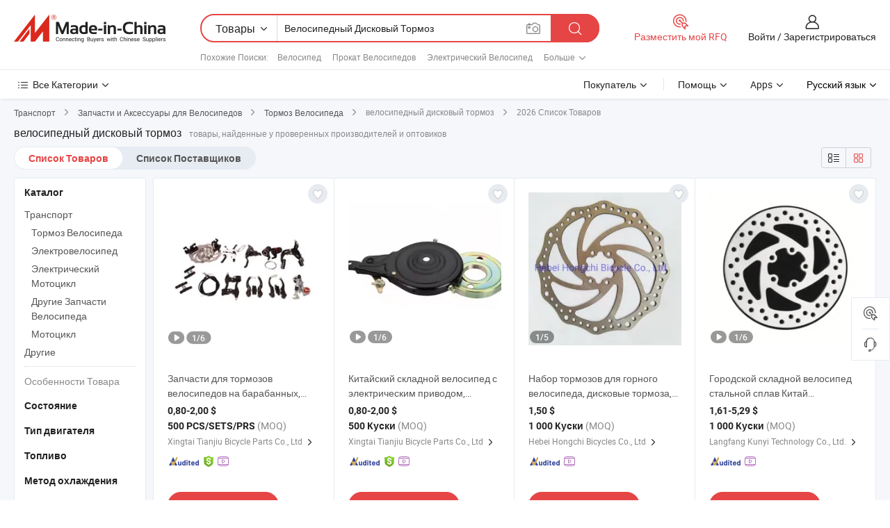

--- FILE ---
content_type: text/html;charset=UTF-8
request_url: https://ru.made-in-china.com/tag_search_product/Bicycle-Disc-Brake_ussyurgn_1.html
body_size: 52573
content:

<!DOCTYPE html>
<html
                lang="ru" >
<head>
    <meta content="text/html; charset=utf-8" http-equiv="Content-Type" />
            <base href="//ru.made-in-china.com" />
        <title>&#1050;&#1080;&#1090;&#1072;&#1081; &#1074;&#1077;&#1083;&#1086;&#1089;&#1080;&#1087;&#1077;&#1076;&#1085;&#1099;&#1081; &#1076;&#1080;&#1089;&#1082;&#1086;&#1074;&#1099;&#1081; &#1090;&#1086;&#1088;&#1084;&#1086;&#1079;, &#1050;&#1080;&#1090;&#1072;&#1081; &#1074;&#1077;&#1083;&#1086;&#1089;&#1080;&#1087;&#1077;&#1076;&#1085;&#1099;&#1081; &#1076;&#1080;&#1089;&#1082;&#1086;&#1074;&#1099;&#1081; &#1090;&#1086;&#1088;&#1084;&#1086;&#1079; &#1089;&#1087;&#1080;&#1089;&#1086;&#1082; &#1090;&#1086;&#1074;&#1072;&#1088;&#1086;&#1074; &#1085;&#1072; ru.Made-in-China.com</title>
    <meta content="&#1074;&#1077;&#1083;&#1086;&#1089;&#1080;&#1087;&#1077;&#1076;&#1085;&#1099;&#1081; &#1076;&#1080;&#1089;&#1082;&#1086;&#1074;&#1099;&#1081; &#1090;&#1086;&#1088;&#1084;&#1086;&#1079;, &#1050;&#1080;&#1090;&#1072;&#1081; &#1074;&#1077;&#1083;&#1086;&#1089;&#1080;&#1087;&#1077;&#1076;&#1085;&#1099;&#1081; &#1076;&#1080;&#1089;&#1082;&#1086;&#1074;&#1099;&#1081; &#1090;&#1086;&#1088;&#1084;&#1086;&#1079;, &#1055;&#1086;&#1089;&#1090;&#1072;&#1074;&#1097;&#1080;&#1082;&#1080;, &#1055;&#1088;&#1086;&#1080;&#1079;&#1074;&#1086;&#1076;&#1080;&#1090;&#1077;&#1083;&#1080; &#1080; &#1054;&#1087;&#1090;&#1086;&#1074;&#1080;&#1082;&#1080; &#1074;&#1077;&#1083;&#1086;&#1089;&#1080;&#1087;&#1077;&#1076;&#1085;&#1099;&#1081; &#1076;&#1080;&#1089;&#1082;&#1086;&#1074;&#1099;&#1081; &#1090;&#1086;&#1088;&#1084;&#1086;&#1079;" name="keywords">
        <meta content="&#1050;&#1080;&#1090;&#1072;&#1081; &#1074;&#1077;&#1083;&#1086;&#1089;&#1080;&#1087;&#1077;&#1076;&#1085;&#1099;&#1081; &#1076;&#1080;&#1089;&#1082;&#1086;&#1074;&#1099;&#1081; &#1090;&#1086;&#1088;&#1084;&#1086;&#1079;, &#1053;&#1072;&#1081;&#1090;&#1080; &#1050;&#1080;&#1090;&#1072;&#1081; &#1074;&#1077;&#1083;&#1086;&#1089;&#1080;&#1087;&#1077;&#1076;&#1085;&#1099;&#1081; &#1076;&#1080;&#1089;&#1082;&#1086;&#1074;&#1099;&#1081; &#1090;&#1086;&#1088;&#1084;&#1086;&#1079; &#1090;&#1086;&#1074;&#1072;&#1088;&#1099; &#1080; &#1050;&#1080;&#1090;&#1072;&#1081; &#1074;&#1077;&#1083;&#1086;&#1089;&#1080;&#1087;&#1077;&#1076;&#1085;&#1099;&#1081; &#1076;&#1080;&#1089;&#1082;&#1086;&#1074;&#1099;&#1081; &#1090;&#1086;&#1088;&#1084;&#1086;&#1079; &#1087;&#1088;&#1086;&#1080;&#1079;&#1074;&#1086;&#1076;&#1080;&#1090;&#1077;&#1083;&#1080; &#1080; &#1089;&#1087;&#1080;&#1089;&#1086;&#1082; &#1087;&#1086;&#1089;&#1090;&#1072;&#1074;&#1097;&#1080;&#1082;&#1086;&#1074; &#1085;&#1072; ru.Made-in-China.com" name="description">
<link rel="dns-prefetch" href="//www.micstatic.com">
<link rel="preconnect" href="//www.micstatic.com">
<link rel="dns-prefetch" href="//image.made-in-china.com">
<link rel="preconnect" href="//image.made-in-china.com">
<link rel="dns-prefetch" href="//pic.made-in-china.com">
<link rel="preconnect" href="//pic.made-in-china.com">
                    <link rel="preload" as="image" href="https://image.made-in-china.com/391f0j00IbgBOPvqlCko/-V-.jpg" >
                <link rel="alternate" hreflang="de" href="https://de.made-in-china.com/tag_search_product/Bicycle-Disc-Brake_ussyurgn_1.html" />
            <link rel="alternate" hreflang="hi" href="https://hi.made-in-china.com/tag_search_product/Bicycle-Disc-Brake_ussyurgn_1.html" />
            <link rel="alternate" hreflang="ru" href="https://ru.made-in-china.com/tag_search_product/Bicycle-Disc-Brake_ussyurgn_1.html" />
            <link rel="alternate" hreflang="pt" href="https://pt.made-in-china.com/tag_search_product/Bicycle-Disc-Brake_ussyurgn_1.html" />
            <link rel="alternate" hreflang="ko" href="https://kr.made-in-china.com/tag_search_product/Bicycle-Disc-Brake_ussyurgn_1.html" />
            <link rel="alternate" hreflang="en" href="https://www.made-in-china.com/products-search/hot-china-products/Bicycle_Disc_Brake.html" />
            <link rel="alternate" hreflang="it" href="https://it.made-in-china.com/tag_search_product/Bicycle-Disc-Brake_ussyurgn_1.html" />
            <link rel="alternate" hreflang="fr" href="https://fr.made-in-china.com/tag_search_product/Bicycle-Disc-Brake_ussyurgn_1.html" />
            <link rel="alternate" hreflang="es" href="https://es.made-in-china.com/tag_search_product/Bicycle-Disc-Brake_ussyurgn_1.html" />
            <link rel="alternate" hreflang="x-default" href="https://www.made-in-china.com/products-search/hot-china-products/Bicycle_Disc_Brake.html" />
            <link rel="alternate" hreflang="ar" href="https://sa.made-in-china.com/tag_search_product/Bicycle-Disc-Brake_ussyurgn_1.html" />
            <link rel="alternate" hreflang="vi" href="https://vi.made-in-china.com/tag_search_product/Bicycle-Disc-Brake_ussyurgn_1.html" />
            <link rel="alternate" hreflang="th" href="https://th.made-in-china.com/tag_search_product/Bicycle-Disc-Brake_ussyurgn_1.html" />
            <link rel="alternate" hreflang="ja" href="https://jp.made-in-china.com/tag_search_product/Bicycle-Disc-Brake_ussyurgn_1.html" />
            <link rel="alternate" hreflang="id" href="https://id.made-in-china.com/tag_search_product/Bicycle-Disc-Brake_ussyurgn_1.html" />
            <link rel="alternate" hreflang="nl" href="https://nl.made-in-china.com/tag_search_product/Bicycle-Disc-Brake_ussyurgn_1.html" />
            <link rel="alternate" hreflang="tr" href="https://tr.made-in-china.com/tag_search_product/Bicycle-Disc-Brake_ussyurgn_1.html" />
    <link type="text/css" rel="stylesheet" href="https://www.micstatic.com/landing/www/qp/css/search-list-qp_f88bd609.css" /> <link type="text/css" rel="stylesheet" href="https://www.micstatic.com/landing/www/qp/css/refine-navigation_49434e71.css" /> <link type="text/css" rel="stylesheet" href="https://www.micstatic.com/landing/www/qp/css/qp_mlan_d9434333.css" /> 
    <link type="text/css" rel="stylesheet" href="https://www.micstatic.com/landing/www/qp/css/modules/swiper@7.0.5-bundle.min_f7b0d48b.css" /> <link rel="canonical" href="https://ru.made-in-china.com/tag_search_product/Bicycle-Disc-Brake_ussyurgn_1.html"/>
	      <link rel="next" href="https://ru.made-in-china.com/tag_search_product/Bicycle-Disc-Brake_ussyurgn_2.html"/>
                      <link rel="alternate" media="only screen and (max-width:640)" href="https://m.made-in-china.com/hot-china-products/_.html">
    <style>
        body{
            min-width: 1024px;
        }
    </style>
<!-- Polyfill Code Begin --><script chaset="utf-8" type="text/javascript" src="https://www.micstatic.com/polyfill/polyfill-simplify_eb12d58d.js"></script><!-- Polyfill Code End --></head>
<body class="layout-auto gallary " probe-clarity="false" >
<input type="hidden" name="needFetchLanguageByAjax" value="false" class="J-needFetchLanguageByAjax">
    <div id="header" ></div>
<script>
    function headerMlanInit() {
        const funcName = 'headerMlan';
        const app = new window[funcName]({target: document.getElementById('header'), props: {props: {"pageType":2,"logoTitle":"Производители и поставщики","logoUrl":null,"base":{"buyerInfo":{"service":"Услуги","newUserGuide":"Гид для новичков","auditReport":"Audited Suppliers' Reports","meetSuppliers":"Meet Suppliers","onlineTrading":"Secured Trading Service","buyerCenter":"Центр покупателей","contactUs":"Связаться с Нами","search":"Поиск","prodDirectory":"Каталог Товаров","supplierDiscover":"Supplier Discover","sourcingRequest":"Разместить Запрос на Поставку","quickLinks":"Quick Links","myFavorites":"Мое Избранное","visitHistory":"История Браузера","buyer":"Покупатель","blog":"Бизнес-информация"},"supplierInfo":{"supplier":"Поставщик","joinAdvance":"加入高级会员","tradeServerMarket":"外贸服务市场","memberHome":"外贸e家","cloudExpo":"Smart Expo云展会","onlineTrade":"交易服务","internationalLogis":"国际物流","northAmericaBrandSailing":"北美全渠道出海","micDomesticTradeStation":"中国制造网内贸站"},"helpInfo":{"whyMic":"Why Made-in-China.com","auditSupplierWay":"Как мы проводим аудит поставщиков","securePaymentWay":"Как мы обеспечиваем оплату","submitComplaint":"Подать жалобу","contactUs":"Связаться с Нами","faq":"Вопросы-Ответы","help":"Помощь"},"appsInfo":{"downloadApp":"Скачать App!","forBuyer":"Для покупателя","forSupplier":"Для поставщика","exploreApp":"Исследовать эксклюзивные скидки в App","apps":"Apps"},"languages":[{"lanCode":0,"simpleName":"en","name":"English","value":"//www.made-in-china.com/products-search/hot-china-products/Bicycle_Disc_Brake.html","htmlLang":"en"},{"lanCode":5,"simpleName":"es","name":"Español","value":"//es.made-in-china.com/tag_search_product/Bicycle-Disc-Brake_ussyurgn_1.html","htmlLang":"es"},{"lanCode":4,"simpleName":"pt","name":"Português","value":"//pt.made-in-china.com/tag_search_product/Bicycle-Disc-Brake_ussyurgn_1.html","htmlLang":"pt"},{"lanCode":2,"simpleName":"fr","name":"Français","value":"//fr.made-in-china.com/tag_search_product/Bicycle-Disc-Brake_ussyurgn_1.html","htmlLang":"fr"},{"lanCode":3,"simpleName":"ru","name":"Русский язык","value":"//ru.made-in-china.com/","htmlLang":"ru"},{"lanCode":8,"simpleName":"it","name":"Italiano","value":"//it.made-in-china.com/tag_search_product/Bicycle-Disc-Brake_ussyurgn_1.html","htmlLang":"it"},{"lanCode":6,"simpleName":"de","name":"Deutsch","value":"//de.made-in-china.com/tag_search_product/Bicycle-Disc-Brake_ussyurgn_1.html","htmlLang":"de"},{"lanCode":7,"simpleName":"nl","name":"Nederlands","value":"//nl.made-in-china.com/tag_search_product/Bicycle-Disc-Brake_ussyurgn_1.html","htmlLang":"nl"},{"lanCode":9,"simpleName":"sa","name":"العربية","value":"//sa.made-in-china.com/tag_search_product/Bicycle-Disc-Brake_ussyurgn_1.html","htmlLang":"ar"},{"lanCode":11,"simpleName":"kr","name":"한국어","value":"//kr.made-in-china.com/tag_search_product/Bicycle-Disc-Brake_ussyurgn_1.html","htmlLang":"ko"},{"lanCode":10,"simpleName":"jp","name":"日本語","value":"//jp.made-in-china.com/tag_search_product/Bicycle-Disc-Brake_ussyurgn_1.html","htmlLang":"ja"},{"lanCode":12,"simpleName":"hi","name":"हिन्दी","value":"//hi.made-in-china.com/tag_search_product/Bicycle-Disc-Brake_ussyurgn_1.html","htmlLang":"hi"},{"lanCode":13,"simpleName":"th","name":"ภาษาไทย","value":"//th.made-in-china.com/tag_search_product/Bicycle-Disc-Brake_ussyurgn_1.html","htmlLang":"th"},{"lanCode":14,"simpleName":"tr","name":"Türkçe","value":"//tr.made-in-china.com/tag_search_product/Bicycle-Disc-Brake_ussyurgn_1.html","htmlLang":"tr"},{"lanCode":15,"simpleName":"vi","name":"Tiếng Việt","value":"//vi.made-in-china.com/tag_search_product/Bicycle-Disc-Brake_ussyurgn_1.html","htmlLang":"vi"},{"lanCode":16,"simpleName":"id","name":"Bahasa Indonesia","value":"//id.made-in-china.com/tag_search_product/Bicycle-Disc-Brake_ussyurgn_1.html","htmlLang":"id"}],"showMlan":true,"showRules":false,"rules":"Rules","language":"ru","menu":"Меню","subTitle":null,"subTitleLink":null,"stickyInfo":null},"categoryRegion":{"categories":"Все Категории","categoryList":[{"name":"Сельское Хозяйство и Пища","value":"https://ru.made-in-china.com/category1_Agriculture-Food/Agriculture-Food_usssssssss.html","catCode":"1000000000"},{"name":"Одежда и Аксессуары","value":"https://ru.made-in-china.com/category1_Apparel-Accessories/Apparel-Accessories_uussssssss.html","catCode":"1100000000"},{"name":"Искусство и Ремесла","value":"https://ru.made-in-china.com/category1_Arts-Crafts/Arts-Crafts_uyssssssss.html","catCode":"1200000000"},{"name":"Автозапчасти и Аксессуары","value":"https://ru.made-in-china.com/category1_Auto-Motorcycle-Parts-Accessories/Auto-Motorcycle-Parts-Accessories_yossssssss.html","catCode":"2900000000"},{"name":"Сумки, Футляры и Коробки","value":"https://ru.made-in-china.com/category1_Bags-Cases-Boxes/Bags-Cases-Boxes_yhssssssss.html","catCode":"2600000000"},{"name":"Химическая Промышленность","value":"https://ru.made-in-china.com/category1_Chemicals/Chemicals_uissssssss.html","catCode":"1300000000"},{"name":"Компьютерные Товары","value":"https://ru.made-in-china.com/category1_Computer-Products/Computer-Products_iissssssss.html","catCode":"3300000000"},{"name":"Строительство и Отделка","value":"https://ru.made-in-china.com/category1_Construction-Decoration/Construction-Decoration_ugssssssss.html","catCode":"1500000000"},{"name":"Бытовая Электроника","value":"https://ru.made-in-china.com/category1_Consumer-Electronics/Consumer-Electronics_unssssssss.html","catCode":"1400000000"},{"name":"Электротехника и Электроника","value":"https://ru.made-in-china.com/category1_Electrical-Electronics/Electrical-Electronics_uhssssssss.html","catCode":"1600000000"},{"name":"Мебель","value":"https://ru.made-in-china.com/category1_Furniture/Furniture_yessssssss.html","catCode":"2700000000"},{"name":"Здоровье и Медицина","value":"https://ru.made-in-china.com/category1_Health-Medicine/Health-Medicine_uessssssss.html","catCode":"1700000000"},{"name":"Промышленное Оборудование и Компоненты","value":"https://ru.made-in-china.com/category1_Industrial-Equipment-Components/Industrial-Equipment-Components_inssssssss.html","catCode":"3400000000"},{"name":"Инструменты и Измерительные Приборы","value":"https://ru.made-in-china.com/category1_Instruments-Meters/Instruments-Meters_igssssssss.html","catCode":"3500000000"},{"name":"Легкая промышленность и товары повседневного спроса","value":"https://ru.made-in-china.com/category1_Light-Industry-Daily-Use/Light-Industry-Daily-Use_urssssssss.html","catCode":"1800000000"},{"name":"Светильники и Освещение","value":"https://ru.made-in-china.com/category1_Lights-Lighting/Lights-Lighting_isssssssss.html","catCode":"3000000000"},{"name":"Машины Для Производства и Обработки","value":"https://ru.made-in-china.com/category1_Manufacturing-Processing-Machinery/Manufacturing-Processing-Machinery_uossssssss.html","catCode":"1900000000"},{"name":"Металлургия, Полезные Ископаемые и Энергетика","value":"https://ru.made-in-china.com/category1_Metallurgy-Mineral-Energy/Metallurgy-Mineral-Energy_ysssssssss.html","catCode":"2000000000"},{"name":"Канцелярские Товары","value":"https://ru.made-in-china.com/category1_Office-Supplies/Office-Supplies_yrssssssss.html","catCode":"2800000000"},{"name":"Упаковка и Полиграфия","value":"https://ru.made-in-china.com/category1_Packaging-Printing/Packaging-Printing_ihssssssss.html","catCode":"3600000000"},{"name":"Безопасность и Защита","value":"https://ru.made-in-china.com/category1_Security-Protection/Security-Protection_ygssssssss.html","catCode":"2500000000"},{"name":"Услуги","value":"https://ru.made-in-china.com/category1_Service/Service_ynssssssss.html","catCode":"2400000000"},{"name":"Спортивные Товары и Отдых","value":"https://ru.made-in-china.com/category1_Sporting-Goods-Recreation/Sporting-Goods-Recreation_iussssssss.html","catCode":"3100000000"},{"name":"Текстиль","value":"https://ru.made-in-china.com/category1_Textile/Textile_yussssssss.html","catCode":"2100000000"},{"name":"Инструменты и Крепёжные Изделия","value":"https://ru.made-in-china.com/category1_Tools-Hardware/Tools-Hardware_iyssssssss.html","catCode":"3200000000"},{"name":"Игрушки","value":"https://ru.made-in-china.com/category1_Toys/Toys_yyssssssss.html","catCode":"2200000000"},{"name":"Транспорт","value":"https://ru.made-in-china.com/category1_Transportation/Transportation_yissssssss.html","catCode":"2300000000"}],"more":"Больше"},"searchRegion":{"show":true,"lookingFor":"Расскажите нам, что вы ищете...","homeUrl":"//ru.made-in-china.com","products":"Товары","suppliers":"Поставщики","auditedFactory":null,"uploadImage":"Загрузить изображение","max20MbPerImage":"Максимум 20 МБ на изображение","yourRecentKeywords":"Ваши последние ключевые слова","clearHistory":"Очистить Историю","popularSearches":"Похожие Поиски","relatedSearches":"Больше","more":null,"maxSizeErrorMsg":"Загрузка не удалась. Максимальный размер изображения 20 МБ.","noNetworkErrorMsg":"Нет сетевого подключения. Пожалуйста, проверьте настройки сети и попробуйте снова.","uploadFailedErrorMsg":"Загрузка не удалась. Неверный формат изображения. Поддерживаемые форматы: JPG, PNG, BMP.","relatedList":[{"word":"Велосипед","adsData":"Велосипед","link":"https://ru.made-in-china.com/tag_search_product/Bicycle_usyrn_1.html","title":"Bicycle"},{"word":"Прокат Велосипедов","adsData":"Прокат Велосипедов","link":"https://ru.made-in-china.com/tag_search_product/Bike_usyen_1.html","title":"Bike"},{"word":"Электрический Велосипед","adsData":"Электрический Велосипед","link":"https://ru.made-in-china.com/tag_search_product/Electric-Bike_usuun_1.html","title":"Electric Bike"},{"word":"Электрический Велосипед","adsData":"Электрический Велосипед","link":"https://ru.made-in-china.com/tag_search_product/Electric-Bicycle_oyon_1.html","title":"Electric Bicycle"},{"word":"Электровелосипед","adsData":"Электровелосипед","link":"https://ru.made-in-china.com/tag_search_product/E-Bike_uesnihn_1.html","title":"E Bike"},{"word":"Электровелосипед","adsData":"Электровелосипед","link":"https://ru.made-in-china.com/tag_search_product/E-Bicycle_rsygssn_1.html","title":"E Bicycle"},{"word":"Электрический Мотоцикл","adsData":"Электрический Мотоцикл","link":"https://ru.made-in-china.com/tag_search_product/Electric-Motorbike_unhhihn_1.html","title":"Electric Motorbike"},{"word":"Литиевая Батарея Велосипед","adsData":"Литиевая Батарея Велосипед","link":"https://ru.made-in-china.com/tag_search_product/Lithium-Battery-Bicycle_rgreyhn_1.html","title":"lithium battery bicycle"},{"word":"Электрический Велосипед","adsData":"Электрический Велосипед","link":"https://ru.made-in-china.com/tag_search_product/Ce-Electric-Bike_eoryin_1.html","title":"Ce Electric Bike"}],"relatedTitle":null,"relatedTitleLink":null,"formParams":null,"mlanFormParams":{"keyword":"Велосипедный Дисковый Тормоз","inputkeyword":"Велосипедный Дисковый Тормоз","type":null,"currentTab":null,"currentPage":null,"currentCat":null,"currentRegion":null,"currentProp":null,"submitPageUrl":null,"parentCat":null,"otherSearch":null,"currentAllCatalogCodes":null,"sgsMembership":null,"memberLevel":null,"topOrder":null,"size":null,"more":"больше","less":"less","staticUrl50":null,"staticUrl10":null,"staticUrl30":null,"condition":"0","conditionParamsList":[{"condition":"0","conditionName":null,"action":"/productSearch?keyword=#word#","searchUrl":null,"inputPlaceholder":null},{"condition":"1","conditionName":null,"action":"/companySearch?keyword=#word#","searchUrl":null,"inputPlaceholder":null}]},"enterKeywordTips":"Введите ключевое слово по крайней мере для вашего поиска.","openMultiSearch":false},"frequentRegion":{"rfq":{"rfq":"Разместить мой RFQ","searchRfq":"Search RFQs","acquireRfqHover":"Расскажите нам, что вам нужно, и попробуйте простой способ получить цитаты !","searchRfqHover":"Discover quality RFQs and connect with big-budget buyers"},"account":{"account":"Аккаунт","signIn":"Войти","join":"Зарегистрироваться","newUser":"Новый Пользователь","joinFree":"Зарегистрироваться","or":"Или","socialLogin":"Нажимая «Зарегистрироваться», «Войти» или «Продолжить» с Facebook, Linkedin, Twitter, Google, %s, я принимаю %sUser Agreement%s и %sPrivacy Policy%s","message":"Сообщения","quotes":"Цитаты","orders":"Заказы","favorites":"Избранное","visitHistory":"История Браузера","postSourcingRequest":"Разместить Запрос на Поставку","hi":"Здравствуйте","signOut":"Выйти","manageProduct":"Управление Продуктами","editShowroom":"Редактировать выставочный зал","username":"","userType":null,"foreignIP":true,"currentYear":2026,"userAgreement":"Пользовательское соглашение","privacyPolicy":"Политика конфиденциальности"},"message":{"message":"Сообщения","signIn":"Войти","join":"Зарегистрироваться","newUser":"Новый Пользователь","joinFree":"Зарегистрироваться","viewNewMsg":"Sign in to view the new messages","inquiry":"Запросы","rfq":"RFQs","awaitingPayment":"Awaiting payments","chat":"Чат","awaitingQuotation":"Ожидание котировок"},"cart":{"cart":"Корзина запросов"}},"busiRegion":null,"previewRegion":null}}});
		const hoc=o=>(o.__proto__.$get=function(o){return this.$$.ctx[this.$$.props[o]]},o.__proto__.$getKeys=function(){return Object.keys(this.$$.props)},o.__proto__.$getProps=function(){return this.$get("props")},o.__proto__.$setProps=function(o){var t=this.$getKeys(),s={},p=this;t.forEach(function(o){s[o]=p.$get(o)}),s.props=Object.assign({},s.props,o),this.$set(s)},o.__proto__.$help=function(){console.log("\n            $set(props): void             | 设置props的值\n            $get(key: string): any        | 获取props指定key的值\n            $getKeys(): string[]          | 获取props所有key\n            $getProps(): any              | 获取props里key为props的值（适用nail）\n            $setProps(params: any): void  | 设置props里key为props的值（适用nail）\n            $on(ev, callback): func       | 添加事件监听，返回移除事件监听的函数\n            $destroy(): void              | 销毁组件并触发onDestroy事件\n        ")},o);
        window[`${funcName}Api`] = hoc(app);
    };
</script><script type="text/javascript" crossorigin="anonymous" onload="headerMlanInit()" src="https://www.micstatic.com/nail/pc/header-mlan_6f301846.js"></script><div class="auto-size J-auto-size">
    <input type="hidden" id="sensor_pg_v" value="st:qp,m:&#1074;&#1077;&#1083;&#1086;&#1089;&#1080;&#1087;&#1077;&#1076;&#1085;&#1099;&#1081; &#1076;&#1080;&#1089;&#1082;&#1086;&#1074;&#1099;&#1081; &#1090;&#1086;&#1088;&#1084;&#1086;&#1079;,p:1,tp:103,stp:10301,plate:show_wd,tp:103,stp:10301,abt:null,abp:a"/>
        <input type="hidden" id="appendQueryParam" value=""/>
    <input type="hidden" id="completeProdParam" value="[&quot;QpOrFURAaYhK&quot;,&quot;ytBRCwpdnmYr&quot;,&quot;pTtYdqhVOmkz&quot;,&quot;cJzruMVPOapO&quot;,&quot;HmwUgfpvYcrB&quot;,&quot;HmNYJsyChAkt&quot;,&quot;mOpaHJgxRSVA&quot;,&quot;JnFpIuNPHCkU&quot;,&quot;pTzROglYJscG&quot;,&quot;ZEzUoYWHCMVb&quot;,&quot;cQZrsgfVhhYW&quot;,&quot;DQIRyatlRAVY&quot;,&quot;PdmtlkuAbKcN&quot;,&quot;rmgUPyhGJvpX&quot;,&quot;ExIrcNDJYdhV&quot;,&quot;JnwrFfRCVxUp&quot;,&quot;pJirgmdEvZkz&quot;,&quot;wxZpPLRdAkrK&quot;,&quot;DnNUBlKXbfha&quot;,&quot;edxtNTPHbXkr&quot;,&quot;WOYGRymjbqpg&quot;,&quot;sEiUrSKcJmhJ&quot;,&quot;OagrZFHYLshu&quot;,&quot;mngpUJloFtrw&quot;,&quot;knORxhYVvWpr&quot;,&quot;OZVTMgkdPshc&quot;,&quot;PmuUgeyAqapK&quot;,&quot;jQKRSAmuXOWV&quot;,&quot;SnirlQfDFcUJ&quot;,&quot;nOwtoaHGHVhP&quot;]"/>
    <input type="hidden" id="prodKeyword" value="Bicycle_Disc_Brake"/>
    <input type="hidden" name="user_behavior_trace_id" id="user_behavior_trace_id" value="1jfqqsvefb4ai"/>
        <div class="page cf">
                <div itemscope itemtype="https://schema.org/BreadcrumbList" class="crumb grid">
                                                <span itemprop="itemListElement" itemscope itemtype="https://schema.org/ListItem">
                        <a itemprop="item" href="https://ru.made-in-china.com/category1_Transportation/Transportation_yissssssss.html">
                            <span itemprop="name">Транспорт</span>
                        </a>
                        <meta itemprop="position" content="1"/>
                    </span>
                    <i class="ob-icon icon-right"></i>
                                                                                                <span itemprop="itemListElement" itemscope itemtype="https://schema.org/ListItem">
                        <a itemprop="item" href="https://ru.made-in-china.com/category23_Transportation/Bicycle-Parts-Accessories_yighssssss_1.html">
                            <span itemprop="name">Запчасти и Аксессуары для Велосипедов</span>
                        </a>
                        <meta itemprop="position" content="2"/>
                    </span>
                    <i class="ob-icon icon-right"></i>
                                                                                                <span itemprop="itemListElement" itemscope itemtype="https://schema.org/ListItem">
                        <a itemprop="item" href="https://ru.made-in-china.com/category23_Transportation/Bicycle-Brake_yighshssss_1.html">
                            <span itemprop="name">Тормоз Велосипеда</span>
                        </a>
                        <meta itemprop="position" content="3"/>
                    </span>
                    <i class="ob-icon icon-right"></i>
                                    <span>велосипедный дисковый тормоз</span>
                                        <i class="ob-icon icon-right"></i>
            <span>
                                     2026 Список Товаров
                            </span>
        </div>
        <input id="J-strong-words" name="strong-words" type="hidden" value="{&quot;strongWordList&quot;:[&quot;Bicycle Disc Brake&quot;]}" />
        <input id="ads_word" name="ads_word" type="hidden" value="&#1074;&#1077;&#1083;&#1086;&#1089;&#1080;&#1087;&#1077;&#1076;&#1085;&#1099;&#1081; &#1076;&#1080;&#1089;&#1082;&#1086;&#1074;&#1099;&#1081; &#1090;&#1086;&#1088;&#1084;&#1086;&#1079;" />
        <input type="hidden" id="qaSource" value="1">
        <input type="hidden" name="iqa-portrait" id="iqa-portrait" value="" />
        <input id="compareFromPage" name="compareFromPage" type="hidden" value="3" />
        <input id="contactUrlParam" type="hidden" value="${contactUrlParam}" />
        <input id="J-isLanding" type="hidden" value="true" />
        <div class="page-wrap search-list new-search-list cf">
                                                <div class="search-list-container main-wrap">
                <div class="main">
                    <div class="num-found">
    <h1 class="product_word">&#1074;&#1077;&#1083;&#1086;&#1089;&#1080;&#1087;&#1077;&#1076;&#1085;&#1099;&#1081; &#1076;&#1080;&#1089;&#1082;&#1086;&#1074;&#1099;&#1081; &#1090;&#1086;&#1088;&#1084;&#1086;&#1079;</h1>
                    товары, найденные у проверенных производителей и оптовиков
        </div>
                    <div class="search-filter-bar">
                        <div class="list-tab">
                            <ul class="tab">
                                <li class="selected"><a>
                                                                            Список Товаров
                                                                    </a></li>
                                <li>
                                                                            <a href="https://ru.made-in-china.com/manufacturers/bicycle-disc-brake.html">
                                            Список Поставщиков
                                        </a>
                                                                    </li>
                                                                                            </ul>
                        </div>
                        <div class="view-type cf">
<input type="hidden" value="https://ru.made-in-china.com/tag_search_product/Bicycle-Disc-Brake_ussyurgn_1.html" id="firstPageUrl">
<div class="refine-sort">
    <div class="list-switch">
        <span class="text"> Посмотреть: </span>
        <span class="list-switch-types">
                <a href="javascript:;"ads-data="t:90,md:1,c:2" onclick="if(saveViewTypeCookie){saveViewTypeCookie(1)}" ontouchstart="if(saveViewTypeCookie){saveViewTypeCookie(1)}" rel="nofollow"
                   class="list-switch-btn list-switch-btn-left unselect ">
					<i class="ob-icon icon-list"></i>
					<div class="tip arrow-bottom tip-switch-list">
                         <div class="tip-con">
                             <p class="tip-para">Просмотр Списка</p>
                         </div>
                             <span class="arrow arrow-out">
                                 <span class="arrow arrow-in"></span>
                             </span>
                     </div>
                </a>
                <a href="javascript:;" onclick="" ontouchstart="" rel="nofollow"
                   class="list-switch-btn list-switch-btn-right selected ">
					<i class="ob-icon icon-gallery"></i>
					<div class="tip arrow-bottom tip-switch-gallery">
                         <div class="tip-con">
                             <p class="tip-para">Просмотр Галереи</p>
                         </div>
                             <span class="arrow arrow-out">
                                 <span class="arrow arrow-in"></span>
                             </span>
                     </div>
                </a>
				</span>
    </div>
</div> </div>
                    </div>
                                                            <div class="search-list">
                        <div class="prod-list J-prod-list gallary ">
 <!-- topRank -->
<!-- product -->
<div class="list-img" id="product-div1" data-show-type="interstAd" faw-module="Search_prod_list" cz-id="QpOrFURAaYhK">
     <div class="list-img-wrap">
         <div class="products-item">
             <!-- 图片 -->
			               <div class="prod-img prod-img-space img-total slide-prod J-slider-prod">
                 <div class="img-box swiper-container J-slider-prod-box">
					<div class="img-list swiper-wrapper prod-banner-list" ads-data="t:6,aid:,flx_deliv_tp:comb,ads_tp:dingtui2,abt:,abp:a,srv_id:,si:1,md:3,pdid:QpOrFURAaYhK,ps:,a:1,mds:30,c:2,is_trade:1,is_sample:1,is_rushorder:0,pcid:OMTnbEaDqoRt,pa:,is_3d_prod:0" faw-exposure id="banner-slider">
																													 																																			<a rel="nofollow" class="img-wrap swiper-slide img-thumb-auto J-lazyimgs" referrerpolicy="unsafe-url" href="https://ru.made-in-china.com/co_tianjiubicycle/product_Custom-Bicycle-Brake-Parts-for-Drum-Disc-V-and-Caliper-Brake-Systems_yyyoyoesyg.html" target="_blank" ads-data="t:6,aid:,flx_deliv_tp:comb,ads_tp:dingtui2,abt:,abp:a,srv_id:,ads_srv_tp:,isrec:,recu:,recv:,si:1,md:3,pdid:QpOrFURAaYhK,ps:,a:1,mds:30,c:2,pcid:OMTnbEaDqoRt,st:8,is_trade:1,is_sample:1,is_rushorder:0,pa:8,is_3d_prod:0">
										<div class="img-thumb-inner">
												<img class="J-firstLazyload" src="https://www.micstatic.com/common/img/space.png?_v=1769150915503" data-original="https://image.made-in-china.com/391f0j00IbgBOPvqlCko/-V-.webp" alt="&#1047;&#1072;&#1087;&#1095;&#1072;&#1089;&#1090;&#1080; &#1076;&#1083;&#1103; &#1090;&#1086;&#1088;&#1084;&#1086;&#1079;&#1086;&#1074; &#1074;&#1077;&#1083;&#1086;&#1089;&#1080;&#1087;&#1077;&#1076;&#1086;&#1074; &#1085;&#1072; &#1073;&#1072;&#1088;&#1072;&#1073;&#1072;&#1085;&#1085;&#1099;&#1093;, &#1076;&#1080;&#1089;&#1082;&#1086;&#1074;&#1099;&#1093;, V-&#1086;&#1073;&#1088;&#1072;&#1079;&#1085;&#1099;&#1093; &#1080; &#1082;&#1086;&#1083;&#1086;&#1076;&#1086;&#1095;&#1085;&#1099;&#1093; &#1089;&#1080;&#1089;&#1090;&#1077;&#1084;&#1072;&#1093;">
										</div>
						 			</a>
																																												<a rel="nofollow" class="img-wrap swiper-slide img-thumb-auto J-lazyimgs" referrerpolicy="unsafe-url" href="https://ru.made-in-china.com/co_tianjiubicycle/product_Custom-Bicycle-Brake-Parts-for-Drum-Disc-V-and-Caliper-Brake-Systems_yyyoyoesyg.html" target="_blank" ads-data="t:6,aid:,flx_deliv_tp:comb,ads_tp:dingtui2,abt:,abp:a,srv_id:,ads_srv_tp:,isrec:,recu:,recv:,si:1,md:3,pdid:QpOrFURAaYhK,ps:,a:1,mds:30,c:2,pcid:OMTnbEaDqoRt,st:8,is_trade:1,is_sample:1,is_rushorder:0,pa:8,is_3d_prod:0">
										<div class="img-thumb-inner">
												<img src="https://www.micstatic.com/common/img/space.png?_v=1769150915503" data-original="https://image.made-in-china.com/391f0j00PogMnqBrLCkc/-V-.webp" alt="&#1047;&#1072;&#1087;&#1095;&#1072;&#1089;&#1090;&#1080; &#1076;&#1083;&#1103; &#1090;&#1086;&#1088;&#1084;&#1086;&#1079;&#1086;&#1074; &#1074;&#1077;&#1083;&#1086;&#1089;&#1080;&#1087;&#1077;&#1076;&#1086;&#1074; &#1085;&#1072; &#1073;&#1072;&#1088;&#1072;&#1073;&#1072;&#1085;&#1085;&#1099;&#1093;, &#1076;&#1080;&#1089;&#1082;&#1086;&#1074;&#1099;&#1093;, V-&#1086;&#1073;&#1088;&#1072;&#1079;&#1085;&#1099;&#1093; &#1080; &#1082;&#1086;&#1083;&#1086;&#1076;&#1086;&#1095;&#1085;&#1099;&#1093; &#1089;&#1080;&#1089;&#1090;&#1077;&#1084;&#1072;&#1093;">
										</div>
						 			</a>
																																												<a rel="nofollow" class="img-wrap swiper-slide img-thumb-auto J-lazyimgs" referrerpolicy="unsafe-url" href="https://ru.made-in-china.com/co_tianjiubicycle/product_Custom-Bicycle-Brake-Parts-for-Drum-Disc-V-and-Caliper-Brake-Systems_yyyoyoesyg.html" target="_blank" ads-data="t:6,aid:,flx_deliv_tp:comb,ads_tp:dingtui2,abt:,abp:a,srv_id:,ads_srv_tp:,isrec:,recu:,recv:,si:1,md:3,pdid:QpOrFURAaYhK,ps:,a:1,mds:30,c:2,pcid:OMTnbEaDqoRt,st:8,is_trade:1,is_sample:1,is_rushorder:0,pa:8,is_3d_prod:0">
										<div class="img-thumb-inner">
												<img src="https://www.micstatic.com/common/img/space.png?_v=1769150915503" data-original="https://image.made-in-china.com/391f0j00DqgMOsCdpebc/-V-.webp" alt="&#1047;&#1072;&#1087;&#1095;&#1072;&#1089;&#1090;&#1080; &#1076;&#1083;&#1103; &#1090;&#1086;&#1088;&#1084;&#1086;&#1079;&#1086;&#1074; &#1074;&#1077;&#1083;&#1086;&#1089;&#1080;&#1087;&#1077;&#1076;&#1086;&#1074; &#1085;&#1072; &#1073;&#1072;&#1088;&#1072;&#1073;&#1072;&#1085;&#1085;&#1099;&#1093;, &#1076;&#1080;&#1089;&#1082;&#1086;&#1074;&#1099;&#1093;, V-&#1086;&#1073;&#1088;&#1072;&#1079;&#1085;&#1099;&#1093; &#1080; &#1082;&#1086;&#1083;&#1086;&#1076;&#1086;&#1095;&#1085;&#1099;&#1093; &#1089;&#1080;&#1089;&#1090;&#1077;&#1084;&#1072;&#1093;">
										</div>
						 			</a>
																																												<a rel="nofollow" class="img-wrap swiper-slide img-thumb-auto J-lazyimgs" referrerpolicy="unsafe-url" href="https://ru.made-in-china.com/co_tianjiubicycle/product_Custom-Bicycle-Brake-Parts-for-Drum-Disc-V-and-Caliper-Brake-Systems_yyyoyoesyg.html" target="_blank" ads-data="t:6,aid:,flx_deliv_tp:comb,ads_tp:dingtui2,abt:,abp:a,srv_id:,ads_srv_tp:,isrec:,recu:,recv:,si:1,md:3,pdid:QpOrFURAaYhK,ps:,a:1,mds:30,c:2,pcid:OMTnbEaDqoRt,st:8,is_trade:1,is_sample:1,is_rushorder:0,pa:8,is_3d_prod:0">
										<div class="img-thumb-inner">
												<img src="https://www.micstatic.com/common/img/space.png?_v=1769150915503" data-original="https://image.made-in-china.com/391f0j00HkrMFACRMecq/-V-.webp" alt="&#1047;&#1072;&#1087;&#1095;&#1072;&#1089;&#1090;&#1080; &#1076;&#1083;&#1103; &#1090;&#1086;&#1088;&#1084;&#1086;&#1079;&#1086;&#1074; &#1074;&#1077;&#1083;&#1086;&#1089;&#1080;&#1087;&#1077;&#1076;&#1086;&#1074; &#1085;&#1072; &#1073;&#1072;&#1088;&#1072;&#1073;&#1072;&#1085;&#1085;&#1099;&#1093;, &#1076;&#1080;&#1089;&#1082;&#1086;&#1074;&#1099;&#1093;, V-&#1086;&#1073;&#1088;&#1072;&#1079;&#1085;&#1099;&#1093; &#1080; &#1082;&#1086;&#1083;&#1086;&#1076;&#1086;&#1095;&#1085;&#1099;&#1093; &#1089;&#1080;&#1089;&#1090;&#1077;&#1084;&#1072;&#1093;">
										</div>
						 			</a>
																																												<a rel="nofollow" class="img-wrap swiper-slide img-thumb-auto J-lazyimgs" referrerpolicy="unsafe-url" href="https://ru.made-in-china.com/co_tianjiubicycle/product_Custom-Bicycle-Brake-Parts-for-Drum-Disc-V-and-Caliper-Brake-Systems_yyyoyoesyg.html" target="_blank" ads-data="t:6,aid:,flx_deliv_tp:comb,ads_tp:dingtui2,abt:,abp:a,srv_id:,ads_srv_tp:,isrec:,recu:,recv:,si:1,md:3,pdid:QpOrFURAaYhK,ps:,a:1,mds:30,c:2,pcid:OMTnbEaDqoRt,st:8,is_trade:1,is_sample:1,is_rushorder:0,pa:8,is_3d_prod:0">
										<div class="img-thumb-inner">
												<img src="https://www.micstatic.com/common/img/space.png?_v=1769150915503" data-original="https://image.made-in-china.com/391f0j00ibrMOUeyMvqk/-V-.webp" alt="&#1047;&#1072;&#1087;&#1095;&#1072;&#1089;&#1090;&#1080; &#1076;&#1083;&#1103; &#1090;&#1086;&#1088;&#1084;&#1086;&#1079;&#1086;&#1074; &#1074;&#1077;&#1083;&#1086;&#1089;&#1080;&#1087;&#1077;&#1076;&#1086;&#1074; &#1085;&#1072; &#1073;&#1072;&#1088;&#1072;&#1073;&#1072;&#1085;&#1085;&#1099;&#1093;, &#1076;&#1080;&#1089;&#1082;&#1086;&#1074;&#1099;&#1093;, V-&#1086;&#1073;&#1088;&#1072;&#1079;&#1085;&#1099;&#1093; &#1080; &#1082;&#1086;&#1083;&#1086;&#1076;&#1086;&#1095;&#1085;&#1099;&#1093; &#1089;&#1080;&#1089;&#1090;&#1077;&#1084;&#1072;&#1093;">
										</div>
						 			</a>
																																												<a rel="nofollow" class="img-wrap swiper-slide img-thumb-auto J-lazyimgs" referrerpolicy="unsafe-url" href="https://ru.made-in-china.com/co_tianjiubicycle/product_Custom-Bicycle-Brake-Parts-for-Drum-Disc-V-and-Caliper-Brake-Systems_yyyoyoesyg.html" target="_blank" ads-data="t:6,aid:,flx_deliv_tp:comb,ads_tp:dingtui2,abt:,abp:a,srv_id:,ads_srv_tp:,isrec:,recu:,recv:,si:1,md:3,pdid:QpOrFURAaYhK,ps:,a:1,mds:30,c:2,pcid:OMTnbEaDqoRt,st:8,is_trade:1,is_sample:1,is_rushorder:0,pa:8,is_3d_prod:0">
										<div class="img-thumb-inner">
												<img src="https://www.micstatic.com/common/img/space.png?_v=1769150915503" data-original="https://image.made-in-china.com/391f0j00VkrBFPvqkeob/-V-.webp" alt="&#1047;&#1072;&#1087;&#1095;&#1072;&#1089;&#1090;&#1080; &#1076;&#1083;&#1103; &#1090;&#1086;&#1088;&#1084;&#1086;&#1079;&#1086;&#1074; &#1074;&#1077;&#1083;&#1086;&#1089;&#1080;&#1087;&#1077;&#1076;&#1086;&#1074; &#1085;&#1072; &#1073;&#1072;&#1088;&#1072;&#1073;&#1072;&#1085;&#1085;&#1099;&#1093;, &#1076;&#1080;&#1089;&#1082;&#1086;&#1074;&#1099;&#1093;, V-&#1086;&#1073;&#1088;&#1072;&#1079;&#1085;&#1099;&#1093; &#1080; &#1082;&#1086;&#1083;&#1086;&#1076;&#1086;&#1095;&#1085;&#1099;&#1093; &#1089;&#1080;&#1089;&#1090;&#1077;&#1084;&#1072;&#1093;">
										</div>
						 			</a>
																																													</div>
					 					 						 <a referrerpolicy="unsafe-url" href="https://ru.made-in-china.com/co_tianjiubicycle/product_Custom-Bicycle-Brake-Parts-for-Drum-Disc-V-and-Caliper-Brake-Systems_yyyoyoesyg.html#slideVideo" target="_blank" rel="nofollow"
							class="has-icon has-video-icon"><img src="https://www.micstatic.com/landing/www/qp/img/video_456aa956.svg" alt="Видео"/></a>
					 					 					 						 <a referrerpolicy="unsafe-url" href="https://ru.made-in-china.com/co_tianjiubicycle/product_Custom-Bicycle-Brake-Parts-for-Drum-Disc-V-and-Caliper-Brake-Systems_yyyoyoesyg.html" target="_blank" rel="nofollow" class="has-page swiper-page-wrap">
							 <span class="page-current">1</span>/
							 <span class="page-total">6</span>
						 </a>
					 					 					 						 <a class="img-left J-slide-left" href="javascript:;"><i class="ob-icon icon-left"></i></a>
						 <a class="img-right J-slide-right" href="javascript:;"><i class="ob-icon icon-right"></i></a>
					 				 </div>
				 					 <div class="pagination J-pagination">
						 <span class="swiper-pagination-switch swiper-visible-switch swiper-active-switch"></span>
						 <span class="swiper-pagination-switch"></span>
						 <span class="swiper-pagination-switch"></span>
					 </div>
				 			 </div>
			 			 				 <a href="javascript:void(0);"
					class="prod-favorite-icon J-add2Fav" cz-type="prod"
					cz-id="QpOrFURAaYhK" ads-data="st:17,pdid:QpOrFURAaYhK,pcid:OMTnbEaDqoRt,is_trade:1,is_sample:1,is_rushorder:0,a:1">
					 <i class="ob-icon icon-heart-f"></i>
					 <i class="ob-icon icon-heart"></i>
					 <div class="tip arrow-top tip-faverite">
						 <div class="tip-con"><p class="tip-para">Избранное</p></div>
						 <span class="arrow arrow-out"><span class="arrow arrow-in"></span></span>
					 </div>
				 </a>
			                 <!-- 内容 -->
			 <div id="onlineTradeAble3" style="display:none;">true 1</div>
             <div class="detail">
				 				 <input type="hidden" name="mainProdValue" value="6"/>
				 				 <div class="icon-list certified-logo">
				 					 </div>
				 				 <div class="product-name-wrap
 									">
					 <h2 class="product-name" data-prod-tag="">
						 <a title="Запчасти для тормозов велосипедов на барабанных, дисковых, V-образных и колодочных системах" referrerpolicy="unsafe-url" href="https://ru.made-in-china.com/co_tianjiubicycle/product_Custom-Bicycle-Brake-Parts-for-Drum-Disc-V-and-Caliper-Brake-Systems_yyyoyoesyg.html" target="_blank" ads-data="t:6,aid:,flx_deliv_tp:comb,ads_tp:dingtui2,abt:,abp:a,srv_id:,ads_srv_tp:,isrec:,recu:,recv:,si:1,md:3,pdid:QpOrFURAaYhK,ps:,a:1,mds:30,c:2,pcid:OMTnbEaDqoRt,st:2,is_trade:1,is_sample:1,is_rushorder:0,pa:2">
							 Запчасти для тормозов велосипедов на барабанных, дисковых, V-образных и колодочных системах
						 </a>
					 </h2>
					 					 					 				 </div>
				 <div class="product-property">
					 						 <div class="ellipsis attr-item J-faketitle"><span
								 class="attribute"><strong class="price"><span>0,80</span>-<span>2,00</span> $</strong></span></div>
					 					 						 <div class="ellipsis attr-item J-faketitle"><span
								 class="attribute"><strong> 500 PCS/SETS/PRS</strong> </span> <span class="moq-text">(MOQ)</span>
						 </div>
					 				 </div>
				 				 <div class="company-info">
					 <div class="company-name ellipsis">
						 <a referrerpolicy="unsafe-url" href="https://ru.made-in-china.com/co_tianjiubicycle/"
							 							 												   class="compnay-name" target="_blank" ads-data="t:6,aid:,flx_deliv_tp:comb,ads_tp:dingtui2,abt:,abp:a,srv_id:,ads_srv_tp:,isrec:,recu:,recv:,si:1,md:3,pdid:QpOrFURAaYhK,ps:,a:1,mds:30,c:2,pcid:OMTnbEaDqoRt,st:3,is_trade:1,is_sample:1,is_rushorder:0,pa:3"
						 >
							 <span title="Xingtai Tianjiu Bicycle Parts Co., Ltd">Xingtai Tianjiu Bicycle Parts Co., Ltd</span>
						 </a>
						 <i class="ob-icon icon-right"></i>
						 <div class="company-name-popup">
							 <div class="name-block">
								 									 <a referrerpolicy="unsafe-url" href="https://ru.made-in-china.com/co_tianjiubicycle/"
									 										 															   target="_blank" class="compnay-name J-compnay-name" ads-data="t:6,aid:,flx_deliv_tp:comb,ads_tp:dingtui2,abt:,abp:a,srv_id:,ads_srv_tp:,isrec:,recu:,recv:,si:1,md:3,pdid:QpOrFURAaYhK,ps:,a:1,mds:30,c:2,pcid:OMTnbEaDqoRt,st:3,is_trade:1,is_sample:1,is_rushorder:0,pa:3,is_3d_prod:0">
										 <span title="Xingtai Tianjiu Bicycle Parts Co., Ltd">Xingtai Tianjiu Bicycle Parts Co., Ltd</span>
									 </a>
								 							 </div>
							 <div class="auth-block">
								 <ul class="auth-block-list">
									 										 <li class="cs-level-info">
											 											 												 <img class="auth-icon" src='https://www.micstatic.com/common/img/icon/diamond_member_16.png?_v=1769150915503' srcset='https://www.micstatic.com/common/img/icon/diamond_member_32.png?_v=1769150915503 2x, https://www.micstatic.com/common/img/icon/diamond_member_16.png?_v=1769150915503 1x' alt="China Supplier - Diamond Member"> Бриллиантовое Членство
											 										 </li>
										 											 <li class="as-info">
												 <img class="auth-icon ico-audited" data-title="Проверено независимым сторонним инспекционным агентством" src="https://www.micstatic.com/common/img/icon-new/as-short.png?_v=1769150915503" alt="Сертифицированный Поставщик" />Сертифицированный Поставщик
											 </li>
										 											 <li class="as-info">
												 <img class="auth-icon"
													  src='https://www.micstatic.com/common/img/logo/icon_deal_16.png?_v=1769150915503'
													  srcset='https://www.micstatic.com/common/img/logo/icon_deal_32.png?_v=1769150915503 2x, https://www.micstatic.com/common/img/logo/icon_deal_16.png?_v=1769150915503 1x'
													  alt="Secured Trading">
												 Secured Trading
											 </li>
									 <li class="company-address-info">
										 <i class="ob-icon icon-coordinate"></i>
										 											 Hebei, China
										 									 </li>
								 </ul>
							 </div>
							 <div class="block-divider"></div>
							 <div class="other-block">
								 <ul>
									 <li>
										 <h2 class="business-type-info">Производитель/Завод & Торговая Компания</h2>
									 </li>
									 									 								 </ul>
							 </div>
						 </div>
					 </div>
					 <div class="auth-list">
						 							 								 <div class="auth">
									 <a rel="nofollow" target="_blank" referrerpolicy="unsafe-url" href="https://ru.made-in-china.com/co_tianjiubicycle/company_info.html" ads-data="t:6,aid:,flx_deliv_tp:comb,ads_tp:dingtui2,abt:,abp:a,srv_id:,ads_srv_tp:,isrec:,recu:,recv:,si:1,md:3,pdid:QpOrFURAaYhK,ps:,a:1,mds:30,c:2,pcid:OMTnbEaDqoRt,st:4,is_trade:1,is_sample:1,is_rushorder:0,pa:4">
											<span class="left_2 as-logo" data-title="Проверено независимым сторонним инспекционным агентством">
												<img class="auth-icon ico-audited" src="https://www.micstatic.com/common/img/icon-new/as_32.png" alt="Сертифицированный Поставщик" />
											</span>
									 </a>
								 </div>
							 																																																																																																															 							 							 <div class="auth">
						<span class="auth-deal-span">
							<img class="auth-icon" src='https://www.micstatic.com/common/img/logo/icon-deal.png?_v=1769150915503' alt="Secured Trading Service">
							<div class="tip arrow-bottom tip-deal">
								<div class="tip-con">
									<p class="tip-para">Enjoy trading protection from Made-in-China.com</p>
								</div>
								<span class="arrow arrow-out">
									<span class="arrow arrow-in"></span>
								</span>
							</div>
						</span>
							 </div>
							 						 						 							 								 <div class="auth auth-video">
									 <a href="//ru.made-in-china.com/video-channel/tianjiubicycle_QpOrFURAaYhK_-V-.html" target="_blank"
										ads-data="t:6,aid:,flx_deliv_tp:comb,ads_tp:dingtui2,abt:,abp:a,srv_id:,ads_srv_tp:,isrec:,recu:,recv:,si:1,md:3,pdid:QpOrFURAaYhK,ps:,a:1,mds:30,c:2,pcid:OMTnbEaDqoRt,st:2,is_trade:1,is_sample:1,is_rushorder:0,pa:15,st:15"><img class="auth-icon"
																				  src='https://www.micstatic.com/common/img/logo/video_d4fb84a2.svg'
																				  alt="Посмотреть увеличенное видео и изображение"></a>
									 <div class="tip arrow-bottom tip-video">
										 <div class="tip-con">
											 <p class="tip-para">Посмотреть увеличенное видео и изображение</p>
										 </div>
										 <span class="arrow arrow-out">
												<span class="arrow arrow-in"></span>
											</span>
									 </div>
								 </div>
							 						 					 						 					 </div>
				 </div>
			 </div>
			 <div class="product-btn">
				 				 					 <input type="hidden" value="Связаться Сейчас" />
					 					 <a fun-inquiry-product
						referrerpolicy="unsafe-url" href="//www.made-in-china.com/sendInquiry/prod_QpOrFURAaYhK_OMTnbEaDqoRt.html?from=search&type=cs&target=prod&word=%D0%B2%D0%B5%D0%BB%D0%BE%D1%81%D0%B8%D0%BF%D0%B5%D0%B4%D0%BD%D1%8B%D0%B9+%D0%B4%D0%B8%D1%81%D0%BA%D0%BE%D0%B2%D1%8B%D0%B9+%D1%82%D0%BE%D1%80%D0%BC%D0%BE%D0%B7&seo=1&plant=ru&smode=pc"
						ads-data="t:6,aid:,flx_deliv_tp:comb,ads_tp:dingtui2,abt:,abp:a,srv_id:,ads_srv_tp:,isrec:,recu:,recv:,si:1,md:3,pdid:QpOrFURAaYhK,ps:,a:1,mds:30,c:2,pcid:OMTnbEaDqoRt,st:5,is_trade:1,is_sample:1,is_rushorder:0,pa:5" target="_blank" rel="nofollow" class="btn btn-main btn-small">
						 						 <span class="btn-main-text">Связаться Сейчас</span>
					 </a>
				 				 <span class="inquiry-action">
			            <b class="tm3_chat_status" lan="ru" ads-data="t:6,aid:,flx_deliv_tp:comb,ads_tp:dingtui2,abt:,abp:a,srv_id:,ads_srv_tp:,isrec:,recu:,recv:,si:1,md:3,pdid:QpOrFURAaYhK,ps:,a:1,mds:30,c:2,pcid:OMTnbEaDqoRt,st:7,is_trade:1,is_sample:1,is_rushorder:0,pa:13" dataId="OMTnbEaDqoRt_QpOrFURAaYhK_1" inquiry="//www.made-in-china.com/sendInquiry/prod_QpOrFURAaYhK_OMTnbEaDqoRt.html?from=search&type=cs&target=prod&word=%D0%B2%D0%B5%D0%BB%D0%BE%D1%81%D0%B8%D0%BF%D0%B5%D0%B4%D0%BD%D1%8B%D0%B9+%D0%B4%D0%B8%D1%81%D0%BA%D0%BE%D0%B2%D1%8B%D0%B9+%D1%82%D0%BE%D1%80%D0%BC%D0%BE%D0%B7&seo=1&plant=ru&smode=pc" processor="chat" cid="OMTnbEaDqoRt" style="display:none"></b>
					 					 					 					 			</span>
			 </div>
			 <div class="hide-area">
				                      <div class="property-list">
    												<div class="prop-item">
                                 <label class="prop-lab">Состояние: </label>
                                 <span class="prop-val">новый</span>
                             </div>
                        							<div class="prop-item">
                                 <label class="prop-lab">сертификация: </label>
                                 <span class="prop-val">CE,BSCI,ЕЭС,ISO9001</span>
                             </div>
                        							<div class="prop-item">
                                 <label class="prop-lab">Индивидуальные: </label>
                                 <span class="prop-val">Индивидуальные</span>
                             </div>
                        							<div class="prop-item">
                                 <label class="prop-lab">заявка: </label>
                                 <span class="prop-val">Детский велосипед,Дорожный велосипед,Горный велосипед,Обычный велосипед</span>
                             </div>
                        							<div class="prop-item">
                                 <label class="prop-lab">Упаковка: </label>
                                 <span class="prop-val">картонная коробка</span>
                             </div>
                        							<div class="prop-item">
                                 <label class="prop-lab">Стандарт: </label>
                                 <span class="prop-val">пожалуйста, свяжитесь с нами</span>
                             </div>
                                             </div>
				 			 </div>
         </div>
     </div>
</div>
<div class="list-img" id="product-div2" data-show-type="interstAd" faw-module="Search_prod_list" cz-id="ytBRCwpdnmYr">
     <div class="list-img-wrap">
         <div class="products-item">
             <!-- 图片 -->
			               <div class="prod-img prod-img-space img-total slide-prod J-slider-prod">
                 <div class="img-box swiper-container J-slider-prod-box">
					<div class="img-list swiper-wrapper prod-banner-list" ads-data="t:6,aid:,flx_deliv_tp:comb,ads_tp:dingtui2,abt:,abp:a,srv_id:,si:1,md:3,pdid:ytBRCwpdnmYr,ps:,a:2,mds:30,c:2,is_trade:1,is_sample:1,is_rushorder:0,pcid:OMTnbEaDqoRt,pa:,is_3d_prod:0" faw-exposure id="banner-slider">
																													 																																			<a rel="nofollow" class="img-wrap swiper-slide img-thumb-auto J-lazyimgs" referrerpolicy="unsafe-url" href="https://ru.made-in-china.com/co_tianjiubicycle/product_China-Folding-Bike-Brake-Electric-Bicycle-Disc-Drum-Brake_yuseyryroy.html" target="_blank" ads-data="t:6,aid:,flx_deliv_tp:comb,ads_tp:dingtui2,abt:,abp:a,srv_id:,ads_srv_tp:,isrec:,recu:,recv:,si:1,md:3,pdid:ytBRCwpdnmYr,ps:,a:2,mds:30,c:2,pcid:OMTnbEaDqoRt,st:8,is_trade:1,is_sample:1,is_rushorder:0,pa:8,is_3d_prod:0">
										<div class="img-thumb-inner">
												<img class="J-firstLazyload" src="https://www.micstatic.com/common/img/space.png?_v=1769150915503" data-original="https://image.made-in-china.com/391f0j00FswvcSboezqK/-.webp" alt="&#1050;&#1080;&#1090;&#1072;&#1081;&#1089;&#1082;&#1080;&#1081; &#1089;&#1082;&#1083;&#1072;&#1076;&#1085;&#1086;&#1081; &#1074;&#1077;&#1083;&#1086;&#1089;&#1080;&#1087;&#1077;&#1076; &#1089; &#1101;&#1083;&#1077;&#1082;&#1090;&#1088;&#1080;&#1095;&#1077;&#1089;&#1082;&#1080;&#1084; &#1087;&#1088;&#1080;&#1074;&#1086;&#1076;&#1086;&#1084;, &#1076;&#1080;&#1089;&#1082;&#1086;&#1074;&#1099;&#1084;&#1080; &#1080; &#1073;&#1072;&#1088;&#1072;&#1073;&#1072;&#1085;&#1085;&#1099;&#1084;&#1080; &#1090;&#1086;&#1088;&#1084;&#1086;&#1079;&#1072;&#1084;&#1080;">
										</div>
						 			</a>
																																												<a rel="nofollow" class="img-wrap swiper-slide img-thumb-auto J-lazyimgs" referrerpolicy="unsafe-url" href="https://ru.made-in-china.com/co_tianjiubicycle/product_China-Folding-Bike-Brake-Electric-Bicycle-Disc-Drum-Brake_yuseyryroy.html" target="_blank" ads-data="t:6,aid:,flx_deliv_tp:comb,ads_tp:dingtui2,abt:,abp:a,srv_id:,ads_srv_tp:,isrec:,recu:,recv:,si:1,md:3,pdid:ytBRCwpdnmYr,ps:,a:2,mds:30,c:2,pcid:OMTnbEaDqoRt,st:8,is_trade:1,is_sample:1,is_rushorder:0,pa:8,is_3d_prod:0">
										<div class="img-thumb-inner">
												<img src="https://www.micstatic.com/common/img/space.png?_v=1769150915503" data-original="https://image.made-in-china.com/391f0j00pKaqCWcrHbgo/-.webp" alt="&#1050;&#1080;&#1090;&#1072;&#1081;&#1089;&#1082;&#1080;&#1081; &#1089;&#1082;&#1083;&#1072;&#1076;&#1085;&#1086;&#1081; &#1074;&#1077;&#1083;&#1086;&#1089;&#1080;&#1087;&#1077;&#1076; &#1089; &#1101;&#1083;&#1077;&#1082;&#1090;&#1088;&#1080;&#1095;&#1077;&#1089;&#1082;&#1080;&#1084; &#1087;&#1088;&#1080;&#1074;&#1086;&#1076;&#1086;&#1084;, &#1076;&#1080;&#1089;&#1082;&#1086;&#1074;&#1099;&#1084;&#1080; &#1080; &#1073;&#1072;&#1088;&#1072;&#1073;&#1072;&#1085;&#1085;&#1099;&#1084;&#1080; &#1090;&#1086;&#1088;&#1084;&#1086;&#1079;&#1072;&#1084;&#1080;">
										</div>
						 			</a>
																																												<a rel="nofollow" class="img-wrap swiper-slide img-thumb-auto J-lazyimgs" referrerpolicy="unsafe-url" href="https://ru.made-in-china.com/co_tianjiubicycle/product_China-Folding-Bike-Brake-Electric-Bicycle-Disc-Drum-Brake_yuseyryroy.html" target="_blank" ads-data="t:6,aid:,flx_deliv_tp:comb,ads_tp:dingtui2,abt:,abp:a,srv_id:,ads_srv_tp:,isrec:,recu:,recv:,si:1,md:3,pdid:ytBRCwpdnmYr,ps:,a:2,mds:30,c:2,pcid:OMTnbEaDqoRt,st:8,is_trade:1,is_sample:1,is_rushorder:0,pa:8,is_3d_prod:0">
										<div class="img-thumb-inner">
												<img src="https://www.micstatic.com/common/img/space.png?_v=1769150915503" data-original="https://image.made-in-china.com/391f0j00uSQbBzqchogk/-.webp" alt="&#1050;&#1080;&#1090;&#1072;&#1081;&#1089;&#1082;&#1080;&#1081; &#1089;&#1082;&#1083;&#1072;&#1076;&#1085;&#1086;&#1081; &#1074;&#1077;&#1083;&#1086;&#1089;&#1080;&#1087;&#1077;&#1076; &#1089; &#1101;&#1083;&#1077;&#1082;&#1090;&#1088;&#1080;&#1095;&#1077;&#1089;&#1082;&#1080;&#1084; &#1087;&#1088;&#1080;&#1074;&#1086;&#1076;&#1086;&#1084;, &#1076;&#1080;&#1089;&#1082;&#1086;&#1074;&#1099;&#1084;&#1080; &#1080; &#1073;&#1072;&#1088;&#1072;&#1073;&#1072;&#1085;&#1085;&#1099;&#1084;&#1080; &#1090;&#1086;&#1088;&#1084;&#1086;&#1079;&#1072;&#1084;&#1080;">
										</div>
						 			</a>
																																												<a rel="nofollow" class="img-wrap swiper-slide img-thumb-auto J-lazyimgs" referrerpolicy="unsafe-url" href="https://ru.made-in-china.com/co_tianjiubicycle/product_China-Folding-Bike-Brake-Electric-Bicycle-Disc-Drum-Brake_yuseyryroy.html" target="_blank" ads-data="t:6,aid:,flx_deliv_tp:comb,ads_tp:dingtui2,abt:,abp:a,srv_id:,ads_srv_tp:,isrec:,recu:,recv:,si:1,md:3,pdid:ytBRCwpdnmYr,ps:,a:2,mds:30,c:2,pcid:OMTnbEaDqoRt,st:8,is_trade:1,is_sample:1,is_rushorder:0,pa:8,is_3d_prod:0">
										<div class="img-thumb-inner">
												<img src="https://www.micstatic.com/common/img/space.png?_v=1769150915503" data-original="https://image.made-in-china.com/391f0j00rjTqveosEcgk/-.webp" alt="&#1050;&#1080;&#1090;&#1072;&#1081;&#1089;&#1082;&#1080;&#1081; &#1089;&#1082;&#1083;&#1072;&#1076;&#1085;&#1086;&#1081; &#1074;&#1077;&#1083;&#1086;&#1089;&#1080;&#1087;&#1077;&#1076; &#1089; &#1101;&#1083;&#1077;&#1082;&#1090;&#1088;&#1080;&#1095;&#1077;&#1089;&#1082;&#1080;&#1084; &#1087;&#1088;&#1080;&#1074;&#1086;&#1076;&#1086;&#1084;, &#1076;&#1080;&#1089;&#1082;&#1086;&#1074;&#1099;&#1084;&#1080; &#1080; &#1073;&#1072;&#1088;&#1072;&#1073;&#1072;&#1085;&#1085;&#1099;&#1084;&#1080; &#1090;&#1086;&#1088;&#1084;&#1086;&#1079;&#1072;&#1084;&#1080;">
										</div>
						 			</a>
																																												<a rel="nofollow" class="img-wrap swiper-slide img-thumb-auto J-lazyimgs" referrerpolicy="unsafe-url" href="https://ru.made-in-china.com/co_tianjiubicycle/product_China-Folding-Bike-Brake-Electric-Bicycle-Disc-Drum-Brake_yuseyryroy.html" target="_blank" ads-data="t:6,aid:,flx_deliv_tp:comb,ads_tp:dingtui2,abt:,abp:a,srv_id:,ads_srv_tp:,isrec:,recu:,recv:,si:1,md:3,pdid:ytBRCwpdnmYr,ps:,a:2,mds:30,c:2,pcid:OMTnbEaDqoRt,st:8,is_trade:1,is_sample:1,is_rushorder:0,pa:8,is_3d_prod:0">
										<div class="img-thumb-inner">
												<img src="https://www.micstatic.com/common/img/space.png?_v=1769150915503" data-original="https://image.made-in-china.com/391f0j00gKtbBFkdlopc/-.webp" alt="&#1050;&#1080;&#1090;&#1072;&#1081;&#1089;&#1082;&#1080;&#1081; &#1089;&#1082;&#1083;&#1072;&#1076;&#1085;&#1086;&#1081; &#1074;&#1077;&#1083;&#1086;&#1089;&#1080;&#1087;&#1077;&#1076; &#1089; &#1101;&#1083;&#1077;&#1082;&#1090;&#1088;&#1080;&#1095;&#1077;&#1089;&#1082;&#1080;&#1084; &#1087;&#1088;&#1080;&#1074;&#1086;&#1076;&#1086;&#1084;, &#1076;&#1080;&#1089;&#1082;&#1086;&#1074;&#1099;&#1084;&#1080; &#1080; &#1073;&#1072;&#1088;&#1072;&#1073;&#1072;&#1085;&#1085;&#1099;&#1084;&#1080; &#1090;&#1086;&#1088;&#1084;&#1086;&#1079;&#1072;&#1084;&#1080;">
										</div>
						 			</a>
																																												<a rel="nofollow" class="img-wrap swiper-slide img-thumb-auto J-lazyimgs" referrerpolicy="unsafe-url" href="https://ru.made-in-china.com/co_tianjiubicycle/product_China-Folding-Bike-Brake-Electric-Bicycle-Disc-Drum-Brake_yuseyryroy.html" target="_blank" ads-data="t:6,aid:,flx_deliv_tp:comb,ads_tp:dingtui2,abt:,abp:a,srv_id:,ads_srv_tp:,isrec:,recu:,recv:,si:1,md:3,pdid:ytBRCwpdnmYr,ps:,a:2,mds:30,c:2,pcid:OMTnbEaDqoRt,st:8,is_trade:1,is_sample:1,is_rushorder:0,pa:8,is_3d_prod:0">
										<div class="img-thumb-inner">
												<img src="https://www.micstatic.com/common/img/space.png?_v=1769150915503" data-original="https://image.made-in-china.com/391f0j00HjTqBEcMhogk/-.webp" alt="&#1050;&#1080;&#1090;&#1072;&#1081;&#1089;&#1082;&#1080;&#1081; &#1089;&#1082;&#1083;&#1072;&#1076;&#1085;&#1086;&#1081; &#1074;&#1077;&#1083;&#1086;&#1089;&#1080;&#1087;&#1077;&#1076; &#1089; &#1101;&#1083;&#1077;&#1082;&#1090;&#1088;&#1080;&#1095;&#1077;&#1089;&#1082;&#1080;&#1084; &#1087;&#1088;&#1080;&#1074;&#1086;&#1076;&#1086;&#1084;, &#1076;&#1080;&#1089;&#1082;&#1086;&#1074;&#1099;&#1084;&#1080; &#1080; &#1073;&#1072;&#1088;&#1072;&#1073;&#1072;&#1085;&#1085;&#1099;&#1084;&#1080; &#1090;&#1086;&#1088;&#1084;&#1086;&#1079;&#1072;&#1084;&#1080;">
										</div>
						 			</a>
																																													</div>
					 					 						 <a referrerpolicy="unsafe-url" href="https://ru.made-in-china.com/co_tianjiubicycle/product_China-Folding-Bike-Brake-Electric-Bicycle-Disc-Drum-Brake_yuseyryroy.html#slideVideo" target="_blank" rel="nofollow"
							class="has-icon has-video-icon"><img src="https://www.micstatic.com/landing/www/qp/img/video_456aa956.svg" alt="Видео"/></a>
					 					 					 						 <a referrerpolicy="unsafe-url" href="https://ru.made-in-china.com/co_tianjiubicycle/product_China-Folding-Bike-Brake-Electric-Bicycle-Disc-Drum-Brake_yuseyryroy.html" target="_blank" rel="nofollow" class="has-page swiper-page-wrap">
							 <span class="page-current">1</span>/
							 <span class="page-total">6</span>
						 </a>
					 					 					 						 <a class="img-left J-slide-left" href="javascript:;"><i class="ob-icon icon-left"></i></a>
						 <a class="img-right J-slide-right" href="javascript:;"><i class="ob-icon icon-right"></i></a>
					 				 </div>
				 					 <div class="pagination J-pagination">
						 <span class="swiper-pagination-switch swiper-visible-switch swiper-active-switch"></span>
						 <span class="swiper-pagination-switch"></span>
						 <span class="swiper-pagination-switch"></span>
					 </div>
				 			 </div>
			 			 				 <a href="javascript:void(0);"
					class="prod-favorite-icon J-add2Fav" cz-type="prod"
					cz-id="ytBRCwpdnmYr" ads-data="st:17,pdid:ytBRCwpdnmYr,pcid:OMTnbEaDqoRt,is_trade:1,is_sample:1,is_rushorder:0,a:2">
					 <i class="ob-icon icon-heart-f"></i>
					 <i class="ob-icon icon-heart"></i>
					 <div class="tip arrow-top tip-faverite">
						 <div class="tip-con"><p class="tip-para">Избранное</p></div>
						 <span class="arrow arrow-out"><span class="arrow arrow-in"></span></span>
					 </div>
				 </a>
			                 <!-- 内容 -->
			 <div id="onlineTradeAble3" style="display:none;">true 1</div>
             <div class="detail">
				 				 <input type="hidden" name="mainProdValue" value="5"/>
				 				 <div class="icon-list certified-logo">
				 					 </div>
				 				 <div class="product-name-wrap
 									">
					 <h2 class="product-name" data-prod-tag="">
						 <a title="Китайский складной велосипед с электрическим приводом, дисковыми и барабанными тормозами" referrerpolicy="unsafe-url" href="https://ru.made-in-china.com/co_tianjiubicycle/product_China-Folding-Bike-Brake-Electric-Bicycle-Disc-Drum-Brake_yuseyryroy.html" target="_blank" ads-data="t:6,aid:,flx_deliv_tp:comb,ads_tp:dingtui2,abt:,abp:a,srv_id:,ads_srv_tp:,isrec:,recu:,recv:,si:1,md:3,pdid:ytBRCwpdnmYr,ps:,a:2,mds:30,c:2,pcid:OMTnbEaDqoRt,st:2,is_trade:1,is_sample:1,is_rushorder:0,pa:2">
							 Китайский складной велосипед с электрическим приводом, дисковыми и барабанными тормозами
						 </a>
					 </h2>
					 					 					 				 </div>
				 <div class="product-property">
					 						 <div class="ellipsis attr-item J-faketitle"><span
								 class="attribute"><strong class="price"><span>0,80</span>-<span>2,00</span> $</strong></span></div>
					 					 						 <div class="ellipsis attr-item J-faketitle"><span
								 class="attribute"><strong> 500 &#1050;&#1091;&#1089;&#1082;&#1080;</strong> </span> <span class="moq-text">(MOQ)</span>
						 </div>
					 				 </div>
				 				 <div class="company-info">
					 <div class="company-name ellipsis">
						 <a referrerpolicy="unsafe-url" href="https://ru.made-in-china.com/co_tianjiubicycle/"
							 							 												   class="compnay-name" target="_blank" ads-data="t:6,aid:,flx_deliv_tp:comb,ads_tp:dingtui2,abt:,abp:a,srv_id:,ads_srv_tp:,isrec:,recu:,recv:,si:1,md:3,pdid:ytBRCwpdnmYr,ps:,a:2,mds:30,c:2,pcid:OMTnbEaDqoRt,st:3,is_trade:1,is_sample:1,is_rushorder:0,pa:3"
						 >
							 <span title="Xingtai Tianjiu Bicycle Parts Co., Ltd">Xingtai Tianjiu Bicycle Parts Co., Ltd</span>
						 </a>
						 <i class="ob-icon icon-right"></i>
						 <div class="company-name-popup">
							 <div class="name-block">
								 									 <a referrerpolicy="unsafe-url" href="https://ru.made-in-china.com/co_tianjiubicycle/"
									 										 															   target="_blank" class="compnay-name J-compnay-name" ads-data="t:6,aid:,flx_deliv_tp:comb,ads_tp:dingtui2,abt:,abp:a,srv_id:,ads_srv_tp:,isrec:,recu:,recv:,si:1,md:3,pdid:ytBRCwpdnmYr,ps:,a:2,mds:30,c:2,pcid:OMTnbEaDqoRt,st:3,is_trade:1,is_sample:1,is_rushorder:0,pa:3,is_3d_prod:0">
										 <span title="Xingtai Tianjiu Bicycle Parts Co., Ltd">Xingtai Tianjiu Bicycle Parts Co., Ltd</span>
									 </a>
								 							 </div>
							 <div class="auth-block">
								 <ul class="auth-block-list">
									 										 <li class="cs-level-info">
											 											 												 <img class="auth-icon" src='https://www.micstatic.com/common/img/icon/diamond_member_16.png?_v=1769150915503' srcset='https://www.micstatic.com/common/img/icon/diamond_member_32.png?_v=1769150915503 2x, https://www.micstatic.com/common/img/icon/diamond_member_16.png?_v=1769150915503 1x' alt="China Supplier - Diamond Member"> Бриллиантовое Членство
											 										 </li>
										 											 <li class="as-info">
												 <img class="auth-icon ico-audited" data-title="Проверено независимым сторонним инспекционным агентством" src="https://www.micstatic.com/common/img/icon-new/as-short.png?_v=1769150915503" alt="Сертифицированный Поставщик" />Сертифицированный Поставщик
											 </li>
										 											 <li class="as-info">
												 <img class="auth-icon"
													  src='https://www.micstatic.com/common/img/logo/icon_deal_16.png?_v=1769150915503'
													  srcset='https://www.micstatic.com/common/img/logo/icon_deal_32.png?_v=1769150915503 2x, https://www.micstatic.com/common/img/logo/icon_deal_16.png?_v=1769150915503 1x'
													  alt="Secured Trading">
												 Secured Trading
											 </li>
									 <li class="company-address-info">
										 <i class="ob-icon icon-coordinate"></i>
										 											 Hebei, China
										 									 </li>
								 </ul>
							 </div>
							 <div class="block-divider"></div>
							 <div class="other-block">
								 <ul>
									 <li>
										 <h2 class="business-type-info">Производитель/Завод & Торговая Компания</h2>
									 </li>
									 									 								 </ul>
							 </div>
						 </div>
					 </div>
					 <div class="auth-list">
						 							 								 <div class="auth">
									 <a rel="nofollow" target="_blank" referrerpolicy="unsafe-url" href="https://ru.made-in-china.com/co_tianjiubicycle/company_info.html" ads-data="t:6,aid:,flx_deliv_tp:comb,ads_tp:dingtui2,abt:,abp:a,srv_id:,ads_srv_tp:,isrec:,recu:,recv:,si:1,md:3,pdid:ytBRCwpdnmYr,ps:,a:2,mds:30,c:2,pcid:OMTnbEaDqoRt,st:4,is_trade:1,is_sample:1,is_rushorder:0,pa:4">
											<span class="left_2 as-logo" data-title="Проверено независимым сторонним инспекционным агентством">
												<img class="auth-icon ico-audited" src="https://www.micstatic.com/common/img/icon-new/as_32.png" alt="Сертифицированный Поставщик" />
											</span>
									 </a>
								 </div>
							 																																																																																																															 							 							 <div class="auth">
						<span class="auth-deal-span">
							<img class="auth-icon" src='https://www.micstatic.com/common/img/logo/icon-deal.png?_v=1769150915503' alt="Secured Trading Service">
							<div class="tip arrow-bottom tip-deal">
								<div class="tip-con">
									<p class="tip-para">Enjoy trading protection from Made-in-China.com</p>
								</div>
								<span class="arrow arrow-out">
									<span class="arrow arrow-in"></span>
								</span>
							</div>
						</span>
							 </div>
							 						 						 							 								 <div class="auth auth-video">
									 <a href="//ru.made-in-china.com/video-channel/tianjiubicycle_ytBRCwpdnmYr_-.html" target="_blank"
										ads-data="t:6,aid:,flx_deliv_tp:comb,ads_tp:dingtui2,abt:,abp:a,srv_id:,ads_srv_tp:,isrec:,recu:,recv:,si:1,md:3,pdid:ytBRCwpdnmYr,ps:,a:2,mds:30,c:2,pcid:OMTnbEaDqoRt,st:2,is_trade:1,is_sample:1,is_rushorder:0,pa:15,st:15"><img class="auth-icon"
																				  src='https://www.micstatic.com/common/img/logo/video_d4fb84a2.svg'
																				  alt="Посмотреть увеличенное видео и изображение"></a>
									 <div class="tip arrow-bottom tip-video">
										 <div class="tip-con">
											 <p class="tip-para">Посмотреть увеличенное видео и изображение</p>
										 </div>
										 <span class="arrow arrow-out">
												<span class="arrow arrow-in"></span>
											</span>
									 </div>
								 </div>
							 						 					 						 					 </div>
				 </div>
			 </div>
			 <div class="product-btn">
				 				 					 <input type="hidden" value="Связаться Сейчас" />
					 					 <a fun-inquiry-product
						referrerpolicy="unsafe-url" href="//www.made-in-china.com/sendInquiry/prod_ytBRCwpdnmYr_OMTnbEaDqoRt.html?from=search&type=cs&target=prod&word=%D0%B2%D0%B5%D0%BB%D0%BE%D1%81%D0%B8%D0%BF%D0%B5%D0%B4%D0%BD%D1%8B%D0%B9+%D0%B4%D0%B8%D1%81%D0%BA%D0%BE%D0%B2%D1%8B%D0%B9+%D1%82%D0%BE%D1%80%D0%BC%D0%BE%D0%B7&seo=1&plant=ru&smode=pc"
						ads-data="t:6,aid:,flx_deliv_tp:comb,ads_tp:dingtui2,abt:,abp:a,srv_id:,ads_srv_tp:,isrec:,recu:,recv:,si:1,md:3,pdid:ytBRCwpdnmYr,ps:,a:2,mds:30,c:2,pcid:OMTnbEaDqoRt,st:5,is_trade:1,is_sample:1,is_rushorder:0,pa:5" target="_blank" rel="nofollow" class="btn btn-main btn-small">
						 						 <span class="btn-main-text">Связаться Сейчас</span>
					 </a>
				 				 <span class="inquiry-action">
			            <b class="tm3_chat_status" lan="ru" ads-data="t:6,aid:,flx_deliv_tp:comb,ads_tp:dingtui2,abt:,abp:a,srv_id:,ads_srv_tp:,isrec:,recu:,recv:,si:1,md:3,pdid:ytBRCwpdnmYr,ps:,a:2,mds:30,c:2,pcid:OMTnbEaDqoRt,st:7,is_trade:1,is_sample:1,is_rushorder:0,pa:13" dataId="OMTnbEaDqoRt_ytBRCwpdnmYr_1" inquiry="//www.made-in-china.com/sendInquiry/prod_ytBRCwpdnmYr_OMTnbEaDqoRt.html?from=search&type=cs&target=prod&word=%D0%B2%D0%B5%D0%BB%D0%BE%D1%81%D0%B8%D0%BF%D0%B5%D0%B4%D0%BD%D1%8B%D0%B9+%D0%B4%D0%B8%D1%81%D0%BA%D0%BE%D0%B2%D1%8B%D0%B9+%D1%82%D0%BE%D1%80%D0%BC%D0%BE%D0%B7&seo=1&plant=ru&smode=pc" processor="chat" cid="OMTnbEaDqoRt" style="display:none"></b>
					 					 					 					 			</span>
			 </div>
			 <div class="hide-area">
				                      <div class="property-list">
    												<div class="prop-item">
                                 <label class="prop-lab">Состояние: </label>
                                 <span class="prop-val">новый</span>
                             </div>
                        							<div class="prop-item">
                                 <label class="prop-lab">сертификация: </label>
                                 <span class="prop-val">CE,ISO9001</span>
                             </div>
                        							<div class="prop-item">
                                 <label class="prop-lab">Индивидуальные: </label>
                                 <span class="prop-val">Не настроенный</span>
                             </div>
                        							<div class="prop-item">
                                 <label class="prop-lab">заявка: </label>
                                 <span class="prop-val">Детский велосипед,Дорожный велосипед,Горный велосипед,Обычный велосипед</span>
                             </div>
                        							<div class="prop-item">
                                 <label class="prop-lab">Режим тормозной: </label>
                                 <span class="prop-val">механический</span>
                             </div>
                        							<div class="prop-item">
                                 <label class="prop-lab">Рабочий Путь: </label>
                                 <span class="prop-val">Барабанный механизм</span>
                             </div>
                                             </div>
				 			 </div>
         </div>
     </div>
</div>
<div class="list-img" id="product-div3" data-show-type="interstAd" faw-module="Search_prod_list" cz-id="pTtYdqhVOmkz">
     <div class="list-img-wrap">
         <div class="products-item">
             <!-- 图片 -->
			               <div class="prod-img prod-img-space img-total slide-prod J-slider-prod">
                 <div class="img-box swiper-container J-slider-prod-box">
					<div class="img-list swiper-wrapper prod-banner-list" ads-data="t:6,aid:,flx_deliv_tp:comb,ads_tp:,abt:,abp:a,srv_id:,si:1,md:3,pdid:pTtYdqhVOmkz,ps:,a:3,mds:30,c:2,is_trade:0,is_sample:1,is_rushorder:0,pcid:YeInZcLyYtHJ,pa:,is_3d_prod:0" faw-exposure id="banner-slider">
																													 																																			<a rel="nofollow" class="img-wrap swiper-slide img-thumb-auto J-lazyimgs" referrerpolicy="unsafe-url" href="https://ru.made-in-china.com/co_hongchibike/product_MTB-Bike-Brakes-Set-Disc-Brake-Caliper-Bicycle-Disc-Brake-Bicycle-Parts_yusugoiyhg.html" target="_blank" ads-data="t:6,aid:,flx_deliv_tp:comb,ads_tp:,abt:,abp:a,srv_id:,ads_srv_tp:,isrec:,recu:,recv:,si:1,md:3,pdid:pTtYdqhVOmkz,ps:,a:3,mds:30,c:2,pcid:YeInZcLyYtHJ,st:8,is_trade:0,is_sample:1,is_rushorder:0,pa:8,is_3d_prod:0">
										<div class="img-thumb-inner">
												<img class="J-firstLazyload" src="https://www.micstatic.com/common/img/space.png?_v=1769150915503" data-original="https://image.made-in-china.com/391f0j00DjJbRYCKnakh/-.webp" alt="&#1053;&#1072;&#1073;&#1086;&#1088; &#1090;&#1086;&#1088;&#1084;&#1086;&#1079;&#1086;&#1074; &#1076;&#1083;&#1103; &#1075;&#1086;&#1088;&#1085;&#1086;&#1075;&#1086; &#1074;&#1077;&#1083;&#1086;&#1089;&#1080;&#1087;&#1077;&#1076;&#1072;, &#1076;&#1080;&#1089;&#1082;&#1086;&#1074;&#1099;&#1077; &#1090;&#1086;&#1088;&#1084;&#1086;&#1079;&#1072;, &#1090;&#1086;&#1088;&#1084;&#1086;&#1079;&#1085;&#1086;&#1081; &#1089;&#1091;&#1087;&#1087;&#1086;&#1088;&#1090;, &#1076;&#1077;&#1090;&#1072;&#1083;&#1080; &#1074;&#1077;&#1083;&#1086;&#1089;&#1080;&#1087;&#1077;&#1076;&#1072;">
										</div>
						 			</a>
																																												<a rel="nofollow" class="img-wrap swiper-slide img-thumb-auto J-lazyimgs" referrerpolicy="unsafe-url" href="https://ru.made-in-china.com/co_hongchibike/product_MTB-Bike-Brakes-Set-Disc-Brake-Caliper-Bicycle-Disc-Brake-Bicycle-Parts_yusugoiyhg.html" target="_blank" ads-data="t:6,aid:,flx_deliv_tp:comb,ads_tp:,abt:,abp:a,srv_id:,ads_srv_tp:,isrec:,recu:,recv:,si:1,md:3,pdid:pTtYdqhVOmkz,ps:,a:3,mds:30,c:2,pcid:YeInZcLyYtHJ,st:8,is_trade:0,is_sample:1,is_rushorder:0,pa:8,is_3d_prod:0">
										<div class="img-thumb-inner">
												<img src="https://www.micstatic.com/common/img/space.png?_v=1769150915503" data-original="https://image.made-in-china.com/391f0j00LsAkYZBPEEol/-.webp" alt="&#1053;&#1072;&#1073;&#1086;&#1088; &#1090;&#1086;&#1088;&#1084;&#1086;&#1079;&#1086;&#1074; &#1076;&#1083;&#1103; &#1075;&#1086;&#1088;&#1085;&#1086;&#1075;&#1086; &#1074;&#1077;&#1083;&#1086;&#1089;&#1080;&#1087;&#1077;&#1076;&#1072;, &#1076;&#1080;&#1089;&#1082;&#1086;&#1074;&#1099;&#1077; &#1090;&#1086;&#1088;&#1084;&#1086;&#1079;&#1072;, &#1090;&#1086;&#1088;&#1084;&#1086;&#1079;&#1085;&#1086;&#1081; &#1089;&#1091;&#1087;&#1087;&#1086;&#1088;&#1090;, &#1076;&#1077;&#1090;&#1072;&#1083;&#1080; &#1074;&#1077;&#1083;&#1086;&#1089;&#1080;&#1087;&#1077;&#1076;&#1072;">
										</div>
						 			</a>
																																												<a rel="nofollow" class="img-wrap swiper-slide img-thumb-auto J-lazyimgs" referrerpolicy="unsafe-url" href="https://ru.made-in-china.com/co_hongchibike/product_MTB-Bike-Brakes-Set-Disc-Brake-Caliper-Bicycle-Disc-Brake-Bicycle-Parts_yusugoiyhg.html" target="_blank" ads-data="t:6,aid:,flx_deliv_tp:comb,ads_tp:,abt:,abp:a,srv_id:,ads_srv_tp:,isrec:,recu:,recv:,si:1,md:3,pdid:pTtYdqhVOmkz,ps:,a:3,mds:30,c:2,pcid:YeInZcLyYtHJ,st:8,is_trade:0,is_sample:1,is_rushorder:0,pa:8,is_3d_prod:0">
										<div class="img-thumb-inner">
												<img src="https://www.micstatic.com/common/img/space.png?_v=1769150915503" data-original="https://image.made-in-china.com/391f0j00ISdkfLetHTbl/-.webp" alt="&#1053;&#1072;&#1073;&#1086;&#1088; &#1090;&#1086;&#1088;&#1084;&#1086;&#1079;&#1086;&#1074; &#1076;&#1083;&#1103; &#1075;&#1086;&#1088;&#1085;&#1086;&#1075;&#1086; &#1074;&#1077;&#1083;&#1086;&#1089;&#1080;&#1087;&#1077;&#1076;&#1072;, &#1076;&#1080;&#1089;&#1082;&#1086;&#1074;&#1099;&#1077; &#1090;&#1086;&#1088;&#1084;&#1086;&#1079;&#1072;, &#1090;&#1086;&#1088;&#1084;&#1086;&#1079;&#1085;&#1086;&#1081; &#1089;&#1091;&#1087;&#1087;&#1086;&#1088;&#1090;, &#1076;&#1077;&#1090;&#1072;&#1083;&#1080; &#1074;&#1077;&#1083;&#1086;&#1089;&#1080;&#1087;&#1077;&#1076;&#1072;">
										</div>
						 			</a>
																																												<a rel="nofollow" class="img-wrap swiper-slide img-thumb-auto J-lazyimgs" referrerpolicy="unsafe-url" href="https://ru.made-in-china.com/co_hongchibike/product_MTB-Bike-Brakes-Set-Disc-Brake-Caliper-Bicycle-Disc-Brake-Bicycle-Parts_yusugoiyhg.html" target="_blank" ads-data="t:6,aid:,flx_deliv_tp:comb,ads_tp:,abt:,abp:a,srv_id:,ads_srv_tp:,isrec:,recu:,recv:,si:1,md:3,pdid:pTtYdqhVOmkz,ps:,a:3,mds:30,c:2,pcid:YeInZcLyYtHJ,st:8,is_trade:0,is_sample:1,is_rushorder:0,pa:8,is_3d_prod:0">
										<div class="img-thumb-inner">
												<img src="https://www.micstatic.com/common/img/space.png?_v=1769150915503" data-original="https://image.made-in-china.com/391f0j00psdqfABhrEbl/-.webp" alt="&#1053;&#1072;&#1073;&#1086;&#1088; &#1090;&#1086;&#1088;&#1084;&#1086;&#1079;&#1086;&#1074; &#1076;&#1083;&#1103; &#1075;&#1086;&#1088;&#1085;&#1086;&#1075;&#1086; &#1074;&#1077;&#1083;&#1086;&#1089;&#1080;&#1087;&#1077;&#1076;&#1072;, &#1076;&#1080;&#1089;&#1082;&#1086;&#1074;&#1099;&#1077; &#1090;&#1086;&#1088;&#1084;&#1086;&#1079;&#1072;, &#1090;&#1086;&#1088;&#1084;&#1086;&#1079;&#1085;&#1086;&#1081; &#1089;&#1091;&#1087;&#1087;&#1086;&#1088;&#1090;, &#1076;&#1077;&#1090;&#1072;&#1083;&#1080; &#1074;&#1077;&#1083;&#1086;&#1089;&#1080;&#1087;&#1077;&#1076;&#1072;">
										</div>
						 			</a>
																																												<a rel="nofollow" class="img-wrap swiper-slide img-thumb-auto J-lazyimgs" referrerpolicy="unsafe-url" href="https://ru.made-in-china.com/co_hongchibike/product_MTB-Bike-Brakes-Set-Disc-Brake-Caliper-Bicycle-Disc-Brake-Bicycle-Parts_yusugoiyhg.html" target="_blank" ads-data="t:6,aid:,flx_deliv_tp:comb,ads_tp:,abt:,abp:a,srv_id:,ads_srv_tp:,isrec:,recu:,recv:,si:1,md:3,pdid:pTtYdqhVOmkz,ps:,a:3,mds:30,c:2,pcid:YeInZcLyYtHJ,st:8,is_trade:0,is_sample:1,is_rushorder:0,pa:8,is_3d_prod:0">
										<div class="img-thumb-inner">
												<img src="https://www.micstatic.com/common/img/space.png?_v=1769150915503" data-original="https://image.made-in-china.com/391f0j00PZwbUoMabtki/-.webp" alt="&#1053;&#1072;&#1073;&#1086;&#1088; &#1090;&#1086;&#1088;&#1084;&#1086;&#1079;&#1086;&#1074; &#1076;&#1083;&#1103; &#1075;&#1086;&#1088;&#1085;&#1086;&#1075;&#1086; &#1074;&#1077;&#1083;&#1086;&#1089;&#1080;&#1087;&#1077;&#1076;&#1072;, &#1076;&#1080;&#1089;&#1082;&#1086;&#1074;&#1099;&#1077; &#1090;&#1086;&#1088;&#1084;&#1086;&#1079;&#1072;, &#1090;&#1086;&#1088;&#1084;&#1086;&#1079;&#1085;&#1086;&#1081; &#1089;&#1091;&#1087;&#1087;&#1086;&#1088;&#1090;, &#1076;&#1077;&#1090;&#1072;&#1083;&#1080; &#1074;&#1077;&#1083;&#1086;&#1089;&#1080;&#1087;&#1077;&#1076;&#1072;">
										</div>
						 			</a>
																																													</div>
					 					 					 					 						 <a referrerpolicy="unsafe-url" href="https://ru.made-in-china.com/co_hongchibike/product_MTB-Bike-Brakes-Set-Disc-Brake-Caliper-Bicycle-Disc-Brake-Bicycle-Parts_yusugoiyhg.html" target="_blank" rel="nofollow" class="has-page swiper-page-wrap">
							 <span class="page-current">1</span>/
							 <span class="page-total">5</span>
						 </a>
					 					 					 						 <a class="img-left J-slide-left" href="javascript:;"><i class="ob-icon icon-left"></i></a>
						 <a class="img-right J-slide-right" href="javascript:;"><i class="ob-icon icon-right"></i></a>
					 				 </div>
				 					 <div class="pagination J-pagination">
						 <span class="swiper-pagination-switch swiper-visible-switch swiper-active-switch"></span>
						 <span class="swiper-pagination-switch"></span>
						 <span class="swiper-pagination-switch"></span>
					 </div>
				 			 </div>
			 			 				 <a href="javascript:void(0);"
					class="prod-favorite-icon J-add2Fav" cz-type="prod"
					cz-id="pTtYdqhVOmkz" ads-data="st:17,pdid:pTtYdqhVOmkz,pcid:YeInZcLyYtHJ,is_trade:0,is_sample:1,is_rushorder:0,a:3">
					 <i class="ob-icon icon-heart-f"></i>
					 <i class="ob-icon icon-heart"></i>
					 <div class="tip arrow-top tip-faverite">
						 <div class="tip-con"><p class="tip-para">Избранное</p></div>
						 <span class="arrow arrow-out"><span class="arrow arrow-in"></span></span>
					 </div>
				 </a>
			                 <!-- 内容 -->
			 <div id="onlineTradeAble3" style="display:none;">false 0</div>
             <div class="detail">
				 				 <input type="hidden" name="mainProdValue" value="0"/>
				 				 <div class="icon-list certified-logo">
				 					 </div>
				 				 <div class="product-name-wrap
 									">
					 <h2 class="product-name" data-prod-tag="">
						 <a title="Набор тормозов для горного велосипеда, дисковые тормоза, тормозной суппорт, детали велосипеда" referrerpolicy="unsafe-url" href="https://ru.made-in-china.com/co_hongchibike/product_MTB-Bike-Brakes-Set-Disc-Brake-Caliper-Bicycle-Disc-Brake-Bicycle-Parts_yusugoiyhg.html" target="_blank" ads-data="t:6,aid:,flx_deliv_tp:comb,ads_tp:,abt:,abp:a,srv_id:,ads_srv_tp:,isrec:,recu:,recv:,si:1,md:3,pdid:pTtYdqhVOmkz,ps:,a:3,mds:30,c:2,pcid:YeInZcLyYtHJ,st:2,is_trade:0,is_sample:1,is_rushorder:0,pa:2">
							 Набор тормозов для горного велосипеда, дисковые тормоза, тормозной суппорт, детали велосипеда
						 </a>
					 </h2>
					 					 					 				 </div>
				 <div class="product-property">
					 						 <div class="ellipsis attr-item J-faketitle"><span
								 class="attribute"><strong class="price"><span>1,50</span> $</strong></span></div>
					 					 						 <div class="ellipsis attr-item J-faketitle"><span
								 class="attribute"><strong> 1 000 &#1050;&#1091;&#1089;&#1082;&#1080;</strong> </span> <span class="moq-text">(MOQ)</span>
						 </div>
					 				 </div>
				 				 <div class="company-info">
					 <div class="company-name ellipsis">
						 <a referrerpolicy="unsafe-url" href="https://ru.made-in-china.com/co_hongchibike/"
							 							 												   class="compnay-name" target="_blank" ads-data="t:6,aid:,flx_deliv_tp:comb,ads_tp:,abt:,abp:a,srv_id:,ads_srv_tp:,isrec:,recu:,recv:,si:1,md:3,pdid:pTtYdqhVOmkz,ps:,a:3,mds:30,c:2,pcid:YeInZcLyYtHJ,st:3,is_trade:0,is_sample:1,is_rushorder:0,pa:3"
						 >
							 <span title="Hebei Hongchi Bicycles Co., Ltd">Hebei Hongchi Bicycles Co., Ltd</span>
						 </a>
						 <i class="ob-icon icon-right"></i>
						 <div class="company-name-popup">
							 <div class="name-block">
								 									 <a referrerpolicy="unsafe-url" href="https://ru.made-in-china.com/co_hongchibike/"
									 										 															   target="_blank" class="compnay-name J-compnay-name" ads-data="t:6,aid:,flx_deliv_tp:comb,ads_tp:,abt:,abp:a,srv_id:,ads_srv_tp:,isrec:,recu:,recv:,si:1,md:3,pdid:pTtYdqhVOmkz,ps:,a:3,mds:30,c:2,pcid:YeInZcLyYtHJ,st:3,is_trade:0,is_sample:1,is_rushorder:0,pa:3,is_3d_prod:0">
										 <span title="Hebei Hongchi Bicycles Co., Ltd">Hebei Hongchi Bicycles Co., Ltd</span>
									 </a>
								 							 </div>
							 <div class="auth-block">
								 <ul class="auth-block-list">
									 										 <li class="cs-level-info">
											 											 												 <img class="auth-icon" src='https://www.micstatic.com/common/img/icon/diamond_member_16.png?_v=1769150915503' srcset='https://www.micstatic.com/common/img/icon/diamond_member_32.png?_v=1769150915503 2x, https://www.micstatic.com/common/img/icon/diamond_member_16.png?_v=1769150915503 1x' alt="China Supplier - Diamond Member"> Бриллиантовое Членство
											 										 </li>
										 											 <li class="as-info">
												 <img class="auth-icon ico-audited" data-title="Проверено независимым сторонним инспекционным агентством" src="https://www.micstatic.com/common/img/icon-new/as-short.png?_v=1769150915503" alt="Сертифицированный Поставщик" />Сертифицированный Поставщик
											 </li>
									 <li class="company-address-info">
										 <i class="ob-icon icon-coordinate"></i>
										 											 Hebei, China
										 									 </li>
								 </ul>
							 </div>
							 <div class="block-divider"></div>
							 <div class="other-block">
								 <ul>
									 <li>
										 <h2 class="business-type-info">Производитель/Завод & Торговая Компания</h2>
									 </li>
									 									 										 <li class="management-certification-info">
											 <span title="ISO 9001">ISO 9001</span>
										 </li>
									 								 </ul>
							 </div>
						 </div>
					 </div>
					 <div class="auth-list">
						 							 								 <div class="auth">
									 <a rel="nofollow" target="_blank" referrerpolicy="unsafe-url" href="https://ru.made-in-china.com/co_hongchibike/company_info.html" ads-data="t:6,aid:,flx_deliv_tp:comb,ads_tp:,abt:,abp:a,srv_id:,ads_srv_tp:,isrec:,recu:,recv:,si:1,md:3,pdid:pTtYdqhVOmkz,ps:,a:3,mds:30,c:2,pcid:YeInZcLyYtHJ,st:4,is_trade:0,is_sample:1,is_rushorder:0,pa:4">
											<span class="left_2 as-logo" data-title="Проверено независимым сторонним инспекционным агентством">
												<img class="auth-icon ico-audited" src="https://www.micstatic.com/common/img/icon-new/as_32.png" alt="Сертифицированный Поставщик" />
											</span>
									 </a>
								 </div>
							 																																																																																																															 						 						 							 								 <div class="auth auth-video">
									 <a href="//ru.made-in-china.com/video-channel/hongchibike_pTtYdqhVOmkz_-.html" target="_blank"
										ads-data="t:6,aid:,flx_deliv_tp:comb,ads_tp:,abt:,abp:a,srv_id:,ads_srv_tp:,isrec:,recu:,recv:,si:1,md:3,pdid:pTtYdqhVOmkz,ps:,a:3,mds:30,c:2,pcid:YeInZcLyYtHJ,st:2,is_trade:0,is_sample:1,is_rushorder:0,pa:15,st:15"><img class="auth-icon"
																				  src='https://www.micstatic.com/common/img/logo/video_d4fb84a2.svg'
																				  alt="Посмотреть увеличенное видео и изображение"></a>
									 <div class="tip arrow-bottom tip-video">
										 <div class="tip-con">
											 <p class="tip-para">Посмотреть увеличенное видео и изображение</p>
										 </div>
										 <span class="arrow arrow-out">
												<span class="arrow arrow-in"></span>
											</span>
									 </div>
								 </div>
							 						 					 						 					 </div>
				 </div>
			 </div>
			 <div class="product-btn">
				 				 					 <input type="hidden" value="Связаться Сейчас" />
					 					 <a fun-inquiry-product
						referrerpolicy="unsafe-url" href="//www.made-in-china.com/sendInquiry/prod_pTtYdqhVOmkz_YeInZcLyYtHJ.html?from=search&type=cs&target=prod&word=%D0%B2%D0%B5%D0%BB%D0%BE%D1%81%D0%B8%D0%BF%D0%B5%D0%B4%D0%BD%D1%8B%D0%B9+%D0%B4%D0%B8%D1%81%D0%BA%D0%BE%D0%B2%D1%8B%D0%B9+%D1%82%D0%BE%D1%80%D0%BC%D0%BE%D0%B7&seo=1&plant=ru&smode=pc"
						ads-data="t:6,aid:,flx_deliv_tp:comb,ads_tp:,abt:,abp:a,srv_id:,ads_srv_tp:,isrec:,recu:,recv:,si:1,md:3,pdid:pTtYdqhVOmkz,ps:,a:3,mds:30,c:2,pcid:YeInZcLyYtHJ,st:5,is_trade:0,is_sample:1,is_rushorder:0,pa:5" target="_blank" rel="nofollow" class="btn btn-main btn-small">
						 						 <span class="btn-main-text">Связаться Сейчас</span>
					 </a>
				 				 <span class="inquiry-action">
			            <b class="tm3_chat_status" lan="ru" ads-data="t:6,aid:,flx_deliv_tp:comb,ads_tp:,abt:,abp:a,srv_id:,ads_srv_tp:,isrec:,recu:,recv:,si:1,md:3,pdid:pTtYdqhVOmkz,ps:,a:3,mds:30,c:2,pcid:YeInZcLyYtHJ,st:7,is_trade:0,is_sample:1,is_rushorder:0,pa:13" dataId="YeInZcLyYtHJ_pTtYdqhVOmkz_1" inquiry="//www.made-in-china.com/sendInquiry/prod_pTtYdqhVOmkz_YeInZcLyYtHJ.html?from=search&type=cs&target=prod&word=%D0%B2%D0%B5%D0%BB%D0%BE%D1%81%D0%B8%D0%BF%D0%B5%D0%B4%D0%BD%D1%8B%D0%B9+%D0%B4%D0%B8%D1%81%D0%BA%D0%BE%D0%B2%D1%8B%D0%B9+%D1%82%D0%BE%D1%80%D0%BC%D0%BE%D0%B7&seo=1&plant=ru&smode=pc" processor="chat" cid="YeInZcLyYtHJ" style="display:none"></b>
					 					 					 					 			</span>
			 </div>
			 <div class="hide-area">
				                      <div class="property-list">
    												<div class="prop-item">
                                 <label class="prop-lab">Состояние: </label>
                                 <span class="prop-val">новый</span>
                             </div>
                        							<div class="prop-item">
                                 <label class="prop-lab">сертификация: </label>
                                 <span class="prop-val">ISO9001</span>
                             </div>
                        							<div class="prop-item">
                                 <label class="prop-lab">Индивидуальные: </label>
                                 <span class="prop-val">Не настроенный</span>
                             </div>
                        							<div class="prop-item">
                                 <label class="prop-lab">заявка: </label>
                                 <span class="prop-val">Дорожный велосипед,Горный велосипед,Обычный велосипед</span>
                             </div>
                        							<div class="prop-item">
                                 <label class="prop-lab">материал: </label>
                                 <span class="prop-val">Алюминиевый сплав</span>
                             </div>
                        							<div class="prop-item">
                                 <label class="prop-lab">Режим тормозной: </label>
                                 <span class="prop-val">механический</span>
                             </div>
                                             </div>
				 			 </div>
         </div>
     </div>
</div>
<div class="list-img" id="product-div4" data-show-type="interstAd" faw-module="Search_prod_list" cz-id="cJzruMVPOapO">
     <div class="list-img-wrap">
         <div class="products-item">
             <!-- 图片 -->
			               <div class="prod-img prod-img-space img-total slide-prod J-slider-prod">
                 <div class="img-box swiper-container J-slider-prod-box">
					<div class="img-list swiper-wrapper prod-banner-list" ads-data="t:6,aid:,flx_deliv_tp:comb,ads_tp:,abt:,abp:a,srv_id:,si:1,md:3,pdid:cJzruMVPOapO,ps:,a:4,mds:30,c:2,is_trade:0,is_sample:1,is_rushorder:0,pcid:ywqGdRaoLYiK,pa:,is_3d_prod:0" faw-exposure id="banner-slider">
																													 																																			<a rel="nofollow" class="img-wrap swiper-slide img-thumb-auto J-lazyimgs" referrerpolicy="unsafe-url" href="https://ru.made-in-china.com/co_yakuobike/product_City-Folding-Bike-Bicycle-Steel-Alloy-China-Mechanical-Disc-Brake_ysuigioghy.html" target="_blank" ads-data="t:6,aid:,flx_deliv_tp:comb,ads_tp:,abt:,abp:a,srv_id:,ads_srv_tp:,isrec:,recu:,recv:,si:1,md:3,pdid:cJzruMVPOapO,ps:,a:4,mds:30,c:2,pcid:ywqGdRaoLYiK,st:8,is_trade:0,is_sample:1,is_rushorder:0,pa:8,is_3d_prod:0">
										<div class="img-thumb-inner">
												<img class="J-firstLazyload" src="https://www.micstatic.com/common/img/space.png?_v=1769150915503" data-original="https://image.made-in-china.com/391f0j00yUlcOsgnQvrw/-.webp" alt="&#1043;&#1086;&#1088;&#1086;&#1076;&#1089;&#1082;&#1086;&#1081; &#1089;&#1082;&#1083;&#1072;&#1076;&#1085;&#1086;&#1081; &#1074;&#1077;&#1083;&#1086;&#1089;&#1080;&#1087;&#1077;&#1076; &#1089;&#1090;&#1072;&#1083;&#1100;&#1085;&#1086;&#1081; &#1089;&#1087;&#1083;&#1072;&#1074; &#1050;&#1080;&#1090;&#1072;&#1081; &#1084;&#1077;&#1093;&#1072;&#1085;&#1080;&#1095;&#1077;&#1089;&#1082;&#1080;&#1081; &#1076;&#1080;&#1089;&#1082;&#1086;&#1074;&#1099;&#1081; &#1090;&#1086;&#1088;&#1084;&#1086;&#1079;">
										</div>
						 			</a>
																																												<a rel="nofollow" class="img-wrap swiper-slide img-thumb-auto J-lazyimgs" referrerpolicy="unsafe-url" href="https://ru.made-in-china.com/co_yakuobike/product_City-Folding-Bike-Bicycle-Steel-Alloy-China-Mechanical-Disc-Brake_ysuigioghy.html" target="_blank" ads-data="t:6,aid:,flx_deliv_tp:comb,ads_tp:,abt:,abp:a,srv_id:,ads_srv_tp:,isrec:,recu:,recv:,si:1,md:3,pdid:cJzruMVPOapO,ps:,a:4,mds:30,c:2,pcid:ywqGdRaoLYiK,st:8,is_trade:0,is_sample:1,is_rushorder:0,pa:8,is_3d_prod:0">
										<div class="img-thumb-inner">
												<img src="https://www.micstatic.com/common/img/space.png?_v=1769150915503" data-original="https://image.made-in-china.com/391f0j00OUWkNwpcwegm/-.webp" alt="&#1043;&#1086;&#1088;&#1086;&#1076;&#1089;&#1082;&#1086;&#1081; &#1089;&#1082;&#1083;&#1072;&#1076;&#1085;&#1086;&#1081; &#1074;&#1077;&#1083;&#1086;&#1089;&#1080;&#1087;&#1077;&#1076; &#1089;&#1090;&#1072;&#1083;&#1100;&#1085;&#1086;&#1081; &#1089;&#1087;&#1083;&#1072;&#1074; &#1050;&#1080;&#1090;&#1072;&#1081; &#1084;&#1077;&#1093;&#1072;&#1085;&#1080;&#1095;&#1077;&#1089;&#1082;&#1080;&#1081; &#1076;&#1080;&#1089;&#1082;&#1086;&#1074;&#1099;&#1081; &#1090;&#1086;&#1088;&#1084;&#1086;&#1079;">
										</div>
						 			</a>
																																												<a rel="nofollow" class="img-wrap swiper-slide img-thumb-auto J-lazyimgs" referrerpolicy="unsafe-url" href="https://ru.made-in-china.com/co_yakuobike/product_City-Folding-Bike-Bicycle-Steel-Alloy-China-Mechanical-Disc-Brake_ysuigioghy.html" target="_blank" ads-data="t:6,aid:,flx_deliv_tp:comb,ads_tp:,abt:,abp:a,srv_id:,ads_srv_tp:,isrec:,recu:,recv:,si:1,md:3,pdid:cJzruMVPOapO,ps:,a:4,mds:30,c:2,pcid:ywqGdRaoLYiK,st:8,is_trade:0,is_sample:1,is_rushorder:0,pa:8,is_3d_prod:0">
										<div class="img-thumb-inner">
												<img src="https://www.micstatic.com/common/img/space.png?_v=1769150915503" data-original="https://image.made-in-china.com/391f0j00wGWoNUzrAeuJ/-.webp" alt="&#1043;&#1086;&#1088;&#1086;&#1076;&#1089;&#1082;&#1086;&#1081; &#1089;&#1082;&#1083;&#1072;&#1076;&#1085;&#1086;&#1081; &#1074;&#1077;&#1083;&#1086;&#1089;&#1080;&#1087;&#1077;&#1076; &#1089;&#1090;&#1072;&#1083;&#1100;&#1085;&#1086;&#1081; &#1089;&#1087;&#1083;&#1072;&#1074; &#1050;&#1080;&#1090;&#1072;&#1081; &#1084;&#1077;&#1093;&#1072;&#1085;&#1080;&#1095;&#1077;&#1089;&#1082;&#1080;&#1081; &#1076;&#1080;&#1089;&#1082;&#1086;&#1074;&#1099;&#1081; &#1090;&#1086;&#1088;&#1084;&#1086;&#1079;">
										</div>
						 			</a>
																																												<a rel="nofollow" class="img-wrap swiper-slide img-thumb-auto J-lazyimgs" referrerpolicy="unsafe-url" href="https://ru.made-in-china.com/co_yakuobike/product_City-Folding-Bike-Bicycle-Steel-Alloy-China-Mechanical-Disc-Brake_ysuigioghy.html" target="_blank" ads-data="t:6,aid:,flx_deliv_tp:comb,ads_tp:,abt:,abp:a,srv_id:,ads_srv_tp:,isrec:,recu:,recv:,si:1,md:3,pdid:cJzruMVPOapO,ps:,a:4,mds:30,c:2,pcid:ywqGdRaoLYiK,st:8,is_trade:0,is_sample:1,is_rushorder:0,pa:8,is_3d_prod:0">
										<div class="img-thumb-inner">
												<img src="https://www.micstatic.com/common/img/space.png?_v=1769150915503" data-original="https://image.made-in-china.com/391f0j00AUWcFPzsMCrw/-.webp" alt="&#1043;&#1086;&#1088;&#1086;&#1076;&#1089;&#1082;&#1086;&#1081; &#1089;&#1082;&#1083;&#1072;&#1076;&#1085;&#1086;&#1081; &#1074;&#1077;&#1083;&#1086;&#1089;&#1080;&#1087;&#1077;&#1076; &#1089;&#1090;&#1072;&#1083;&#1100;&#1085;&#1086;&#1081; &#1089;&#1087;&#1083;&#1072;&#1074; &#1050;&#1080;&#1090;&#1072;&#1081; &#1084;&#1077;&#1093;&#1072;&#1085;&#1080;&#1095;&#1077;&#1089;&#1082;&#1080;&#1081; &#1076;&#1080;&#1089;&#1082;&#1086;&#1074;&#1099;&#1081; &#1090;&#1086;&#1088;&#1084;&#1086;&#1079;">
										</div>
						 			</a>
																																												<a rel="nofollow" class="img-wrap swiper-slide img-thumb-auto J-lazyimgs" referrerpolicy="unsafe-url" href="https://ru.made-in-china.com/co_yakuobike/product_City-Folding-Bike-Bicycle-Steel-Alloy-China-Mechanical-Disc-Brake_ysuigioghy.html" target="_blank" ads-data="t:6,aid:,flx_deliv_tp:comb,ads_tp:,abt:,abp:a,srv_id:,ads_srv_tp:,isrec:,recu:,recv:,si:1,md:3,pdid:cJzruMVPOapO,ps:,a:4,mds:30,c:2,pcid:ywqGdRaoLYiK,st:8,is_trade:0,is_sample:1,is_rushorder:0,pa:8,is_3d_prod:0">
										<div class="img-thumb-inner">
												<img src="https://www.micstatic.com/common/img/space.png?_v=1769150915503" data-original="https://image.made-in-china.com/391f0j00AYVcNkgdQCrm/-.webp" alt="&#1043;&#1086;&#1088;&#1086;&#1076;&#1089;&#1082;&#1086;&#1081; &#1089;&#1082;&#1083;&#1072;&#1076;&#1085;&#1086;&#1081; &#1074;&#1077;&#1083;&#1086;&#1089;&#1080;&#1087;&#1077;&#1076; &#1089;&#1090;&#1072;&#1083;&#1100;&#1085;&#1086;&#1081; &#1089;&#1087;&#1083;&#1072;&#1074; &#1050;&#1080;&#1090;&#1072;&#1081; &#1084;&#1077;&#1093;&#1072;&#1085;&#1080;&#1095;&#1077;&#1089;&#1082;&#1080;&#1081; &#1076;&#1080;&#1089;&#1082;&#1086;&#1074;&#1099;&#1081; &#1090;&#1086;&#1088;&#1084;&#1086;&#1079;">
										</div>
						 			</a>
																																												<a rel="nofollow" class="img-wrap swiper-slide img-thumb-auto J-lazyimgs" referrerpolicy="unsafe-url" href="https://ru.made-in-china.com/co_yakuobike/product_City-Folding-Bike-Bicycle-Steel-Alloy-China-Mechanical-Disc-Brake_ysuigioghy.html" target="_blank" ads-data="t:6,aid:,flx_deliv_tp:comb,ads_tp:,abt:,abp:a,srv_id:,ads_srv_tp:,isrec:,recu:,recv:,si:1,md:3,pdid:cJzruMVPOapO,ps:,a:4,mds:30,c:2,pcid:ywqGdRaoLYiK,st:8,is_trade:0,is_sample:1,is_rushorder:0,pa:8,is_3d_prod:0">
										<div class="img-thumb-inner">
												<img src="https://www.micstatic.com/common/img/space.png?_v=1769150915503" data-original="https://image.made-in-china.com/391f0j00wYhcFjgMwvud/-.webp" alt="&#1043;&#1086;&#1088;&#1086;&#1076;&#1089;&#1082;&#1086;&#1081; &#1089;&#1082;&#1083;&#1072;&#1076;&#1085;&#1086;&#1081; &#1074;&#1077;&#1083;&#1086;&#1089;&#1080;&#1087;&#1077;&#1076; &#1089;&#1090;&#1072;&#1083;&#1100;&#1085;&#1086;&#1081; &#1089;&#1087;&#1083;&#1072;&#1074; &#1050;&#1080;&#1090;&#1072;&#1081; &#1084;&#1077;&#1093;&#1072;&#1085;&#1080;&#1095;&#1077;&#1089;&#1082;&#1080;&#1081; &#1076;&#1080;&#1089;&#1082;&#1086;&#1074;&#1099;&#1081; &#1090;&#1086;&#1088;&#1084;&#1086;&#1079;">
										</div>
						 			</a>
																																													</div>
					 					 						 <a referrerpolicy="unsafe-url" href="https://ru.made-in-china.com/co_yakuobike/product_City-Folding-Bike-Bicycle-Steel-Alloy-China-Mechanical-Disc-Brake_ysuigioghy.html#slideVideo" target="_blank" rel="nofollow"
							class="has-icon has-video-icon"><img src="https://www.micstatic.com/landing/www/qp/img/video_456aa956.svg" alt="Видео"/></a>
					 					 					 						 <a referrerpolicy="unsafe-url" href="https://ru.made-in-china.com/co_yakuobike/product_City-Folding-Bike-Bicycle-Steel-Alloy-China-Mechanical-Disc-Brake_ysuigioghy.html" target="_blank" rel="nofollow" class="has-page swiper-page-wrap">
							 <span class="page-current">1</span>/
							 <span class="page-total">6</span>
						 </a>
					 					 					 						 <a class="img-left J-slide-left" href="javascript:;"><i class="ob-icon icon-left"></i></a>
						 <a class="img-right J-slide-right" href="javascript:;"><i class="ob-icon icon-right"></i></a>
					 				 </div>
				 					 <div class="pagination J-pagination">
						 <span class="swiper-pagination-switch swiper-visible-switch swiper-active-switch"></span>
						 <span class="swiper-pagination-switch"></span>
						 <span class="swiper-pagination-switch"></span>
					 </div>
				 			 </div>
			 			 				 <a href="javascript:void(0);"
					class="prod-favorite-icon J-add2Fav" cz-type="prod"
					cz-id="cJzruMVPOapO" ads-data="st:17,pdid:cJzruMVPOapO,pcid:ywqGdRaoLYiK,is_trade:0,is_sample:1,is_rushorder:0,a:4">
					 <i class="ob-icon icon-heart-f"></i>
					 <i class="ob-icon icon-heart"></i>
					 <div class="tip arrow-top tip-faverite">
						 <div class="tip-con"><p class="tip-para">Избранное</p></div>
						 <span class="arrow arrow-out"><span class="arrow arrow-in"></span></span>
					 </div>
				 </a>
			                 <!-- 内容 -->
			 <div id="onlineTradeAble3" style="display:none;">false 0</div>
             <div class="detail">
				 				 <input type="hidden" name="mainProdValue" value="0"/>
				 				 <div class="icon-list certified-logo">
				 					 </div>
				 				 <div class="product-name-wrap
 									">
					 <h2 class="product-name" data-prod-tag="">
						 <a title="Городской складной велосипед стальной сплав Китай механический дисковый тормоз" referrerpolicy="unsafe-url" href="https://ru.made-in-china.com/co_yakuobike/product_City-Folding-Bike-Bicycle-Steel-Alloy-China-Mechanical-Disc-Brake_ysuigioghy.html" target="_blank" ads-data="t:6,aid:,flx_deliv_tp:comb,ads_tp:,abt:,abp:a,srv_id:,ads_srv_tp:,isrec:,recu:,recv:,si:1,md:3,pdid:cJzruMVPOapO,ps:,a:4,mds:30,c:2,pcid:ywqGdRaoLYiK,st:2,is_trade:0,is_sample:1,is_rushorder:0,pa:2">
							 Городской складной велосипед стальной сплав Китай механический дисковый тормоз
						 </a>
					 </h2>
					 					 					 				 </div>
				 <div class="product-property">
					 						 <div class="ellipsis attr-item J-faketitle"><span
								 class="attribute"><strong class="price"><span>1,61</span>-<span>5,29</span> $</strong></span></div>
					 					 						 <div class="ellipsis attr-item J-faketitle"><span
								 class="attribute"><strong> 1 000 &#1050;&#1091;&#1089;&#1082;&#1080;</strong> </span> <span class="moq-text">(MOQ)</span>
						 </div>
					 				 </div>
				 				 <div class="company-info">
					 <div class="company-name ellipsis">
						 <a referrerpolicy="unsafe-url" href="https://ru.made-in-china.com/co_yakuobike/"
							 							 												   class="compnay-name" target="_blank" ads-data="t:6,aid:,flx_deliv_tp:comb,ads_tp:,abt:,abp:a,srv_id:,ads_srv_tp:,isrec:,recu:,recv:,si:1,md:3,pdid:cJzruMVPOapO,ps:,a:4,mds:30,c:2,pcid:ywqGdRaoLYiK,st:3,is_trade:0,is_sample:1,is_rushorder:0,pa:3"
						 >
							 <span title="Langfang Kunyi Technology Co., Ltd.">Langfang Kunyi Technology Co., Ltd.</span>
						 </a>
						 <i class="ob-icon icon-right"></i>
						 <div class="company-name-popup">
							 <div class="name-block">
								 									 <a referrerpolicy="unsafe-url" href="https://ru.made-in-china.com/co_yakuobike/"
									 										 															   target="_blank" class="compnay-name J-compnay-name" ads-data="t:6,aid:,flx_deliv_tp:comb,ads_tp:,abt:,abp:a,srv_id:,ads_srv_tp:,isrec:,recu:,recv:,si:1,md:3,pdid:cJzruMVPOapO,ps:,a:4,mds:30,c:2,pcid:ywqGdRaoLYiK,st:3,is_trade:0,is_sample:1,is_rushorder:0,pa:3,is_3d_prod:0">
										 <span title="Langfang Kunyi Technology Co., Ltd.">Langfang Kunyi Technology Co., Ltd.</span>
									 </a>
								 							 </div>
							 <div class="auth-block">
								 <ul class="auth-block-list">
									 										 <li class="cs-level-info">
											 											 												 <img class="auth-icon" src='https://www.micstatic.com/common/img/icon/diamond_member_16.png?_v=1769150915503' srcset='https://www.micstatic.com/common/img/icon/diamond_member_32.png?_v=1769150915503 2x, https://www.micstatic.com/common/img/icon/diamond_member_16.png?_v=1769150915503 1x' alt="China Supplier - Diamond Member"> Бриллиантовое Членство
											 										 </li>
										 											 <li class="as-info">
												 <img class="auth-icon ico-audited" data-title="Проверено независимым сторонним инспекционным агентством" src="https://www.micstatic.com/common/img/icon-new/as-short.png?_v=1769150915503" alt="Сертифицированный Поставщик" />Сертифицированный Поставщик
											 </li>
									 <li class="company-address-info">
										 <i class="ob-icon icon-coordinate"></i>
										 											 Hebei, China
										 									 </li>
								 </ul>
							 </div>
							 <div class="block-divider"></div>
							 <div class="other-block">
								 <ul>
									 <li>
										 <h2 class="business-type-info">Торговая Компания</h2>
									 </li>
									 									 										 <li class="management-certification-info">
											 <span title="ISO 9001, HSE, ISO 50001">ISO 9001, HSE, ISO 50001</span>
										 </li>
									 								 </ul>
							 </div>
						 </div>
					 </div>
					 <div class="auth-list">
						 							 								 <div class="auth">
									 <a rel="nofollow" target="_blank" referrerpolicy="unsafe-url" href="https://ru.made-in-china.com/co_yakuobike/company_info.html" ads-data="t:6,aid:,flx_deliv_tp:comb,ads_tp:,abt:,abp:a,srv_id:,ads_srv_tp:,isrec:,recu:,recv:,si:1,md:3,pdid:cJzruMVPOapO,ps:,a:4,mds:30,c:2,pcid:ywqGdRaoLYiK,st:4,is_trade:0,is_sample:1,is_rushorder:0,pa:4">
											<span class="left_2 as-logo" data-title="Проверено независимым сторонним инспекционным агентством">
												<img class="auth-icon ico-audited" src="https://www.micstatic.com/common/img/icon-new/as_32.png" alt="Сертифицированный Поставщик" />
											</span>
									 </a>
								 </div>
							 																																																																																																															 						 						 							 								 <div class="auth auth-video">
									 <a href="//ru.made-in-china.com/video-channel/yakuobike_cJzruMVPOapO_-.html" target="_blank"
										ads-data="t:6,aid:,flx_deliv_tp:comb,ads_tp:,abt:,abp:a,srv_id:,ads_srv_tp:,isrec:,recu:,recv:,si:1,md:3,pdid:cJzruMVPOapO,ps:,a:4,mds:30,c:2,pcid:ywqGdRaoLYiK,st:2,is_trade:0,is_sample:1,is_rushorder:0,pa:15,st:15"><img class="auth-icon"
																				  src='https://www.micstatic.com/common/img/logo/video_d4fb84a2.svg'
																				  alt="Посмотреть увеличенное видео и изображение"></a>
									 <div class="tip arrow-bottom tip-video">
										 <div class="tip-con">
											 <p class="tip-para">Посмотреть увеличенное видео и изображение</p>
										 </div>
										 <span class="arrow arrow-out">
												<span class="arrow arrow-in"></span>
											</span>
									 </div>
								 </div>
							 						 					 						 					 </div>
				 </div>
			 </div>
			 <div class="product-btn">
				 				 					 <input type="hidden" value="Связаться Сейчас" />
					 					 <a fun-inquiry-product
						referrerpolicy="unsafe-url" href="//www.made-in-china.com/sendInquiry/prod_cJzruMVPOapO_ywqGdRaoLYiK.html?from=search&type=cs&target=prod&word=%D0%B2%D0%B5%D0%BB%D0%BE%D1%81%D0%B8%D0%BF%D0%B5%D0%B4%D0%BD%D1%8B%D0%B9+%D0%B4%D0%B8%D1%81%D0%BA%D0%BE%D0%B2%D1%8B%D0%B9+%D1%82%D0%BE%D1%80%D0%BC%D0%BE%D0%B7&seo=1&plant=ru&smode=pc"
						ads-data="t:6,aid:,flx_deliv_tp:comb,ads_tp:,abt:,abp:a,srv_id:,ads_srv_tp:,isrec:,recu:,recv:,si:1,md:3,pdid:cJzruMVPOapO,ps:,a:4,mds:30,c:2,pcid:ywqGdRaoLYiK,st:5,is_trade:0,is_sample:1,is_rushorder:0,pa:5" target="_blank" rel="nofollow" class="btn btn-main btn-small">
						 						 <span class="btn-main-text">Связаться Сейчас</span>
					 </a>
				 				 <span class="inquiry-action">
			            <b class="tm3_chat_status" lan="ru" ads-data="t:6,aid:,flx_deliv_tp:comb,ads_tp:,abt:,abp:a,srv_id:,ads_srv_tp:,isrec:,recu:,recv:,si:1,md:3,pdid:cJzruMVPOapO,ps:,a:4,mds:30,c:2,pcid:ywqGdRaoLYiK,st:7,is_trade:0,is_sample:1,is_rushorder:0,pa:13" dataId="ywqGdRaoLYiK_cJzruMVPOapO_1" inquiry="//www.made-in-china.com/sendInquiry/prod_cJzruMVPOapO_ywqGdRaoLYiK.html?from=search&type=cs&target=prod&word=%D0%B2%D0%B5%D0%BB%D0%BE%D1%81%D0%B8%D0%BF%D0%B5%D0%B4%D0%BD%D1%8B%D0%B9+%D0%B4%D0%B8%D1%81%D0%BA%D0%BE%D0%B2%D1%8B%D0%B9+%D1%82%D0%BE%D1%80%D0%BC%D0%BE%D0%B7&seo=1&plant=ru&smode=pc" processor="chat" cid="ywqGdRaoLYiK" style="display:none"></b>
					 					 					 					 			</span>
			 </div>
			 <div class="hide-area">
				                      <div class="property-list">
    												<div class="prop-item">
                                 <label class="prop-lab">Состояние: </label>
                                 <span class="prop-val">новый</span>
                             </div>
                        							<div class="prop-item">
                                 <label class="prop-lab">сертификация: </label>
                                 <span class="prop-val">CE</span>
                             </div>
                        							<div class="prop-item">
                                 <label class="prop-lab">Индивидуальные: </label>
                                 <span class="prop-val">Индивидуальные</span>
                             </div>
                        							<div class="prop-item">
                                 <label class="prop-lab">заявка: </label>
                                 <span class="prop-val">Детский велосипед,Дорожный велосипед,Горный велосипед,Обычный велосипед</span>
                             </div>
                        							<div class="prop-item">
                                 <label class="prop-lab">материал: </label>
                                 <span class="prop-val">Алюминиевый сплав</span>
                             </div>
                        							<div class="prop-item">
                                 <label class="prop-lab">Режим тормозной: </label>
                                 <span class="prop-val">механический</span>
                             </div>
                                             </div>
				 			 </div>
         </div>
     </div>
</div>
<div class="list-img" id="product-div5" data-show-type="interstAd" faw-module="Search_prod_list" cz-id="HmwUgfpvYcrB">
     <div class="list-img-wrap">
         <div class="products-item">
             <!-- 图片 -->
			               <div class="prod-img prod-img-space img-total slide-prod J-slider-prod">
                 <div class="img-box swiper-container J-slider-prod-box">
					<div class="img-list swiper-wrapper prod-banner-list" ads-data="t:6,aid:,flx_deliv_tp:comb,ads_tp:,abt:,abp:a,srv_id:,si:1,md:3,pdid:HmwUgfpvYcrB,ps:,a:5,mds:30,c:2,is_trade:0,is_sample:1,is_rushorder:0,pcid:XdjGIkVUrRiK,pa:,is_3d_prod:0" faw-exposure id="banner-slider">
																													 																																			<a rel="nofollow" class="img-wrap swiper-slide img-thumb-auto J-lazyimgs" referrerpolicy="unsafe-url" href="https://ru.made-in-china.com/co_goodseller-bike/product_New-Mountain-Bike-Brakes-Dual-Piston-One-Piece-Cylinder-Hydraulic-Disc-Brakes_ysgoyienuy.html" target="_blank" ads-data="t:6,aid:,flx_deliv_tp:comb,ads_tp:,abt:,abp:a,srv_id:,ads_srv_tp:,isrec:,recu:,recv:,si:1,md:3,pdid:HmwUgfpvYcrB,ps:,a:5,mds:30,c:2,pcid:XdjGIkVUrRiK,st:8,is_trade:0,is_sample:1,is_rushorder:0,pa:8,is_3d_prod:0">
										<div class="img-thumb-inner">
												<img class="J-firstLazyload" src="https://www.micstatic.com/common/img/space.png?_v=1769150915503" data-original="https://image.made-in-china.com/391f0j00IhPczRHBOlrk/-.webp" alt="&#1053;&#1086;&#1074;&#1099;&#1077; &#1075;&#1086;&#1088;&#1085;&#1099;&#1077; &#1074;&#1077;&#1083;&#1086;&#1089;&#1080;&#1087;&#1077;&#1076;&#1085;&#1099;&#1077; &#1090;&#1086;&#1088;&#1084;&#1086;&#1079;&#1072; &#1089; &#1076;&#1074;&#1086;&#1081;&#1085;&#1099;&#1084; &#1087;&#1086;&#1088;&#1096;&#1085;&#1077;&#1084;, &#1086;&#1076;&#1085;&#1086;&#1082;&#1086;&#1084;&#1087;&#1086;&#1085;&#1077;&#1085;&#1090;&#1085;&#1099;&#1081; &#1094;&#1080;&#1083;&#1080;&#1085;&#1076;&#1088;, &#1075;&#1080;&#1076;&#1088;&#1072;&#1074;&#1083;&#1080;&#1095;&#1077;&#1089;&#1082;&#1080;&#1077; &#1076;&#1080;&#1089;&#1082;&#1086;&#1074;&#1099;&#1077; &#1090;&#1086;&#1088;&#1084;&#1086;&#1079;&#1072;">
										</div>
						 			</a>
																																												<a rel="nofollow" class="img-wrap swiper-slide img-thumb-auto J-lazyimgs" referrerpolicy="unsafe-url" href="https://ru.made-in-china.com/co_goodseller-bike/product_New-Mountain-Bike-Brakes-Dual-Piston-One-Piece-Cylinder-Hydraulic-Disc-Brakes_ysgoyienuy.html" target="_blank" ads-data="t:6,aid:,flx_deliv_tp:comb,ads_tp:,abt:,abp:a,srv_id:,ads_srv_tp:,isrec:,recu:,recv:,si:1,md:3,pdid:HmwUgfpvYcrB,ps:,a:5,mds:30,c:2,pcid:XdjGIkVUrRiK,st:8,is_trade:0,is_sample:1,is_rushorder:0,pa:8,is_3d_prod:0">
										<div class="img-thumb-inner">
												<img src="https://www.micstatic.com/common/img/space.png?_v=1769150915503" data-original="https://image.made-in-china.com/391f0j00HlLcpDIPsVzk/-.webp" alt="&#1053;&#1086;&#1074;&#1099;&#1077; &#1075;&#1086;&#1088;&#1085;&#1099;&#1077; &#1074;&#1077;&#1083;&#1086;&#1089;&#1080;&#1087;&#1077;&#1076;&#1085;&#1099;&#1077; &#1090;&#1086;&#1088;&#1084;&#1086;&#1079;&#1072; &#1089; &#1076;&#1074;&#1086;&#1081;&#1085;&#1099;&#1084; &#1087;&#1086;&#1088;&#1096;&#1085;&#1077;&#1084;, &#1086;&#1076;&#1085;&#1086;&#1082;&#1086;&#1084;&#1087;&#1086;&#1085;&#1077;&#1085;&#1090;&#1085;&#1099;&#1081; &#1094;&#1080;&#1083;&#1080;&#1085;&#1076;&#1088;, &#1075;&#1080;&#1076;&#1088;&#1072;&#1074;&#1083;&#1080;&#1095;&#1077;&#1089;&#1082;&#1080;&#1077; &#1076;&#1080;&#1089;&#1082;&#1086;&#1074;&#1099;&#1077; &#1090;&#1086;&#1088;&#1084;&#1086;&#1079;&#1072;">
										</div>
						 			</a>
																																												<a rel="nofollow" class="img-wrap swiper-slide img-thumb-auto J-lazyimgs" referrerpolicy="unsafe-url" href="https://ru.made-in-china.com/co_goodseller-bike/product_New-Mountain-Bike-Brakes-Dual-Piston-One-Piece-Cylinder-Hydraulic-Disc-Brakes_ysgoyienuy.html" target="_blank" ads-data="t:6,aid:,flx_deliv_tp:comb,ads_tp:,abt:,abp:a,srv_id:,ads_srv_tp:,isrec:,recu:,recv:,si:1,md:3,pdid:HmwUgfpvYcrB,ps:,a:5,mds:30,c:2,pcid:XdjGIkVUrRiK,st:8,is_trade:0,is_sample:1,is_rushorder:0,pa:8,is_3d_prod:0">
										<div class="img-thumb-inner">
												<img src="https://www.micstatic.com/common/img/space.png?_v=1769150915503" data-original="https://image.made-in-china.com/391f0j00DWIcuqLavizk/-.webp" alt="&#1053;&#1086;&#1074;&#1099;&#1077; &#1075;&#1086;&#1088;&#1085;&#1099;&#1077; &#1074;&#1077;&#1083;&#1086;&#1089;&#1080;&#1087;&#1077;&#1076;&#1085;&#1099;&#1077; &#1090;&#1086;&#1088;&#1084;&#1086;&#1079;&#1072; &#1089; &#1076;&#1074;&#1086;&#1081;&#1085;&#1099;&#1084; &#1087;&#1086;&#1088;&#1096;&#1085;&#1077;&#1084;, &#1086;&#1076;&#1085;&#1086;&#1082;&#1086;&#1084;&#1087;&#1086;&#1085;&#1077;&#1085;&#1090;&#1085;&#1099;&#1081; &#1094;&#1080;&#1083;&#1080;&#1085;&#1076;&#1088;, &#1075;&#1080;&#1076;&#1088;&#1072;&#1074;&#1083;&#1080;&#1095;&#1077;&#1089;&#1082;&#1080;&#1077; &#1076;&#1080;&#1089;&#1082;&#1086;&#1074;&#1099;&#1077; &#1090;&#1086;&#1088;&#1084;&#1086;&#1079;&#1072;">
										</div>
						 			</a>
																																												<a rel="nofollow" class="img-wrap swiper-slide img-thumb-auto J-lazyimgs" referrerpolicy="unsafe-url" href="https://ru.made-in-china.com/co_goodseller-bike/product_New-Mountain-Bike-Brakes-Dual-Piston-One-Piece-Cylinder-Hydraulic-Disc-Brakes_ysgoyienuy.html" target="_blank" ads-data="t:6,aid:,flx_deliv_tp:comb,ads_tp:,abt:,abp:a,srv_id:,ads_srv_tp:,isrec:,recu:,recv:,si:1,md:3,pdid:HmwUgfpvYcrB,ps:,a:5,mds:30,c:2,pcid:XdjGIkVUrRiK,st:8,is_trade:0,is_sample:1,is_rushorder:0,pa:8,is_3d_prod:0">
										<div class="img-thumb-inner">
												<img src="https://www.micstatic.com/common/img/space.png?_v=1769150915503" data-original="https://image.made-in-china.com/391f0j00PWLbzSIsblpc/-.webp" alt="&#1053;&#1086;&#1074;&#1099;&#1077; &#1075;&#1086;&#1088;&#1085;&#1099;&#1077; &#1074;&#1077;&#1083;&#1086;&#1089;&#1080;&#1087;&#1077;&#1076;&#1085;&#1099;&#1077; &#1090;&#1086;&#1088;&#1084;&#1086;&#1079;&#1072; &#1089; &#1076;&#1074;&#1086;&#1081;&#1085;&#1099;&#1084; &#1087;&#1086;&#1088;&#1096;&#1085;&#1077;&#1084;, &#1086;&#1076;&#1085;&#1086;&#1082;&#1086;&#1084;&#1087;&#1086;&#1085;&#1077;&#1085;&#1090;&#1085;&#1099;&#1081; &#1094;&#1080;&#1083;&#1080;&#1085;&#1076;&#1088;, &#1075;&#1080;&#1076;&#1088;&#1072;&#1074;&#1083;&#1080;&#1095;&#1077;&#1089;&#1082;&#1080;&#1077; &#1076;&#1080;&#1089;&#1082;&#1086;&#1074;&#1099;&#1077; &#1090;&#1086;&#1088;&#1084;&#1086;&#1079;&#1072;">
										</div>
						 			</a>
																																												<a rel="nofollow" class="img-wrap swiper-slide img-thumb-auto J-lazyimgs" referrerpolicy="unsafe-url" href="https://ru.made-in-china.com/co_goodseller-bike/product_New-Mountain-Bike-Brakes-Dual-Piston-One-Piece-Cylinder-Hydraulic-Disc-Brakes_ysgoyienuy.html" target="_blank" ads-data="t:6,aid:,flx_deliv_tp:comb,ads_tp:,abt:,abp:a,srv_id:,ads_srv_tp:,isrec:,recu:,recv:,si:1,md:3,pdid:HmwUgfpvYcrB,ps:,a:5,mds:30,c:2,pcid:XdjGIkVUrRiK,st:8,is_trade:0,is_sample:1,is_rushorder:0,pa:8,is_3d_prod:0">
										<div class="img-thumb-inner">
												<img src="https://www.micstatic.com/common/img/space.png?_v=1769150915503" data-original="https://image.made-in-china.com/391f0j00DWHcrwPdAVpk/-.webp" alt="&#1053;&#1086;&#1074;&#1099;&#1077; &#1075;&#1086;&#1088;&#1085;&#1099;&#1077; &#1074;&#1077;&#1083;&#1086;&#1089;&#1080;&#1087;&#1077;&#1076;&#1085;&#1099;&#1077; &#1090;&#1086;&#1088;&#1084;&#1086;&#1079;&#1072; &#1089; &#1076;&#1074;&#1086;&#1081;&#1085;&#1099;&#1084; &#1087;&#1086;&#1088;&#1096;&#1085;&#1077;&#1084;, &#1086;&#1076;&#1085;&#1086;&#1082;&#1086;&#1084;&#1087;&#1086;&#1085;&#1077;&#1085;&#1090;&#1085;&#1099;&#1081; &#1094;&#1080;&#1083;&#1080;&#1085;&#1076;&#1088;, &#1075;&#1080;&#1076;&#1088;&#1072;&#1074;&#1083;&#1080;&#1095;&#1077;&#1089;&#1082;&#1080;&#1077; &#1076;&#1080;&#1089;&#1082;&#1086;&#1074;&#1099;&#1077; &#1090;&#1086;&#1088;&#1084;&#1086;&#1079;&#1072;">
										</div>
						 			</a>
																																												<a rel="nofollow" class="img-wrap swiper-slide img-thumb-auto J-lazyimgs" referrerpolicy="unsafe-url" href="https://ru.made-in-china.com/co_goodseller-bike/product_New-Mountain-Bike-Brakes-Dual-Piston-One-Piece-Cylinder-Hydraulic-Disc-Brakes_ysgoyienuy.html" target="_blank" ads-data="t:6,aid:,flx_deliv_tp:comb,ads_tp:,abt:,abp:a,srv_id:,ads_srv_tp:,isrec:,recu:,recv:,si:1,md:3,pdid:HmwUgfpvYcrB,ps:,a:5,mds:30,c:2,pcid:XdjGIkVUrRiK,st:8,is_trade:0,is_sample:1,is_rushorder:0,pa:8,is_3d_prod:0">
										<div class="img-thumb-inner">
												<img src="https://www.micstatic.com/common/img/space.png?_v=1769150915503" data-original="https://image.made-in-china.com/391f0j00hVHcuGDCJizb/-.webp" alt="&#1053;&#1086;&#1074;&#1099;&#1077; &#1075;&#1086;&#1088;&#1085;&#1099;&#1077; &#1074;&#1077;&#1083;&#1086;&#1089;&#1080;&#1087;&#1077;&#1076;&#1085;&#1099;&#1077; &#1090;&#1086;&#1088;&#1084;&#1086;&#1079;&#1072; &#1089; &#1076;&#1074;&#1086;&#1081;&#1085;&#1099;&#1084; &#1087;&#1086;&#1088;&#1096;&#1085;&#1077;&#1084;, &#1086;&#1076;&#1085;&#1086;&#1082;&#1086;&#1084;&#1087;&#1086;&#1085;&#1077;&#1085;&#1090;&#1085;&#1099;&#1081; &#1094;&#1080;&#1083;&#1080;&#1085;&#1076;&#1088;, &#1075;&#1080;&#1076;&#1088;&#1072;&#1074;&#1083;&#1080;&#1095;&#1077;&#1089;&#1082;&#1080;&#1077; &#1076;&#1080;&#1089;&#1082;&#1086;&#1074;&#1099;&#1077; &#1090;&#1086;&#1088;&#1084;&#1086;&#1079;&#1072;">
										</div>
						 			</a>
																																													</div>
					 					 						 <a referrerpolicy="unsafe-url" href="https://ru.made-in-china.com/co_goodseller-bike/product_New-Mountain-Bike-Brakes-Dual-Piston-One-Piece-Cylinder-Hydraulic-Disc-Brakes_ysgoyienuy.html#slideVideo" target="_blank" rel="nofollow"
							class="has-icon has-video-icon"><img src="https://www.micstatic.com/landing/www/qp/img/video_456aa956.svg" alt="Видео"/></a>
					 					 					 						 <a referrerpolicy="unsafe-url" href="https://ru.made-in-china.com/co_goodseller-bike/product_New-Mountain-Bike-Brakes-Dual-Piston-One-Piece-Cylinder-Hydraulic-Disc-Brakes_ysgoyienuy.html" target="_blank" rel="nofollow" class="has-page swiper-page-wrap">
							 <span class="page-current">1</span>/
							 <span class="page-total">6</span>
						 </a>
					 					 					 						 <a class="img-left J-slide-left" href="javascript:;"><i class="ob-icon icon-left"></i></a>
						 <a class="img-right J-slide-right" href="javascript:;"><i class="ob-icon icon-right"></i></a>
					 				 </div>
				 					 <div class="pagination J-pagination">
						 <span class="swiper-pagination-switch swiper-visible-switch swiper-active-switch"></span>
						 <span class="swiper-pagination-switch"></span>
						 <span class="swiper-pagination-switch"></span>
					 </div>
				 			 </div>
			 			 				 <a href="javascript:void(0);"
					class="prod-favorite-icon J-add2Fav" cz-type="prod"
					cz-id="HmwUgfpvYcrB" ads-data="st:17,pdid:HmwUgfpvYcrB,pcid:XdjGIkVUrRiK,is_trade:0,is_sample:1,is_rushorder:0,a:5">
					 <i class="ob-icon icon-heart-f"></i>
					 <i class="ob-icon icon-heart"></i>
					 <div class="tip arrow-top tip-faverite">
						 <div class="tip-con"><p class="tip-para">Избранное</p></div>
						 <span class="arrow arrow-out"><span class="arrow arrow-in"></span></span>
					 </div>
				 </a>
			                 <!-- 内容 -->
			 <div id="onlineTradeAble3" style="display:none;">false 0</div>
             <div class="detail">
				 				 <input type="hidden" name="mainProdValue" value="0"/>
				 				 <div class="icon-list certified-logo">
				 					 </div>
				 				 <div class="product-name-wrap
 									">
					 <h2 class="product-name" data-prod-tag="">
						 <a title="Новые горные велосипедные тормоза с двойным поршнем, однокомпонентный цилиндр, гидравлические дисковые тормоза" referrerpolicy="unsafe-url" href="https://ru.made-in-china.com/co_goodseller-bike/product_New-Mountain-Bike-Brakes-Dual-Piston-One-Piece-Cylinder-Hydraulic-Disc-Brakes_ysgoyienuy.html" target="_blank" ads-data="t:6,aid:,flx_deliv_tp:comb,ads_tp:,abt:,abp:a,srv_id:,ads_srv_tp:,isrec:,recu:,recv:,si:1,md:3,pdid:HmwUgfpvYcrB,ps:,a:5,mds:30,c:2,pcid:XdjGIkVUrRiK,st:2,is_trade:0,is_sample:1,is_rushorder:0,pa:2">
							 Новые горные велосипедные тормоза с двойным поршнем, однокомпонентный цилиндр, гидравлические дисковые тормоза
						 </a>
					 </h2>
					 					 					 				 </div>
				 <div class="product-property">
					 						 <div class="ellipsis attr-item J-faketitle"><span
								 class="attribute"><strong class="price"><span>4,43</span>-<span>12,65</span> $</strong></span></div>
					 					 						 <div class="ellipsis attr-item J-faketitle"><span
								 class="attribute"><strong> 20 &#1050;&#1091;&#1089;&#1082;&#1080;</strong> </span> <span class="moq-text">(MOQ)</span>
						 </div>
					 				 </div>
				 				 <div class="company-info">
					 <div class="company-name ellipsis">
						 <a referrerpolicy="unsafe-url" href="https://ru.made-in-china.com/co_goodseller-bike/"
							 							 												   class="compnay-name" target="_blank" ads-data="t:6,aid:,flx_deliv_tp:comb,ads_tp:,abt:,abp:a,srv_id:,ads_srv_tp:,isrec:,recu:,recv:,si:1,md:3,pdid:HmwUgfpvYcrB,ps:,a:5,mds:30,c:2,pcid:XdjGIkVUrRiK,st:3,is_trade:0,is_sample:1,is_rushorder:0,pa:3"
						 >
							 <span title="Good Seller Co., Ltd">Good Seller Co., Ltd</span>
						 </a>
						 <i class="ob-icon icon-right"></i>
						 <div class="company-name-popup">
							 <div class="name-block">
								 									 <a referrerpolicy="unsafe-url" href="https://ru.made-in-china.com/co_goodseller-bike/"
									 										 															   target="_blank" class="compnay-name J-compnay-name" ads-data="t:6,aid:,flx_deliv_tp:comb,ads_tp:,abt:,abp:a,srv_id:,ads_srv_tp:,isrec:,recu:,recv:,si:1,md:3,pdid:HmwUgfpvYcrB,ps:,a:5,mds:30,c:2,pcid:XdjGIkVUrRiK,st:3,is_trade:0,is_sample:1,is_rushorder:0,pa:3,is_3d_prod:0">
										 <span title="Good Seller Co., Ltd">Good Seller Co., Ltd</span>
									 </a>
								 							 </div>
							 <div class="auth-block">
								 <ul class="auth-block-list">
									 										 <li class="cs-level-info">
											 											 												 <img class="auth-icon" src='https://www.micstatic.com/common/img/icon/diamond_member_16.png?_v=1769150915503' srcset='https://www.micstatic.com/common/img/icon/diamond_member_32.png?_v=1769150915503 2x, https://www.micstatic.com/common/img/icon/diamond_member_16.png?_v=1769150915503 1x' alt="China Supplier - Diamond Member"> Бриллиантовое Членство
											 										 </li>
										 											 <li class="as-info">
												 <img class="auth-icon ico-audited" data-title="Проверено независимым сторонним инспекционным агентством" src="https://www.micstatic.com/common/img/icon-new/as-short.png?_v=1769150915503" alt="Сертифицированный Поставщик" />Сертифицированный Поставщик
											 </li>
									 <li class="company-address-info">
										 <i class="ob-icon icon-coordinate"></i>
										 											 Zhejiang, China
										 									 </li>
								 </ul>
							 </div>
							 <div class="block-divider"></div>
							 <div class="other-block">
								 <ul>
									 <li>
										 <h2 class="business-type-info">Торговая Компания</h2>
									 </li>
									 									 										 <li class="management-certification-info">
											 <span title="ISO 9001, ISO 9000, BSCI">ISO 9001, ISO 9000, BSCI</span>
										 </li>
									 								 </ul>
							 </div>
						 </div>
					 </div>
					 <div class="auth-list">
						 							 								 <div class="auth">
									 <a rel="nofollow" target="_blank" referrerpolicy="unsafe-url" href="https://ru.made-in-china.com/co_goodseller-bike/company_info.html" ads-data="t:6,aid:,flx_deliv_tp:comb,ads_tp:,abt:,abp:a,srv_id:,ads_srv_tp:,isrec:,recu:,recv:,si:1,md:3,pdid:HmwUgfpvYcrB,ps:,a:5,mds:30,c:2,pcid:XdjGIkVUrRiK,st:4,is_trade:0,is_sample:1,is_rushorder:0,pa:4">
											<span class="left_2 as-logo" data-title="Проверено независимым сторонним инспекционным агентством">
												<img class="auth-icon ico-audited" src="https://www.micstatic.com/common/img/icon-new/as_32.png" alt="Сертифицированный Поставщик" />
											</span>
									 </a>
								 </div>
							 																																																																																																															 						 						 							 								 <div class="auth auth-video">
									 <a href="//ru.made-in-china.com/video-channel/goodseller-bike_HmwUgfpvYcrB_-.html" target="_blank"
										ads-data="t:6,aid:,flx_deliv_tp:comb,ads_tp:,abt:,abp:a,srv_id:,ads_srv_tp:,isrec:,recu:,recv:,si:1,md:3,pdid:HmwUgfpvYcrB,ps:,a:5,mds:30,c:2,pcid:XdjGIkVUrRiK,st:2,is_trade:0,is_sample:1,is_rushorder:0,pa:15,st:15"><img class="auth-icon"
																				  src='https://www.micstatic.com/common/img/logo/video_d4fb84a2.svg'
																				  alt="Посмотреть увеличенное видео и изображение"></a>
									 <div class="tip arrow-bottom tip-video">
										 <div class="tip-con">
											 <p class="tip-para">Посмотреть увеличенное видео и изображение</p>
										 </div>
										 <span class="arrow arrow-out">
												<span class="arrow arrow-in"></span>
											</span>
									 </div>
								 </div>
							 						 					 						 					 </div>
				 </div>
			 </div>
			 <div class="product-btn">
				 				 					 <input type="hidden" value="Связаться Сейчас" />
					 					 <a fun-inquiry-product
						referrerpolicy="unsafe-url" href="//www.made-in-china.com/sendInquiry/prod_HmwUgfpvYcrB_XdjGIkVUrRiK.html?from=search&type=cs&target=prod&word=%D0%B2%D0%B5%D0%BB%D0%BE%D1%81%D0%B8%D0%BF%D0%B5%D0%B4%D0%BD%D1%8B%D0%B9+%D0%B4%D0%B8%D1%81%D0%BA%D0%BE%D0%B2%D1%8B%D0%B9+%D1%82%D0%BE%D1%80%D0%BC%D0%BE%D0%B7&seo=1&plant=ru&smode=pc"
						ads-data="t:6,aid:,flx_deliv_tp:comb,ads_tp:,abt:,abp:a,srv_id:,ads_srv_tp:,isrec:,recu:,recv:,si:1,md:3,pdid:HmwUgfpvYcrB,ps:,a:5,mds:30,c:2,pcid:XdjGIkVUrRiK,st:5,is_trade:0,is_sample:1,is_rushorder:0,pa:5" target="_blank" rel="nofollow" class="btn btn-main btn-small">
						 						 <span class="btn-main-text">Связаться Сейчас</span>
					 </a>
				 				 <span class="inquiry-action">
			            <b class="tm3_chat_status" lan="ru" ads-data="t:6,aid:,flx_deliv_tp:comb,ads_tp:,abt:,abp:a,srv_id:,ads_srv_tp:,isrec:,recu:,recv:,si:1,md:3,pdid:HmwUgfpvYcrB,ps:,a:5,mds:30,c:2,pcid:XdjGIkVUrRiK,st:7,is_trade:0,is_sample:1,is_rushorder:0,pa:13" dataId="XdjGIkVUrRiK_HmwUgfpvYcrB_1" inquiry="//www.made-in-china.com/sendInquiry/prod_HmwUgfpvYcrB_XdjGIkVUrRiK.html?from=search&type=cs&target=prod&word=%D0%B2%D0%B5%D0%BB%D0%BE%D1%81%D0%B8%D0%BF%D0%B5%D0%B4%D0%BD%D1%8B%D0%B9+%D0%B4%D0%B8%D1%81%D0%BA%D0%BE%D0%B2%D1%8B%D0%B9+%D1%82%D0%BE%D1%80%D0%BC%D0%BE%D0%B7&seo=1&plant=ru&smode=pc" processor="chat" cid="XdjGIkVUrRiK" style="display:none"></b>
					 					 					 					 			</span>
			 </div>
			 <div class="hide-area">
				                      <div class="property-list">
    												<div class="prop-item">
                                 <label class="prop-lab">Состояние: </label>
                                 <span class="prop-val">новый</span>
                             </div>
                        							<div class="prop-item">
                                 <label class="prop-lab">сертификация: </label>
                                 <span class="prop-val">CE,BSCI,ЕЭС,ISO9001</span>
                             </div>
                        							<div class="prop-item">
                                 <label class="prop-lab">Индивидуальные: </label>
                                 <span class="prop-val">Индивидуальные</span>
                             </div>
                        							<div class="prop-item">
                                 <label class="prop-lab">заявка: </label>
                                 <span class="prop-val">Детский велосипед,Дорожный велосипед,Горный велосипед,Обычный велосипед</span>
                             </div>
                        							<div class="prop-item">
                                 <label class="prop-lab">материал: </label>
                                 <span class="prop-val">Алюминиевый сплав</span>
                             </div>
                        							<div class="prop-item">
                                 <label class="prop-lab">Режим тормозной: </label>
                                 <span class="prop-val">механический</span>
                             </div>
                                             </div>
				 			 </div>
         </div>
     </div>
</div>
<div class="list-img" id="product-div6" data-show-type="interstAd" faw-module="Search_prod_list" cz-id="HmNYJsyChAkt">
     <div class="list-img-wrap">
         <div class="products-item">
             <!-- 图片 -->
			               <div class="prod-img prod-img-space img-total slide-prod J-slider-prod">
                 <div class="img-box swiper-container J-slider-prod-box">
					<div class="img-list swiper-wrapper prod-banner-list" ads-data="t:6,aid:,flx_deliv_tp:comb,ads_tp:,abt:,abp:a,srv_id:,si:1,md:3,pdid:HmNYJsyChAkt,ps:,a:6,mds:30,c:2,is_trade:0,is_sample:1,is_rushorder:0,pcid:kOLaEbWobYIh,pa:,is_3d_prod:0" faw-exposure id="banner-slider">
																													 																																			<a rel="nofollow" class="img-wrap swiper-slide img-thumb-auto J-lazyimgs" referrerpolicy="unsafe-url" href="https://ru.made-in-china.com/co_ruianteamgo/product_140-160-180mm-Bicycle-Rotor-Brake-Disc-with-Competitive-Price-and-Best-Quality-with-Excellent-Processing_ysurrsunrg.html" target="_blank" ads-data="t:6,aid:,flx_deliv_tp:comb,ads_tp:,abt:,abp:a,srv_id:,ads_srv_tp:,isrec:,recu:,recv:,si:1,md:3,pdid:HmNYJsyChAkt,ps:,a:6,mds:30,c:2,pcid:kOLaEbWobYIh,st:8,is_trade:0,is_sample:1,is_rushorder:0,pa:8,is_3d_prod:0">
										<div class="img-thumb-inner">
												<img class="J-firstLazyload" src="https://www.micstatic.com/common/img/space.png?_v=1769150915503" data-original="https://image.made-in-china.com/391f0j00mUrbyeDCLBqp/140-160-180mm-.webp" alt="140/160/180mm &#1042;&#1077;&#1083;&#1086;&#1089;&#1080;&#1087;&#1077;&#1076;&#1085;&#1099;&#1081; &#1088;&#1086;&#1090;&#1086;&#1088;&#1085;&#1099;&#1081; &#1090;&#1086;&#1088;&#1084;&#1086;&#1079;&#1085;&#1086;&#1081; &#1076;&#1080;&#1089;&#1082; &#1089; &#1082;&#1086;&#1085;&#1082;&#1091;&#1088;&#1077;&#1085;&#1090;&#1086;&#1089;&#1087;&#1086;&#1089;&#1086;&#1073;&#1085;&#1086;&#1081; &#1094;&#1077;&#1085;&#1086;&#1081; &#1080; &#1083;&#1091;&#1095;&#1096;&#1080;&#1084; &#1082;&#1072;&#1095;&#1077;&#1089;&#1090;&#1074;&#1086;&#1084; &#1089; &#1086;&#1090;&#1083;&#1080;&#1095;&#1085;&#1086;&#1081; &#1086;&#1073;&#1088;&#1072;&#1073;&#1086;&#1090;&#1082;&#1086;&#1081;">
										</div>
						 			</a>
																																												<a rel="nofollow" class="img-wrap swiper-slide img-thumb-auto J-lazyimgs" referrerpolicy="unsafe-url" href="https://ru.made-in-china.com/co_ruianteamgo/product_140-160-180mm-Bicycle-Rotor-Brake-Disc-with-Competitive-Price-and-Best-Quality-with-Excellent-Processing_ysurrsunrg.html" target="_blank" ads-data="t:6,aid:,flx_deliv_tp:comb,ads_tp:,abt:,abp:a,srv_id:,ads_srv_tp:,isrec:,recu:,recv:,si:1,md:3,pdid:HmNYJsyChAkt,ps:,a:6,mds:30,c:2,pcid:kOLaEbWobYIh,st:8,is_trade:0,is_sample:1,is_rushorder:0,pa:8,is_3d_prod:0">
										<div class="img-thumb-inner">
												<img src="https://www.micstatic.com/common/img/space.png?_v=1769150915503" data-original="https://image.made-in-china.com/391f0j00AGrbOyHzfvqu/140-160-180mm-.webp" alt="140/160/180mm &#1042;&#1077;&#1083;&#1086;&#1089;&#1080;&#1087;&#1077;&#1076;&#1085;&#1099;&#1081; &#1088;&#1086;&#1090;&#1086;&#1088;&#1085;&#1099;&#1081; &#1090;&#1086;&#1088;&#1084;&#1086;&#1079;&#1085;&#1086;&#1081; &#1076;&#1080;&#1089;&#1082; &#1089; &#1082;&#1086;&#1085;&#1082;&#1091;&#1088;&#1077;&#1085;&#1090;&#1086;&#1089;&#1087;&#1086;&#1089;&#1086;&#1073;&#1085;&#1086;&#1081; &#1094;&#1077;&#1085;&#1086;&#1081; &#1080; &#1083;&#1091;&#1095;&#1096;&#1080;&#1084; &#1082;&#1072;&#1095;&#1077;&#1089;&#1090;&#1074;&#1086;&#1084; &#1089; &#1086;&#1090;&#1083;&#1080;&#1095;&#1085;&#1086;&#1081; &#1086;&#1073;&#1088;&#1072;&#1073;&#1086;&#1090;&#1082;&#1086;&#1081;">
										</div>
						 			</a>
																																												<a rel="nofollow" class="img-wrap swiper-slide img-thumb-auto J-lazyimgs" referrerpolicy="unsafe-url" href="https://ru.made-in-china.com/co_ruianteamgo/product_140-160-180mm-Bicycle-Rotor-Brake-Disc-with-Competitive-Price-and-Best-Quality-with-Excellent-Processing_ysurrsunrg.html" target="_blank" ads-data="t:6,aid:,flx_deliv_tp:comb,ads_tp:,abt:,abp:a,srv_id:,ads_srv_tp:,isrec:,recu:,recv:,si:1,md:3,pdid:HmNYJsyChAkt,ps:,a:6,mds:30,c:2,pcid:kOLaEbWobYIh,st:8,is_trade:0,is_sample:1,is_rushorder:0,pa:8,is_3d_prod:0">
										<div class="img-thumb-inner">
												<img src="https://www.micstatic.com/common/img/space.png?_v=1769150915503" data-original="https://image.made-in-china.com/391f0j00EfgqnaLsaMoD/140-160-180mm-.webp" alt="140/160/180mm &#1042;&#1077;&#1083;&#1086;&#1089;&#1080;&#1087;&#1077;&#1076;&#1085;&#1099;&#1081; &#1088;&#1086;&#1090;&#1086;&#1088;&#1085;&#1099;&#1081; &#1090;&#1086;&#1088;&#1084;&#1086;&#1079;&#1085;&#1086;&#1081; &#1076;&#1080;&#1089;&#1082; &#1089; &#1082;&#1086;&#1085;&#1082;&#1091;&#1088;&#1077;&#1085;&#1090;&#1086;&#1089;&#1087;&#1086;&#1089;&#1086;&#1073;&#1085;&#1086;&#1081; &#1094;&#1077;&#1085;&#1086;&#1081; &#1080; &#1083;&#1091;&#1095;&#1096;&#1080;&#1084; &#1082;&#1072;&#1095;&#1077;&#1089;&#1090;&#1074;&#1086;&#1084; &#1089; &#1086;&#1090;&#1083;&#1080;&#1095;&#1085;&#1086;&#1081; &#1086;&#1073;&#1088;&#1072;&#1073;&#1086;&#1090;&#1082;&#1086;&#1081;">
										</div>
						 			</a>
																																												<a rel="nofollow" class="img-wrap swiper-slide img-thumb-auto J-lazyimgs" referrerpolicy="unsafe-url" href="https://ru.made-in-china.com/co_ruianteamgo/product_140-160-180mm-Bicycle-Rotor-Brake-Disc-with-Competitive-Price-and-Best-Quality-with-Excellent-Processing_ysurrsunrg.html" target="_blank" ads-data="t:6,aid:,flx_deliv_tp:comb,ads_tp:,abt:,abp:a,srv_id:,ads_srv_tp:,isrec:,recu:,recv:,si:1,md:3,pdid:HmNYJsyChAkt,ps:,a:6,mds:30,c:2,pcid:kOLaEbWobYIh,st:8,is_trade:0,is_sample:1,is_rushorder:0,pa:8,is_3d_prod:0">
										<div class="img-thumb-inner">
												<img src="https://www.micstatic.com/common/img/space.png?_v=1769150915503" data-original="https://image.made-in-china.com/391f0j00QfubFgPUvMkH/140-160-180mm-.webp" alt="140/160/180mm &#1042;&#1077;&#1083;&#1086;&#1089;&#1080;&#1087;&#1077;&#1076;&#1085;&#1099;&#1081; &#1088;&#1086;&#1090;&#1086;&#1088;&#1085;&#1099;&#1081; &#1090;&#1086;&#1088;&#1084;&#1086;&#1079;&#1085;&#1086;&#1081; &#1076;&#1080;&#1089;&#1082; &#1089; &#1082;&#1086;&#1085;&#1082;&#1091;&#1088;&#1077;&#1085;&#1090;&#1086;&#1089;&#1087;&#1086;&#1089;&#1086;&#1073;&#1085;&#1086;&#1081; &#1094;&#1077;&#1085;&#1086;&#1081; &#1080; &#1083;&#1091;&#1095;&#1096;&#1080;&#1084; &#1082;&#1072;&#1095;&#1077;&#1089;&#1090;&#1074;&#1086;&#1084; &#1089; &#1086;&#1090;&#1083;&#1080;&#1095;&#1085;&#1086;&#1081; &#1086;&#1073;&#1088;&#1072;&#1073;&#1086;&#1090;&#1082;&#1086;&#1081;">
										</div>
						 			</a>
																																													</div>
					 					 					 					 						 <a referrerpolicy="unsafe-url" href="https://ru.made-in-china.com/co_ruianteamgo/product_140-160-180mm-Bicycle-Rotor-Brake-Disc-with-Competitive-Price-and-Best-Quality-with-Excellent-Processing_ysurrsunrg.html" target="_blank" rel="nofollow" class="has-page swiper-page-wrap">
							 <span class="page-current">1</span>/
							 <span class="page-total">4</span>
						 </a>
					 					 					 						 <a class="img-left J-slide-left" href="javascript:;"><i class="ob-icon icon-left"></i></a>
						 <a class="img-right J-slide-right" href="javascript:;"><i class="ob-icon icon-right"></i></a>
					 				 </div>
				 					 <div class="pagination J-pagination">
						 <span class="swiper-pagination-switch swiper-visible-switch swiper-active-switch"></span>
						 <span class="swiper-pagination-switch"></span>
						 <span class="swiper-pagination-switch"></span>
					 </div>
				 			 </div>
			 			 				 <a href="javascript:void(0);"
					class="prod-favorite-icon J-add2Fav" cz-type="prod"
					cz-id="HmNYJsyChAkt" ads-data="st:17,pdid:HmNYJsyChAkt,pcid:kOLaEbWobYIh,is_trade:0,is_sample:1,is_rushorder:0,a:6">
					 <i class="ob-icon icon-heart-f"></i>
					 <i class="ob-icon icon-heart"></i>
					 <div class="tip arrow-top tip-faverite">
						 <div class="tip-con"><p class="tip-para">Избранное</p></div>
						 <span class="arrow arrow-out"><span class="arrow arrow-in"></span></span>
					 </div>
				 </a>
			                 <!-- 内容 -->
			 <div id="onlineTradeAble3" style="display:none;">false 0</div>
             <div class="detail">
				 				 <input type="hidden" name="mainProdValue" value="0"/>
				 				 <div class="icon-list certified-logo">
				 					 </div>
				 				 <div class="product-name-wrap
 									">
					 <h2 class="product-name" data-prod-tag="">
						 <a title="140/160/180mm Велосипедный роторный тормозной диск с конкурентоспособной ценой и лучшим качеством с отличной обработкой" referrerpolicy="unsafe-url" href="https://ru.made-in-china.com/co_ruianteamgo/product_140-160-180mm-Bicycle-Rotor-Brake-Disc-with-Competitive-Price-and-Best-Quality-with-Excellent-Processing_ysurrsunrg.html" target="_blank" ads-data="t:6,aid:,flx_deliv_tp:comb,ads_tp:,abt:,abp:a,srv_id:,ads_srv_tp:,isrec:,recu:,recv:,si:1,md:3,pdid:HmNYJsyChAkt,ps:,a:6,mds:30,c:2,pcid:kOLaEbWobYIh,st:2,is_trade:0,is_sample:1,is_rushorder:0,pa:2">
							 140/160/180mm Велосипедный роторный тормозной диск с конкурентоспособной ценой и лучшим качеством с отличной обработкой
						 </a>
					 </h2>
					 					 					 				 </div>
				 <div class="product-property">
					 						 <div class="ellipsis attr-item J-faketitle"><span
								 class="attribute"><strong class="price"><span>1,50</span>-<span>4,00</span> $</strong></span></div>
					 					 						 <div class="ellipsis attr-item J-faketitle"><span
								 class="attribute"><strong> 1 000 &#1050;&#1091;&#1089;&#1082;&#1080;</strong> </span> <span class="moq-text">(MOQ)</span>
						 </div>
					 				 </div>
				 				 <div class="company-info">
					 <div class="company-name ellipsis">
						 <a referrerpolicy="unsafe-url" href="https://ru.made-in-china.com/co_ruianteamgo/"
							 							 												   class="compnay-name" target="_blank" ads-data="t:6,aid:,flx_deliv_tp:comb,ads_tp:,abt:,abp:a,srv_id:,ads_srv_tp:,isrec:,recu:,recv:,si:1,md:3,pdid:HmNYJsyChAkt,ps:,a:6,mds:30,c:2,pcid:kOLaEbWobYIh,st:3,is_trade:0,is_sample:1,is_rushorder:0,pa:3"
						 >
							 <span title="Team-Go I&amp;E Co., Ltd. (Ruian)">Team-Go I&amp;E Co., Ltd. (Ruian)</span>
						 </a>
						 <i class="ob-icon icon-right"></i>
						 <div class="company-name-popup">
							 <div class="name-block">
								 									 <a referrerpolicy="unsafe-url" href="https://ru.made-in-china.com/co_ruianteamgo/"
									 										 															   target="_blank" class="compnay-name J-compnay-name" ads-data="t:6,aid:,flx_deliv_tp:comb,ads_tp:,abt:,abp:a,srv_id:,ads_srv_tp:,isrec:,recu:,recv:,si:1,md:3,pdid:HmNYJsyChAkt,ps:,a:6,mds:30,c:2,pcid:kOLaEbWobYIh,st:3,is_trade:0,is_sample:1,is_rushorder:0,pa:3,is_3d_prod:0">
										 <span title="Team-Go I&amp;E Co., Ltd. (Ruian)">Team-Go I&amp;E Co., Ltd. (Ruian)</span>
									 </a>
								 							 </div>
							 <div class="auth-block">
								 <ul class="auth-block-list">
									 										 <li class="cs-level-info">
											 											 												 <img class="auth-icon" src='https://www.micstatic.com/common/img/icon/diamond_member_16.png?_v=1769150915503' srcset='https://www.micstatic.com/common/img/icon/diamond_member_32.png?_v=1769150915503 2x, https://www.micstatic.com/common/img/icon/diamond_member_16.png?_v=1769150915503 1x' alt="China Supplier - Diamond Member"> Бриллиантовое Членство
											 										 </li>
										 											 <li class="as-info">
												 <img class="auth-icon ico-audited" data-title="Проверено независимым сторонним инспекционным агентством" src="https://www.micstatic.com/common/img/icon-new/as-short.png?_v=1769150915503" alt="Сертифицированный Поставщик" />Сертифицированный Поставщик
											 </li>
									 <li class="company-address-info">
										 <i class="ob-icon icon-coordinate"></i>
										 											 Zhejiang, China
										 									 </li>
								 </ul>
							 </div>
							 <div class="block-divider"></div>
							 <div class="other-block">
								 <ul>
									 <li>
										 <h2 class="business-type-info">Торговая Компания</h2>
									 </li>
									 									 								 </ul>
							 </div>
						 </div>
					 </div>
					 <div class="auth-list">
						 							 								 <div class="auth">
									 <a rel="nofollow" target="_blank" referrerpolicy="unsafe-url" href="https://ru.made-in-china.com/co_ruianteamgo/company_info.html" ads-data="t:6,aid:,flx_deliv_tp:comb,ads_tp:,abt:,abp:a,srv_id:,ads_srv_tp:,isrec:,recu:,recv:,si:1,md:3,pdid:HmNYJsyChAkt,ps:,a:6,mds:30,c:2,pcid:kOLaEbWobYIh,st:4,is_trade:0,is_sample:1,is_rushorder:0,pa:4">
											<span class="left_2 as-logo" data-title="Проверено независимым сторонним инспекционным агентством">
												<img class="auth-icon ico-audited" src="https://www.micstatic.com/common/img/icon-new/as_32.png" alt="Сертифицированный Поставщик" />
											</span>
									 </a>
								 </div>
							 																																																																																																															 						 						 							 								 <div class="auth auth-video">
									 <a href="//ru.made-in-china.com/video-channel/ruianteamgo_HmNYJsyChAkt_140-160-180mm-.html" target="_blank"
										ads-data="t:6,aid:,flx_deliv_tp:comb,ads_tp:,abt:,abp:a,srv_id:,ads_srv_tp:,isrec:,recu:,recv:,si:1,md:3,pdid:HmNYJsyChAkt,ps:,a:6,mds:30,c:2,pcid:kOLaEbWobYIh,st:2,is_trade:0,is_sample:1,is_rushorder:0,pa:15,st:15"><img class="auth-icon"
																				  src='https://www.micstatic.com/common/img/logo/video_d4fb84a2.svg'
																				  alt="Посмотреть увеличенное видео и изображение"></a>
									 <div class="tip arrow-bottom tip-video">
										 <div class="tip-con">
											 <p class="tip-para">Посмотреть увеличенное видео и изображение</p>
										 </div>
										 <span class="arrow arrow-out">
												<span class="arrow arrow-in"></span>
											</span>
									 </div>
								 </div>
							 						 					 						 					 </div>
				 </div>
			 </div>
			 <div class="product-btn">
				 				 					 <input type="hidden" value="Связаться Сейчас" />
					 					 <a fun-inquiry-product
						referrerpolicy="unsafe-url" href="//www.made-in-china.com/sendInquiry/prod_HmNYJsyChAkt_kOLaEbWobYIh.html?from=search&type=cs&target=prod&word=%D0%B2%D0%B5%D0%BB%D0%BE%D1%81%D0%B8%D0%BF%D0%B5%D0%B4%D0%BD%D1%8B%D0%B9+%D0%B4%D0%B8%D1%81%D0%BA%D0%BE%D0%B2%D1%8B%D0%B9+%D1%82%D0%BE%D1%80%D0%BC%D0%BE%D0%B7&seo=1&plant=ru&smode=pc"
						ads-data="t:6,aid:,flx_deliv_tp:comb,ads_tp:,abt:,abp:a,srv_id:,ads_srv_tp:,isrec:,recu:,recv:,si:1,md:3,pdid:HmNYJsyChAkt,ps:,a:6,mds:30,c:2,pcid:kOLaEbWobYIh,st:5,is_trade:0,is_sample:1,is_rushorder:0,pa:5" target="_blank" rel="nofollow" class="btn btn-main btn-small">
						 						 <span class="btn-main-text">Связаться Сейчас</span>
					 </a>
				 				 <span class="inquiry-action">
			            <b class="tm3_chat_status" lan="ru" ads-data="t:6,aid:,flx_deliv_tp:comb,ads_tp:,abt:,abp:a,srv_id:,ads_srv_tp:,isrec:,recu:,recv:,si:1,md:3,pdid:HmNYJsyChAkt,ps:,a:6,mds:30,c:2,pcid:kOLaEbWobYIh,st:7,is_trade:0,is_sample:1,is_rushorder:0,pa:13" dataId="kOLaEbWobYIh_HmNYJsyChAkt_1" inquiry="//www.made-in-china.com/sendInquiry/prod_HmNYJsyChAkt_kOLaEbWobYIh.html?from=search&type=cs&target=prod&word=%D0%B2%D0%B5%D0%BB%D0%BE%D1%81%D0%B8%D0%BF%D0%B5%D0%B4%D0%BD%D1%8B%D0%B9+%D0%B4%D0%B8%D1%81%D0%BA%D0%BE%D0%B2%D1%8B%D0%B9+%D1%82%D0%BE%D1%80%D0%BC%D0%BE%D0%B7&seo=1&plant=ru&smode=pc" processor="chat" cid="kOLaEbWobYIh" style="display:none"></b>
					 					 					 					 			</span>
			 </div>
			 <div class="hide-area">
				                      <div class="property-list">
    												<div class="prop-item">
                                 <label class="prop-lab">Состояние: </label>
                                 <span class="prop-val">новый</span>
                             </div>
                        							<div class="prop-item">
                                 <label class="prop-lab">сертификация: </label>
                                 <span class="prop-val">ISO9001</span>
                             </div>
                        							<div class="prop-item">
                                 <label class="prop-lab">Индивидуальные: </label>
                                 <span class="prop-val">Индивидуальные</span>
                             </div>
                        							<div class="prop-item">
                                 <label class="prop-lab">заявка: </label>
                                 <span class="prop-val">Детский велосипед,Дорожный велосипед,Горный велосипед,Обычный велосипед</span>
                             </div>
                        							<div class="prop-item">
                                 <label class="prop-lab">материал: </label>
                                 <span class="prop-val">Стали</span>
                             </div>
                        							<div class="prop-item">
                                 <label class="prop-lab">Режим тормозной: </label>
                                 <span class="prop-val">Гидравлический</span>
                             </div>
                                             </div>
				 			 </div>
         </div>
     </div>
</div>
<div class="list-img" id="product-div7" data-show-type="interstAd" faw-module="Search_prod_list" cz-id="mOpaHJgxRSVA">
     <div class="list-img-wrap">
         <div class="products-item">
             <!-- 图片 -->
			               <div class="prod-img prod-img-space img-total slide-prod J-slider-prod">
                 <div class="img-box swiper-container J-slider-prod-box">
					<div class="img-list swiper-wrapper prod-banner-list" ads-data="t:6,aid:,flx_deliv_tp:comb,ads_tp:,abt:,abp:a,srv_id:,si:1,md:3,pdid:mOpaHJgxRSVA,ps:,a:7,mds:30,c:2,is_trade:1,is_sample:1,is_rushorder:0,pcid:LoJQqDMubNhV,pa:,is_3d_prod:0" faw-exposure id="banner-slider">
																													 																																			<a rel="nofollow" class="img-wrap swiper-slide img-thumb-auto J-lazyimgs" referrerpolicy="unsafe-url" href="https://ru.made-in-china.com/co_xiaoai/product_High-Quality-Semi-Metallic-Bike-Brake-Disc-Pads-for-Shi-Mano-for-Sale_uoeyinussg.html" target="_blank" ads-data="t:6,aid:,flx_deliv_tp:comb,ads_tp:,abt:,abp:a,srv_id:,ads_srv_tp:,isrec:,recu:,recv:,si:1,md:3,pdid:mOpaHJgxRSVA,ps:,a:7,mds:30,c:2,pcid:LoJQqDMubNhV,st:8,is_trade:1,is_sample:1,is_rushorder:0,pa:8,is_3d_prod:0">
										<div class="img-thumb-inner">
												<img class="J-firstLazyload" src="https://www.micstatic.com/common/img/space.png?_v=1769150915503" data-original="https://image.made-in-china.com/391f0j00LbECojwBkJkt/-Shimano-.webp" alt="&#1042;&#1099;&#1089;&#1086;&#1082;&#1086;&#1082;&#1072;&#1095;&#1077;&#1089;&#1090;&#1074;&#1077;&#1085;&#1085;&#1099;&#1077; &#1087;&#1086;&#1083;&#1091;&#1084;&#1077;&#1090;&#1072;&#1083;&#1083;&#1080;&#1095;&#1077;&#1089;&#1082;&#1080;&#1077; &#1090;&#1086;&#1088;&#1084;&#1086;&#1079;&#1085;&#1099;&#1077; &#1076;&#1080;&#1089;&#1082;&#1086;&#1074;&#1099;&#1077; &#1082;&#1086;&#1083;&#1086;&#1076;&#1082;&#1080; &#1076;&#1083;&#1103; Shimano &#1085;&#1072; &#1087;&#1088;&#1086;&#1076;&#1072;&#1078;&#1091;">
										</div>
						 			</a>
																																												<a rel="nofollow" class="img-wrap swiper-slide img-thumb-auto J-lazyimgs" referrerpolicy="unsafe-url" href="https://ru.made-in-china.com/co_xiaoai/product_High-Quality-Semi-Metallic-Bike-Brake-Disc-Pads-for-Shi-Mano-for-Sale_uoeyinussg.html" target="_blank" ads-data="t:6,aid:,flx_deliv_tp:comb,ads_tp:,abt:,abp:a,srv_id:,ads_srv_tp:,isrec:,recu:,recv:,si:1,md:3,pdid:mOpaHJgxRSVA,ps:,a:7,mds:30,c:2,pcid:LoJQqDMubNhV,st:8,is_trade:1,is_sample:1,is_rushorder:0,pa:8,is_3d_prod:0">
										<div class="img-thumb-inner">
												<img src="https://www.micstatic.com/common/img/space.png?_v=1769150915503" data-original="https://image.made-in-china.com/391f0j00IctMoAwJQdbT/-Shimano-.webp" alt="&#1042;&#1099;&#1089;&#1086;&#1082;&#1086;&#1082;&#1072;&#1095;&#1077;&#1089;&#1090;&#1074;&#1077;&#1085;&#1085;&#1099;&#1077; &#1087;&#1086;&#1083;&#1091;&#1084;&#1077;&#1090;&#1072;&#1083;&#1083;&#1080;&#1095;&#1077;&#1089;&#1082;&#1080;&#1077; &#1090;&#1086;&#1088;&#1084;&#1086;&#1079;&#1085;&#1099;&#1077; &#1076;&#1080;&#1089;&#1082;&#1086;&#1074;&#1099;&#1077; &#1082;&#1086;&#1083;&#1086;&#1076;&#1082;&#1080; &#1076;&#1083;&#1103; Shimano &#1085;&#1072; &#1087;&#1088;&#1086;&#1076;&#1072;&#1078;&#1091;">
										</div>
						 			</a>
																																												<a rel="nofollow" class="img-wrap swiper-slide img-thumb-auto J-lazyimgs" referrerpolicy="unsafe-url" href="https://ru.made-in-china.com/co_xiaoai/product_High-Quality-Semi-Metallic-Bike-Brake-Disc-Pads-for-Shi-Mano-for-Sale_uoeyinussg.html" target="_blank" ads-data="t:6,aid:,flx_deliv_tp:comb,ads_tp:,abt:,abp:a,srv_id:,ads_srv_tp:,isrec:,recu:,recv:,si:1,md:3,pdid:mOpaHJgxRSVA,ps:,a:7,mds:30,c:2,pcid:LoJQqDMubNhV,st:8,is_trade:1,is_sample:1,is_rushorder:0,pa:8,is_3d_prod:0">
										<div class="img-thumb-inner">
												<img src="https://www.micstatic.com/common/img/space.png?_v=1769150915503" data-original="https://image.made-in-china.com/391f0j00lkaBcYmKfdqt/-Shimano-.webp" alt="&#1042;&#1099;&#1089;&#1086;&#1082;&#1086;&#1082;&#1072;&#1095;&#1077;&#1089;&#1090;&#1074;&#1077;&#1085;&#1085;&#1099;&#1077; &#1087;&#1086;&#1083;&#1091;&#1084;&#1077;&#1090;&#1072;&#1083;&#1083;&#1080;&#1095;&#1077;&#1089;&#1082;&#1080;&#1077; &#1090;&#1086;&#1088;&#1084;&#1086;&#1079;&#1085;&#1099;&#1077; &#1076;&#1080;&#1089;&#1082;&#1086;&#1074;&#1099;&#1077; &#1082;&#1086;&#1083;&#1086;&#1076;&#1082;&#1080; &#1076;&#1083;&#1103; Shimano &#1085;&#1072; &#1087;&#1088;&#1086;&#1076;&#1072;&#1078;&#1091;">
										</div>
						 			</a>
																																												<a rel="nofollow" class="img-wrap swiper-slide img-thumb-auto J-lazyimgs" referrerpolicy="unsafe-url" href="https://ru.made-in-china.com/co_xiaoai/product_High-Quality-Semi-Metallic-Bike-Brake-Disc-Pads-for-Shi-Mano-for-Sale_uoeyinussg.html" target="_blank" ads-data="t:6,aid:,flx_deliv_tp:comb,ads_tp:,abt:,abp:a,srv_id:,ads_srv_tp:,isrec:,recu:,recv:,si:1,md:3,pdid:mOpaHJgxRSVA,ps:,a:7,mds:30,c:2,pcid:LoJQqDMubNhV,st:8,is_trade:1,is_sample:1,is_rushorder:0,pa:8,is_3d_prod:0">
										<div class="img-thumb-inner">
												<img src="https://www.micstatic.com/common/img/space.png?_v=1769150915503" data-original="https://image.made-in-china.com/391f0j00lbECcIdqfwka/-Shimano-.webp" alt="&#1042;&#1099;&#1089;&#1086;&#1082;&#1086;&#1082;&#1072;&#1095;&#1077;&#1089;&#1090;&#1074;&#1077;&#1085;&#1085;&#1099;&#1077; &#1087;&#1086;&#1083;&#1091;&#1084;&#1077;&#1090;&#1072;&#1083;&#1083;&#1080;&#1095;&#1077;&#1089;&#1082;&#1080;&#1077; &#1090;&#1086;&#1088;&#1084;&#1086;&#1079;&#1085;&#1099;&#1077; &#1076;&#1080;&#1089;&#1082;&#1086;&#1074;&#1099;&#1077; &#1082;&#1086;&#1083;&#1086;&#1076;&#1082;&#1080; &#1076;&#1083;&#1103; Shimano &#1085;&#1072; &#1087;&#1088;&#1086;&#1076;&#1072;&#1078;&#1091;">
										</div>
						 			</a>
																																												<a rel="nofollow" class="img-wrap swiper-slide img-thumb-auto J-lazyimgs" referrerpolicy="unsafe-url" href="https://ru.made-in-china.com/co_xiaoai/product_High-Quality-Semi-Metallic-Bike-Brake-Disc-Pads-for-Shi-Mano-for-Sale_uoeyinussg.html" target="_blank" ads-data="t:6,aid:,flx_deliv_tp:comb,ads_tp:,abt:,abp:a,srv_id:,ads_srv_tp:,isrec:,recu:,recv:,si:1,md:3,pdid:mOpaHJgxRSVA,ps:,a:7,mds:30,c:2,pcid:LoJQqDMubNhV,st:8,is_trade:1,is_sample:1,is_rushorder:0,pa:8,is_3d_prod:0">
										<div class="img-thumb-inner">
												<img src="https://www.micstatic.com/common/img/space.png?_v=1769150915503" data-original="https://image.made-in-china.com/391f0j00lqaBcbmnMdoE/-Shimano-.webp" alt="&#1042;&#1099;&#1089;&#1086;&#1082;&#1086;&#1082;&#1072;&#1095;&#1077;&#1089;&#1090;&#1074;&#1077;&#1085;&#1085;&#1099;&#1077; &#1087;&#1086;&#1083;&#1091;&#1084;&#1077;&#1090;&#1072;&#1083;&#1083;&#1080;&#1095;&#1077;&#1089;&#1082;&#1080;&#1077; &#1090;&#1086;&#1088;&#1084;&#1086;&#1079;&#1085;&#1099;&#1077; &#1076;&#1080;&#1089;&#1082;&#1086;&#1074;&#1099;&#1077; &#1082;&#1086;&#1083;&#1086;&#1076;&#1082;&#1080; &#1076;&#1083;&#1103; Shimano &#1085;&#1072; &#1087;&#1088;&#1086;&#1076;&#1072;&#1078;&#1091;">
										</div>
						 			</a>
																																												<a rel="nofollow" class="img-wrap swiper-slide img-thumb-auto J-lazyimgs" referrerpolicy="unsafe-url" href="https://ru.made-in-china.com/co_xiaoai/product_High-Quality-Semi-Metallic-Bike-Brake-Disc-Pads-for-Shi-Mano-for-Sale_uoeyinussg.html" target="_blank" ads-data="t:6,aid:,flx_deliv_tp:comb,ads_tp:,abt:,abp:a,srv_id:,ads_srv_tp:,isrec:,recu:,recv:,si:1,md:3,pdid:mOpaHJgxRSVA,ps:,a:7,mds:30,c:2,pcid:LoJQqDMubNhV,st:8,is_trade:1,is_sample:1,is_rushorder:0,pa:8,is_3d_prod:0">
										<div class="img-thumb-inner">
												<img src="https://www.micstatic.com/common/img/space.png?_v=1769150915503" data-original="https://image.made-in-china.com/391f0j00lqEBkSmGfAbt/-Shimano-.webp" alt="&#1042;&#1099;&#1089;&#1086;&#1082;&#1086;&#1082;&#1072;&#1095;&#1077;&#1089;&#1090;&#1074;&#1077;&#1085;&#1085;&#1099;&#1077; &#1087;&#1086;&#1083;&#1091;&#1084;&#1077;&#1090;&#1072;&#1083;&#1083;&#1080;&#1095;&#1077;&#1089;&#1082;&#1080;&#1077; &#1090;&#1086;&#1088;&#1084;&#1086;&#1079;&#1085;&#1099;&#1077; &#1076;&#1080;&#1089;&#1082;&#1086;&#1074;&#1099;&#1077; &#1082;&#1086;&#1083;&#1086;&#1076;&#1082;&#1080; &#1076;&#1083;&#1103; Shimano &#1085;&#1072; &#1087;&#1088;&#1086;&#1076;&#1072;&#1078;&#1091;">
										</div>
						 			</a>
																																													</div>
					 					 						 <a referrerpolicy="unsafe-url" href="https://ru.made-in-china.com/co_xiaoai/product_High-Quality-Semi-Metallic-Bike-Brake-Disc-Pads-for-Shi-Mano-for-Sale_uoeyinussg.html#slideVideo" target="_blank" rel="nofollow"
							class="has-icon has-video-icon"><img src="https://www.micstatic.com/landing/www/qp/img/video_456aa956.svg" alt="Видео"/></a>
					 					 					 						 <a referrerpolicy="unsafe-url" href="https://ru.made-in-china.com/co_xiaoai/product_High-Quality-Semi-Metallic-Bike-Brake-Disc-Pads-for-Shi-Mano-for-Sale_uoeyinussg.html" target="_blank" rel="nofollow" class="has-page swiper-page-wrap">
							 <span class="page-current">1</span>/
							 <span class="page-total">6</span>
						 </a>
					 					 					 						 <a class="img-left J-slide-left" href="javascript:;"><i class="ob-icon icon-left"></i></a>
						 <a class="img-right J-slide-right" href="javascript:;"><i class="ob-icon icon-right"></i></a>
					 				 </div>
				 					 <div class="pagination J-pagination">
						 <span class="swiper-pagination-switch swiper-visible-switch swiper-active-switch"></span>
						 <span class="swiper-pagination-switch"></span>
						 <span class="swiper-pagination-switch"></span>
					 </div>
				 			 </div>
			 			 				 <a href="javascript:void(0);"
					class="prod-favorite-icon J-add2Fav" cz-type="prod"
					cz-id="mOpaHJgxRSVA" ads-data="st:17,pdid:mOpaHJgxRSVA,pcid:LoJQqDMubNhV,is_trade:1,is_sample:1,is_rushorder:0,a:7">
					 <i class="ob-icon icon-heart-f"></i>
					 <i class="ob-icon icon-heart"></i>
					 <div class="tip arrow-top tip-faverite">
						 <div class="tip-con"><p class="tip-para">Избранное</p></div>
						 <span class="arrow arrow-out"><span class="arrow arrow-in"></span></span>
					 </div>
				 </a>
			                 <!-- 内容 -->
			 <div id="onlineTradeAble3" style="display:none;">true 1</div>
             <div class="detail">
				 				 <input type="hidden" name="mainProdValue" value="0"/>
				 				 <div class="icon-list certified-logo">
				 					 </div>
				 				 <div class="product-name-wrap
 									">
					 <h2 class="product-name" data-prod-tag="">
						 <a title="Высококачественные полуметаллические тормозные дисковые колодки для Shimano на продажу" referrerpolicy="unsafe-url" href="https://ru.made-in-china.com/co_xiaoai/product_High-Quality-Semi-Metallic-Bike-Brake-Disc-Pads-for-Shi-Mano-for-Sale_uoeyinussg.html" target="_blank" ads-data="t:6,aid:,flx_deliv_tp:comb,ads_tp:,abt:,abp:a,srv_id:,ads_srv_tp:,isrec:,recu:,recv:,si:1,md:3,pdid:mOpaHJgxRSVA,ps:,a:7,mds:30,c:2,pcid:LoJQqDMubNhV,st:2,is_trade:1,is_sample:1,is_rushorder:0,pa:2">
							 Высококачественные полуметаллические тормозные дисковые колодки для Shimano на продажу
						 </a>
					 </h2>
					 					 					 				 </div>
				 <div class="product-property">
					 						 <div class="ellipsis attr-item J-faketitle"><span
								 class="attribute"><strong class="price"><span>0,50</span>-<span>0,80</span> $</strong></span></div>
					 					 						 <div class="ellipsis attr-item J-faketitle"><span
								 class="attribute"><strong> 100 &#1050;&#1086;&#1084;&#1087;&#1083;&#1077;&#1082;&#1090;&#1099;</strong> </span> <span class="moq-text">(MOQ)</span>
						 </div>
					 				 </div>
				 				 <div class="company-info">
					 <div class="company-name ellipsis">
						 <a referrerpolicy="unsafe-url" href="https://ru.made-in-china.com/co_xiaoai/"
							 							 												   class="compnay-name" target="_blank" ads-data="t:6,aid:,flx_deliv_tp:comb,ads_tp:,abt:,abp:a,srv_id:,ads_srv_tp:,isrec:,recu:,recv:,si:1,md:3,pdid:mOpaHJgxRSVA,ps:,a:7,mds:30,c:2,pcid:LoJQqDMubNhV,st:3,is_trade:1,is_sample:1,is_rushorder:0,pa:3"
						 >
							 <span title="Hangzhou Xiaoai Mechanical Equipment Factory">Hangzhou Xiaoai Mechanical Equipment Factory</span>
						 </a>
						 <i class="ob-icon icon-right"></i>
						 <div class="company-name-popup">
							 <div class="name-block">
								 									 <a referrerpolicy="unsafe-url" href="https://ru.made-in-china.com/co_xiaoai/"
									 										 															   target="_blank" class="compnay-name J-compnay-name" ads-data="t:6,aid:,flx_deliv_tp:comb,ads_tp:,abt:,abp:a,srv_id:,ads_srv_tp:,isrec:,recu:,recv:,si:1,md:3,pdid:mOpaHJgxRSVA,ps:,a:7,mds:30,c:2,pcid:LoJQqDMubNhV,st:3,is_trade:1,is_sample:1,is_rushorder:0,pa:3,is_3d_prod:0">
										 <span title="Hangzhou Xiaoai Mechanical Equipment Factory">Hangzhou Xiaoai Mechanical Equipment Factory</span>
									 </a>
								 							 </div>
							 <div class="auth-block">
								 <ul class="auth-block-list">
									 										 <li class="cs-level-info">
											 												 <img class="auth-icon" src='https://www.micstatic.com/common/img/icon/gold-member.png?_v=1769150915503' srcset='https://www.micstatic.com/common/img/icon/gold_member_32.png?_v=1769150915503 2x, https://www.micstatic.com/common/img/icon/gold_member_16.png?_v=1769150915503 1x' alt="China Supplier - Gold Member"> Золотое Членство
											 											 										 </li>
										 											 <li class="as-info">
												 <img class="auth-icon ico-audited" data-title="Проверено независимым сторонним инспекционным агентством" src="https://www.micstatic.com/common/img/icon-new/as-short.png?_v=1769150915503" alt="Сертифицированный Поставщик" />Сертифицированный Поставщик
											 </li>
										 											 <li class="as-info">
												 <img class="auth-icon"
													  src='https://www.micstatic.com/common/img/logo/icon_deal_16.png?_v=1769150915503'
													  srcset='https://www.micstatic.com/common/img/logo/icon_deal_32.png?_v=1769150915503 2x, https://www.micstatic.com/common/img/logo/icon_deal_16.png?_v=1769150915503 1x'
													  alt="Secured Trading">
												 Secured Trading
											 </li>
									 <li class="company-address-info">
										 <i class="ob-icon icon-coordinate"></i>
										 											 Zhejiang, China
										 									 </li>
								 </ul>
							 </div>
							 <div class="block-divider"></div>
							 <div class="other-block">
								 <ul>
									 <li>
										 <h2 class="business-type-info">Производитель/Завод</h2>
									 </li>
									 									 										 <li class="management-certification-info">
											 <span title="ISO 9001">ISO 9001</span>
										 </li>
									 								 </ul>
							 </div>
						 </div>
					 </div>
					 <div class="auth-list">
						 							 								 <div class="auth">
									 <a rel="nofollow" target="_blank" referrerpolicy="unsafe-url" href="https://ru.made-in-china.com/co_xiaoai/company_info.html" ads-data="t:6,aid:,flx_deliv_tp:comb,ads_tp:,abt:,abp:a,srv_id:,ads_srv_tp:,isrec:,recu:,recv:,si:1,md:3,pdid:mOpaHJgxRSVA,ps:,a:7,mds:30,c:2,pcid:LoJQqDMubNhV,st:4,is_trade:1,is_sample:1,is_rushorder:0,pa:4">
											<span class="left_2 as-logo" data-title="Проверено независимым сторонним инспекционным агентством">
												<img class="auth-icon ico-audited" src="https://www.micstatic.com/common/img/icon-new/as_32.png" alt="Сертифицированный Поставщик" />
											</span>
									 </a>
								 </div>
							 																																																																																																															 							 							 <div class="auth">
						<span class="auth-deal-span">
							<img class="auth-icon" src='https://www.micstatic.com/common/img/logo/icon-deal.png?_v=1769150915503' alt="Secured Trading Service">
							<div class="tip arrow-bottom tip-deal">
								<div class="tip-con">
									<p class="tip-para">Enjoy trading protection from Made-in-China.com</p>
								</div>
								<span class="arrow arrow-out">
									<span class="arrow arrow-in"></span>
								</span>
							</div>
						</span>
							 </div>
							 						 						 							 								 <div class="auth auth-video">
									 <a href="//ru.made-in-china.com/video-channel/xiaoai_mOpaHJgxRSVA_-Shimano-.html" target="_blank"
										ads-data="t:6,aid:,flx_deliv_tp:comb,ads_tp:,abt:,abp:a,srv_id:,ads_srv_tp:,isrec:,recu:,recv:,si:1,md:3,pdid:mOpaHJgxRSVA,ps:,a:7,mds:30,c:2,pcid:LoJQqDMubNhV,st:2,is_trade:1,is_sample:1,is_rushorder:0,pa:15,st:15"><img class="auth-icon"
																				  src='https://www.micstatic.com/common/img/logo/video_d4fb84a2.svg'
																				  alt="Посмотреть увеличенное видео и изображение"></a>
									 <div class="tip arrow-bottom tip-video">
										 <div class="tip-con">
											 <p class="tip-para">Посмотреть увеличенное видео и изображение</p>
										 </div>
										 <span class="arrow arrow-out">
												<span class="arrow arrow-in"></span>
											</span>
									 </div>
								 </div>
							 						 					 						 					 </div>
				 </div>
			 </div>
			 <div class="product-btn">
				 				 					 <input type="hidden" value="Связаться Сейчас" />
					 					 <a fun-inquiry-product
						referrerpolicy="unsafe-url" href="//www.made-in-china.com/sendInquiry/prod_mOpaHJgxRSVA_LoJQqDMubNhV.html?from=search&type=cs&target=prod&word=%D0%B2%D0%B5%D0%BB%D0%BE%D1%81%D0%B8%D0%BF%D0%B5%D0%B4%D0%BD%D1%8B%D0%B9+%D0%B4%D0%B8%D1%81%D0%BA%D0%BE%D0%B2%D1%8B%D0%B9+%D1%82%D0%BE%D1%80%D0%BC%D0%BE%D0%B7&seo=1&plant=ru&smode=pc"
						ads-data="t:6,aid:,flx_deliv_tp:comb,ads_tp:,abt:,abp:a,srv_id:,ads_srv_tp:,isrec:,recu:,recv:,si:1,md:3,pdid:mOpaHJgxRSVA,ps:,a:7,mds:30,c:2,pcid:LoJQqDMubNhV,st:5,is_trade:1,is_sample:1,is_rushorder:0,pa:5" target="_blank" rel="nofollow" class="btn btn-main btn-small">
						 						 <span class="btn-main-text">Связаться Сейчас</span>
					 </a>
				 				 <span class="inquiry-action">
			            <b class="tm3_chat_status" lan="ru" ads-data="t:6,aid:,flx_deliv_tp:comb,ads_tp:,abt:,abp:a,srv_id:,ads_srv_tp:,isrec:,recu:,recv:,si:1,md:3,pdid:mOpaHJgxRSVA,ps:,a:7,mds:30,c:2,pcid:LoJQqDMubNhV,st:7,is_trade:1,is_sample:1,is_rushorder:0,pa:13" dataId="LoJQqDMubNhV_mOpaHJgxRSVA_1" inquiry="//www.made-in-china.com/sendInquiry/prod_mOpaHJgxRSVA_LoJQqDMubNhV.html?from=search&type=cs&target=prod&word=%D0%B2%D0%B5%D0%BB%D0%BE%D1%81%D0%B8%D0%BF%D0%B5%D0%B4%D0%BD%D1%8B%D0%B9+%D0%B4%D0%B8%D1%81%D0%BA%D0%BE%D0%B2%D1%8B%D0%B9+%D1%82%D0%BE%D1%80%D0%BC%D0%BE%D0%B7&seo=1&plant=ru&smode=pc" processor="chat" cid="LoJQqDMubNhV" style="display:none"></b>
					 					 					 					 			</span>
			 </div>
			 <div class="hide-area">
				                      <div class="property-list">
    												<div class="prop-item">
                                 <label class="prop-lab">Состояние: </label>
                                 <span class="prop-val">новый</span>
                             </div>
                        							<div class="prop-item">
                                 <label class="prop-lab">сертификация: </label>
                                 <span class="prop-val">ISO9001</span>
                             </div>
                        							<div class="prop-item">
                                 <label class="prop-lab">Индивидуальные: </label>
                                 <span class="prop-val">Индивидуальные</span>
                             </div>
                        							<div class="prop-item">
                                 <label class="prop-lab">заявка: </label>
                                 <span class="prop-val">Горный велосипед,Обычный велосипед</span>
                             </div>
                        							<div class="prop-item">
                                 <label class="prop-lab">материал: </label>
                                 <span class="prop-val">Стали</span>
                             </div>
                        							<div class="prop-item">
                                 <label class="prop-lab">Режим тормозной: </label>
                                 <span class="prop-val">механический</span>
                             </div>
                                             </div>
				 			 </div>
         </div>
     </div>
</div>
<div class="list-img" id="product-div8" data-show-type="interstAd" faw-module="Search_prod_list" cz-id="JnFpIuNPHCkU">
     <div class="list-img-wrap">
         <div class="products-item">
             <!-- 图片 -->
			               <div class="prod-img prod-img-space img-total slide-prod J-slider-prod">
                 <div class="img-box swiper-container J-slider-prod-box">
					<div class="img-list swiper-wrapper prod-banner-list" ads-data="t:6,aid:,flx_deliv_tp:comb,ads_tp:dingtui2,abt:,abp:a,srv_id:,si:1,md:3,pdid:JnFpIuNPHCkU,ps:,a:8,mds:30,c:2,is_trade:0,is_sample:1,is_rushorder:0,pcid:OMTnbEaDqoRt,pa:,is_3d_prod:0" faw-exposure id="banner-slider">
																													 																																			<a rel="nofollow" class="img-wrap swiper-slide img-thumb-auto J-lazyimgs" referrerpolicy="unsafe-url" href="https://ru.made-in-china.com/co_tianjiubicycle/product_Bicycle-Parts-Bike-Accessories-Disc-Brake-Caliper_ysrornysig.html" target="_blank" ads-data="t:6,aid:,flx_deliv_tp:comb,ads_tp:dingtui2,abt:,abp:a,srv_id:,ads_srv_tp:,isrec:,recu:,recv:,si:1,md:3,pdid:JnFpIuNPHCkU,ps:,a:8,mds:30,c:2,pcid:OMTnbEaDqoRt,st:8,is_trade:0,is_sample:1,is_rushorder:0,pa:8,is_3d_prod:0">
										<div class="img-thumb-inner">
												<img class="J-firstLazyload" src="https://www.micstatic.com/common/img/space.png?_v=1769150915503" data-original="https://image.made-in-china.com/391f0j00rMCqTvForBcP/-.webp" alt="&#1063;&#1072;&#1089;&#1090;&#1080; &#1074;&#1077;&#1083;&#1086;&#1089;&#1080;&#1087;&#1077;&#1076;&#1072; &#1040;&#1082;&#1089;&#1077;&#1089;&#1089;&#1091;&#1072;&#1088;&#1099; &#1076;&#1083;&#1103; &#1074;&#1077;&#1083;&#1086;&#1089;&#1080;&#1087;&#1077;&#1076;&#1072; &#1044;&#1080;&#1089;&#1082;&#1086;&#1074;&#1099;&#1081; &#1090;&#1086;&#1088;&#1084;&#1086;&#1079;&#1085;&#1086;&#1081; &#1089;&#1091;&#1087;&#1087;&#1086;&#1088;&#1090;">
										</div>
						 			</a>
																																												<a rel="nofollow" class="img-wrap swiper-slide img-thumb-auto J-lazyimgs" referrerpolicy="unsafe-url" href="https://ru.made-in-china.com/co_tianjiubicycle/product_Bicycle-Parts-Bike-Accessories-Disc-Brake-Caliper_ysrornysig.html" target="_blank" ads-data="t:6,aid:,flx_deliv_tp:comb,ads_tp:dingtui2,abt:,abp:a,srv_id:,ads_srv_tp:,isrec:,recu:,recv:,si:1,md:3,pdid:JnFpIuNPHCkU,ps:,a:8,mds:30,c:2,pcid:OMTnbEaDqoRt,st:8,is_trade:0,is_sample:1,is_rushorder:0,pa:8,is_3d_prod:0">
										<div class="img-thumb-inner">
												<img src="https://www.micstatic.com/common/img/space.png?_v=1769150915503" data-original="https://image.made-in-china.com/391f0j00rBCoanNgfebL/-.webp" alt="&#1063;&#1072;&#1089;&#1090;&#1080; &#1074;&#1077;&#1083;&#1086;&#1089;&#1080;&#1087;&#1077;&#1076;&#1072; &#1040;&#1082;&#1089;&#1077;&#1089;&#1089;&#1091;&#1072;&#1088;&#1099; &#1076;&#1083;&#1103; &#1074;&#1077;&#1083;&#1086;&#1089;&#1080;&#1087;&#1077;&#1076;&#1072; &#1044;&#1080;&#1089;&#1082;&#1086;&#1074;&#1099;&#1081; &#1090;&#1086;&#1088;&#1084;&#1086;&#1079;&#1085;&#1086;&#1081; &#1089;&#1091;&#1087;&#1087;&#1086;&#1088;&#1090;">
										</div>
						 			</a>
																																												<a rel="nofollow" class="img-wrap swiper-slide img-thumb-auto J-lazyimgs" referrerpolicy="unsafe-url" href="https://ru.made-in-china.com/co_tianjiubicycle/product_Bicycle-Parts-Bike-Accessories-Disc-Brake-Caliper_ysrornysig.html" target="_blank" ads-data="t:6,aid:,flx_deliv_tp:comb,ads_tp:dingtui2,abt:,abp:a,srv_id:,ads_srv_tp:,isrec:,recu:,recv:,si:1,md:3,pdid:JnFpIuNPHCkU,ps:,a:8,mds:30,c:2,pcid:OMTnbEaDqoRt,st:8,is_trade:0,is_sample:1,is_rushorder:0,pa:8,is_3d_prod:0">
										<div class="img-thumb-inner">
												<img src="https://www.micstatic.com/common/img/space.png?_v=1769150915503" data-original="https://image.made-in-china.com/391f0j00HMBoEaOdfvqI/-.webp" alt="&#1063;&#1072;&#1089;&#1090;&#1080; &#1074;&#1077;&#1083;&#1086;&#1089;&#1080;&#1087;&#1077;&#1076;&#1072; &#1040;&#1082;&#1089;&#1077;&#1089;&#1089;&#1091;&#1072;&#1088;&#1099; &#1076;&#1083;&#1103; &#1074;&#1077;&#1083;&#1086;&#1089;&#1080;&#1087;&#1077;&#1076;&#1072; &#1044;&#1080;&#1089;&#1082;&#1086;&#1074;&#1099;&#1081; &#1090;&#1086;&#1088;&#1084;&#1086;&#1079;&#1085;&#1086;&#1081; &#1089;&#1091;&#1087;&#1087;&#1086;&#1088;&#1090;">
										</div>
						 			</a>
																																												<a rel="nofollow" class="img-wrap swiper-slide img-thumb-auto J-lazyimgs" referrerpolicy="unsafe-url" href="https://ru.made-in-china.com/co_tianjiubicycle/product_Bicycle-Parts-Bike-Accessories-Disc-Brake-Caliper_ysrornysig.html" target="_blank" ads-data="t:6,aid:,flx_deliv_tp:comb,ads_tp:dingtui2,abt:,abp:a,srv_id:,ads_srv_tp:,isrec:,recu:,recv:,si:1,md:3,pdid:JnFpIuNPHCkU,ps:,a:8,mds:30,c:2,pcid:OMTnbEaDqoRt,st:8,is_trade:0,is_sample:1,is_rushorder:0,pa:8,is_3d_prod:0">
										<div class="img-thumb-inner">
												<img src="https://www.micstatic.com/common/img/space.png?_v=1769150915503" data-original="https://image.made-in-china.com/391f0j00IeCqTznMEBbH/-.webp" alt="&#1063;&#1072;&#1089;&#1090;&#1080; &#1074;&#1077;&#1083;&#1086;&#1089;&#1080;&#1087;&#1077;&#1076;&#1072; &#1040;&#1082;&#1089;&#1077;&#1089;&#1089;&#1091;&#1072;&#1088;&#1099; &#1076;&#1083;&#1103; &#1074;&#1077;&#1083;&#1086;&#1089;&#1080;&#1087;&#1077;&#1076;&#1072; &#1044;&#1080;&#1089;&#1082;&#1086;&#1074;&#1099;&#1081; &#1090;&#1086;&#1088;&#1084;&#1086;&#1079;&#1085;&#1086;&#1081; &#1089;&#1091;&#1087;&#1087;&#1086;&#1088;&#1090;">
										</div>
						 			</a>
																																												<a rel="nofollow" class="img-wrap swiper-slide img-thumb-auto J-lazyimgs" referrerpolicy="unsafe-url" href="https://ru.made-in-china.com/co_tianjiubicycle/product_Bicycle-Parts-Bike-Accessories-Disc-Brake-Caliper_ysrornysig.html" target="_blank" ads-data="t:6,aid:,flx_deliv_tp:comb,ads_tp:dingtui2,abt:,abp:a,srv_id:,ads_srv_tp:,isrec:,recu:,recv:,si:1,md:3,pdid:JnFpIuNPHCkU,ps:,a:8,mds:30,c:2,pcid:OMTnbEaDqoRt,st:8,is_trade:0,is_sample:1,is_rushorder:0,pa:8,is_3d_prod:0">
										<div class="img-thumb-inner">
												<img src="https://www.micstatic.com/common/img/space.png?_v=1769150915503" data-original="https://image.made-in-china.com/391f0j00PCMqTlyjLBoL/-.webp" alt="&#1063;&#1072;&#1089;&#1090;&#1080; &#1074;&#1077;&#1083;&#1086;&#1089;&#1080;&#1087;&#1077;&#1076;&#1072; &#1040;&#1082;&#1089;&#1077;&#1089;&#1089;&#1091;&#1072;&#1088;&#1099; &#1076;&#1083;&#1103; &#1074;&#1077;&#1083;&#1086;&#1089;&#1080;&#1087;&#1077;&#1076;&#1072; &#1044;&#1080;&#1089;&#1082;&#1086;&#1074;&#1099;&#1081; &#1090;&#1086;&#1088;&#1084;&#1086;&#1079;&#1085;&#1086;&#1081; &#1089;&#1091;&#1087;&#1087;&#1086;&#1088;&#1090;">
										</div>
						 			</a>
																																												<a rel="nofollow" class="img-wrap swiper-slide img-thumb-auto J-lazyimgs" referrerpolicy="unsafe-url" href="https://ru.made-in-china.com/co_tianjiubicycle/product_Bicycle-Parts-Bike-Accessories-Disc-Brake-Caliper_ysrornysig.html" target="_blank" ads-data="t:6,aid:,flx_deliv_tp:comb,ads_tp:dingtui2,abt:,abp:a,srv_id:,ads_srv_tp:,isrec:,recu:,recv:,si:1,md:3,pdid:JnFpIuNPHCkU,ps:,a:8,mds:30,c:2,pcid:OMTnbEaDqoRt,st:8,is_trade:0,is_sample:1,is_rushorder:0,pa:8,is_3d_prod:0">
										<div class="img-thumb-inner">
												<img src="https://www.micstatic.com/common/img/space.png?_v=1769150915503" data-original="https://image.made-in-china.com/391f0j00LeBoEMnWrvcD/-.webp" alt="&#1063;&#1072;&#1089;&#1090;&#1080; &#1074;&#1077;&#1083;&#1086;&#1089;&#1080;&#1087;&#1077;&#1076;&#1072; &#1040;&#1082;&#1089;&#1077;&#1089;&#1089;&#1091;&#1072;&#1088;&#1099; &#1076;&#1083;&#1103; &#1074;&#1077;&#1083;&#1086;&#1089;&#1080;&#1087;&#1077;&#1076;&#1072; &#1044;&#1080;&#1089;&#1082;&#1086;&#1074;&#1099;&#1081; &#1090;&#1086;&#1088;&#1084;&#1086;&#1079;&#1085;&#1086;&#1081; &#1089;&#1091;&#1087;&#1087;&#1086;&#1088;&#1090;">
										</div>
						 			</a>
																																													</div>
					 					 						 <a referrerpolicy="unsafe-url" href="https://ru.made-in-china.com/co_tianjiubicycle/product_Bicycle-Parts-Bike-Accessories-Disc-Brake-Caliper_ysrornysig.html#slideVideo" target="_blank" rel="nofollow"
							class="has-icon has-video-icon"><img src="https://www.micstatic.com/landing/www/qp/img/video_456aa956.svg" alt="Видео"/></a>
					 					 					 						 <a referrerpolicy="unsafe-url" href="https://ru.made-in-china.com/co_tianjiubicycle/product_Bicycle-Parts-Bike-Accessories-Disc-Brake-Caliper_ysrornysig.html" target="_blank" rel="nofollow" class="has-page swiper-page-wrap">
							 <span class="page-current">1</span>/
							 <span class="page-total">6</span>
						 </a>
					 					 					 						 <a class="img-left J-slide-left" href="javascript:;"><i class="ob-icon icon-left"></i></a>
						 <a class="img-right J-slide-right" href="javascript:;"><i class="ob-icon icon-right"></i></a>
					 				 </div>
				 					 <div class="pagination J-pagination">
						 <span class="swiper-pagination-switch swiper-visible-switch swiper-active-switch"></span>
						 <span class="swiper-pagination-switch"></span>
						 <span class="swiper-pagination-switch"></span>
					 </div>
				 			 </div>
			 			 				 <a href="javascript:void(0);"
					class="prod-favorite-icon J-add2Fav" cz-type="prod"
					cz-id="JnFpIuNPHCkU" ads-data="st:17,pdid:JnFpIuNPHCkU,pcid:OMTnbEaDqoRt,is_trade:0,is_sample:1,is_rushorder:0,a:8">
					 <i class="ob-icon icon-heart-f"></i>
					 <i class="ob-icon icon-heart"></i>
					 <div class="tip arrow-top tip-faverite">
						 <div class="tip-con"><p class="tip-para">Избранное</p></div>
						 <span class="arrow arrow-out"><span class="arrow arrow-in"></span></span>
					 </div>
				 </a>
			                 <!-- 内容 -->
			 <div id="onlineTradeAble3" style="display:none;">false 0</div>
             <div class="detail">
				 				 <input type="hidden" name="mainProdValue" value="0"/>
				 				 <div class="icon-list certified-logo">
				 					 </div>
				 				 <div class="product-name-wrap
 									">
					 <h2 class="product-name" data-prod-tag="">
						 <a title="Части велосипеда Аксессуары для велосипеда Дисковый тормозной суппорт" referrerpolicy="unsafe-url" href="https://ru.made-in-china.com/co_tianjiubicycle/product_Bicycle-Parts-Bike-Accessories-Disc-Brake-Caliper_ysrornysig.html" target="_blank" ads-data="t:6,aid:,flx_deliv_tp:comb,ads_tp:dingtui2,abt:,abp:a,srv_id:,ads_srv_tp:,isrec:,recu:,recv:,si:1,md:3,pdid:JnFpIuNPHCkU,ps:,a:8,mds:30,c:2,pcid:OMTnbEaDqoRt,st:2,is_trade:0,is_sample:1,is_rushorder:0,pa:2">
							 Части велосипеда Аксессуары для велосипеда Дисковый тормозной суппорт
						 </a>
					 </h2>
					 					 					 				 </div>
				 <div class="product-property">
					 						 <div class="ellipsis attr-item J-faketitle"><span
								 class="attribute"><strong class="price"><span>0,85</span>-<span>1,25</span> $</strong></span></div>
					 					 						 <div class="ellipsis attr-item J-faketitle"><span
								 class="attribute"><strong> 500 &#1050;&#1091;&#1089;&#1082;&#1080;</strong> </span> <span class="moq-text">(MOQ)</span>
						 </div>
					 				 </div>
				 				 <div class="company-info">
					 <div class="company-name ellipsis">
						 <a referrerpolicy="unsafe-url" href="https://ru.made-in-china.com/co_tianjiubicycle/"
							 							 												   class="compnay-name" target="_blank" ads-data="t:6,aid:,flx_deliv_tp:comb,ads_tp:dingtui2,abt:,abp:a,srv_id:,ads_srv_tp:,isrec:,recu:,recv:,si:1,md:3,pdid:JnFpIuNPHCkU,ps:,a:8,mds:30,c:2,pcid:OMTnbEaDqoRt,st:3,is_trade:0,is_sample:1,is_rushorder:0,pa:3"
						 >
							 <span title="Xingtai Tianjiu Bicycle Parts Co., Ltd">Xingtai Tianjiu Bicycle Parts Co., Ltd</span>
						 </a>
						 <i class="ob-icon icon-right"></i>
						 <div class="company-name-popup">
							 <div class="name-block">
								 									 <a referrerpolicy="unsafe-url" href="https://ru.made-in-china.com/co_tianjiubicycle/"
									 										 															   target="_blank" class="compnay-name J-compnay-name" ads-data="t:6,aid:,flx_deliv_tp:comb,ads_tp:dingtui2,abt:,abp:a,srv_id:,ads_srv_tp:,isrec:,recu:,recv:,si:1,md:3,pdid:JnFpIuNPHCkU,ps:,a:8,mds:30,c:2,pcid:OMTnbEaDqoRt,st:3,is_trade:0,is_sample:1,is_rushorder:0,pa:3,is_3d_prod:0">
										 <span title="Xingtai Tianjiu Bicycle Parts Co., Ltd">Xingtai Tianjiu Bicycle Parts Co., Ltd</span>
									 </a>
								 							 </div>
							 <div class="auth-block">
								 <ul class="auth-block-list">
									 										 <li class="cs-level-info">
											 											 												 <img class="auth-icon" src='https://www.micstatic.com/common/img/icon/diamond_member_16.png?_v=1769150915503' srcset='https://www.micstatic.com/common/img/icon/diamond_member_32.png?_v=1769150915503 2x, https://www.micstatic.com/common/img/icon/diamond_member_16.png?_v=1769150915503 1x' alt="China Supplier - Diamond Member"> Бриллиантовое Членство
											 										 </li>
										 											 <li class="as-info">
												 <img class="auth-icon ico-audited" data-title="Проверено независимым сторонним инспекционным агентством" src="https://www.micstatic.com/common/img/icon-new/as-short.png?_v=1769150915503" alt="Сертифицированный Поставщик" />Сертифицированный Поставщик
											 </li>
									 <li class="company-address-info">
										 <i class="ob-icon icon-coordinate"></i>
										 											 Hebei, China
										 									 </li>
								 </ul>
							 </div>
							 <div class="block-divider"></div>
							 <div class="other-block">
								 <ul>
									 <li>
										 <h2 class="business-type-info">Производитель/Завод & Торговая Компания</h2>
									 </li>
									 									 								 </ul>
							 </div>
						 </div>
					 </div>
					 <div class="auth-list">
						 							 								 <div class="auth">
									 <a rel="nofollow" target="_blank" referrerpolicy="unsafe-url" href="https://ru.made-in-china.com/co_tianjiubicycle/company_info.html" ads-data="t:6,aid:,flx_deliv_tp:comb,ads_tp:dingtui2,abt:,abp:a,srv_id:,ads_srv_tp:,isrec:,recu:,recv:,si:1,md:3,pdid:JnFpIuNPHCkU,ps:,a:8,mds:30,c:2,pcid:OMTnbEaDqoRt,st:4,is_trade:0,is_sample:1,is_rushorder:0,pa:4">
											<span class="left_2 as-logo" data-title="Проверено независимым сторонним инспекционным агентством">
												<img class="auth-icon ico-audited" src="https://www.micstatic.com/common/img/icon-new/as_32.png" alt="Сертифицированный Поставщик" />
											</span>
									 </a>
								 </div>
							 																																																																																																															 						 						 							 								 <div class="auth auth-video">
									 <a href="//ru.made-in-china.com/video-channel/tianjiubicycle_JnFpIuNPHCkU_-.html" target="_blank"
										ads-data="t:6,aid:,flx_deliv_tp:comb,ads_tp:dingtui2,abt:,abp:a,srv_id:,ads_srv_tp:,isrec:,recu:,recv:,si:1,md:3,pdid:JnFpIuNPHCkU,ps:,a:8,mds:30,c:2,pcid:OMTnbEaDqoRt,st:2,is_trade:0,is_sample:1,is_rushorder:0,pa:15,st:15"><img class="auth-icon"
																				  src='https://www.micstatic.com/common/img/logo/video_d4fb84a2.svg'
																				  alt="Посмотреть увеличенное видео и изображение"></a>
									 <div class="tip arrow-bottom tip-video">
										 <div class="tip-con">
											 <p class="tip-para">Посмотреть увеличенное видео и изображение</p>
										 </div>
										 <span class="arrow arrow-out">
												<span class="arrow arrow-in"></span>
											</span>
									 </div>
								 </div>
							 						 					 						 					 </div>
				 </div>
			 </div>
			 <div class="product-btn">
				 				 					 <input type="hidden" value="Связаться Сейчас" />
					 					 <a fun-inquiry-product
						referrerpolicy="unsafe-url" href="//www.made-in-china.com/sendInquiry/prod_JnFpIuNPHCkU_OMTnbEaDqoRt.html?from=search&type=cs&target=prod&word=%D0%B2%D0%B5%D0%BB%D0%BE%D1%81%D0%B8%D0%BF%D0%B5%D0%B4%D0%BD%D1%8B%D0%B9+%D0%B4%D0%B8%D1%81%D0%BA%D0%BE%D0%B2%D1%8B%D0%B9+%D1%82%D0%BE%D1%80%D0%BC%D0%BE%D0%B7&seo=1&plant=ru&smode=pc"
						ads-data="t:6,aid:,flx_deliv_tp:comb,ads_tp:dingtui2,abt:,abp:a,srv_id:,ads_srv_tp:,isrec:,recu:,recv:,si:1,md:3,pdid:JnFpIuNPHCkU,ps:,a:8,mds:30,c:2,pcid:OMTnbEaDqoRt,st:5,is_trade:0,is_sample:1,is_rushorder:0,pa:5" target="_blank" rel="nofollow" class="btn btn-main btn-small">
						 						 <span class="btn-main-text">Связаться Сейчас</span>
					 </a>
				 				 <span class="inquiry-action">
			            <b class="tm3_chat_status" lan="ru" ads-data="t:6,aid:,flx_deliv_tp:comb,ads_tp:dingtui2,abt:,abp:a,srv_id:,ads_srv_tp:,isrec:,recu:,recv:,si:1,md:3,pdid:JnFpIuNPHCkU,ps:,a:8,mds:30,c:2,pcid:OMTnbEaDqoRt,st:7,is_trade:0,is_sample:1,is_rushorder:0,pa:13" dataId="OMTnbEaDqoRt_JnFpIuNPHCkU_1" inquiry="//www.made-in-china.com/sendInquiry/prod_JnFpIuNPHCkU_OMTnbEaDqoRt.html?from=search&type=cs&target=prod&word=%D0%B2%D0%B5%D0%BB%D0%BE%D1%81%D0%B8%D0%BF%D0%B5%D0%B4%D0%BD%D1%8B%D0%B9+%D0%B4%D0%B8%D1%81%D0%BA%D0%BE%D0%B2%D1%8B%D0%B9+%D1%82%D0%BE%D1%80%D0%BC%D0%BE%D0%B7&seo=1&plant=ru&smode=pc" processor="chat" cid="OMTnbEaDqoRt" style="display:none"></b>
					 					 					 					 			</span>
			 </div>
			 <div class="hide-area">
				                      <div class="property-list">
    												<div class="prop-item">
                                 <label class="prop-lab">Состояние: </label>
                                 <span class="prop-val">новый</span>
                             </div>
                        							<div class="prop-item">
                                 <label class="prop-lab">сертификация: </label>
                                 <span class="prop-val">CE,ISO9001</span>
                             </div>
                        							<div class="prop-item">
                                 <label class="prop-lab">Индивидуальные: </label>
                                 <span class="prop-val">Не настроенный</span>
                             </div>
                        							<div class="prop-item">
                                 <label class="prop-lab">заявка: </label>
                                 <span class="prop-val">Горный велосипед</span>
                             </div>
                        							<div class="prop-item">
                                 <label class="prop-lab">материал: </label>
                                 <span class="prop-val">Алюминиевый сплав</span>
                             </div>
                        							<div class="prop-item">
                                 <label class="prop-lab">Режим тормозной: </label>
                                 <span class="prop-val">механический</span>
                             </div>
                                             </div>
				 			 </div>
         </div>
     </div>
</div>
<div class="list-img" id="product-div9" data-show-type="interstAd" faw-module="Search_prod_list" cz-id="pTzROglYJscG">
     <div class="list-img-wrap">
         <div class="products-item">
             <!-- 图片 -->
			               <div class="prod-img prod-img-space img-total slide-prod J-slider-prod">
                 <div class="img-box swiper-container J-slider-prod-box">
					<div class="img-list swiper-wrapper prod-banner-list" ads-data="t:6,aid:,flx_deliv_tp:comb,ads_tp:,abt:,abp:a,srv_id:,si:1,md:3,pdid:pTzROglYJscG,ps:,a:9,mds:30,c:2,is_trade:0,is_sample:1,is_rushorder:0,pcid:SFpfdcbKQzIO,pa:,is_3d_prod:0" faw-exposure id="banner-slider">
																													 																																			<a rel="nofollow" class="img-wrap swiper-slide img-thumb-auto J-lazyimgs" referrerpolicy="unsafe-url" href="https://ru.made-in-china.com/co_furuimetal/product_Premium-CNC-Machined-Bicycle-Disc-Brake-for-High-Performance-Cycling_yurinouyig.html" target="_blank" ads-data="t:6,aid:,flx_deliv_tp:comb,ads_tp:,abt:,abp:a,srv_id:,ads_srv_tp:,isrec:,recu:,recv:,si:1,md:3,pdid:pTzROglYJscG,ps:,a:9,mds:30,c:2,pcid:SFpfdcbKQzIO,st:8,is_trade:0,is_sample:1,is_rushorder:0,pa:8,is_3d_prod:0">
										<div class="img-thumb-inner">
												<img class="J-firstLazyload" src="https://www.micstatic.com/common/img/space.png?_v=1769150915503" data-original="https://image.made-in-china.com/391f0j00guVCOdAPQJkH/-CNC-.webp" alt="&#1055;&#1088;&#1077;&#1084;&#1080;&#1091;&#1084; CNC &#1086;&#1073;&#1088;&#1072;&#1073;&#1086;&#1090;&#1072;&#1085;&#1085;&#1099;&#1081; &#1074;&#1077;&#1083;&#1086;&#1089;&#1080;&#1087;&#1077;&#1076;&#1085;&#1099;&#1081; &#1076;&#1080;&#1089;&#1082;&#1086;&#1074;&#1099;&#1081; &#1090;&#1086;&#1088;&#1084;&#1086;&#1079; &#1076;&#1083;&#1103; &#1074;&#1099;&#1089;&#1086;&#1082;&#1086;&#1087;&#1088;&#1086;&#1080;&#1079;&#1074;&#1086;&#1076;&#1080;&#1090;&#1077;&#1083;&#1100;&#1085;&#1086;&#1075;&#1086; &#1074;&#1077;&#1083;&#1086;&#1089;&#1087;&#1086;&#1088;&#1090;&#1072;">
										</div>
						 			</a>
																																												<a rel="nofollow" class="img-wrap swiper-slide img-thumb-auto J-lazyimgs" referrerpolicy="unsafe-url" href="https://ru.made-in-china.com/co_furuimetal/product_Premium-CNC-Machined-Bicycle-Disc-Brake-for-High-Performance-Cycling_yurinouyig.html" target="_blank" ads-data="t:6,aid:,flx_deliv_tp:comb,ads_tp:,abt:,abp:a,srv_id:,ads_srv_tp:,isrec:,recu:,recv:,si:1,md:3,pdid:pTzROglYJscG,ps:,a:9,mds:30,c:2,pcid:SFpfdcbKQzIO,st:8,is_trade:0,is_sample:1,is_rushorder:0,pa:8,is_3d_prod:0">
										<div class="img-thumb-inner">
												<img src="https://www.micstatic.com/common/img/space.png?_v=1769150915503" data-original="https://image.made-in-china.com/391f0j00PuheNUdLLwcH/-CNC-.webp" alt="&#1055;&#1088;&#1077;&#1084;&#1080;&#1091;&#1084; CNC &#1086;&#1073;&#1088;&#1072;&#1073;&#1086;&#1090;&#1072;&#1085;&#1085;&#1099;&#1081; &#1074;&#1077;&#1083;&#1086;&#1089;&#1080;&#1087;&#1077;&#1076;&#1085;&#1099;&#1081; &#1076;&#1080;&#1089;&#1082;&#1086;&#1074;&#1099;&#1081; &#1090;&#1086;&#1088;&#1084;&#1086;&#1079; &#1076;&#1083;&#1103; &#1074;&#1099;&#1089;&#1086;&#1082;&#1086;&#1087;&#1088;&#1086;&#1080;&#1079;&#1074;&#1086;&#1076;&#1080;&#1090;&#1077;&#1083;&#1100;&#1085;&#1086;&#1075;&#1086; &#1074;&#1077;&#1083;&#1086;&#1089;&#1087;&#1086;&#1088;&#1090;&#1072;">
										</div>
						 			</a>
																																												<a rel="nofollow" class="img-wrap swiper-slide img-thumb-auto J-lazyimgs" referrerpolicy="unsafe-url" href="https://ru.made-in-china.com/co_furuimetal/product_Premium-CNC-Machined-Bicycle-Disc-Brake-for-High-Performance-Cycling_yurinouyig.html" target="_blank" ads-data="t:6,aid:,flx_deliv_tp:comb,ads_tp:,abt:,abp:a,srv_id:,ads_srv_tp:,isrec:,recu:,recv:,si:1,md:3,pdid:pTzROglYJscG,ps:,a:9,mds:30,c:2,pcid:SFpfdcbKQzIO,st:8,is_trade:0,is_sample:1,is_rushorder:0,pa:8,is_3d_prod:0">
										<div class="img-thumb-inner">
												<img src="https://www.micstatic.com/common/img/space.png?_v=1769150915503" data-original="https://image.made-in-china.com/391f0j00DulMyHmtrwkI/-CNC-.webp" alt="&#1055;&#1088;&#1077;&#1084;&#1080;&#1091;&#1084; CNC &#1086;&#1073;&#1088;&#1072;&#1073;&#1086;&#1090;&#1072;&#1085;&#1085;&#1099;&#1081; &#1074;&#1077;&#1083;&#1086;&#1089;&#1080;&#1087;&#1077;&#1076;&#1085;&#1099;&#1081; &#1076;&#1080;&#1089;&#1082;&#1086;&#1074;&#1099;&#1081; &#1090;&#1086;&#1088;&#1084;&#1086;&#1079; &#1076;&#1083;&#1103; &#1074;&#1099;&#1089;&#1086;&#1082;&#1086;&#1087;&#1088;&#1086;&#1080;&#1079;&#1074;&#1086;&#1076;&#1080;&#1090;&#1077;&#1083;&#1100;&#1085;&#1086;&#1075;&#1086; &#1074;&#1077;&#1083;&#1086;&#1089;&#1087;&#1086;&#1088;&#1090;&#1072;">
										</div>
						 			</a>
																																												<a rel="nofollow" class="img-wrap swiper-slide img-thumb-auto J-lazyimgs" referrerpolicy="unsafe-url" href="https://ru.made-in-china.com/co_furuimetal/product_Premium-CNC-Machined-Bicycle-Disc-Brake-for-High-Performance-Cycling_yurinouyig.html" target="_blank" ads-data="t:6,aid:,flx_deliv_tp:comb,ads_tp:,abt:,abp:a,srv_id:,ads_srv_tp:,isrec:,recu:,recv:,si:1,md:3,pdid:pTzROglYJscG,ps:,a:9,mds:30,c:2,pcid:SFpfdcbKQzIO,st:8,is_trade:0,is_sample:1,is_rushorder:0,pa:8,is_3d_prod:0">
										<div class="img-thumb-inner">
												<img src="https://www.micstatic.com/common/img/space.png?_v=1769150915503" data-original="https://image.made-in-china.com/391f0j00HzhMFowKGmbI/-CNC-.webp" alt="&#1055;&#1088;&#1077;&#1084;&#1080;&#1091;&#1084; CNC &#1086;&#1073;&#1088;&#1072;&#1073;&#1086;&#1090;&#1072;&#1085;&#1085;&#1099;&#1081; &#1074;&#1077;&#1083;&#1086;&#1089;&#1080;&#1087;&#1077;&#1076;&#1085;&#1099;&#1081; &#1076;&#1080;&#1089;&#1082;&#1086;&#1074;&#1099;&#1081; &#1090;&#1086;&#1088;&#1084;&#1086;&#1079; &#1076;&#1083;&#1103; &#1074;&#1099;&#1089;&#1086;&#1082;&#1086;&#1087;&#1088;&#1086;&#1080;&#1079;&#1074;&#1086;&#1076;&#1080;&#1090;&#1077;&#1083;&#1100;&#1085;&#1086;&#1075;&#1086; &#1074;&#1077;&#1083;&#1086;&#1089;&#1087;&#1086;&#1088;&#1090;&#1072;">
										</div>
						 			</a>
																																												<a rel="nofollow" class="img-wrap swiper-slide img-thumb-auto J-lazyimgs" referrerpolicy="unsafe-url" href="https://ru.made-in-china.com/co_furuimetal/product_Premium-CNC-Machined-Bicycle-Disc-Brake-for-High-Performance-Cycling_yurinouyig.html" target="_blank" ads-data="t:6,aid:,flx_deliv_tp:comb,ads_tp:,abt:,abp:a,srv_id:,ads_srv_tp:,isrec:,recu:,recv:,si:1,md:3,pdid:pTzROglYJscG,ps:,a:9,mds:30,c:2,pcid:SFpfdcbKQzIO,st:8,is_trade:0,is_sample:1,is_rushorder:0,pa:8,is_3d_prod:0">
										<div class="img-thumb-inner">
												<img src="https://www.micstatic.com/common/img/space.png?_v=1769150915503" data-original="https://image.made-in-china.com/391f0j00IrWMySJhQdqH/-CNC-.webp" alt="&#1055;&#1088;&#1077;&#1084;&#1080;&#1091;&#1084; CNC &#1086;&#1073;&#1088;&#1072;&#1073;&#1086;&#1090;&#1072;&#1085;&#1085;&#1099;&#1081; &#1074;&#1077;&#1083;&#1086;&#1089;&#1080;&#1087;&#1077;&#1076;&#1085;&#1099;&#1081; &#1076;&#1080;&#1089;&#1082;&#1086;&#1074;&#1099;&#1081; &#1090;&#1086;&#1088;&#1084;&#1086;&#1079; &#1076;&#1083;&#1103; &#1074;&#1099;&#1089;&#1086;&#1082;&#1086;&#1087;&#1088;&#1086;&#1080;&#1079;&#1074;&#1086;&#1076;&#1080;&#1090;&#1077;&#1083;&#1100;&#1085;&#1086;&#1075;&#1086; &#1074;&#1077;&#1083;&#1086;&#1089;&#1087;&#1086;&#1088;&#1090;&#1072;">
										</div>
						 			</a>
																																												<a rel="nofollow" class="img-wrap swiper-slide img-thumb-auto J-lazyimgs" referrerpolicy="unsafe-url" href="https://ru.made-in-china.com/co_furuimetal/product_Premium-CNC-Machined-Bicycle-Disc-Brake-for-High-Performance-Cycling_yurinouyig.html" target="_blank" ads-data="t:6,aid:,flx_deliv_tp:comb,ads_tp:,abt:,abp:a,srv_id:,ads_srv_tp:,isrec:,recu:,recv:,si:1,md:3,pdid:pTzROglYJscG,ps:,a:9,mds:30,c:2,pcid:SFpfdcbKQzIO,st:8,is_trade:0,is_sample:1,is_rushorder:0,pa:8,is_3d_prod:0">
										<div class="img-thumb-inner">
												<img src="https://www.micstatic.com/common/img/space.png?_v=1769150915503" data-original="https://image.made-in-china.com/391f0j00HplMFJwBidkP/-CNC-.webp" alt="&#1055;&#1088;&#1077;&#1084;&#1080;&#1091;&#1084; CNC &#1086;&#1073;&#1088;&#1072;&#1073;&#1086;&#1090;&#1072;&#1085;&#1085;&#1099;&#1081; &#1074;&#1077;&#1083;&#1086;&#1089;&#1080;&#1087;&#1077;&#1076;&#1085;&#1099;&#1081; &#1076;&#1080;&#1089;&#1082;&#1086;&#1074;&#1099;&#1081; &#1090;&#1086;&#1088;&#1084;&#1086;&#1079; &#1076;&#1083;&#1103; &#1074;&#1099;&#1089;&#1086;&#1082;&#1086;&#1087;&#1088;&#1086;&#1080;&#1079;&#1074;&#1086;&#1076;&#1080;&#1090;&#1077;&#1083;&#1100;&#1085;&#1086;&#1075;&#1086; &#1074;&#1077;&#1083;&#1086;&#1089;&#1087;&#1086;&#1088;&#1090;&#1072;">
										</div>
						 			</a>
																																													</div>
					 					 					 					 						 <a referrerpolicy="unsafe-url" href="https://ru.made-in-china.com/co_furuimetal/product_Premium-CNC-Machined-Bicycle-Disc-Brake-for-High-Performance-Cycling_yurinouyig.html" target="_blank" rel="nofollow" class="has-page swiper-page-wrap">
							 <span class="page-current">1</span>/
							 <span class="page-total">6</span>
						 </a>
					 					 					 						 <a class="img-left J-slide-left" href="javascript:;"><i class="ob-icon icon-left"></i></a>
						 <a class="img-right J-slide-right" href="javascript:;"><i class="ob-icon icon-right"></i></a>
					 				 </div>
				 					 <div class="pagination J-pagination">
						 <span class="swiper-pagination-switch swiper-visible-switch swiper-active-switch"></span>
						 <span class="swiper-pagination-switch"></span>
						 <span class="swiper-pagination-switch"></span>
					 </div>
				 			 </div>
			 			 				 <a href="javascript:void(0);"
					class="prod-favorite-icon J-add2Fav" cz-type="prod"
					cz-id="pTzROglYJscG" ads-data="st:17,pdid:pTzROglYJscG,pcid:SFpfdcbKQzIO,is_trade:0,is_sample:1,is_rushorder:0,a:9">
					 <i class="ob-icon icon-heart-f"></i>
					 <i class="ob-icon icon-heart"></i>
					 <div class="tip arrow-top tip-faverite">
						 <div class="tip-con"><p class="tip-para">Избранное</p></div>
						 <span class="arrow arrow-out"><span class="arrow arrow-in"></span></span>
					 </div>
				 </a>
			                 <!-- 内容 -->
			 <div id="onlineTradeAble3" style="display:none;">false 0</div>
             <div class="detail">
				 				 <input type="hidden" name="mainProdValue" value="0"/>
				 				 <div class="icon-list certified-logo">
				 					 </div>
				 				 <div class="product-name-wrap
 									">
					 <h2 class="product-name" data-prod-tag="">
						 <a title="Премиум CNC обработанный велосипедный дисковый тормоз для высокопроизводительного велоспорта" referrerpolicy="unsafe-url" href="https://ru.made-in-china.com/co_furuimetal/product_Premium-CNC-Machined-Bicycle-Disc-Brake-for-High-Performance-Cycling_yurinouyig.html" target="_blank" ads-data="t:6,aid:,flx_deliv_tp:comb,ads_tp:,abt:,abp:a,srv_id:,ads_srv_tp:,isrec:,recu:,recv:,si:1,md:3,pdid:pTzROglYJscG,ps:,a:9,mds:30,c:2,pcid:SFpfdcbKQzIO,st:2,is_trade:0,is_sample:1,is_rushorder:0,pa:2">
							 Премиум CNC обработанный велосипедный дисковый тормоз для высокопроизводительного велоспорта
						 </a>
					 </h2>
					 					 					 				 </div>
				 <div class="product-property">
					 						 <div class="ellipsis attr-item J-faketitle"><span
								 class="attribute"><strong class="price"><span>0,10</span> $</strong></span></div>
					 					 						 <div class="ellipsis attr-item J-faketitle"><span
								 class="attribute"><strong> 1 &#1096;&#1090;.</strong> </span> <span class="moq-text">(MOQ)</span>
						 </div>
					 				 </div>
				 				 <div class="company-info">
					 <div class="company-name ellipsis">
						 <a referrerpolicy="unsafe-url" href="https://ru.made-in-china.com/co_furuimetal/"
							 							 												   class="compnay-name" target="_blank" ads-data="t:6,aid:,flx_deliv_tp:comb,ads_tp:,abt:,abp:a,srv_id:,ads_srv_tp:,isrec:,recu:,recv:,si:1,md:3,pdid:pTzROglYJscG,ps:,a:9,mds:30,c:2,pcid:SFpfdcbKQzIO,st:3,is_trade:0,is_sample:1,is_rushorder:0,pa:3"
						 >
							 <span title="Ningbo Furui Machine Co., Ltd.">Ningbo Furui Machine Co., Ltd.</span>
						 </a>
						 <i class="ob-icon icon-right"></i>
						 <div class="company-name-popup">
							 <div class="name-block">
								 									 <a referrerpolicy="unsafe-url" href="https://ru.made-in-china.com/co_furuimetal/"
									 										 															   target="_blank" class="compnay-name J-compnay-name" ads-data="t:6,aid:,flx_deliv_tp:comb,ads_tp:,abt:,abp:a,srv_id:,ads_srv_tp:,isrec:,recu:,recv:,si:1,md:3,pdid:pTzROglYJscG,ps:,a:9,mds:30,c:2,pcid:SFpfdcbKQzIO,st:3,is_trade:0,is_sample:1,is_rushorder:0,pa:3,is_3d_prod:0">
										 <span title="Ningbo Furui Machine Co., Ltd.">Ningbo Furui Machine Co., Ltd.</span>
									 </a>
								 							 </div>
							 <div class="auth-block">
								 <ul class="auth-block-list">
									 										 <li class="cs-level-info">
											 												 <img class="auth-icon" src='https://www.micstatic.com/common/img/icon/gold-member.png?_v=1769150915503' srcset='https://www.micstatic.com/common/img/icon/gold_member_32.png?_v=1769150915503 2x, https://www.micstatic.com/common/img/icon/gold_member_16.png?_v=1769150915503 1x' alt="China Supplier - Gold Member"> Золотое Членство
											 											 										 </li>
										 											 <li class="as-info">
												 <img class="auth-icon ico-audited" data-title="Проверено независимым сторонним инспекционным агентством" src="https://www.micstatic.com/common/img/icon-new/as-short.png?_v=1769150915503" alt="Сертифицированный Поставщик" />Сертифицированный Поставщик
											 </li>
									 <li class="company-address-info">
										 <i class="ob-icon icon-coordinate"></i>
										 											 Zhejiang, China
										 									 </li>
								 </ul>
							 </div>
							 <div class="block-divider"></div>
							 <div class="other-block">
								 <ul>
									 <li>
										 <h2 class="business-type-info">Торговая Компания</h2>
									 </li>
									 									 										 <li class="management-certification-info">
											 <span title="ISO 9001, IATF16949">ISO 9001, IATF16949</span>
										 </li>
									 								 </ul>
							 </div>
						 </div>
					 </div>
					 <div class="auth-list">
						 							 								 <div class="auth">
									 <a rel="nofollow" target="_blank" referrerpolicy="unsafe-url" href="https://ru.made-in-china.com/co_furuimetal/company_info.html" ads-data="t:6,aid:,flx_deliv_tp:comb,ads_tp:,abt:,abp:a,srv_id:,ads_srv_tp:,isrec:,recu:,recv:,si:1,md:3,pdid:pTzROglYJscG,ps:,a:9,mds:30,c:2,pcid:SFpfdcbKQzIO,st:4,is_trade:0,is_sample:1,is_rushorder:0,pa:4">
											<span class="left_2 as-logo" data-title="Проверено независимым сторонним инспекционным агентством">
												<img class="auth-icon ico-audited" src="https://www.micstatic.com/common/img/icon-new/as_32.png" alt="Сертифицированный Поставщик" />
											</span>
									 </a>
								 </div>
							 																																																																																																															 						 						 							 								 <div class="auth auth-video">
									 <a href="//ru.made-in-china.com/video-channel/furuimetal_pTzROglYJscG_-CNC-.html" target="_blank"
										ads-data="t:6,aid:,flx_deliv_tp:comb,ads_tp:,abt:,abp:a,srv_id:,ads_srv_tp:,isrec:,recu:,recv:,si:1,md:3,pdid:pTzROglYJscG,ps:,a:9,mds:30,c:2,pcid:SFpfdcbKQzIO,st:2,is_trade:0,is_sample:1,is_rushorder:0,pa:15,st:15"><img class="auth-icon"
																				  src='https://www.micstatic.com/common/img/logo/video_d4fb84a2.svg'
																				  alt="Посмотреть увеличенное видео и изображение"></a>
									 <div class="tip arrow-bottom tip-video">
										 <div class="tip-con">
											 <p class="tip-para">Посмотреть увеличенное видео и изображение</p>
										 </div>
										 <span class="arrow arrow-out">
												<span class="arrow arrow-in"></span>
											</span>
									 </div>
								 </div>
							 						 					 						 					 </div>
				 </div>
			 </div>
			 <div class="product-btn">
				 				 					 <input type="hidden" value="Связаться Сейчас" />
					 					 <a fun-inquiry-product
						referrerpolicy="unsafe-url" href="//www.made-in-china.com/sendInquiry/prod_pTzROglYJscG_SFpfdcbKQzIO.html?from=search&type=cs&target=prod&word=%D0%B2%D0%B5%D0%BB%D0%BE%D1%81%D0%B8%D0%BF%D0%B5%D0%B4%D0%BD%D1%8B%D0%B9+%D0%B4%D0%B8%D1%81%D0%BA%D0%BE%D0%B2%D1%8B%D0%B9+%D1%82%D0%BE%D1%80%D0%BC%D0%BE%D0%B7&seo=1&plant=ru&smode=pc"
						ads-data="t:6,aid:,flx_deliv_tp:comb,ads_tp:,abt:,abp:a,srv_id:,ads_srv_tp:,isrec:,recu:,recv:,si:1,md:3,pdid:pTzROglYJscG,ps:,a:9,mds:30,c:2,pcid:SFpfdcbKQzIO,st:5,is_trade:0,is_sample:1,is_rushorder:0,pa:5" target="_blank" rel="nofollow" class="btn btn-main btn-small">
						 						 <span class="btn-main-text">Связаться Сейчас</span>
					 </a>
				 				 <span class="inquiry-action">
			            <b class="tm3_chat_status" lan="ru" ads-data="t:6,aid:,flx_deliv_tp:comb,ads_tp:,abt:,abp:a,srv_id:,ads_srv_tp:,isrec:,recu:,recv:,si:1,md:3,pdid:pTzROglYJscG,ps:,a:9,mds:30,c:2,pcid:SFpfdcbKQzIO,st:7,is_trade:0,is_sample:1,is_rushorder:0,pa:13" dataId="SFpfdcbKQzIO_pTzROglYJscG_1" inquiry="//www.made-in-china.com/sendInquiry/prod_pTzROglYJscG_SFpfdcbKQzIO.html?from=search&type=cs&target=prod&word=%D0%B2%D0%B5%D0%BB%D0%BE%D1%81%D0%B8%D0%BF%D0%B5%D0%B4%D0%BD%D1%8B%D0%B9+%D0%B4%D0%B8%D1%81%D0%BA%D0%BE%D0%B2%D1%8B%D0%B9+%D1%82%D0%BE%D1%80%D0%BC%D0%BE%D0%B7&seo=1&plant=ru&smode=pc" processor="chat" cid="SFpfdcbKQzIO" style="display:none"></b>
					 					 					 					 			</span>
			 </div>
			 <div class="hide-area">
				                      <div class="property-list">
    												<div class="prop-item">
                                 <label class="prop-lab">Состояние: </label>
                                 <span class="prop-val">новый</span>
                             </div>
                        							<div class="prop-item">
                                 <label class="prop-lab">сертификация: </label>
                                 <span class="prop-val">CE,ISO9001</span>
                             </div>
                        							<div class="prop-item">
                                 <label class="prop-lab">Индивидуальные: </label>
                                 <span class="prop-val">Индивидуальные</span>
                             </div>
                        							<div class="prop-item">
                                 <label class="prop-lab">заявка: </label>
                                 <span class="prop-val">Детский велосипед,Дорожный велосипед,Горный велосипед,Обычный велосипед</span>
                             </div>
                        							<div class="prop-item">
                                 <label class="prop-lab">материал: </label>
                                 <span class="prop-val">Стали</span>
                             </div>
                        							<div class="prop-item">
                                 <label class="prop-lab">Режим тормозной: </label>
                                 <span class="prop-val">механический</span>
                             </div>
                                             </div>
				 			 </div>
         </div>
     </div>
</div>
<div class="list-img" id="product-div10" data-show-type="interstAd" faw-module="Search_prod_list" cz-id="ZEzUoYWHCMVb">
     <div class="list-img-wrap">
         <div class="products-item">
             <!-- 图片 -->
			               <div class="prod-img prod-img-space img-total slide-prod J-slider-prod">
                 <div class="img-box swiper-container J-slider-prod-box">
					<div class="img-list swiper-wrapper prod-banner-list" ads-data="t:6,aid:,flx_deliv_tp:comb,ads_tp:,abt:,abp:a,srv_id:,si:1,md:3,pdid:ZEzUoYWHCMVb,ps:,a:10,mds:30,c:2,is_trade:0,is_sample:1,is_rushorder:0,pcid:YeInZcLyYtHJ,pa:,is_3d_prod:0" faw-exposure id="banner-slider">
																													 																																			<a rel="nofollow" class="img-wrap swiper-slide img-thumb-auto J-lazyimgs" referrerpolicy="unsafe-url" href="https://ru.made-in-china.com/co_hongchibike/product_High-Quality-MTB-Disc-Brake-Set-Oil-Hydraulic-Disc-Brakes-E-Bike-Parts-Bicycle-Brake-Disc_yshighhoyg.html" target="_blank" ads-data="t:6,aid:,flx_deliv_tp:comb,ads_tp:,abt:,abp:a,srv_id:,ads_srv_tp:,isrec:,recu:,recv:,si:1,md:3,pdid:ZEzUoYWHCMVb,ps:,a:10,mds:30,c:2,pcid:YeInZcLyYtHJ,st:8,is_trade:0,is_sample:1,is_rushorder:0,pa:8,is_3d_prod:0">
										<div class="img-thumb-inner">
												<img class="J-firstLazyload" src="https://www.micstatic.com/common/img/space.png?_v=1769150915503" data-original="https://image.made-in-china.com/391f0j00MiSksIZKlPcQ/-.webp" alt="&#1042;&#1099;&#1089;&#1086;&#1082;&#1086;&#1082;&#1072;&#1095;&#1077;&#1089;&#1090;&#1074;&#1077;&#1085;&#1085;&#1099;&#1081; &#1082;&#1086;&#1084;&#1087;&#1083;&#1077;&#1082;&#1090; &#1076;&#1080;&#1089;&#1082;&#1086;&#1074;&#1099;&#1093; &#1090;&#1086;&#1088;&#1084;&#1086;&#1079;&#1086;&#1074; &#1076;&#1083;&#1103; &#1075;&#1086;&#1088;&#1085;&#1086;&#1075;&#1086; &#1074;&#1077;&#1083;&#1086;&#1089;&#1080;&#1087;&#1077;&#1076;&#1072;, &#1075;&#1080;&#1076;&#1088;&#1072;&#1074;&#1083;&#1080;&#1095;&#1077;&#1089;&#1082;&#1080;&#1077; &#1076;&#1080;&#1089;&#1082;&#1086;&#1074;&#1099;&#1077; &#1090;&#1086;&#1088;&#1084;&#1086;&#1079;&#1072;, &#1079;&#1072;&#1087;&#1095;&#1072;&#1089;&#1090;&#1080; &#1076;&#1083;&#1103; &#1101;&#1083;&#1077;&#1082;&#1090;&#1088;&#1086;&#1074;&#1077;&#1083;&#1086;&#1089;&#1080;&#1087;&#1077;&#1076;&#1086;&#1074;, &#1090;&#1086;&#1088;&#1084;&#1086;&#1079;&#1085;&#1086;&#1081; &#1076;&#1080;&#1089;&#1082; &#1076;&#1083;&#1103; &#1074;&#1077;&#1083;&#1086;&#1089;&#1080;&#1087;&#1077;&#1076;&#1072;">
										</div>
						 			</a>
																																												<a rel="nofollow" class="img-wrap swiper-slide img-thumb-auto J-lazyimgs" referrerpolicy="unsafe-url" href="https://ru.made-in-china.com/co_hongchibike/product_High-Quality-MTB-Disc-Brake-Set-Oil-Hydraulic-Disc-Brakes-E-Bike-Parts-Bicycle-Brake-Disc_yshighhoyg.html" target="_blank" ads-data="t:6,aid:,flx_deliv_tp:comb,ads_tp:,abt:,abp:a,srv_id:,ads_srv_tp:,isrec:,recu:,recv:,si:1,md:3,pdid:ZEzUoYWHCMVb,ps:,a:10,mds:30,c:2,pcid:YeInZcLyYtHJ,st:8,is_trade:0,is_sample:1,is_rushorder:0,pa:8,is_3d_prod:0">
										<div class="img-thumb-inner">
												<img src="https://www.micstatic.com/common/img/space.png?_v=1769150915503" data-original="https://image.made-in-china.com/391f0j00BhjksqKPrHbQ/-.webp" alt="&#1042;&#1099;&#1089;&#1086;&#1082;&#1086;&#1082;&#1072;&#1095;&#1077;&#1089;&#1090;&#1074;&#1077;&#1085;&#1085;&#1099;&#1081; &#1082;&#1086;&#1084;&#1087;&#1083;&#1077;&#1082;&#1090; &#1076;&#1080;&#1089;&#1082;&#1086;&#1074;&#1099;&#1093; &#1090;&#1086;&#1088;&#1084;&#1086;&#1079;&#1086;&#1074; &#1076;&#1083;&#1103; &#1075;&#1086;&#1088;&#1085;&#1086;&#1075;&#1086; &#1074;&#1077;&#1083;&#1086;&#1089;&#1080;&#1087;&#1077;&#1076;&#1072;, &#1075;&#1080;&#1076;&#1088;&#1072;&#1074;&#1083;&#1080;&#1095;&#1077;&#1089;&#1082;&#1080;&#1077; &#1076;&#1080;&#1089;&#1082;&#1086;&#1074;&#1099;&#1077; &#1090;&#1086;&#1088;&#1084;&#1086;&#1079;&#1072;, &#1079;&#1072;&#1087;&#1095;&#1072;&#1089;&#1090;&#1080; &#1076;&#1083;&#1103; &#1101;&#1083;&#1077;&#1082;&#1090;&#1088;&#1086;&#1074;&#1077;&#1083;&#1086;&#1089;&#1080;&#1087;&#1077;&#1076;&#1086;&#1074;, &#1090;&#1086;&#1088;&#1084;&#1086;&#1079;&#1085;&#1086;&#1081; &#1076;&#1080;&#1089;&#1082; &#1076;&#1083;&#1103; &#1074;&#1077;&#1083;&#1086;&#1089;&#1080;&#1087;&#1077;&#1076;&#1072;">
										</div>
						 			</a>
																																												<a rel="nofollow" class="img-wrap swiper-slide img-thumb-auto J-lazyimgs" referrerpolicy="unsafe-url" href="https://ru.made-in-china.com/co_hongchibike/product_High-Quality-MTB-Disc-Brake-Set-Oil-Hydraulic-Disc-Brakes-E-Bike-Parts-Bicycle-Brake-Disc_yshighhoyg.html" target="_blank" ads-data="t:6,aid:,flx_deliv_tp:comb,ads_tp:,abt:,abp:a,srv_id:,ads_srv_tp:,isrec:,recu:,recv:,si:1,md:3,pdid:ZEzUoYWHCMVb,ps:,a:10,mds:30,c:2,pcid:YeInZcLyYtHJ,st:8,is_trade:0,is_sample:1,is_rushorder:0,pa:8,is_3d_prod:0">
										<div class="img-thumb-inner">
												<img src="https://www.micstatic.com/common/img/space.png?_v=1769150915503" data-original="https://image.made-in-china.com/391f0j00CWjkKsZqMHct/-.webp" alt="&#1042;&#1099;&#1089;&#1086;&#1082;&#1086;&#1082;&#1072;&#1095;&#1077;&#1089;&#1090;&#1074;&#1077;&#1085;&#1085;&#1099;&#1081; &#1082;&#1086;&#1084;&#1087;&#1083;&#1077;&#1082;&#1090; &#1076;&#1080;&#1089;&#1082;&#1086;&#1074;&#1099;&#1093; &#1090;&#1086;&#1088;&#1084;&#1086;&#1079;&#1086;&#1074; &#1076;&#1083;&#1103; &#1075;&#1086;&#1088;&#1085;&#1086;&#1075;&#1086; &#1074;&#1077;&#1083;&#1086;&#1089;&#1080;&#1087;&#1077;&#1076;&#1072;, &#1075;&#1080;&#1076;&#1088;&#1072;&#1074;&#1083;&#1080;&#1095;&#1077;&#1089;&#1082;&#1080;&#1077; &#1076;&#1080;&#1089;&#1082;&#1086;&#1074;&#1099;&#1077; &#1090;&#1086;&#1088;&#1084;&#1086;&#1079;&#1072;, &#1079;&#1072;&#1087;&#1095;&#1072;&#1089;&#1090;&#1080; &#1076;&#1083;&#1103; &#1101;&#1083;&#1077;&#1082;&#1090;&#1088;&#1086;&#1074;&#1077;&#1083;&#1086;&#1089;&#1080;&#1087;&#1077;&#1076;&#1086;&#1074;, &#1090;&#1086;&#1088;&#1084;&#1086;&#1079;&#1085;&#1086;&#1081; &#1076;&#1080;&#1089;&#1082; &#1076;&#1083;&#1103; &#1074;&#1077;&#1083;&#1086;&#1089;&#1080;&#1087;&#1077;&#1076;&#1072;">
										</div>
						 			</a>
																																												<a rel="nofollow" class="img-wrap swiper-slide img-thumb-auto J-lazyimgs" referrerpolicy="unsafe-url" href="https://ru.made-in-china.com/co_hongchibike/product_High-Quality-MTB-Disc-Brake-Set-Oil-Hydraulic-Disc-Brakes-E-Bike-Parts-Bicycle-Brake-Disc_yshighhoyg.html" target="_blank" ads-data="t:6,aid:,flx_deliv_tp:comb,ads_tp:,abt:,abp:a,srv_id:,ads_srv_tp:,isrec:,recu:,recv:,si:1,md:3,pdid:ZEzUoYWHCMVb,ps:,a:10,mds:30,c:2,pcid:YeInZcLyYtHJ,st:8,is_trade:0,is_sample:1,is_rushorder:0,pa:8,is_3d_prod:0">
										<div class="img-thumb-inner">
												<img src="https://www.micstatic.com/common/img/space.png?_v=1769150915503" data-original="https://image.made-in-china.com/391f0j00MijkZJSPMLbQ/-.webp" alt="&#1042;&#1099;&#1089;&#1086;&#1082;&#1086;&#1082;&#1072;&#1095;&#1077;&#1089;&#1090;&#1074;&#1077;&#1085;&#1085;&#1099;&#1081; &#1082;&#1086;&#1084;&#1087;&#1083;&#1077;&#1082;&#1090; &#1076;&#1080;&#1089;&#1082;&#1086;&#1074;&#1099;&#1093; &#1090;&#1086;&#1088;&#1084;&#1086;&#1079;&#1086;&#1074; &#1076;&#1083;&#1103; &#1075;&#1086;&#1088;&#1085;&#1086;&#1075;&#1086; &#1074;&#1077;&#1083;&#1086;&#1089;&#1080;&#1087;&#1077;&#1076;&#1072;, &#1075;&#1080;&#1076;&#1088;&#1072;&#1074;&#1083;&#1080;&#1095;&#1077;&#1089;&#1082;&#1080;&#1077; &#1076;&#1080;&#1089;&#1082;&#1086;&#1074;&#1099;&#1077; &#1090;&#1086;&#1088;&#1084;&#1086;&#1079;&#1072;, &#1079;&#1072;&#1087;&#1095;&#1072;&#1089;&#1090;&#1080; &#1076;&#1083;&#1103; &#1101;&#1083;&#1077;&#1082;&#1090;&#1088;&#1086;&#1074;&#1077;&#1083;&#1086;&#1089;&#1080;&#1087;&#1077;&#1076;&#1086;&#1074;, &#1090;&#1086;&#1088;&#1084;&#1086;&#1079;&#1085;&#1086;&#1081; &#1076;&#1080;&#1089;&#1082; &#1076;&#1083;&#1103; &#1074;&#1077;&#1083;&#1086;&#1089;&#1080;&#1087;&#1077;&#1076;&#1072;">
										</div>
						 			</a>
																																												<a rel="nofollow" class="img-wrap swiper-slide img-thumb-auto J-lazyimgs" referrerpolicy="unsafe-url" href="https://ru.made-in-china.com/co_hongchibike/product_High-Quality-MTB-Disc-Brake-Set-Oil-Hydraulic-Disc-Brakes-E-Bike-Parts-Bicycle-Brake-Disc_yshighhoyg.html" target="_blank" ads-data="t:6,aid:,flx_deliv_tp:comb,ads_tp:,abt:,abp:a,srv_id:,ads_srv_tp:,isrec:,recu:,recv:,si:1,md:3,pdid:ZEzUoYWHCMVb,ps:,a:10,mds:30,c:2,pcid:YeInZcLyYtHJ,st:8,is_trade:0,is_sample:1,is_rushorder:0,pa:8,is_3d_prod:0">
										<div class="img-thumb-inner">
												<img src="https://www.micstatic.com/common/img/space.png?_v=1769150915503" data-original="https://image.made-in-china.com/391f0j00ZVscjGKwkIoT/-.webp" alt="&#1042;&#1099;&#1089;&#1086;&#1082;&#1086;&#1082;&#1072;&#1095;&#1077;&#1089;&#1090;&#1074;&#1077;&#1085;&#1085;&#1099;&#1081; &#1082;&#1086;&#1084;&#1087;&#1083;&#1077;&#1082;&#1090; &#1076;&#1080;&#1089;&#1082;&#1086;&#1074;&#1099;&#1093; &#1090;&#1086;&#1088;&#1084;&#1086;&#1079;&#1086;&#1074; &#1076;&#1083;&#1103; &#1075;&#1086;&#1088;&#1085;&#1086;&#1075;&#1086; &#1074;&#1077;&#1083;&#1086;&#1089;&#1080;&#1087;&#1077;&#1076;&#1072;, &#1075;&#1080;&#1076;&#1088;&#1072;&#1074;&#1083;&#1080;&#1095;&#1077;&#1089;&#1082;&#1080;&#1077; &#1076;&#1080;&#1089;&#1082;&#1086;&#1074;&#1099;&#1077; &#1090;&#1086;&#1088;&#1084;&#1086;&#1079;&#1072;, &#1079;&#1072;&#1087;&#1095;&#1072;&#1089;&#1090;&#1080; &#1076;&#1083;&#1103; &#1101;&#1083;&#1077;&#1082;&#1090;&#1088;&#1086;&#1074;&#1077;&#1083;&#1086;&#1089;&#1080;&#1087;&#1077;&#1076;&#1086;&#1074;, &#1090;&#1086;&#1088;&#1084;&#1086;&#1079;&#1085;&#1086;&#1081; &#1076;&#1080;&#1089;&#1082; &#1076;&#1083;&#1103; &#1074;&#1077;&#1083;&#1086;&#1089;&#1080;&#1087;&#1077;&#1076;&#1072;">
										</div>
						 			</a>
																																												<a rel="nofollow" class="img-wrap swiper-slide img-thumb-auto J-lazyimgs" referrerpolicy="unsafe-url" href="https://ru.made-in-china.com/co_hongchibike/product_High-Quality-MTB-Disc-Brake-Set-Oil-Hydraulic-Disc-Brakes-E-Bike-Parts-Bicycle-Brake-Disc_yshighhoyg.html" target="_blank" ads-data="t:6,aid:,flx_deliv_tp:comb,ads_tp:,abt:,abp:a,srv_id:,ads_srv_tp:,isrec:,recu:,recv:,si:1,md:3,pdid:ZEzUoYWHCMVb,ps:,a:10,mds:30,c:2,pcid:YeInZcLyYtHJ,st:8,is_trade:0,is_sample:1,is_rushorder:0,pa:8,is_3d_prod:0">
										<div class="img-thumb-inner">
												<img src="https://www.micstatic.com/common/img/space.png?_v=1769150915503" data-original="https://image.made-in-china.com/391f0j00SijkZLKskHoa/-.webp" alt="&#1042;&#1099;&#1089;&#1086;&#1082;&#1086;&#1082;&#1072;&#1095;&#1077;&#1089;&#1090;&#1074;&#1077;&#1085;&#1085;&#1099;&#1081; &#1082;&#1086;&#1084;&#1087;&#1083;&#1077;&#1082;&#1090; &#1076;&#1080;&#1089;&#1082;&#1086;&#1074;&#1099;&#1093; &#1090;&#1086;&#1088;&#1084;&#1086;&#1079;&#1086;&#1074; &#1076;&#1083;&#1103; &#1075;&#1086;&#1088;&#1085;&#1086;&#1075;&#1086; &#1074;&#1077;&#1083;&#1086;&#1089;&#1080;&#1087;&#1077;&#1076;&#1072;, &#1075;&#1080;&#1076;&#1088;&#1072;&#1074;&#1083;&#1080;&#1095;&#1077;&#1089;&#1082;&#1080;&#1077; &#1076;&#1080;&#1089;&#1082;&#1086;&#1074;&#1099;&#1077; &#1090;&#1086;&#1088;&#1084;&#1086;&#1079;&#1072;, &#1079;&#1072;&#1087;&#1095;&#1072;&#1089;&#1090;&#1080; &#1076;&#1083;&#1103; &#1101;&#1083;&#1077;&#1082;&#1090;&#1088;&#1086;&#1074;&#1077;&#1083;&#1086;&#1089;&#1080;&#1087;&#1077;&#1076;&#1086;&#1074;, &#1090;&#1086;&#1088;&#1084;&#1086;&#1079;&#1085;&#1086;&#1081; &#1076;&#1080;&#1089;&#1082; &#1076;&#1083;&#1103; &#1074;&#1077;&#1083;&#1086;&#1089;&#1080;&#1087;&#1077;&#1076;&#1072;">
										</div>
						 			</a>
																																													</div>
					 					 					 					 						 <a referrerpolicy="unsafe-url" href="https://ru.made-in-china.com/co_hongchibike/product_High-Quality-MTB-Disc-Brake-Set-Oil-Hydraulic-Disc-Brakes-E-Bike-Parts-Bicycle-Brake-Disc_yshighhoyg.html" target="_blank" rel="nofollow" class="has-page swiper-page-wrap">
							 <span class="page-current">1</span>/
							 <span class="page-total">6</span>
						 </a>
					 					 					 						 <a class="img-left J-slide-left" href="javascript:;"><i class="ob-icon icon-left"></i></a>
						 <a class="img-right J-slide-right" href="javascript:;"><i class="ob-icon icon-right"></i></a>
					 				 </div>
				 					 <div class="pagination J-pagination">
						 <span class="swiper-pagination-switch swiper-visible-switch swiper-active-switch"></span>
						 <span class="swiper-pagination-switch"></span>
						 <span class="swiper-pagination-switch"></span>
					 </div>
				 			 </div>
			 			 				 <a href="javascript:void(0);"
					class="prod-favorite-icon J-add2Fav" cz-type="prod"
					cz-id="ZEzUoYWHCMVb" ads-data="st:17,pdid:ZEzUoYWHCMVb,pcid:YeInZcLyYtHJ,is_trade:0,is_sample:1,is_rushorder:0,a:10">
					 <i class="ob-icon icon-heart-f"></i>
					 <i class="ob-icon icon-heart"></i>
					 <div class="tip arrow-top tip-faverite">
						 <div class="tip-con"><p class="tip-para">Избранное</p></div>
						 <span class="arrow arrow-out"><span class="arrow arrow-in"></span></span>
					 </div>
				 </a>
			                 <!-- 内容 -->
			 <div id="onlineTradeAble3" style="display:none;">false 0</div>
             <div class="detail">
				 				 <input type="hidden" name="mainProdValue" value="0"/>
				 				 <div class="icon-list certified-logo">
				 					 </div>
				 				 <div class="product-name-wrap
 									">
					 <h2 class="product-name" data-prod-tag="">
						 <a title="Высококачественный комплект дисковых тормозов для горного велосипеда, гидравлические дисковые тормоза, запчасти для электровелосипедов, тормозной диск для велосипеда" referrerpolicy="unsafe-url" href="https://ru.made-in-china.com/co_hongchibike/product_High-Quality-MTB-Disc-Brake-Set-Oil-Hydraulic-Disc-Brakes-E-Bike-Parts-Bicycle-Brake-Disc_yshighhoyg.html" target="_blank" ads-data="t:6,aid:,flx_deliv_tp:comb,ads_tp:,abt:,abp:a,srv_id:,ads_srv_tp:,isrec:,recu:,recv:,si:1,md:3,pdid:ZEzUoYWHCMVb,ps:,a:10,mds:30,c:2,pcid:YeInZcLyYtHJ,st:2,is_trade:0,is_sample:1,is_rushorder:0,pa:2">
							 Высококачественный комплект дисковых тормозов для горного велосипеда, гидравлические дисковые тормоза, запчасти для электровелосипедов, тормозной диск для велосипеда
						 </a>
					 </h2>
					 					 					 				 </div>
				 <div class="product-property">
					 						 <div class="ellipsis attr-item J-faketitle"><span
								 class="attribute"><strong class="price"><span>16,00</span> $</strong></span></div>
					 					 						 <div class="ellipsis attr-item J-faketitle"><span
								 class="attribute"><strong> 100 &#1050;&#1091;&#1089;&#1082;&#1080;</strong> </span> <span class="moq-text">(MOQ)</span>
						 </div>
					 				 </div>
				 				 <div class="company-info">
					 <div class="company-name ellipsis">
						 <a referrerpolicy="unsafe-url" href="https://ru.made-in-china.com/co_hongchibike/"
							 							 												   class="compnay-name" target="_blank" ads-data="t:6,aid:,flx_deliv_tp:comb,ads_tp:,abt:,abp:a,srv_id:,ads_srv_tp:,isrec:,recu:,recv:,si:1,md:3,pdid:ZEzUoYWHCMVb,ps:,a:10,mds:30,c:2,pcid:YeInZcLyYtHJ,st:3,is_trade:0,is_sample:1,is_rushorder:0,pa:3"
						 >
							 <span title="Hebei Hongchi Bicycles Co., Ltd">Hebei Hongchi Bicycles Co., Ltd</span>
						 </a>
						 <i class="ob-icon icon-right"></i>
						 <div class="company-name-popup">
							 <div class="name-block">
								 									 <a referrerpolicy="unsafe-url" href="https://ru.made-in-china.com/co_hongchibike/"
									 										 															   target="_blank" class="compnay-name J-compnay-name" ads-data="t:6,aid:,flx_deliv_tp:comb,ads_tp:,abt:,abp:a,srv_id:,ads_srv_tp:,isrec:,recu:,recv:,si:1,md:3,pdid:ZEzUoYWHCMVb,ps:,a:10,mds:30,c:2,pcid:YeInZcLyYtHJ,st:3,is_trade:0,is_sample:1,is_rushorder:0,pa:3,is_3d_prod:0">
										 <span title="Hebei Hongchi Bicycles Co., Ltd">Hebei Hongchi Bicycles Co., Ltd</span>
									 </a>
								 							 </div>
							 <div class="auth-block">
								 <ul class="auth-block-list">
									 										 <li class="cs-level-info">
											 											 												 <img class="auth-icon" src='https://www.micstatic.com/common/img/icon/diamond_member_16.png?_v=1769150915503' srcset='https://www.micstatic.com/common/img/icon/diamond_member_32.png?_v=1769150915503 2x, https://www.micstatic.com/common/img/icon/diamond_member_16.png?_v=1769150915503 1x' alt="China Supplier - Diamond Member"> Бриллиантовое Членство
											 										 </li>
										 											 <li class="as-info">
												 <img class="auth-icon ico-audited" data-title="Проверено независимым сторонним инспекционным агентством" src="https://www.micstatic.com/common/img/icon-new/as-short.png?_v=1769150915503" alt="Сертифицированный Поставщик" />Сертифицированный Поставщик
											 </li>
									 <li class="company-address-info">
										 <i class="ob-icon icon-coordinate"></i>
										 											 Hebei, China
										 									 </li>
								 </ul>
							 </div>
							 <div class="block-divider"></div>
							 <div class="other-block">
								 <ul>
									 <li>
										 <h2 class="business-type-info">Производитель/Завод & Торговая Компания</h2>
									 </li>
									 									 										 <li class="management-certification-info">
											 <span title="ISO 9001">ISO 9001</span>
										 </li>
									 								 </ul>
							 </div>
						 </div>
					 </div>
					 <div class="auth-list">
						 							 								 <div class="auth">
									 <a rel="nofollow" target="_blank" referrerpolicy="unsafe-url" href="https://ru.made-in-china.com/co_hongchibike/company_info.html" ads-data="t:6,aid:,flx_deliv_tp:comb,ads_tp:,abt:,abp:a,srv_id:,ads_srv_tp:,isrec:,recu:,recv:,si:1,md:3,pdid:ZEzUoYWHCMVb,ps:,a:10,mds:30,c:2,pcid:YeInZcLyYtHJ,st:4,is_trade:0,is_sample:1,is_rushorder:0,pa:4">
											<span class="left_2 as-logo" data-title="Проверено независимым сторонним инспекционным агентством">
												<img class="auth-icon ico-audited" src="https://www.micstatic.com/common/img/icon-new/as_32.png" alt="Сертифицированный Поставщик" />
											</span>
									 </a>
								 </div>
							 																																																																																																															 						 						 							 								 <div class="auth auth-video">
									 <a href="//ru.made-in-china.com/video-channel/hongchibike_ZEzUoYWHCMVb_-.html" target="_blank"
										ads-data="t:6,aid:,flx_deliv_tp:comb,ads_tp:,abt:,abp:a,srv_id:,ads_srv_tp:,isrec:,recu:,recv:,si:1,md:3,pdid:ZEzUoYWHCMVb,ps:,a:10,mds:30,c:2,pcid:YeInZcLyYtHJ,st:2,is_trade:0,is_sample:1,is_rushorder:0,pa:15,st:15"><img class="auth-icon"
																				  src='https://www.micstatic.com/common/img/logo/video_d4fb84a2.svg'
																				  alt="Посмотреть увеличенное видео и изображение"></a>
									 <div class="tip arrow-bottom tip-video">
										 <div class="tip-con">
											 <p class="tip-para">Посмотреть увеличенное видео и изображение</p>
										 </div>
										 <span class="arrow arrow-out">
												<span class="arrow arrow-in"></span>
											</span>
									 </div>
								 </div>
							 						 					 						 					 </div>
				 </div>
			 </div>
			 <div class="product-btn">
				 				 					 <input type="hidden" value="Связаться Сейчас" />
					 					 <a fun-inquiry-product
						referrerpolicy="unsafe-url" href="//www.made-in-china.com/sendInquiry/prod_ZEzUoYWHCMVb_YeInZcLyYtHJ.html?from=search&type=cs&target=prod&word=%D0%B2%D0%B5%D0%BB%D0%BE%D1%81%D0%B8%D0%BF%D0%B5%D0%B4%D0%BD%D1%8B%D0%B9+%D0%B4%D0%B8%D1%81%D0%BA%D0%BE%D0%B2%D1%8B%D0%B9+%D1%82%D0%BE%D1%80%D0%BC%D0%BE%D0%B7&seo=1&plant=ru&smode=pc"
						ads-data="t:6,aid:,flx_deliv_tp:comb,ads_tp:,abt:,abp:a,srv_id:,ads_srv_tp:,isrec:,recu:,recv:,si:1,md:3,pdid:ZEzUoYWHCMVb,ps:,a:10,mds:30,c:2,pcid:YeInZcLyYtHJ,st:5,is_trade:0,is_sample:1,is_rushorder:0,pa:5" target="_blank" rel="nofollow" class="btn btn-main btn-small">
						 						 <span class="btn-main-text">Связаться Сейчас</span>
					 </a>
				 				 <span class="inquiry-action">
			            <b class="tm3_chat_status" lan="ru" ads-data="t:6,aid:,flx_deliv_tp:comb,ads_tp:,abt:,abp:a,srv_id:,ads_srv_tp:,isrec:,recu:,recv:,si:1,md:3,pdid:ZEzUoYWHCMVb,ps:,a:10,mds:30,c:2,pcid:YeInZcLyYtHJ,st:7,is_trade:0,is_sample:1,is_rushorder:0,pa:13" dataId="YeInZcLyYtHJ_ZEzUoYWHCMVb_1" inquiry="//www.made-in-china.com/sendInquiry/prod_ZEzUoYWHCMVb_YeInZcLyYtHJ.html?from=search&type=cs&target=prod&word=%D0%B2%D0%B5%D0%BB%D0%BE%D1%81%D0%B8%D0%BF%D0%B5%D0%B4%D0%BD%D1%8B%D0%B9+%D0%B4%D0%B8%D1%81%D0%BA%D0%BE%D0%B2%D1%8B%D0%B9+%D1%82%D0%BE%D1%80%D0%BC%D0%BE%D0%B7&seo=1&plant=ru&smode=pc" processor="chat" cid="YeInZcLyYtHJ" style="display:none"></b>
					 					 					 					 			</span>
			 </div>
			 <div class="hide-area">
				                      <div class="property-list">
    												<div class="prop-item">
                                 <label class="prop-lab">Состояние: </label>
                                 <span class="prop-val">новый</span>
                             </div>
                        							<div class="prop-item">
                                 <label class="prop-lab">заявка: </label>
                                 <span class="prop-val">Дорожный велосипед,Горный велосипед,Обычный велосипед</span>
                             </div>
                        							<div class="prop-item">
                                 <label class="prop-lab">материал: </label>
                                 <span class="prop-val">Алюминиевый сплав</span>
                             </div>
                        							<div class="prop-item">
                                 <label class="prop-lab">Режим тормозной: </label>
                                 <span class="prop-val">механический</span>
                             </div>
                        							<div class="prop-item">
                                 <label class="prop-lab">Рабочий Путь: </label>
                                 <span class="prop-val">Дисковые тормоза</span>
                             </div>
                        							<div class="prop-item">
                                 <label class="prop-lab">Тип: </label>
                                 <span class="prop-val">Тормозные колодки</span>
                             </div>
                                             </div>
				 			 </div>
         </div>
     </div>
</div>
<div class="list-img" id="product-div11" data-show-type="interstAd" faw-module="Search_prod_list" cz-id="cQZrsgfVhhYW">
     <div class="list-img-wrap">
         <div class="products-item">
             <!-- 图片 -->
			               <div class="prod-img prod-img-space img-total slide-prod J-slider-prod">
                 <div class="img-box swiper-container J-slider-prod-box">
					<div class="img-list swiper-wrapper prod-banner-list" ads-data="t:6,aid:,flx_deliv_tp:comb,ads_tp:,abt:,abp:a,srv_id:,si:1,md:3,pdid:cQZrsgfVhhYW,ps:,a:11,mds:30,c:2,is_trade:0,is_sample:1,is_rushorder:0,pcid:XdjGIkVUrRiK,pa:,is_3d_prod:0" faw-exposure id="banner-slider">
																													 																																			<a rel="nofollow" class="img-wrap swiper-slide img-thumb-auto J-lazyimgs" referrerpolicy="unsafe-url" href="https://ru.made-in-china.com/co_goodseller-bike/product_Hot-Sale-Common-Mountain-Bicycle-Disc-Brake-Converter-Brake_ysgourggiy.html" target="_blank" ads-data="t:6,aid:,flx_deliv_tp:comb,ads_tp:,abt:,abp:a,srv_id:,ads_srv_tp:,isrec:,recu:,recv:,si:1,md:3,pdid:cQZrsgfVhhYW,ps:,a:11,mds:30,c:2,pcid:XdjGIkVUrRiK,st:8,is_trade:0,is_sample:1,is_rushorder:0,pa:8,is_3d_prod:0">
										<div class="img-thumb-inner">
												<img class="J-firstLazyload" src="https://www.micstatic.com/common/img/space.png?_v=1769150915503" data-original="https://image.made-in-china.com/391f0j00IVPcOqgdLiuy/-.webp" alt="&#1043;&#1086;&#1088;&#1103;&#1095;&#1072;&#1103; &#1088;&#1072;&#1089;&#1087;&#1088;&#1086;&#1076;&#1072;&#1078;&#1072; &#1086;&#1073;&#1099;&#1095;&#1085;&#1086;&#1075;&#1086; &#1075;&#1086;&#1088;&#1085;&#1086;&#1075;&#1086; &#1074;&#1077;&#1083;&#1086;&#1089;&#1080;&#1087;&#1077;&#1076;&#1072; &#1082;&#1086;&#1085;&#1074;&#1077;&#1088;&#1090;&#1077;&#1088; &#1076;&#1080;&#1089;&#1082;&#1086;&#1074;&#1086;&#1075;&#1086; &#1090;&#1086;&#1088;&#1084;&#1086;&#1079;&#1072;">
										</div>
						 			</a>
																																												<a rel="nofollow" class="img-wrap swiper-slide img-thumb-auto J-lazyimgs" referrerpolicy="unsafe-url" href="https://ru.made-in-china.com/co_goodseller-bike/product_Hot-Sale-Common-Mountain-Bicycle-Disc-Brake-Converter-Brake_ysgourggiy.html" target="_blank" ads-data="t:6,aid:,flx_deliv_tp:comb,ads_tp:,abt:,abp:a,srv_id:,ads_srv_tp:,isrec:,recu:,recv:,si:1,md:3,pdid:cQZrsgfVhhYW,ps:,a:11,mds:30,c:2,pcid:XdjGIkVUrRiK,st:8,is_trade:0,is_sample:1,is_rushorder:0,pa:8,is_3d_prod:0">
										<div class="img-thumb-inner">
												<img src="https://www.micstatic.com/common/img/space.png?_v=1769150915503" data-original="https://image.made-in-china.com/391f0j00IiPoNZrMrlzO/-.webp" alt="&#1043;&#1086;&#1088;&#1103;&#1095;&#1072;&#1103; &#1088;&#1072;&#1089;&#1087;&#1088;&#1086;&#1076;&#1072;&#1078;&#1072; &#1086;&#1073;&#1099;&#1095;&#1085;&#1086;&#1075;&#1086; &#1075;&#1086;&#1088;&#1085;&#1086;&#1075;&#1086; &#1074;&#1077;&#1083;&#1086;&#1089;&#1080;&#1087;&#1077;&#1076;&#1072; &#1082;&#1086;&#1085;&#1074;&#1077;&#1088;&#1090;&#1077;&#1088; &#1076;&#1080;&#1089;&#1082;&#1086;&#1074;&#1086;&#1075;&#1086; &#1090;&#1086;&#1088;&#1084;&#1086;&#1079;&#1072;">
										</div>
						 			</a>
																																												<a rel="nofollow" class="img-wrap swiper-slide img-thumb-auto J-lazyimgs" referrerpolicy="unsafe-url" href="https://ru.made-in-china.com/co_goodseller-bike/product_Hot-Sale-Common-Mountain-Bicycle-Disc-Brake-Converter-Brake_ysgourggiy.html" target="_blank" ads-data="t:6,aid:,flx_deliv_tp:comb,ads_tp:,abt:,abp:a,srv_id:,ads_srv_tp:,isrec:,recu:,recv:,si:1,md:3,pdid:cQZrsgfVhhYW,ps:,a:11,mds:30,c:2,pcid:XdjGIkVUrRiK,st:8,is_trade:0,is_sample:1,is_rushorder:0,pa:8,is_3d_prod:0">
										<div class="img-thumb-inner">
												<img src="https://www.micstatic.com/common/img/space.png?_v=1769150915503" data-original="https://image.made-in-china.com/391f0j00DWLkFJuIfizy/-.webp" alt="&#1043;&#1086;&#1088;&#1103;&#1095;&#1072;&#1103; &#1088;&#1072;&#1089;&#1087;&#1088;&#1086;&#1076;&#1072;&#1078;&#1072; &#1086;&#1073;&#1099;&#1095;&#1085;&#1086;&#1075;&#1086; &#1075;&#1086;&#1088;&#1085;&#1086;&#1075;&#1086; &#1074;&#1077;&#1083;&#1086;&#1089;&#1080;&#1087;&#1077;&#1076;&#1072; &#1082;&#1086;&#1085;&#1074;&#1077;&#1088;&#1090;&#1077;&#1088; &#1076;&#1080;&#1089;&#1082;&#1086;&#1074;&#1086;&#1075;&#1086; &#1090;&#1086;&#1088;&#1084;&#1086;&#1079;&#1072;">
										</div>
						 			</a>
																																												<a rel="nofollow" class="img-wrap swiper-slide img-thumb-auto J-lazyimgs" referrerpolicy="unsafe-url" href="https://ru.made-in-china.com/co_goodseller-bike/product_Hot-Sale-Common-Mountain-Bicycle-Disc-Brake-Converter-Brake_ysgourggiy.html" target="_blank" ads-data="t:6,aid:,flx_deliv_tp:comb,ads_tp:,abt:,abp:a,srv_id:,ads_srv_tp:,isrec:,recu:,recv:,si:1,md:3,pdid:cQZrsgfVhhYW,ps:,a:11,mds:30,c:2,pcid:XdjGIkVUrRiK,st:8,is_trade:0,is_sample:1,is_rushorder:0,pa:8,is_3d_prod:0">
										<div class="img-thumb-inner">
												<img src="https://www.micstatic.com/common/img/space.png?_v=1769150915503" data-original="https://image.made-in-china.com/391f0j00WlHcnYptYVry/-.webp" alt="&#1043;&#1086;&#1088;&#1103;&#1095;&#1072;&#1103; &#1088;&#1072;&#1089;&#1087;&#1088;&#1086;&#1076;&#1072;&#1078;&#1072; &#1086;&#1073;&#1099;&#1095;&#1085;&#1086;&#1075;&#1086; &#1075;&#1086;&#1088;&#1085;&#1086;&#1075;&#1086; &#1074;&#1077;&#1083;&#1086;&#1089;&#1080;&#1087;&#1077;&#1076;&#1072; &#1082;&#1086;&#1085;&#1074;&#1077;&#1088;&#1090;&#1077;&#1088; &#1076;&#1080;&#1089;&#1082;&#1086;&#1074;&#1086;&#1075;&#1086; &#1090;&#1086;&#1088;&#1084;&#1086;&#1079;&#1072;">
										</div>
						 			</a>
																																												<a rel="nofollow" class="img-wrap swiper-slide img-thumb-auto J-lazyimgs" referrerpolicy="unsafe-url" href="https://ru.made-in-china.com/co_goodseller-bike/product_Hot-Sale-Common-Mountain-Bicycle-Disc-Brake-Converter-Brake_ysgourggiy.html" target="_blank" ads-data="t:6,aid:,flx_deliv_tp:comb,ads_tp:,abt:,abp:a,srv_id:,ads_srv_tp:,isrec:,recu:,recv:,si:1,md:3,pdid:cQZrsgfVhhYW,ps:,a:11,mds:30,c:2,pcid:XdjGIkVUrRiK,st:8,is_trade:0,is_sample:1,is_rushorder:0,pa:8,is_3d_prod:0">
										<div class="img-thumb-inner">
												<img src="https://www.micstatic.com/common/img/space.png?_v=1769150915503" data-original="https://image.made-in-china.com/391f0j00ViIbFHurbhgy/-.webp" alt="&#1043;&#1086;&#1088;&#1103;&#1095;&#1072;&#1103; &#1088;&#1072;&#1089;&#1087;&#1088;&#1086;&#1076;&#1072;&#1078;&#1072; &#1086;&#1073;&#1099;&#1095;&#1085;&#1086;&#1075;&#1086; &#1075;&#1086;&#1088;&#1085;&#1086;&#1075;&#1086; &#1074;&#1077;&#1083;&#1086;&#1089;&#1080;&#1087;&#1077;&#1076;&#1072; &#1082;&#1086;&#1085;&#1074;&#1077;&#1088;&#1090;&#1077;&#1088; &#1076;&#1080;&#1089;&#1082;&#1086;&#1074;&#1086;&#1075;&#1086; &#1090;&#1086;&#1088;&#1084;&#1086;&#1079;&#1072;">
										</div>
						 			</a>
																																												<a rel="nofollow" class="img-wrap swiper-slide img-thumb-auto J-lazyimgs" referrerpolicy="unsafe-url" href="https://ru.made-in-china.com/co_goodseller-bike/product_Hot-Sale-Common-Mountain-Bicycle-Disc-Brake-Converter-Brake_ysgourggiy.html" target="_blank" ads-data="t:6,aid:,flx_deliv_tp:comb,ads_tp:,abt:,abp:a,srv_id:,ads_srv_tp:,isrec:,recu:,recv:,si:1,md:3,pdid:cQZrsgfVhhYW,ps:,a:11,mds:30,c:2,pcid:XdjGIkVUrRiK,st:8,is_trade:0,is_sample:1,is_rushorder:0,pa:8,is_3d_prod:0">
										<div class="img-thumb-inner">
												<img src="https://www.micstatic.com/common/img/space.png?_v=1769150915503" data-original="https://image.made-in-china.com/391f0j00iWDqOkrnLlgN/-.webp" alt="&#1043;&#1086;&#1088;&#1103;&#1095;&#1072;&#1103; &#1088;&#1072;&#1089;&#1087;&#1088;&#1086;&#1076;&#1072;&#1078;&#1072; &#1086;&#1073;&#1099;&#1095;&#1085;&#1086;&#1075;&#1086; &#1075;&#1086;&#1088;&#1085;&#1086;&#1075;&#1086; &#1074;&#1077;&#1083;&#1086;&#1089;&#1080;&#1087;&#1077;&#1076;&#1072; &#1082;&#1086;&#1085;&#1074;&#1077;&#1088;&#1090;&#1077;&#1088; &#1076;&#1080;&#1089;&#1082;&#1086;&#1074;&#1086;&#1075;&#1086; &#1090;&#1086;&#1088;&#1084;&#1086;&#1079;&#1072;">
										</div>
						 			</a>
																																													</div>
					 					 						 <a referrerpolicy="unsafe-url" href="https://ru.made-in-china.com/co_goodseller-bike/product_Hot-Sale-Common-Mountain-Bicycle-Disc-Brake-Converter-Brake_ysgourggiy.html#slideVideo" target="_blank" rel="nofollow"
							class="has-icon has-video-icon"><img src="https://www.micstatic.com/landing/www/qp/img/video_456aa956.svg" alt="Видео"/></a>
					 					 					 						 <a referrerpolicy="unsafe-url" href="https://ru.made-in-china.com/co_goodseller-bike/product_Hot-Sale-Common-Mountain-Bicycle-Disc-Brake-Converter-Brake_ysgourggiy.html" target="_blank" rel="nofollow" class="has-page swiper-page-wrap">
							 <span class="page-current">1</span>/
							 <span class="page-total">6</span>
						 </a>
					 					 					 						 <a class="img-left J-slide-left" href="javascript:;"><i class="ob-icon icon-left"></i></a>
						 <a class="img-right J-slide-right" href="javascript:;"><i class="ob-icon icon-right"></i></a>
					 				 </div>
				 					 <div class="pagination J-pagination">
						 <span class="swiper-pagination-switch swiper-visible-switch swiper-active-switch"></span>
						 <span class="swiper-pagination-switch"></span>
						 <span class="swiper-pagination-switch"></span>
					 </div>
				 			 </div>
			 			 				 <a href="javascript:void(0);"
					class="prod-favorite-icon J-add2Fav" cz-type="prod"
					cz-id="cQZrsgfVhhYW" ads-data="st:17,pdid:cQZrsgfVhhYW,pcid:XdjGIkVUrRiK,is_trade:0,is_sample:1,is_rushorder:0,a:11">
					 <i class="ob-icon icon-heart-f"></i>
					 <i class="ob-icon icon-heart"></i>
					 <div class="tip arrow-top tip-faverite">
						 <div class="tip-con"><p class="tip-para">Избранное</p></div>
						 <span class="arrow arrow-out"><span class="arrow arrow-in"></span></span>
					 </div>
				 </a>
			                 <!-- 内容 -->
			 <div id="onlineTradeAble3" style="display:none;">false 0</div>
             <div class="detail">
				 				 <input type="hidden" name="mainProdValue" value="0"/>
				 				 <div class="icon-list certified-logo">
				 					 </div>
				 				 <div class="product-name-wrap
 									">
					 <h2 class="product-name" data-prod-tag="">
						 <a title="Горячая распродажа обычного горного велосипеда конвертер дискового тормоза" referrerpolicy="unsafe-url" href="https://ru.made-in-china.com/co_goodseller-bike/product_Hot-Sale-Common-Mountain-Bicycle-Disc-Brake-Converter-Brake_ysgourggiy.html" target="_blank" ads-data="t:6,aid:,flx_deliv_tp:comb,ads_tp:,abt:,abp:a,srv_id:,ads_srv_tp:,isrec:,recu:,recv:,si:1,md:3,pdid:cQZrsgfVhhYW,ps:,a:11,mds:30,c:2,pcid:XdjGIkVUrRiK,st:2,is_trade:0,is_sample:1,is_rushorder:0,pa:2">
							 Горячая распродажа обычного горного велосипеда конвертер дискового тормоза
						 </a>
					 </h2>
					 					 					 				 </div>
				 <div class="product-property">
					 						 <div class="ellipsis attr-item J-faketitle"><span
								 class="attribute"><strong class="price"><span>0,39</span>-<span>1,12</span> $</strong></span></div>
					 					 						 <div class="ellipsis attr-item J-faketitle"><span
								 class="attribute"><strong> 20 &#1050;&#1091;&#1089;&#1082;&#1080;</strong> </span> <span class="moq-text">(MOQ)</span>
						 </div>
					 				 </div>
				 				 <div class="company-info">
					 <div class="company-name ellipsis">
						 <a referrerpolicy="unsafe-url" href="https://ru.made-in-china.com/co_goodseller-bike/"
							 							 												   class="compnay-name" target="_blank" ads-data="t:6,aid:,flx_deliv_tp:comb,ads_tp:,abt:,abp:a,srv_id:,ads_srv_tp:,isrec:,recu:,recv:,si:1,md:3,pdid:cQZrsgfVhhYW,ps:,a:11,mds:30,c:2,pcid:XdjGIkVUrRiK,st:3,is_trade:0,is_sample:1,is_rushorder:0,pa:3"
						 >
							 <span title="Good Seller Co., Ltd">Good Seller Co., Ltd</span>
						 </a>
						 <i class="ob-icon icon-right"></i>
						 <div class="company-name-popup">
							 <div class="name-block">
								 									 <a referrerpolicy="unsafe-url" href="https://ru.made-in-china.com/co_goodseller-bike/"
									 										 															   target="_blank" class="compnay-name J-compnay-name" ads-data="t:6,aid:,flx_deliv_tp:comb,ads_tp:,abt:,abp:a,srv_id:,ads_srv_tp:,isrec:,recu:,recv:,si:1,md:3,pdid:cQZrsgfVhhYW,ps:,a:11,mds:30,c:2,pcid:XdjGIkVUrRiK,st:3,is_trade:0,is_sample:1,is_rushorder:0,pa:3,is_3d_prod:0">
										 <span title="Good Seller Co., Ltd">Good Seller Co., Ltd</span>
									 </a>
								 							 </div>
							 <div class="auth-block">
								 <ul class="auth-block-list">
									 										 <li class="cs-level-info">
											 											 												 <img class="auth-icon" src='https://www.micstatic.com/common/img/icon/diamond_member_16.png?_v=1769150915503' srcset='https://www.micstatic.com/common/img/icon/diamond_member_32.png?_v=1769150915503 2x, https://www.micstatic.com/common/img/icon/diamond_member_16.png?_v=1769150915503 1x' alt="China Supplier - Diamond Member"> Бриллиантовое Членство
											 										 </li>
										 											 <li class="as-info">
												 <img class="auth-icon ico-audited" data-title="Проверено независимым сторонним инспекционным агентством" src="https://www.micstatic.com/common/img/icon-new/as-short.png?_v=1769150915503" alt="Сертифицированный Поставщик" />Сертифицированный Поставщик
											 </li>
									 <li class="company-address-info">
										 <i class="ob-icon icon-coordinate"></i>
										 											 Zhejiang, China
										 									 </li>
								 </ul>
							 </div>
							 <div class="block-divider"></div>
							 <div class="other-block">
								 <ul>
									 <li>
										 <h2 class="business-type-info">Торговая Компания</h2>
									 </li>
									 									 										 <li class="management-certification-info">
											 <span title="ISO 9001, ISO 9000, BSCI">ISO 9001, ISO 9000, BSCI</span>
										 </li>
									 								 </ul>
							 </div>
						 </div>
					 </div>
					 <div class="auth-list">
						 							 								 <div class="auth">
									 <a rel="nofollow" target="_blank" referrerpolicy="unsafe-url" href="https://ru.made-in-china.com/co_goodseller-bike/company_info.html" ads-data="t:6,aid:,flx_deliv_tp:comb,ads_tp:,abt:,abp:a,srv_id:,ads_srv_tp:,isrec:,recu:,recv:,si:1,md:3,pdid:cQZrsgfVhhYW,ps:,a:11,mds:30,c:2,pcid:XdjGIkVUrRiK,st:4,is_trade:0,is_sample:1,is_rushorder:0,pa:4">
											<span class="left_2 as-logo" data-title="Проверено независимым сторонним инспекционным агентством">
												<img class="auth-icon ico-audited" src="https://www.micstatic.com/common/img/icon-new/as_32.png" alt="Сертифицированный Поставщик" />
											</span>
									 </a>
								 </div>
							 																																																																																																															 						 						 							 								 <div class="auth auth-video">
									 <a href="//ru.made-in-china.com/video-channel/goodseller-bike_cQZrsgfVhhYW_-.html" target="_blank"
										ads-data="t:6,aid:,flx_deliv_tp:comb,ads_tp:,abt:,abp:a,srv_id:,ads_srv_tp:,isrec:,recu:,recv:,si:1,md:3,pdid:cQZrsgfVhhYW,ps:,a:11,mds:30,c:2,pcid:XdjGIkVUrRiK,st:2,is_trade:0,is_sample:1,is_rushorder:0,pa:15,st:15"><img class="auth-icon"
																				  src='https://www.micstatic.com/common/img/logo/video_d4fb84a2.svg'
																				  alt="Посмотреть увеличенное видео и изображение"></a>
									 <div class="tip arrow-bottom tip-video">
										 <div class="tip-con">
											 <p class="tip-para">Посмотреть увеличенное видео и изображение</p>
										 </div>
										 <span class="arrow arrow-out">
												<span class="arrow arrow-in"></span>
											</span>
									 </div>
								 </div>
							 						 					 						 					 </div>
				 </div>
			 </div>
			 <div class="product-btn">
				 				 					 <input type="hidden" value="Связаться Сейчас" />
					 					 <a fun-inquiry-product
						referrerpolicy="unsafe-url" href="//www.made-in-china.com/sendInquiry/prod_cQZrsgfVhhYW_XdjGIkVUrRiK.html?from=search&type=cs&target=prod&word=%D0%B2%D0%B5%D0%BB%D0%BE%D1%81%D0%B8%D0%BF%D0%B5%D0%B4%D0%BD%D1%8B%D0%B9+%D0%B4%D0%B8%D1%81%D0%BA%D0%BE%D0%B2%D1%8B%D0%B9+%D1%82%D0%BE%D1%80%D0%BC%D0%BE%D0%B7&seo=1&plant=ru&smode=pc"
						ads-data="t:6,aid:,flx_deliv_tp:comb,ads_tp:,abt:,abp:a,srv_id:,ads_srv_tp:,isrec:,recu:,recv:,si:1,md:3,pdid:cQZrsgfVhhYW,ps:,a:11,mds:30,c:2,pcid:XdjGIkVUrRiK,st:5,is_trade:0,is_sample:1,is_rushorder:0,pa:5" target="_blank" rel="nofollow" class="btn btn-main btn-small">
						 						 <span class="btn-main-text">Связаться Сейчас</span>
					 </a>
				 				 <span class="inquiry-action">
			            <b class="tm3_chat_status" lan="ru" ads-data="t:6,aid:,flx_deliv_tp:comb,ads_tp:,abt:,abp:a,srv_id:,ads_srv_tp:,isrec:,recu:,recv:,si:1,md:3,pdid:cQZrsgfVhhYW,ps:,a:11,mds:30,c:2,pcid:XdjGIkVUrRiK,st:7,is_trade:0,is_sample:1,is_rushorder:0,pa:13" dataId="XdjGIkVUrRiK_cQZrsgfVhhYW_1" inquiry="//www.made-in-china.com/sendInquiry/prod_cQZrsgfVhhYW_XdjGIkVUrRiK.html?from=search&type=cs&target=prod&word=%D0%B2%D0%B5%D0%BB%D0%BE%D1%81%D0%B8%D0%BF%D0%B5%D0%B4%D0%BD%D1%8B%D0%B9+%D0%B4%D0%B8%D1%81%D0%BA%D0%BE%D0%B2%D1%8B%D0%B9+%D1%82%D0%BE%D1%80%D0%BC%D0%BE%D0%B7&seo=1&plant=ru&smode=pc" processor="chat" cid="XdjGIkVUrRiK" style="display:none"></b>
					 					 					 					 			</span>
			 </div>
			 <div class="hide-area">
				                      <div class="property-list">
    												<div class="prop-item">
                                 <label class="prop-lab">Состояние: </label>
                                 <span class="prop-val">новый</span>
                             </div>
                        							<div class="prop-item">
                                 <label class="prop-lab">сертификация: </label>
                                 <span class="prop-val">CE,BSCI,ЕЭС,ISO9001</span>
                             </div>
                        							<div class="prop-item">
                                 <label class="prop-lab">Индивидуальные: </label>
                                 <span class="prop-val">Индивидуальные</span>
                             </div>
                        							<div class="prop-item">
                                 <label class="prop-lab">заявка: </label>
                                 <span class="prop-val">Детский велосипед,Дорожный велосипед,Горный велосипед,Обычный велосипед</span>
                             </div>
                        							<div class="prop-item">
                                 <label class="prop-lab">материал: </label>
                                 <span class="prop-val">Алюминиевый сплав</span>
                             </div>
                        							<div class="prop-item">
                                 <label class="prop-lab">Режим тормозной: </label>
                                 <span class="prop-val">механический</span>
                             </div>
                                             </div>
				 			 </div>
         </div>
     </div>
</div>
<div class="list-img" id="product-div12" data-show-type="interstAd" faw-module="Search_prod_list" cz-id="DQIRyatlRAVY">
     <div class="list-img-wrap">
         <div class="products-item">
             <!-- 图片 -->
			               <div class="prod-img prod-img-space img-total slide-prod J-slider-prod">
                 <div class="img-box swiper-container J-slider-prod-box">
					<div class="img-list swiper-wrapper prod-banner-list" ads-data="t:6,aid:,flx_deliv_tp:comb,ads_tp:,abt:,abp:a,srv_id:,si:1,md:3,pdid:DQIRyatlRAVY,ps:,a:12,mds:30,c:2,is_trade:1,is_sample:1,is_rushorder:0,pcid:kOLaEbWobYIh,pa:,is_3d_prod:0" faw-exposure id="banner-slider">
																													 																																			<a rel="nofollow" class="img-wrap swiper-slide img-thumb-auto J-lazyimgs" referrerpolicy="unsafe-url" href="https://ru.made-in-china.com/co_ruianteamgo/product_Bicycle-Brake-Disc-140-160-180mm-with-High-Quality_ysunurynug.html" target="_blank" ads-data="t:6,aid:,flx_deliv_tp:comb,ads_tp:,abt:,abp:a,srv_id:,ads_srv_tp:,isrec:,recu:,recv:,si:1,md:3,pdid:DQIRyatlRAVY,ps:,a:12,mds:30,c:2,pcid:kOLaEbWobYIh,st:8,is_trade:1,is_sample:1,is_rushorder:0,pa:8,is_3d_prod:0">
										<div class="img-thumb-inner">
												<img class="J-firstLazyload" src="https://www.micstatic.com/common/img/space.png?_v=1769150915503" data-original="https://image.made-in-china.com/391f0j00jGFobndgPBkS/-140-160-180mm-.webp" alt="&#1044;&#1080;&#1089;&#1082;&#1086;&#1074;&#1099;&#1081; &#1090;&#1086;&#1088;&#1084;&#1086;&#1079; &#1076;&#1083;&#1103; &#1074;&#1077;&#1083;&#1086;&#1089;&#1080;&#1087;&#1077;&#1076;&#1072; 140/160/180mm &#1074;&#1099;&#1089;&#1086;&#1082;&#1086;&#1075;&#1086; &#1082;&#1072;&#1095;&#1077;&#1089;&#1090;&#1074;&#1072;">
										</div>
						 			</a>
																																												<a rel="nofollow" class="img-wrap swiper-slide img-thumb-auto J-lazyimgs" referrerpolicy="unsafe-url" href="https://ru.made-in-china.com/co_ruianteamgo/product_Bicycle-Brake-Disc-140-160-180mm-with-High-Quality_ysunurynug.html" target="_blank" ads-data="t:6,aid:,flx_deliv_tp:comb,ads_tp:,abt:,abp:a,srv_id:,ads_srv_tp:,isrec:,recu:,recv:,si:1,md:3,pdid:DQIRyatlRAVY,ps:,a:12,mds:30,c:2,pcid:kOLaEbWobYIh,st:8,is_trade:1,is_sample:1,is_rushorder:0,pa:8,is_3d_prod:0">
										<div class="img-thumb-inner">
												<img src="https://www.micstatic.com/common/img/space.png?_v=1769150915503" data-original="https://image.made-in-china.com/391f0j00ORNckQwdPvbs/-140-160-180mm-.webp" alt="&#1044;&#1080;&#1089;&#1082;&#1086;&#1074;&#1099;&#1081; &#1090;&#1086;&#1088;&#1084;&#1086;&#1079; &#1076;&#1083;&#1103; &#1074;&#1077;&#1083;&#1086;&#1089;&#1080;&#1087;&#1077;&#1076;&#1072; 140/160/180mm &#1074;&#1099;&#1089;&#1086;&#1082;&#1086;&#1075;&#1086; &#1082;&#1072;&#1095;&#1077;&#1089;&#1090;&#1074;&#1072;">
										</div>
						 			</a>
																																												<a rel="nofollow" class="img-wrap swiper-slide img-thumb-auto J-lazyimgs" referrerpolicy="unsafe-url" href="https://ru.made-in-china.com/co_ruianteamgo/product_Bicycle-Brake-Disc-140-160-180mm-with-High-Quality_ysunurynug.html" target="_blank" ads-data="t:6,aid:,flx_deliv_tp:comb,ads_tp:,abt:,abp:a,srv_id:,ads_srv_tp:,isrec:,recu:,recv:,si:1,md:3,pdid:DQIRyatlRAVY,ps:,a:12,mds:30,c:2,pcid:kOLaEbWobYIh,st:8,is_trade:1,is_sample:1,is_rushorder:0,pa:8,is_3d_prod:0">
										<div class="img-thumb-inner">
												<img src="https://www.micstatic.com/common/img/space.png?_v=1769150915503" data-original="https://image.made-in-china.com/391f0j00yUFqcgwEMebS/-140-160-180mm-.webp" alt="&#1044;&#1080;&#1089;&#1082;&#1086;&#1074;&#1099;&#1081; &#1090;&#1086;&#1088;&#1084;&#1086;&#1079; &#1076;&#1083;&#1103; &#1074;&#1077;&#1083;&#1086;&#1089;&#1080;&#1087;&#1077;&#1076;&#1072; 140/160/180mm &#1074;&#1099;&#1089;&#1086;&#1082;&#1086;&#1075;&#1086; &#1082;&#1072;&#1095;&#1077;&#1089;&#1090;&#1074;&#1072;">
										</div>
						 			</a>
																																												<a rel="nofollow" class="img-wrap swiper-slide img-thumb-auto J-lazyimgs" referrerpolicy="unsafe-url" href="https://ru.made-in-china.com/co_ruianteamgo/product_Bicycle-Brake-Disc-140-160-180mm-with-High-Quality_ysunurynug.html" target="_blank" ads-data="t:6,aid:,flx_deliv_tp:comb,ads_tp:,abt:,abp:a,srv_id:,ads_srv_tp:,isrec:,recu:,recv:,si:1,md:3,pdid:DQIRyatlRAVY,ps:,a:12,mds:30,c:2,pcid:kOLaEbWobYIh,st:8,is_trade:1,is_sample:1,is_rushorder:0,pa:8,is_3d_prod:0">
										<div class="img-thumb-inner">
												<img src="https://www.micstatic.com/common/img/space.png?_v=1769150915503" data-original="https://image.made-in-china.com/391f0j00ORFoqiACivbZ/-140-160-180mm-.webp" alt="&#1044;&#1080;&#1089;&#1082;&#1086;&#1074;&#1099;&#1081; &#1090;&#1086;&#1088;&#1084;&#1086;&#1079; &#1076;&#1083;&#1103; &#1074;&#1077;&#1083;&#1086;&#1089;&#1080;&#1087;&#1077;&#1076;&#1072; 140/160/180mm &#1074;&#1099;&#1089;&#1086;&#1082;&#1086;&#1075;&#1086; &#1082;&#1072;&#1095;&#1077;&#1089;&#1090;&#1074;&#1072;">
										</div>
						 			</a>
																																												<a rel="nofollow" class="img-wrap swiper-slide img-thumb-auto J-lazyimgs" referrerpolicy="unsafe-url" href="https://ru.made-in-china.com/co_ruianteamgo/product_Bicycle-Brake-Disc-140-160-180mm-with-High-Quality_ysunurynug.html" target="_blank" ads-data="t:6,aid:,flx_deliv_tp:comb,ads_tp:,abt:,abp:a,srv_id:,ads_srv_tp:,isrec:,recu:,recv:,si:1,md:3,pdid:DQIRyatlRAVY,ps:,a:12,mds:30,c:2,pcid:kOLaEbWobYIh,st:8,is_trade:1,is_sample:1,is_rushorder:0,pa:8,is_3d_prod:0">
										<div class="img-thumb-inner">
												<img src="https://www.micstatic.com/common/img/space.png?_v=1769150915503" data-original="https://image.made-in-china.com/391f0j00OYNqkvwWiCoZ/-140-160-180mm-.webp" alt="&#1044;&#1080;&#1089;&#1082;&#1086;&#1074;&#1099;&#1081; &#1090;&#1086;&#1088;&#1084;&#1086;&#1079; &#1076;&#1083;&#1103; &#1074;&#1077;&#1083;&#1086;&#1089;&#1080;&#1087;&#1077;&#1076;&#1072; 140/160/180mm &#1074;&#1099;&#1089;&#1086;&#1082;&#1086;&#1075;&#1086; &#1082;&#1072;&#1095;&#1077;&#1089;&#1090;&#1074;&#1072;">
										</div>
						 			</a>
																																												<a rel="nofollow" class="img-wrap swiper-slide img-thumb-auto J-lazyimgs" referrerpolicy="unsafe-url" href="https://ru.made-in-china.com/co_ruianteamgo/product_Bicycle-Brake-Disc-140-160-180mm-with-High-Quality_ysunurynug.html" target="_blank" ads-data="t:6,aid:,flx_deliv_tp:comb,ads_tp:,abt:,abp:a,srv_id:,ads_srv_tp:,isrec:,recu:,recv:,si:1,md:3,pdid:DQIRyatlRAVY,ps:,a:12,mds:30,c:2,pcid:kOLaEbWobYIh,st:8,is_trade:1,is_sample:1,is_rushorder:0,pa:8,is_3d_prod:0">
										<div class="img-thumb-inner">
												<img src="https://www.micstatic.com/common/img/space.png?_v=1769150915503" data-original="https://image.made-in-china.com/391f0j00OYyocFwEpBqj/-140-160-180mm-.webp" alt="&#1044;&#1080;&#1089;&#1082;&#1086;&#1074;&#1099;&#1081; &#1090;&#1086;&#1088;&#1084;&#1086;&#1079; &#1076;&#1083;&#1103; &#1074;&#1077;&#1083;&#1086;&#1089;&#1080;&#1087;&#1077;&#1076;&#1072; 140/160/180mm &#1074;&#1099;&#1089;&#1086;&#1082;&#1086;&#1075;&#1086; &#1082;&#1072;&#1095;&#1077;&#1089;&#1090;&#1074;&#1072;">
										</div>
						 			</a>
																																													</div>
					 					 					 					 						 <a referrerpolicy="unsafe-url" href="https://ru.made-in-china.com/co_ruianteamgo/product_Bicycle-Brake-Disc-140-160-180mm-with-High-Quality_ysunurynug.html" target="_blank" rel="nofollow" class="has-page swiper-page-wrap">
							 <span class="page-current">1</span>/
							 <span class="page-total">6</span>
						 </a>
					 					 					 						 <a class="img-left J-slide-left" href="javascript:;"><i class="ob-icon icon-left"></i></a>
						 <a class="img-right J-slide-right" href="javascript:;"><i class="ob-icon icon-right"></i></a>
					 				 </div>
				 					 <div class="pagination J-pagination">
						 <span class="swiper-pagination-switch swiper-visible-switch swiper-active-switch"></span>
						 <span class="swiper-pagination-switch"></span>
						 <span class="swiper-pagination-switch"></span>
					 </div>
				 			 </div>
			 			 				 <a href="javascript:void(0);"
					class="prod-favorite-icon J-add2Fav" cz-type="prod"
					cz-id="DQIRyatlRAVY" ads-data="st:17,pdid:DQIRyatlRAVY,pcid:kOLaEbWobYIh,is_trade:1,is_sample:1,is_rushorder:0,a:12">
					 <i class="ob-icon icon-heart-f"></i>
					 <i class="ob-icon icon-heart"></i>
					 <div class="tip arrow-top tip-faverite">
						 <div class="tip-con"><p class="tip-para">Избранное</p></div>
						 <span class="arrow arrow-out"><span class="arrow arrow-in"></span></span>
					 </div>
				 </a>
			                 <!-- 内容 -->
			 <div id="onlineTradeAble3" style="display:none;">true 1</div>
             <div class="detail">
				 				 <input type="hidden" name="mainProdValue" value="0"/>
				 				 <div class="icon-list certified-logo">
				 					 </div>
				 				 <div class="product-name-wrap
 									">
					 <h2 class="product-name" data-prod-tag="">
						 <a title="Дисковый тормоз для велосипеда 140/160/180mm высокого качества" referrerpolicy="unsafe-url" href="https://ru.made-in-china.com/co_ruianteamgo/product_Bicycle-Brake-Disc-140-160-180mm-with-High-Quality_ysunurynug.html" target="_blank" ads-data="t:6,aid:,flx_deliv_tp:comb,ads_tp:,abt:,abp:a,srv_id:,ads_srv_tp:,isrec:,recu:,recv:,si:1,md:3,pdid:DQIRyatlRAVY,ps:,a:12,mds:30,c:2,pcid:kOLaEbWobYIh,st:2,is_trade:1,is_sample:1,is_rushorder:0,pa:2">
							 Дисковый тормоз для велосипеда 140/160/180mm высокого качества
						 </a>
					 </h2>
					 					 					 				 </div>
				 <div class="product-property">
					 						 <div class="ellipsis attr-item J-faketitle"><span
								 class="attribute"><strong class="price"><span>1,50</span>-<span>4,00</span> $</strong></span></div>
					 					 						 <div class="ellipsis attr-item J-faketitle"><span
								 class="attribute"><strong> 1 000 &#1050;&#1091;&#1089;&#1082;&#1080;</strong> </span> <span class="moq-text">(MOQ)</span>
						 </div>
					 				 </div>
				 				 <div class="company-info">
					 <div class="company-name ellipsis">
						 <a referrerpolicy="unsafe-url" href="https://ru.made-in-china.com/co_ruianteamgo/"
							 							 												   class="compnay-name" target="_blank" ads-data="t:6,aid:,flx_deliv_tp:comb,ads_tp:,abt:,abp:a,srv_id:,ads_srv_tp:,isrec:,recu:,recv:,si:1,md:3,pdid:DQIRyatlRAVY,ps:,a:12,mds:30,c:2,pcid:kOLaEbWobYIh,st:3,is_trade:1,is_sample:1,is_rushorder:0,pa:3"
						 >
							 <span title="Team-Go I&amp;E Co., Ltd. (Ruian)">Team-Go I&amp;E Co., Ltd. (Ruian)</span>
						 </a>
						 <i class="ob-icon icon-right"></i>
						 <div class="company-name-popup">
							 <div class="name-block">
								 									 <a referrerpolicy="unsafe-url" href="https://ru.made-in-china.com/co_ruianteamgo/"
									 										 															   target="_blank" class="compnay-name J-compnay-name" ads-data="t:6,aid:,flx_deliv_tp:comb,ads_tp:,abt:,abp:a,srv_id:,ads_srv_tp:,isrec:,recu:,recv:,si:1,md:3,pdid:DQIRyatlRAVY,ps:,a:12,mds:30,c:2,pcid:kOLaEbWobYIh,st:3,is_trade:1,is_sample:1,is_rushorder:0,pa:3,is_3d_prod:0">
										 <span title="Team-Go I&amp;E Co., Ltd. (Ruian)">Team-Go I&amp;E Co., Ltd. (Ruian)</span>
									 </a>
								 							 </div>
							 <div class="auth-block">
								 <ul class="auth-block-list">
									 										 <li class="cs-level-info">
											 											 												 <img class="auth-icon" src='https://www.micstatic.com/common/img/icon/diamond_member_16.png?_v=1769150915503' srcset='https://www.micstatic.com/common/img/icon/diamond_member_32.png?_v=1769150915503 2x, https://www.micstatic.com/common/img/icon/diamond_member_16.png?_v=1769150915503 1x' alt="China Supplier - Diamond Member"> Бриллиантовое Членство
											 										 </li>
										 											 <li class="as-info">
												 <img class="auth-icon ico-audited" data-title="Проверено независимым сторонним инспекционным агентством" src="https://www.micstatic.com/common/img/icon-new/as-short.png?_v=1769150915503" alt="Сертифицированный Поставщик" />Сертифицированный Поставщик
											 </li>
										 											 <li class="as-info">
												 <img class="auth-icon"
													  src='https://www.micstatic.com/common/img/logo/icon_deal_16.png?_v=1769150915503'
													  srcset='https://www.micstatic.com/common/img/logo/icon_deal_32.png?_v=1769150915503 2x, https://www.micstatic.com/common/img/logo/icon_deal_16.png?_v=1769150915503 1x'
													  alt="Secured Trading">
												 Secured Trading
											 </li>
									 <li class="company-address-info">
										 <i class="ob-icon icon-coordinate"></i>
										 											 Zhejiang, China
										 									 </li>
								 </ul>
							 </div>
							 <div class="block-divider"></div>
							 <div class="other-block">
								 <ul>
									 <li>
										 <h2 class="business-type-info">Торговая Компания</h2>
									 </li>
									 									 								 </ul>
							 </div>
						 </div>
					 </div>
					 <div class="auth-list">
						 							 								 <div class="auth">
									 <a rel="nofollow" target="_blank" referrerpolicy="unsafe-url" href="https://ru.made-in-china.com/co_ruianteamgo/company_info.html" ads-data="t:6,aid:,flx_deliv_tp:comb,ads_tp:,abt:,abp:a,srv_id:,ads_srv_tp:,isrec:,recu:,recv:,si:1,md:3,pdid:DQIRyatlRAVY,ps:,a:12,mds:30,c:2,pcid:kOLaEbWobYIh,st:4,is_trade:1,is_sample:1,is_rushorder:0,pa:4">
											<span class="left_2 as-logo" data-title="Проверено независимым сторонним инспекционным агентством">
												<img class="auth-icon ico-audited" src="https://www.micstatic.com/common/img/icon-new/as_32.png" alt="Сертифицированный Поставщик" />
											</span>
									 </a>
								 </div>
							 																																																																																																															 							 							 <div class="auth">
						<span class="auth-deal-span">
							<img class="auth-icon" src='https://www.micstatic.com/common/img/logo/icon-deal.png?_v=1769150915503' alt="Secured Trading Service">
							<div class="tip arrow-bottom tip-deal">
								<div class="tip-con">
									<p class="tip-para">Enjoy trading protection from Made-in-China.com</p>
								</div>
								<span class="arrow arrow-out">
									<span class="arrow arrow-in"></span>
								</span>
							</div>
						</span>
							 </div>
							 						 						 							 								 <div class="auth auth-video">
									 <a href="//ru.made-in-china.com/video-channel/ruianteamgo_DQIRyatlRAVY_-140-160-180mm-.html" target="_blank"
										ads-data="t:6,aid:,flx_deliv_tp:comb,ads_tp:,abt:,abp:a,srv_id:,ads_srv_tp:,isrec:,recu:,recv:,si:1,md:3,pdid:DQIRyatlRAVY,ps:,a:12,mds:30,c:2,pcid:kOLaEbWobYIh,st:2,is_trade:1,is_sample:1,is_rushorder:0,pa:15,st:15"><img class="auth-icon"
																				  src='https://www.micstatic.com/common/img/logo/video_d4fb84a2.svg'
																				  alt="Посмотреть увеличенное видео и изображение"></a>
									 <div class="tip arrow-bottom tip-video">
										 <div class="tip-con">
											 <p class="tip-para">Посмотреть увеличенное видео и изображение</p>
										 </div>
										 <span class="arrow arrow-out">
												<span class="arrow arrow-in"></span>
											</span>
									 </div>
								 </div>
							 						 					 						 					 </div>
				 </div>
			 </div>
			 <div class="product-btn">
				 				 					 <input type="hidden" value="Связаться Сейчас" />
					 					 <a fun-inquiry-product
						referrerpolicy="unsafe-url" href="//www.made-in-china.com/sendInquiry/prod_DQIRyatlRAVY_kOLaEbWobYIh.html?from=search&type=cs&target=prod&word=%D0%B2%D0%B5%D0%BB%D0%BE%D1%81%D0%B8%D0%BF%D0%B5%D0%B4%D0%BD%D1%8B%D0%B9+%D0%B4%D0%B8%D1%81%D0%BA%D0%BE%D0%B2%D1%8B%D0%B9+%D1%82%D0%BE%D1%80%D0%BC%D0%BE%D0%B7&seo=1&plant=ru&smode=pc"
						ads-data="t:6,aid:,flx_deliv_tp:comb,ads_tp:,abt:,abp:a,srv_id:,ads_srv_tp:,isrec:,recu:,recv:,si:1,md:3,pdid:DQIRyatlRAVY,ps:,a:12,mds:30,c:2,pcid:kOLaEbWobYIh,st:5,is_trade:1,is_sample:1,is_rushorder:0,pa:5" target="_blank" rel="nofollow" class="btn btn-main btn-small">
						 						 <span class="btn-main-text">Связаться Сейчас</span>
					 </a>
				 				 <span class="inquiry-action">
			            <b class="tm3_chat_status" lan="ru" ads-data="t:6,aid:,flx_deliv_tp:comb,ads_tp:,abt:,abp:a,srv_id:,ads_srv_tp:,isrec:,recu:,recv:,si:1,md:3,pdid:DQIRyatlRAVY,ps:,a:12,mds:30,c:2,pcid:kOLaEbWobYIh,st:7,is_trade:1,is_sample:1,is_rushorder:0,pa:13" dataId="kOLaEbWobYIh_DQIRyatlRAVY_1" inquiry="//www.made-in-china.com/sendInquiry/prod_DQIRyatlRAVY_kOLaEbWobYIh.html?from=search&type=cs&target=prod&word=%D0%B2%D0%B5%D0%BB%D0%BE%D1%81%D0%B8%D0%BF%D0%B5%D0%B4%D0%BD%D1%8B%D0%B9+%D0%B4%D0%B8%D1%81%D0%BA%D0%BE%D0%B2%D1%8B%D0%B9+%D1%82%D0%BE%D1%80%D0%BC%D0%BE%D0%B7&seo=1&plant=ru&smode=pc" processor="chat" cid="kOLaEbWobYIh" style="display:none"></b>
					 					 					 					 			</span>
			 </div>
			 <div class="hide-area">
				                      <div class="property-list">
    												<div class="prop-item">
                                 <label class="prop-lab">Состояние: </label>
                                 <span class="prop-val">новый</span>
                             </div>
                        							<div class="prop-item">
                                 <label class="prop-lab">сертификация: </label>
                                 <span class="prop-val">ISO9001</span>
                             </div>
                        							<div class="prop-item">
                                 <label class="prop-lab">Индивидуальные: </label>
                                 <span class="prop-val">Индивидуальные</span>
                             </div>
                        							<div class="prop-item">
                                 <label class="prop-lab">заявка: </label>
                                 <span class="prop-val">Детский велосипед,Дорожный велосипед,Горный велосипед,Обычный велосипед</span>
                             </div>
                        							<div class="prop-item">
                                 <label class="prop-lab">материал: </label>
                                 <span class="prop-val">Стали</span>
                             </div>
                        							<div class="prop-item">
                                 <label class="prop-lab">Режим тормозной: </label>
                                 <span class="prop-val">Гидравлический</span>
                             </div>
                                             </div>
				 			 </div>
         </div>
     </div>
</div>
<div class="list-img" id="product-div13" data-show-type="interstAd" faw-module="Search_prod_list" cz-id="PdmtlkuAbKcN">
     <div class="list-img-wrap">
         <div class="products-item">
             <!-- 图片 -->
			               <div class="prod-img prod-img-space img-total slide-prod J-slider-prod">
                 <div class="img-box swiper-container J-slider-prod-box">
					<div class="img-list swiper-wrapper prod-banner-list" ads-data="t:6,aid:,flx_deliv_tp:comb,ads_tp:,abt:,abp:a,srv_id:,si:1,md:3,pdid:PdmtlkuAbKcN,ps:,a:13,mds:30,c:2,is_trade:1,is_sample:1,is_rushorder:0,pcid:LoJQqDMubNhV,pa:,is_3d_prod:0" faw-exposure id="banner-slider">
																													 																																			<a rel="nofollow" class="img-wrap swiper-slide img-thumb-auto J-lazyimgs" referrerpolicy="unsafe-url" href="https://ru.made-in-china.com/co_xiaoai/product_Hot-Sale-Semi-Metallic-Bicycle-Disc-Brake-Pad-for-MTB-Bike_uoesinrigg.html" target="_blank" ads-data="t:6,aid:,flx_deliv_tp:comb,ads_tp:,abt:,abp:a,srv_id:,ads_srv_tp:,isrec:,recu:,recv:,si:1,md:3,pdid:PdmtlkuAbKcN,ps:,a:13,mds:30,c:2,pcid:LoJQqDMubNhV,st:8,is_trade:1,is_sample:1,is_rushorder:0,pa:8,is_3d_prod:0">
										<div class="img-thumb-inner">
												<img class="J-firstLazyload" src="https://www.micstatic.com/common/img/space.png?_v=1769150915503" data-original="https://image.made-in-china.com/391f0j00IoEeySmKiAbc/-.webp" alt="&#1043;&#1086;&#1088;&#1103;&#1095;&#1072;&#1103; &#1088;&#1072;&#1089;&#1087;&#1088;&#1086;&#1076;&#1072;&#1078;&#1072; &#1087;&#1086;&#1083;&#1091;&#1084;&#1077;&#1090;&#1072;&#1083;&#1083;&#1080;&#1095;&#1077;&#1089;&#1082;&#1080;&#1093; &#1090;&#1086;&#1088;&#1084;&#1086;&#1079;&#1085;&#1099;&#1093; &#1082;&#1086;&#1083;&#1086;&#1076;&#1086;&#1082; &#1076;&#1083;&#1103; &#1076;&#1080;&#1089;&#1082;&#1086;&#1074;&#1099;&#1093; &#1090;&#1086;&#1088;&#1084;&#1086;&#1079;&#1086;&#1074; &#1074;&#1077;&#1083;&#1086;&#1089;&#1080;&#1087;&#1077;&#1076;&#1072; &#1052;&#1058;&#1041;">
										</div>
						 			</a>
																																												<a rel="nofollow" class="img-wrap swiper-slide img-thumb-auto J-lazyimgs" referrerpolicy="unsafe-url" href="https://ru.made-in-china.com/co_xiaoai/product_Hot-Sale-Semi-Metallic-Bicycle-Disc-Brake-Pad-for-MTB-Bike_uoesinrigg.html" target="_blank" ads-data="t:6,aid:,flx_deliv_tp:comb,ads_tp:,abt:,abp:a,srv_id:,ads_srv_tp:,isrec:,recu:,recv:,si:1,md:3,pdid:PdmtlkuAbKcN,ps:,a:13,mds:30,c:2,pcid:LoJQqDMubNhV,st:8,is_trade:1,is_sample:1,is_rushorder:0,pa:8,is_3d_prod:0">
										<div class="img-thumb-inner">
												<img src="https://www.micstatic.com/common/img/space.png?_v=1769150915503" data-original="https://image.made-in-china.com/391f0j00LkEMOdAcimoq/-.webp" alt="&#1043;&#1086;&#1088;&#1103;&#1095;&#1072;&#1103; &#1088;&#1072;&#1089;&#1087;&#1088;&#1086;&#1076;&#1072;&#1078;&#1072; &#1087;&#1086;&#1083;&#1091;&#1084;&#1077;&#1090;&#1072;&#1083;&#1083;&#1080;&#1095;&#1077;&#1089;&#1082;&#1080;&#1093; &#1090;&#1086;&#1088;&#1084;&#1086;&#1079;&#1085;&#1099;&#1093; &#1082;&#1086;&#1083;&#1086;&#1076;&#1086;&#1082; &#1076;&#1083;&#1103; &#1076;&#1080;&#1089;&#1082;&#1086;&#1074;&#1099;&#1093; &#1090;&#1086;&#1088;&#1084;&#1086;&#1079;&#1086;&#1074; &#1074;&#1077;&#1083;&#1086;&#1089;&#1080;&#1087;&#1077;&#1076;&#1072; &#1052;&#1058;&#1041;">
										</div>
						 			</a>
																																												<a rel="nofollow" class="img-wrap swiper-slide img-thumb-auto J-lazyimgs" referrerpolicy="unsafe-url" href="https://ru.made-in-china.com/co_xiaoai/product_Hot-Sale-Semi-Metallic-Bicycle-Disc-Brake-Pad-for-MTB-Bike_uoesinrigg.html" target="_blank" ads-data="t:6,aid:,flx_deliv_tp:comb,ads_tp:,abt:,abp:a,srv_id:,ads_srv_tp:,isrec:,recu:,recv:,si:1,md:3,pdid:PdmtlkuAbKcN,ps:,a:13,mds:30,c:2,pcid:LoJQqDMubNhV,st:8,is_trade:1,is_sample:1,is_rushorder:0,pa:8,is_3d_prod:0">
										<div class="img-thumb-inner">
												<img src="https://www.micstatic.com/common/img/space.png?_v=1769150915503" data-original="https://image.made-in-china.com/391f0j00ioEMyGAswJkc/-.webp" alt="&#1043;&#1086;&#1088;&#1103;&#1095;&#1072;&#1103; &#1088;&#1072;&#1089;&#1087;&#1088;&#1086;&#1076;&#1072;&#1078;&#1072; &#1087;&#1086;&#1083;&#1091;&#1084;&#1077;&#1090;&#1072;&#1083;&#1083;&#1080;&#1095;&#1077;&#1089;&#1082;&#1080;&#1093; &#1090;&#1086;&#1088;&#1084;&#1086;&#1079;&#1085;&#1099;&#1093; &#1082;&#1086;&#1083;&#1086;&#1076;&#1086;&#1082; &#1076;&#1083;&#1103; &#1076;&#1080;&#1089;&#1082;&#1086;&#1074;&#1099;&#1093; &#1090;&#1086;&#1088;&#1084;&#1086;&#1079;&#1086;&#1074; &#1074;&#1077;&#1083;&#1086;&#1089;&#1080;&#1087;&#1077;&#1076;&#1072; &#1052;&#1058;&#1041;">
										</div>
						 			</a>
																																												<a rel="nofollow" class="img-wrap swiper-slide img-thumb-auto J-lazyimgs" referrerpolicy="unsafe-url" href="https://ru.made-in-china.com/co_xiaoai/product_Hot-Sale-Semi-Metallic-Bicycle-Disc-Brake-Pad-for-MTB-Bike_uoesinrigg.html" target="_blank" ads-data="t:6,aid:,flx_deliv_tp:comb,ads_tp:,abt:,abp:a,srv_id:,ads_srv_tp:,isrec:,recu:,recv:,si:1,md:3,pdid:PdmtlkuAbKcN,ps:,a:13,mds:30,c:2,pcid:LoJQqDMubNhV,st:8,is_trade:1,is_sample:1,is_rushorder:0,pa:8,is_3d_prod:0">
										<div class="img-thumb-inner">
												<img src="https://www.micstatic.com/common/img/space.png?_v=1769150915503" data-original="https://image.made-in-china.com/391f0j00WbTvFPJGkAkq/-.webp" alt="&#1043;&#1086;&#1088;&#1103;&#1095;&#1072;&#1103; &#1088;&#1072;&#1089;&#1087;&#1088;&#1086;&#1076;&#1072;&#1078;&#1072; &#1087;&#1086;&#1083;&#1091;&#1084;&#1077;&#1090;&#1072;&#1083;&#1083;&#1080;&#1095;&#1077;&#1089;&#1082;&#1080;&#1093; &#1090;&#1086;&#1088;&#1084;&#1086;&#1079;&#1085;&#1099;&#1093; &#1082;&#1086;&#1083;&#1086;&#1076;&#1086;&#1082; &#1076;&#1083;&#1103; &#1076;&#1080;&#1089;&#1082;&#1086;&#1074;&#1099;&#1093; &#1090;&#1086;&#1088;&#1084;&#1086;&#1079;&#1086;&#1074; &#1074;&#1077;&#1083;&#1086;&#1089;&#1080;&#1087;&#1077;&#1076;&#1072; &#1052;&#1058;&#1041;">
										</div>
						 			</a>
																																												<a rel="nofollow" class="img-wrap swiper-slide img-thumb-auto J-lazyimgs" referrerpolicy="unsafe-url" href="https://ru.made-in-china.com/co_xiaoai/product_Hot-Sale-Semi-Metallic-Bicycle-Disc-Brake-Pad-for-MTB-Bike_uoesinrigg.html" target="_blank" ads-data="t:6,aid:,flx_deliv_tp:comb,ads_tp:,abt:,abp:a,srv_id:,ads_srv_tp:,isrec:,recu:,recv:,si:1,md:3,pdid:PdmtlkuAbKcN,ps:,a:13,mds:30,c:2,pcid:LoJQqDMubNhV,st:8,is_trade:1,is_sample:1,is_rushorder:0,pa:8,is_3d_prod:0">
										<div class="img-thumb-inner">
												<img src="https://www.micstatic.com/common/img/space.png?_v=1769150915503" data-original="https://image.made-in-china.com/391f0j00lbQeyoAPwJkc/-.webp" alt="&#1043;&#1086;&#1088;&#1103;&#1095;&#1072;&#1103; &#1088;&#1072;&#1089;&#1087;&#1088;&#1086;&#1076;&#1072;&#1078;&#1072; &#1087;&#1086;&#1083;&#1091;&#1084;&#1077;&#1090;&#1072;&#1083;&#1083;&#1080;&#1095;&#1077;&#1089;&#1082;&#1080;&#1093; &#1090;&#1086;&#1088;&#1084;&#1086;&#1079;&#1085;&#1099;&#1093; &#1082;&#1086;&#1083;&#1086;&#1076;&#1086;&#1082; &#1076;&#1083;&#1103; &#1076;&#1080;&#1089;&#1082;&#1086;&#1074;&#1099;&#1093; &#1090;&#1086;&#1088;&#1084;&#1086;&#1079;&#1086;&#1074; &#1074;&#1077;&#1083;&#1086;&#1089;&#1080;&#1087;&#1077;&#1076;&#1072; &#1052;&#1058;&#1041;">
										</div>
						 			</a>
																																												<a rel="nofollow" class="img-wrap swiper-slide img-thumb-auto J-lazyimgs" referrerpolicy="unsafe-url" href="https://ru.made-in-china.com/co_xiaoai/product_Hot-Sale-Semi-Metallic-Bicycle-Disc-Brake-Pad-for-MTB-Bike_uoesinrigg.html" target="_blank" ads-data="t:6,aid:,flx_deliv_tp:comb,ads_tp:,abt:,abp:a,srv_id:,ads_srv_tp:,isrec:,recu:,recv:,si:1,md:3,pdid:PdmtlkuAbKcN,ps:,a:13,mds:30,c:2,pcid:LoJQqDMubNhV,st:8,is_trade:1,is_sample:1,is_rushorder:0,pa:8,is_3d_prod:0">
										<div class="img-thumb-inner">
												<img src="https://www.micstatic.com/common/img/space.png?_v=1769150915503" data-original="https://image.made-in-china.com/391f0j00lbtCOjdIGwkq/-.webp" alt="&#1043;&#1086;&#1088;&#1103;&#1095;&#1072;&#1103; &#1088;&#1072;&#1089;&#1087;&#1088;&#1086;&#1076;&#1072;&#1078;&#1072; &#1087;&#1086;&#1083;&#1091;&#1084;&#1077;&#1090;&#1072;&#1083;&#1083;&#1080;&#1095;&#1077;&#1089;&#1082;&#1080;&#1093; &#1090;&#1086;&#1088;&#1084;&#1086;&#1079;&#1085;&#1099;&#1093; &#1082;&#1086;&#1083;&#1086;&#1076;&#1086;&#1082; &#1076;&#1083;&#1103; &#1076;&#1080;&#1089;&#1082;&#1086;&#1074;&#1099;&#1093; &#1090;&#1086;&#1088;&#1084;&#1086;&#1079;&#1086;&#1074; &#1074;&#1077;&#1083;&#1086;&#1089;&#1080;&#1087;&#1077;&#1076;&#1072; &#1052;&#1058;&#1041;">
										</div>
						 			</a>
																																													</div>
					 					 						 <a referrerpolicy="unsafe-url" href="https://ru.made-in-china.com/co_xiaoai/product_Hot-Sale-Semi-Metallic-Bicycle-Disc-Brake-Pad-for-MTB-Bike_uoesinrigg.html#slideVideo" target="_blank" rel="nofollow"
							class="has-icon has-video-icon"><img src="https://www.micstatic.com/landing/www/qp/img/video_456aa956.svg" alt="Видео"/></a>
					 					 					 						 <a referrerpolicy="unsafe-url" href="https://ru.made-in-china.com/co_xiaoai/product_Hot-Sale-Semi-Metallic-Bicycle-Disc-Brake-Pad-for-MTB-Bike_uoesinrigg.html" target="_blank" rel="nofollow" class="has-page swiper-page-wrap">
							 <span class="page-current">1</span>/
							 <span class="page-total">6</span>
						 </a>
					 					 					 						 <a class="img-left J-slide-left" href="javascript:;"><i class="ob-icon icon-left"></i></a>
						 <a class="img-right J-slide-right" href="javascript:;"><i class="ob-icon icon-right"></i></a>
					 				 </div>
				 					 <div class="pagination J-pagination">
						 <span class="swiper-pagination-switch swiper-visible-switch swiper-active-switch"></span>
						 <span class="swiper-pagination-switch"></span>
						 <span class="swiper-pagination-switch"></span>
					 </div>
				 			 </div>
			 			 				 <a href="javascript:void(0);"
					class="prod-favorite-icon J-add2Fav" cz-type="prod"
					cz-id="PdmtlkuAbKcN" ads-data="st:17,pdid:PdmtlkuAbKcN,pcid:LoJQqDMubNhV,is_trade:1,is_sample:1,is_rushorder:0,a:13">
					 <i class="ob-icon icon-heart-f"></i>
					 <i class="ob-icon icon-heart"></i>
					 <div class="tip arrow-top tip-faverite">
						 <div class="tip-con"><p class="tip-para">Избранное</p></div>
						 <span class="arrow arrow-out"><span class="arrow arrow-in"></span></span>
					 </div>
				 </a>
			                 <!-- 内容 -->
			 <div id="onlineTradeAble3" style="display:none;">true 1</div>
             <div class="detail">
				 				 <input type="hidden" name="mainProdValue" value="0"/>
				 				 <div class="icon-list certified-logo">
				 					 </div>
				 				 <div class="product-name-wrap
 									">
					 <h2 class="product-name" data-prod-tag="">
						 <a title="Горячая распродажа полуметаллических тормозных колодок для дисковых тормозов велосипеда МТБ" referrerpolicy="unsafe-url" href="https://ru.made-in-china.com/co_xiaoai/product_Hot-Sale-Semi-Metallic-Bicycle-Disc-Brake-Pad-for-MTB-Bike_uoesinrigg.html" target="_blank" ads-data="t:6,aid:,flx_deliv_tp:comb,ads_tp:,abt:,abp:a,srv_id:,ads_srv_tp:,isrec:,recu:,recv:,si:1,md:3,pdid:PdmtlkuAbKcN,ps:,a:13,mds:30,c:2,pcid:LoJQqDMubNhV,st:2,is_trade:1,is_sample:1,is_rushorder:0,pa:2">
							 Горячая распродажа полуметаллических тормозных колодок для дисковых тормозов велосипеда МТБ
						 </a>
					 </h2>
					 					 					 				 </div>
				 <div class="product-property">
					 						 <div class="ellipsis attr-item J-faketitle"><span
								 class="attribute"><strong class="price"><span>0,50</span>-<span>0,80</span> $</strong></span></div>
					 					 						 <div class="ellipsis attr-item J-faketitle"><span
								 class="attribute"><strong> 100 &#1050;&#1086;&#1084;&#1087;&#1083;&#1077;&#1082;&#1090;&#1099;</strong> </span> <span class="moq-text">(MOQ)</span>
						 </div>
					 				 </div>
				 				 <div class="company-info">
					 <div class="company-name ellipsis">
						 <a referrerpolicy="unsafe-url" href="https://ru.made-in-china.com/co_xiaoai/"
							 							 												   class="compnay-name" target="_blank" ads-data="t:6,aid:,flx_deliv_tp:comb,ads_tp:,abt:,abp:a,srv_id:,ads_srv_tp:,isrec:,recu:,recv:,si:1,md:3,pdid:PdmtlkuAbKcN,ps:,a:13,mds:30,c:2,pcid:LoJQqDMubNhV,st:3,is_trade:1,is_sample:1,is_rushorder:0,pa:3"
						 >
							 <span title="Hangzhou Xiaoai Mechanical Equipment Factory">Hangzhou Xiaoai Mechanical Equipment Factory</span>
						 </a>
						 <i class="ob-icon icon-right"></i>
						 <div class="company-name-popup">
							 <div class="name-block">
								 									 <a referrerpolicy="unsafe-url" href="https://ru.made-in-china.com/co_xiaoai/"
									 										 															   target="_blank" class="compnay-name J-compnay-name" ads-data="t:6,aid:,flx_deliv_tp:comb,ads_tp:,abt:,abp:a,srv_id:,ads_srv_tp:,isrec:,recu:,recv:,si:1,md:3,pdid:PdmtlkuAbKcN,ps:,a:13,mds:30,c:2,pcid:LoJQqDMubNhV,st:3,is_trade:1,is_sample:1,is_rushorder:0,pa:3,is_3d_prod:0">
										 <span title="Hangzhou Xiaoai Mechanical Equipment Factory">Hangzhou Xiaoai Mechanical Equipment Factory</span>
									 </a>
								 							 </div>
							 <div class="auth-block">
								 <ul class="auth-block-list">
									 										 <li class="cs-level-info">
											 												 <img class="auth-icon" src='https://www.micstatic.com/common/img/icon/gold-member.png?_v=1769150915503' srcset='https://www.micstatic.com/common/img/icon/gold_member_32.png?_v=1769150915503 2x, https://www.micstatic.com/common/img/icon/gold_member_16.png?_v=1769150915503 1x' alt="China Supplier - Gold Member"> Золотое Членство
											 											 										 </li>
										 											 <li class="as-info">
												 <img class="auth-icon ico-audited" data-title="Проверено независимым сторонним инспекционным агентством" src="https://www.micstatic.com/common/img/icon-new/as-short.png?_v=1769150915503" alt="Сертифицированный Поставщик" />Сертифицированный Поставщик
											 </li>
										 											 <li class="as-info">
												 <img class="auth-icon"
													  src='https://www.micstatic.com/common/img/logo/icon_deal_16.png?_v=1769150915503'
													  srcset='https://www.micstatic.com/common/img/logo/icon_deal_32.png?_v=1769150915503 2x, https://www.micstatic.com/common/img/logo/icon_deal_16.png?_v=1769150915503 1x'
													  alt="Secured Trading">
												 Secured Trading
											 </li>
									 <li class="company-address-info">
										 <i class="ob-icon icon-coordinate"></i>
										 											 Zhejiang, China
										 									 </li>
								 </ul>
							 </div>
							 <div class="block-divider"></div>
							 <div class="other-block">
								 <ul>
									 <li>
										 <h2 class="business-type-info">Производитель/Завод</h2>
									 </li>
									 									 										 <li class="management-certification-info">
											 <span title="ISO 9001">ISO 9001</span>
										 </li>
									 								 </ul>
							 </div>
						 </div>
					 </div>
					 <div class="auth-list">
						 							 								 <div class="auth">
									 <a rel="nofollow" target="_blank" referrerpolicy="unsafe-url" href="https://ru.made-in-china.com/co_xiaoai/company_info.html" ads-data="t:6,aid:,flx_deliv_tp:comb,ads_tp:,abt:,abp:a,srv_id:,ads_srv_tp:,isrec:,recu:,recv:,si:1,md:3,pdid:PdmtlkuAbKcN,ps:,a:13,mds:30,c:2,pcid:LoJQqDMubNhV,st:4,is_trade:1,is_sample:1,is_rushorder:0,pa:4">
											<span class="left_2 as-logo" data-title="Проверено независимым сторонним инспекционным агентством">
												<img class="auth-icon ico-audited" src="https://www.micstatic.com/common/img/icon-new/as_32.png" alt="Сертифицированный Поставщик" />
											</span>
									 </a>
								 </div>
							 																																																																																																															 							 							 <div class="auth">
						<span class="auth-deal-span">
							<img class="auth-icon" src='https://www.micstatic.com/common/img/logo/icon-deal.png?_v=1769150915503' alt="Secured Trading Service">
							<div class="tip arrow-bottom tip-deal">
								<div class="tip-con">
									<p class="tip-para">Enjoy trading protection from Made-in-China.com</p>
								</div>
								<span class="arrow arrow-out">
									<span class="arrow arrow-in"></span>
								</span>
							</div>
						</span>
							 </div>
							 						 						 							 								 <div class="auth auth-video">
									 <a href="//ru.made-in-china.com/video-channel/xiaoai_PdmtlkuAbKcN_-.html" target="_blank"
										ads-data="t:6,aid:,flx_deliv_tp:comb,ads_tp:,abt:,abp:a,srv_id:,ads_srv_tp:,isrec:,recu:,recv:,si:1,md:3,pdid:PdmtlkuAbKcN,ps:,a:13,mds:30,c:2,pcid:LoJQqDMubNhV,st:2,is_trade:1,is_sample:1,is_rushorder:0,pa:15,st:15"><img class="auth-icon"
																				  src='https://www.micstatic.com/common/img/logo/video_d4fb84a2.svg'
																				  alt="Посмотреть увеличенное видео и изображение"></a>
									 <div class="tip arrow-bottom tip-video">
										 <div class="tip-con">
											 <p class="tip-para">Посмотреть увеличенное видео и изображение</p>
										 </div>
										 <span class="arrow arrow-out">
												<span class="arrow arrow-in"></span>
											</span>
									 </div>
								 </div>
							 						 					 						 					 </div>
				 </div>
			 </div>
			 <div class="product-btn">
				 				 					 <input type="hidden" value="Связаться Сейчас" />
					 					 <a fun-inquiry-product
						referrerpolicy="unsafe-url" href="//www.made-in-china.com/sendInquiry/prod_PdmtlkuAbKcN_LoJQqDMubNhV.html?from=search&type=cs&target=prod&word=%D0%B2%D0%B5%D0%BB%D0%BE%D1%81%D0%B8%D0%BF%D0%B5%D0%B4%D0%BD%D1%8B%D0%B9+%D0%B4%D0%B8%D1%81%D0%BA%D0%BE%D0%B2%D1%8B%D0%B9+%D1%82%D0%BE%D1%80%D0%BC%D0%BE%D0%B7&seo=1&plant=ru&smode=pc"
						ads-data="t:6,aid:,flx_deliv_tp:comb,ads_tp:,abt:,abp:a,srv_id:,ads_srv_tp:,isrec:,recu:,recv:,si:1,md:3,pdid:PdmtlkuAbKcN,ps:,a:13,mds:30,c:2,pcid:LoJQqDMubNhV,st:5,is_trade:1,is_sample:1,is_rushorder:0,pa:5" target="_blank" rel="nofollow" class="btn btn-main btn-small">
						 						 <span class="btn-main-text">Связаться Сейчас</span>
					 </a>
				 				 <span class="inquiry-action">
			            <b class="tm3_chat_status" lan="ru" ads-data="t:6,aid:,flx_deliv_tp:comb,ads_tp:,abt:,abp:a,srv_id:,ads_srv_tp:,isrec:,recu:,recv:,si:1,md:3,pdid:PdmtlkuAbKcN,ps:,a:13,mds:30,c:2,pcid:LoJQqDMubNhV,st:7,is_trade:1,is_sample:1,is_rushorder:0,pa:13" dataId="LoJQqDMubNhV_PdmtlkuAbKcN_1" inquiry="//www.made-in-china.com/sendInquiry/prod_PdmtlkuAbKcN_LoJQqDMubNhV.html?from=search&type=cs&target=prod&word=%D0%B2%D0%B5%D0%BB%D0%BE%D1%81%D0%B8%D0%BF%D0%B5%D0%B4%D0%BD%D1%8B%D0%B9+%D0%B4%D0%B8%D1%81%D0%BA%D0%BE%D0%B2%D1%8B%D0%B9+%D1%82%D0%BE%D1%80%D0%BC%D0%BE%D0%B7&seo=1&plant=ru&smode=pc" processor="chat" cid="LoJQqDMubNhV" style="display:none"></b>
					 					 					 					 			</span>
			 </div>
			 <div class="hide-area">
				                      <div class="property-list">
    												<div class="prop-item">
                                 <label class="prop-lab">Состояние: </label>
                                 <span class="prop-val">новый</span>
                             </div>
                        							<div class="prop-item">
                                 <label class="prop-lab">сертификация: </label>
                                 <span class="prop-val">ISO9001</span>
                             </div>
                        							<div class="prop-item">
                                 <label class="prop-lab">Индивидуальные: </label>
                                 <span class="prop-val">Индивидуальные</span>
                             </div>
                        							<div class="prop-item">
                                 <label class="prop-lab">заявка: </label>
                                 <span class="prop-val">Горный велосипед,Обычный велосипед</span>
                             </div>
                        							<div class="prop-item">
                                 <label class="prop-lab">материал: </label>
                                 <span class="prop-val">Стали</span>
                             </div>
                        							<div class="prop-item">
                                 <label class="prop-lab">Режим тормозной: </label>
                                 <span class="prop-val">механический</span>
                             </div>
                                             </div>
				 			 </div>
         </div>
     </div>
</div>
<div class="list-img" id="product-div14" data-show-type="interstAd" faw-module="Search_prod_list" cz-id="rmgUPyhGJvpX">
     <div class="list-img-wrap">
         <div class="products-item">
             <!-- 图片 -->
			               <div class="prod-img prod-img-space img-total slide-prod J-slider-prod">
                 <div class="img-box swiper-container J-slider-prod-box">
					<div class="img-list swiper-wrapper prod-banner-list" ads-data="t:6,aid:,flx_deliv_tp:comb,ads_tp:,abt:,abp:a,srv_id:,si:1,md:3,pdid:rmgUPyhGJvpX,ps:,a:14,mds:30,c:2,is_trade:0,is_sample:0,is_rushorder:0,pcid:GdYAJNlUqLHr,pa:,is_3d_prod:0" faw-exposure id="banner-slider">
																													 																																			<a rel="nofollow" class="img-wrap swiper-slide img-thumb-auto J-lazyimgs" referrerpolicy="unsafe-url" href="https://ru.made-in-china.com/co_xtyakexi/product_Bicycle-Disc-Brake-Rotor-120mm-140mm-160mm-Road-Bike-Disc-Brake_yseigieyry.html" target="_blank" ads-data="t:6,aid:,flx_deliv_tp:comb,ads_tp:,abt:,abp:a,srv_id:,ads_srv_tp:,isrec:,recu:,recv:,si:1,md:3,pdid:rmgUPyhGJvpX,ps:,a:14,mds:30,c:2,pcid:GdYAJNlUqLHr,st:8,is_trade:0,is_sample:0,is_rushorder:0,pa:8,is_3d_prod:0">
										<div class="img-thumb-inner">
												<img class="J-firstLazyload" src="https://www.micstatic.com/common/img/space.png?_v=1769150915503" data-original="https://image.made-in-china.com/391f0j00lqzceVLsEbpj/-120-140-160-.webp" alt="&#1044;&#1080;&#1089;&#1082; &#1076;&#1083;&#1103; &#1074;&#1077;&#1083;&#1086;&#1089;&#1080;&#1087;&#1077;&#1076;&#1085;&#1086;&#1075;&#1086; &#1090;&#1086;&#1088;&#1084;&#1086;&#1079;&#1085;&#1086;&#1075;&#1086; &#1076;&#1080;&#1089;&#1082;&#1072; 120 &#1084;&#1084; 140 &#1084;&#1084; 160 &#1084;&#1084; &#1076;&#1083;&#1103; &#1076;&#1086;&#1088;&#1086;&#1078;&#1085;&#1086;&#1075;&#1086; &#1074;&#1077;&#1083;&#1086;&#1089;&#1080;&#1087;&#1077;&#1076;&#1072; &#1058;&#1086;&#1088;&#1084;&#1086;&#1079;">
										</div>
						 			</a>
																																												<a rel="nofollow" class="img-wrap swiper-slide img-thumb-auto J-lazyimgs" referrerpolicy="unsafe-url" href="https://ru.made-in-china.com/co_xtyakexi/product_Bicycle-Disc-Brake-Rotor-120mm-140mm-160mm-Road-Bike-Disc-Brake_yseigieyry.html" target="_blank" ads-data="t:6,aid:,flx_deliv_tp:comb,ads_tp:,abt:,abp:a,srv_id:,ads_srv_tp:,isrec:,recu:,recv:,si:1,md:3,pdid:rmgUPyhGJvpX,ps:,a:14,mds:30,c:2,pcid:GdYAJNlUqLHr,st:8,is_trade:0,is_sample:0,is_rushorder:0,pa:8,is_3d_prod:0">
										<div class="img-thumb-inner">
												<img src="https://www.micstatic.com/common/img/space.png?_v=1769150915503" data-original="https://image.made-in-china.com/391f0j00zkeofBYdZKgP/-120-140-160-.webp" alt="&#1044;&#1080;&#1089;&#1082; &#1076;&#1083;&#1103; &#1074;&#1077;&#1083;&#1086;&#1089;&#1080;&#1087;&#1077;&#1076;&#1085;&#1086;&#1075;&#1086; &#1090;&#1086;&#1088;&#1084;&#1086;&#1079;&#1085;&#1086;&#1075;&#1086; &#1076;&#1080;&#1089;&#1082;&#1072; 120 &#1084;&#1084; 140 &#1084;&#1084; 160 &#1084;&#1084; &#1076;&#1083;&#1103; &#1076;&#1086;&#1088;&#1086;&#1078;&#1085;&#1086;&#1075;&#1086; &#1074;&#1077;&#1083;&#1086;&#1089;&#1080;&#1087;&#1077;&#1076;&#1072; &#1058;&#1086;&#1088;&#1084;&#1086;&#1079;">
										</div>
						 			</a>
																																												<a rel="nofollow" class="img-wrap swiper-slide img-thumb-auto J-lazyimgs" referrerpolicy="unsafe-url" href="https://ru.made-in-china.com/co_xtyakexi/product_Bicycle-Disc-Brake-Rotor-120mm-140mm-160mm-Road-Bike-Disc-Brake_yseigieyry.html" target="_blank" ads-data="t:6,aid:,flx_deliv_tp:comb,ads_tp:,abt:,abp:a,srv_id:,ads_srv_tp:,isrec:,recu:,recv:,si:1,md:3,pdid:rmgUPyhGJvpX,ps:,a:14,mds:30,c:2,pcid:GdYAJNlUqLHr,st:8,is_trade:0,is_sample:0,is_rushorder:0,pa:8,is_3d_prod:0">
										<div class="img-thumb-inner">
												<img src="https://www.micstatic.com/common/img/space.png?_v=1769150915503" data-original="https://image.made-in-china.com/391f0j00ubecGnUAAsrP/-120-140-160-.webp" alt="&#1044;&#1080;&#1089;&#1082; &#1076;&#1083;&#1103; &#1074;&#1077;&#1083;&#1086;&#1089;&#1080;&#1087;&#1077;&#1076;&#1085;&#1086;&#1075;&#1086; &#1090;&#1086;&#1088;&#1084;&#1086;&#1079;&#1085;&#1086;&#1075;&#1086; &#1076;&#1080;&#1089;&#1082;&#1072; 120 &#1084;&#1084; 140 &#1084;&#1084; 160 &#1084;&#1084; &#1076;&#1083;&#1103; &#1076;&#1086;&#1088;&#1086;&#1078;&#1085;&#1086;&#1075;&#1086; &#1074;&#1077;&#1083;&#1086;&#1089;&#1080;&#1087;&#1077;&#1076;&#1072; &#1058;&#1086;&#1088;&#1084;&#1086;&#1079;">
										</div>
						 			</a>
																																												<a rel="nofollow" class="img-wrap swiper-slide img-thumb-auto J-lazyimgs" referrerpolicy="unsafe-url" href="https://ru.made-in-china.com/co_xtyakexi/product_Bicycle-Disc-Brake-Rotor-120mm-140mm-160mm-Road-Bike-Disc-Brake_yseigieyry.html" target="_blank" ads-data="t:6,aid:,flx_deliv_tp:comb,ads_tp:,abt:,abp:a,srv_id:,ads_srv_tp:,isrec:,recu:,recv:,si:1,md:3,pdid:rmgUPyhGJvpX,ps:,a:14,mds:30,c:2,pcid:GdYAJNlUqLHr,st:8,is_trade:0,is_sample:0,is_rushorder:0,pa:8,is_3d_prod:0">
										<div class="img-thumb-inner">
												<img src="https://www.micstatic.com/common/img/space.png?_v=1769150915503" data-original="https://image.made-in-china.com/391f0j00LkvcRaGCJsgI/-120-140-160-.webp" alt="&#1044;&#1080;&#1089;&#1082; &#1076;&#1083;&#1103; &#1074;&#1077;&#1083;&#1086;&#1089;&#1080;&#1087;&#1077;&#1076;&#1085;&#1086;&#1075;&#1086; &#1090;&#1086;&#1088;&#1084;&#1086;&#1079;&#1085;&#1086;&#1075;&#1086; &#1076;&#1080;&#1089;&#1082;&#1072; 120 &#1084;&#1084; 140 &#1084;&#1084; 160 &#1084;&#1084; &#1076;&#1083;&#1103; &#1076;&#1086;&#1088;&#1086;&#1078;&#1085;&#1086;&#1075;&#1086; &#1074;&#1077;&#1083;&#1086;&#1089;&#1080;&#1087;&#1077;&#1076;&#1072; &#1058;&#1086;&#1088;&#1084;&#1086;&#1079;">
										</div>
						 			</a>
																																												<a rel="nofollow" class="img-wrap swiper-slide img-thumb-auto J-lazyimgs" referrerpolicy="unsafe-url" href="https://ru.made-in-china.com/co_xtyakexi/product_Bicycle-Disc-Brake-Rotor-120mm-140mm-160mm-Road-Bike-Disc-Brake_yseigieyry.html" target="_blank" ads-data="t:6,aid:,flx_deliv_tp:comb,ads_tp:,abt:,abp:a,srv_id:,ads_srv_tp:,isrec:,recu:,recv:,si:1,md:3,pdid:rmgUPyhGJvpX,ps:,a:14,mds:30,c:2,pcid:GdYAJNlUqLHr,st:8,is_trade:0,is_sample:0,is_rushorder:0,pa:8,is_3d_prod:0">
										<div class="img-thumb-inner">
												<img src="https://www.micstatic.com/common/img/space.png?_v=1769150915503" data-original="https://image.made-in-china.com/391f0j00HbCoRpGPOSuD/-120-140-160-.webp" alt="&#1044;&#1080;&#1089;&#1082; &#1076;&#1083;&#1103; &#1074;&#1077;&#1083;&#1086;&#1089;&#1080;&#1087;&#1077;&#1076;&#1085;&#1086;&#1075;&#1086; &#1090;&#1086;&#1088;&#1084;&#1086;&#1079;&#1085;&#1086;&#1075;&#1086; &#1076;&#1080;&#1089;&#1082;&#1072; 120 &#1084;&#1084; 140 &#1084;&#1084; 160 &#1084;&#1084; &#1076;&#1083;&#1103; &#1076;&#1086;&#1088;&#1086;&#1078;&#1085;&#1086;&#1075;&#1086; &#1074;&#1077;&#1083;&#1086;&#1089;&#1080;&#1087;&#1077;&#1076;&#1072; &#1058;&#1086;&#1088;&#1084;&#1086;&#1079;">
										</div>
						 			</a>
																																												<a rel="nofollow" class="img-wrap swiper-slide img-thumb-auto J-lazyimgs" referrerpolicy="unsafe-url" href="https://ru.made-in-china.com/co_xtyakexi/product_Bicycle-Disc-Brake-Rotor-120mm-140mm-160mm-Road-Bike-Disc-Brake_yseigieyry.html" target="_blank" ads-data="t:6,aid:,flx_deliv_tp:comb,ads_tp:,abt:,abp:a,srv_id:,ads_srv_tp:,isrec:,recu:,recv:,si:1,md:3,pdid:rmgUPyhGJvpX,ps:,a:14,mds:30,c:2,pcid:GdYAJNlUqLHr,st:8,is_trade:0,is_sample:0,is_rushorder:0,pa:8,is_3d_prod:0">
										<div class="img-thumb-inner">
												<img src="https://www.micstatic.com/common/img/space.png?_v=1769150915503" data-original="https://image.made-in-china.com/391f0j00PbvcYifEsKgL/-120-140-160-.webp" alt="&#1044;&#1080;&#1089;&#1082; &#1076;&#1083;&#1103; &#1074;&#1077;&#1083;&#1086;&#1089;&#1080;&#1087;&#1077;&#1076;&#1085;&#1086;&#1075;&#1086; &#1090;&#1086;&#1088;&#1084;&#1086;&#1079;&#1085;&#1086;&#1075;&#1086; &#1076;&#1080;&#1089;&#1082;&#1072; 120 &#1084;&#1084; 140 &#1084;&#1084; 160 &#1084;&#1084; &#1076;&#1083;&#1103; &#1076;&#1086;&#1088;&#1086;&#1078;&#1085;&#1086;&#1075;&#1086; &#1074;&#1077;&#1083;&#1086;&#1089;&#1080;&#1087;&#1077;&#1076;&#1072; &#1058;&#1086;&#1088;&#1084;&#1086;&#1079;">
										</div>
						 			</a>
																																													</div>
					 					 					 					 						 <a referrerpolicy="unsafe-url" href="https://ru.made-in-china.com/co_xtyakexi/product_Bicycle-Disc-Brake-Rotor-120mm-140mm-160mm-Road-Bike-Disc-Brake_yseigieyry.html" target="_blank" rel="nofollow" class="has-page swiper-page-wrap">
							 <span class="page-current">1</span>/
							 <span class="page-total">6</span>
						 </a>
					 					 					 						 <a class="img-left J-slide-left" href="javascript:;"><i class="ob-icon icon-left"></i></a>
						 <a class="img-right J-slide-right" href="javascript:;"><i class="ob-icon icon-right"></i></a>
					 				 </div>
				 					 <div class="pagination J-pagination">
						 <span class="swiper-pagination-switch swiper-visible-switch swiper-active-switch"></span>
						 <span class="swiper-pagination-switch"></span>
						 <span class="swiper-pagination-switch"></span>
					 </div>
				 			 </div>
			 			 				 <a href="javascript:void(0);"
					class="prod-favorite-icon J-add2Fav" cz-type="prod"
					cz-id="rmgUPyhGJvpX" ads-data="st:17,pdid:rmgUPyhGJvpX,pcid:GdYAJNlUqLHr,is_trade:0,is_sample:0,is_rushorder:0,a:14">
					 <i class="ob-icon icon-heart-f"></i>
					 <i class="ob-icon icon-heart"></i>
					 <div class="tip arrow-top tip-faverite">
						 <div class="tip-con"><p class="tip-para">Избранное</p></div>
						 <span class="arrow arrow-out"><span class="arrow arrow-in"></span></span>
					 </div>
				 </a>
			                 <!-- 内容 -->
			 <div id="onlineTradeAble3" style="display:none;">false 0</div>
             <div class="detail">
				 				 <input type="hidden" name="mainProdValue" value="0"/>
				 				 <div class="icon-list certified-logo">
				 					 </div>
				 				 <div class="product-name-wrap
 									">
					 <h2 class="product-name" data-prod-tag="">
						 <a title="Диск для велосипедного тормозного диска 120 мм 140 мм 160 мм для дорожного велосипеда Тормоз" referrerpolicy="unsafe-url" href="https://ru.made-in-china.com/co_xtyakexi/product_Bicycle-Disc-Brake-Rotor-120mm-140mm-160mm-Road-Bike-Disc-Brake_yseigieyry.html" target="_blank" ads-data="t:6,aid:,flx_deliv_tp:comb,ads_tp:,abt:,abp:a,srv_id:,ads_srv_tp:,isrec:,recu:,recv:,si:1,md:3,pdid:rmgUPyhGJvpX,ps:,a:14,mds:30,c:2,pcid:GdYAJNlUqLHr,st:2,is_trade:0,is_sample:0,is_rushorder:0,pa:2">
							 Диск для велосипедного тормозного диска 120 мм 140 мм 160 мм для дорожного велосипеда Тормоз
						 </a>
					 </h2>
					 					 					 				 </div>
				 <div class="product-property">
					 						 <div class="ellipsis attr-item J-faketitle"><span
								 class="attribute"><strong class="price"><span>8,60</span>-<span>10,00</span> $</strong></span></div>
					 					 						 <div class="ellipsis attr-item J-faketitle"><span
								 class="attribute"><strong> 50 &#1050;&#1091;&#1089;&#1082;&#1080;</strong> </span> <span class="moq-text">(MOQ)</span>
						 </div>
					 				 </div>
				 				 <div class="company-info">
					 <div class="company-name ellipsis">
						 <a referrerpolicy="unsafe-url" href="https://ru.made-in-china.com/co_xtyakexi/"
							 							 												   class="compnay-name" target="_blank" ads-data="t:6,aid:,flx_deliv_tp:comb,ads_tp:,abt:,abp:a,srv_id:,ads_srv_tp:,isrec:,recu:,recv:,si:1,md:3,pdid:rmgUPyhGJvpX,ps:,a:14,mds:30,c:2,pcid:GdYAJNlUqLHr,st:3,is_trade:0,is_sample:0,is_rushorder:0,pa:3"
						 >
							 <span title="Xingtai Yakexi Bicycle Co., Ltd.">Xingtai Yakexi Bicycle Co., Ltd.</span>
						 </a>
						 <i class="ob-icon icon-right"></i>
						 <div class="company-name-popup">
							 <div class="name-block">
								 									 <a referrerpolicy="unsafe-url" href="https://ru.made-in-china.com/co_xtyakexi/"
									 										 															   target="_blank" class="compnay-name J-compnay-name" ads-data="t:6,aid:,flx_deliv_tp:comb,ads_tp:,abt:,abp:a,srv_id:,ads_srv_tp:,isrec:,recu:,recv:,si:1,md:3,pdid:rmgUPyhGJvpX,ps:,a:14,mds:30,c:2,pcid:GdYAJNlUqLHr,st:3,is_trade:0,is_sample:0,is_rushorder:0,pa:3,is_3d_prod:0">
										 <span title="Xingtai Yakexi Bicycle Co., Ltd.">Xingtai Yakexi Bicycle Co., Ltd.</span>
									 </a>
								 							 </div>
							 <div class="auth-block">
								 <ul class="auth-block-list">
									 										 <li class="cs-level-info">
											 											 												 <img class="auth-icon" src='https://www.micstatic.com/common/img/icon/diamond_member_16.png?_v=1769150915503' srcset='https://www.micstatic.com/common/img/icon/diamond_member_32.png?_v=1769150915503 2x, https://www.micstatic.com/common/img/icon/diamond_member_16.png?_v=1769150915503 1x' alt="China Supplier - Diamond Member"> Бриллиантовое Членство
											 										 </li>
										 											 <li class="as-info">
												 <img class="auth-icon ico-audited" data-title="Проверено независимым сторонним инспекционным агентством" src="https://www.micstatic.com/common/img/icon-new/as-short.png?_v=1769150915503" alt="Сертифицированный Поставщик" />Сертифицированный Поставщик
											 </li>
									 <li class="company-address-info">
										 <i class="ob-icon icon-coordinate"></i>
										 											 Hebei, China
										 									 </li>
								 </ul>
							 </div>
							 <div class="block-divider"></div>
							 <div class="other-block">
								 <ul>
									 <li>
										 <h2 class="business-type-info">Производитель/Завод</h2>
									 </li>
									 									 										 <li class="management-certification-info">
											 <span title="ISO 9001">ISO 9001</span>
										 </li>
									 								 </ul>
							 </div>
						 </div>
					 </div>
					 <div class="auth-list">
						 							 								 <div class="auth">
									 <a rel="nofollow" target="_blank" referrerpolicy="unsafe-url" href="https://ru.made-in-china.com/co_xtyakexi/company_info.html" ads-data="t:6,aid:,flx_deliv_tp:comb,ads_tp:,abt:,abp:a,srv_id:,ads_srv_tp:,isrec:,recu:,recv:,si:1,md:3,pdid:rmgUPyhGJvpX,ps:,a:14,mds:30,c:2,pcid:GdYAJNlUqLHr,st:4,is_trade:0,is_sample:0,is_rushorder:0,pa:4">
											<span class="left_2 as-logo" data-title="Проверено независимым сторонним инспекционным агентством">
												<img class="auth-icon ico-audited" src="https://www.micstatic.com/common/img/icon-new/as_32.png" alt="Сертифицированный Поставщик" />
											</span>
									 </a>
								 </div>
							 																																																																																																															 						 						 							 								 <div class="auth auth-video">
									 <a href="//ru.made-in-china.com/video-channel/xtyakexi_rmgUPyhGJvpX_-120-140-160-.html" target="_blank"
										ads-data="t:6,aid:,flx_deliv_tp:comb,ads_tp:,abt:,abp:a,srv_id:,ads_srv_tp:,isrec:,recu:,recv:,si:1,md:3,pdid:rmgUPyhGJvpX,ps:,a:14,mds:30,c:2,pcid:GdYAJNlUqLHr,st:2,is_trade:0,is_sample:0,is_rushorder:0,pa:15,st:15"><img class="auth-icon"
																				  src='https://www.micstatic.com/common/img/logo/video_d4fb84a2.svg'
																				  alt="Посмотреть увеличенное видео и изображение"></a>
									 <div class="tip arrow-bottom tip-video">
										 <div class="tip-con">
											 <p class="tip-para">Посмотреть увеличенное видео и изображение</p>
										 </div>
										 <span class="arrow arrow-out">
												<span class="arrow arrow-in"></span>
											</span>
									 </div>
								 </div>
							 						 					 						 					 </div>
				 </div>
			 </div>
			 <div class="product-btn">
				 				 					 <input type="hidden" value="Связаться Сейчас" />
					 					 <a fun-inquiry-product
						referrerpolicy="unsafe-url" href="//www.made-in-china.com/sendInquiry/prod_rmgUPyhGJvpX_GdYAJNlUqLHr.html?from=search&type=cs&target=prod&word=%D0%B2%D0%B5%D0%BB%D0%BE%D1%81%D0%B8%D0%BF%D0%B5%D0%B4%D0%BD%D1%8B%D0%B9+%D0%B4%D0%B8%D1%81%D0%BA%D0%BE%D0%B2%D1%8B%D0%B9+%D1%82%D0%BE%D1%80%D0%BC%D0%BE%D0%B7&seo=1&plant=ru&smode=pc"
						ads-data="t:6,aid:,flx_deliv_tp:comb,ads_tp:,abt:,abp:a,srv_id:,ads_srv_tp:,isrec:,recu:,recv:,si:1,md:3,pdid:rmgUPyhGJvpX,ps:,a:14,mds:30,c:2,pcid:GdYAJNlUqLHr,st:5,is_trade:0,is_sample:0,is_rushorder:0,pa:5" target="_blank" rel="nofollow" class="btn btn-main btn-small">
						 						 <span class="btn-main-text">Связаться Сейчас</span>
					 </a>
				 				 <span class="inquiry-action">
			            <b class="tm3_chat_status" lan="ru" ads-data="t:6,aid:,flx_deliv_tp:comb,ads_tp:,abt:,abp:a,srv_id:,ads_srv_tp:,isrec:,recu:,recv:,si:1,md:3,pdid:rmgUPyhGJvpX,ps:,a:14,mds:30,c:2,pcid:GdYAJNlUqLHr,st:7,is_trade:0,is_sample:0,is_rushorder:0,pa:13" dataId="GdYAJNlUqLHr_rmgUPyhGJvpX_1" inquiry="//www.made-in-china.com/sendInquiry/prod_rmgUPyhGJvpX_GdYAJNlUqLHr.html?from=search&type=cs&target=prod&word=%D0%B2%D0%B5%D0%BB%D0%BE%D1%81%D0%B8%D0%BF%D0%B5%D0%B4%D0%BD%D1%8B%D0%B9+%D0%B4%D0%B8%D1%81%D0%BA%D0%BE%D0%B2%D1%8B%D0%B9+%D1%82%D0%BE%D1%80%D0%BC%D0%BE%D0%B7&seo=1&plant=ru&smode=pc" processor="chat" cid="GdYAJNlUqLHr" style="display:none"></b>
					 					 					 					 			</span>
			 </div>
			 <div class="hide-area">
				                      <div class="property-list">
    												<div class="prop-item">
                                 <label class="prop-lab">Состояние: </label>
                                 <span class="prop-val">новый</span>
                             </div>
                        							<div class="prop-item">
                                 <label class="prop-lab">сертификация: </label>
                                 <span class="prop-val">CE,ISO9001</span>
                             </div>
                        							<div class="prop-item">
                                 <label class="prop-lab">Индивидуальные: </label>
                                 <span class="prop-val">Индивидуальные</span>
                             </div>
                        							<div class="prop-item">
                                 <label class="prop-lab">заявка: </label>
                                 <span class="prop-val">Дорожный велосипед,Горный велосипед,Обычный велосипед</span>
                             </div>
                        							<div class="prop-item">
                                 <label class="prop-lab">материал: </label>
                                 <span class="prop-val">Стали</span>
                             </div>
                        							<div class="prop-item">
                                 <label class="prop-lab">Режим тормозной: </label>
                                 <span class="prop-val">механический</span>
                             </div>
                                             </div>
				 			 </div>
         </div>
     </div>
</div>
<div class="list-img" id="product-div15" data-show-type="interstAd" faw-module="Search_prod_list" cz-id="ExIrcNDJYdhV">
     <div class="list-img-wrap">
         <div class="products-item">
             <!-- 图片 -->
			               <div class="prod-img prod-img-space img-total slide-prod J-slider-prod">
                 <div class="img-box swiper-container J-slider-prod-box">
					<div class="img-list swiper-wrapper prod-banner-list" ads-data="t:6,aid:,flx_deliv_tp:comb,ads_tp:dingtui2,abt:,abp:a,srv_id:,si:1,md:3,pdid:ExIrcNDJYdhV,ps:,a:15,mds:30,c:2,is_trade:1,is_sample:1,is_rushorder:0,pcid:OMTnbEaDqoRt,pa:,is_3d_prod:0" faw-exposure id="banner-slider">
																													 																																			<a rel="nofollow" class="img-wrap swiper-slide img-thumb-auto J-lazyimgs" referrerpolicy="unsafe-url" href="https://ru.made-in-china.com/co_tianjiubicycle/product_Premium-Aluminum-Alloy-Disc-Brake-Kit-for-Mountain-Bikes_ysonnggsrg.html" target="_blank" ads-data="t:6,aid:,flx_deliv_tp:comb,ads_tp:dingtui2,abt:,abp:a,srv_id:,ads_srv_tp:,isrec:,recu:,recv:,si:1,md:3,pdid:ExIrcNDJYdhV,ps:,a:15,mds:30,c:2,pcid:OMTnbEaDqoRt,st:8,is_trade:1,is_sample:1,is_rushorder:0,pa:8,is_3d_prod:0">
										<div class="img-thumb-inner">
												<img class="J-firstLazyload" src="https://www.micstatic.com/common/img/space.png?_v=1769150915503" data-original="https://image.made-in-china.com/391f0j00dsjhzFZqklGU/-.webp" alt="&#1055;&#1088;&#1077;&#1084;&#1080;&#1091;&#1084; &#1082;&#1086;&#1084;&#1087;&#1083;&#1077;&#1082;&#1090; &#1076;&#1080;&#1089;&#1082;&#1086;&#1074;&#1099;&#1093; &#1090;&#1086;&#1088;&#1084;&#1086;&#1079;&#1086;&#1074; &#1080;&#1079; &#1072;&#1083;&#1102;&#1084;&#1080;&#1085;&#1080;&#1077;&#1074;&#1086;&#1075;&#1086; &#1089;&#1087;&#1083;&#1072;&#1074;&#1072; &#1076;&#1083;&#1103; &#1075;&#1086;&#1088;&#1085;&#1099;&#1093; &#1074;&#1077;&#1083;&#1086;&#1089;&#1080;&#1087;&#1077;&#1076;&#1086;&#1074;">
										</div>
						 			</a>
																																												<a rel="nofollow" class="img-wrap swiper-slide img-thumb-auto J-lazyimgs" referrerpolicy="unsafe-url" href="https://ru.made-in-china.com/co_tianjiubicycle/product_Premium-Aluminum-Alloy-Disc-Brake-Kit-for-Mountain-Bikes_ysonnggsrg.html" target="_blank" ads-data="t:6,aid:,flx_deliv_tp:comb,ads_tp:dingtui2,abt:,abp:a,srv_id:,ads_srv_tp:,isrec:,recu:,recv:,si:1,md:3,pdid:ExIrcNDJYdhV,ps:,a:15,mds:30,c:2,pcid:OMTnbEaDqoRt,st:8,is_trade:1,is_sample:1,is_rushorder:0,pa:8,is_3d_prod:0">
										<div class="img-thumb-inner">
												<img src="https://www.micstatic.com/common/img/space.png?_v=1769150915503" data-original="https://image.made-in-china.com/391f0j00uCFcwSrlpkod/-.webp" alt="&#1055;&#1088;&#1077;&#1084;&#1080;&#1091;&#1084; &#1082;&#1086;&#1084;&#1087;&#1083;&#1077;&#1082;&#1090; &#1076;&#1080;&#1089;&#1082;&#1086;&#1074;&#1099;&#1093; &#1090;&#1086;&#1088;&#1084;&#1086;&#1079;&#1086;&#1074; &#1080;&#1079; &#1072;&#1083;&#1102;&#1084;&#1080;&#1085;&#1080;&#1077;&#1074;&#1086;&#1075;&#1086; &#1089;&#1087;&#1083;&#1072;&#1074;&#1072; &#1076;&#1083;&#1103; &#1075;&#1086;&#1088;&#1085;&#1099;&#1093; &#1074;&#1077;&#1083;&#1086;&#1089;&#1080;&#1087;&#1077;&#1076;&#1086;&#1074;">
										</div>
						 			</a>
																																												<a rel="nofollow" class="img-wrap swiper-slide img-thumb-auto J-lazyimgs" referrerpolicy="unsafe-url" href="https://ru.made-in-china.com/co_tianjiubicycle/product_Premium-Aluminum-Alloy-Disc-Brake-Kit-for-Mountain-Bikes_ysonnggsrg.html" target="_blank" ads-data="t:6,aid:,flx_deliv_tp:comb,ads_tp:dingtui2,abt:,abp:a,srv_id:,ads_srv_tp:,isrec:,recu:,recv:,si:1,md:3,pdid:ExIrcNDJYdhV,ps:,a:15,mds:30,c:2,pcid:OMTnbEaDqoRt,st:8,is_trade:1,is_sample:1,is_rushorder:0,pa:8,is_3d_prod:0">
										<div class="img-thumb-inner">
												<img src="https://www.micstatic.com/common/img/space.png?_v=1769150915503" data-original="https://image.made-in-china.com/391f0j00uCNomwpFNbqA/-.webp" alt="&#1055;&#1088;&#1077;&#1084;&#1080;&#1091;&#1084; &#1082;&#1086;&#1084;&#1087;&#1083;&#1077;&#1082;&#1090; &#1076;&#1080;&#1089;&#1082;&#1086;&#1074;&#1099;&#1093; &#1090;&#1086;&#1088;&#1084;&#1086;&#1079;&#1086;&#1074; &#1080;&#1079; &#1072;&#1083;&#1102;&#1084;&#1080;&#1085;&#1080;&#1077;&#1074;&#1086;&#1075;&#1086; &#1089;&#1087;&#1083;&#1072;&#1074;&#1072; &#1076;&#1083;&#1103; &#1075;&#1086;&#1088;&#1085;&#1099;&#1093; &#1074;&#1077;&#1083;&#1086;&#1089;&#1080;&#1087;&#1077;&#1076;&#1086;&#1074;">
										</div>
						 			</a>
																																												<a rel="nofollow" class="img-wrap swiper-slide img-thumb-auto J-lazyimgs" referrerpolicy="unsafe-url" href="https://ru.made-in-china.com/co_tianjiubicycle/product_Premium-Aluminum-Alloy-Disc-Brake-Kit-for-Mountain-Bikes_ysonnggsrg.html" target="_blank" ads-data="t:6,aid:,flx_deliv_tp:comb,ads_tp:dingtui2,abt:,abp:a,srv_id:,ads_srv_tp:,isrec:,recu:,recv:,si:1,md:3,pdid:ExIrcNDJYdhV,ps:,a:15,mds:30,c:2,pcid:OMTnbEaDqoRt,st:8,is_trade:1,is_sample:1,is_rushorder:0,pa:8,is_3d_prod:0">
										<div class="img-thumb-inner">
												<img src="https://www.micstatic.com/common/img/space.png?_v=1769150915503" data-original="https://image.made-in-china.com/391f0j00IBycdHunPqbm/-.webp" alt="&#1055;&#1088;&#1077;&#1084;&#1080;&#1091;&#1084; &#1082;&#1086;&#1084;&#1087;&#1083;&#1077;&#1082;&#1090; &#1076;&#1080;&#1089;&#1082;&#1086;&#1074;&#1099;&#1093; &#1090;&#1086;&#1088;&#1084;&#1086;&#1079;&#1086;&#1074; &#1080;&#1079; &#1072;&#1083;&#1102;&#1084;&#1080;&#1085;&#1080;&#1077;&#1074;&#1086;&#1075;&#1086; &#1089;&#1087;&#1083;&#1072;&#1074;&#1072; &#1076;&#1083;&#1103; &#1075;&#1086;&#1088;&#1085;&#1099;&#1093; &#1074;&#1077;&#1083;&#1086;&#1089;&#1080;&#1087;&#1077;&#1076;&#1086;&#1074;">
										</div>
						 			</a>
																																												<a rel="nofollow" class="img-wrap swiper-slide img-thumb-auto J-lazyimgs" referrerpolicy="unsafe-url" href="https://ru.made-in-china.com/co_tianjiubicycle/product_Premium-Aluminum-Alloy-Disc-Brake-Kit-for-Mountain-Bikes_ysonnggsrg.html" target="_blank" ads-data="t:6,aid:,flx_deliv_tp:comb,ads_tp:dingtui2,abt:,abp:a,srv_id:,ads_srv_tp:,isrec:,recu:,recv:,si:1,md:3,pdid:ExIrcNDJYdhV,ps:,a:15,mds:30,c:2,pcid:OMTnbEaDqoRt,st:8,is_trade:1,is_sample:1,is_rushorder:0,pa:8,is_3d_prod:0">
										<div class="img-thumb-inner">
												<img src="https://www.micstatic.com/common/img/space.png?_v=1769150915503" data-original="https://image.made-in-china.com/391f0j00LBncAqgWGbkd/-.webp" alt="&#1055;&#1088;&#1077;&#1084;&#1080;&#1091;&#1084; &#1082;&#1086;&#1084;&#1087;&#1083;&#1077;&#1082;&#1090; &#1076;&#1080;&#1089;&#1082;&#1086;&#1074;&#1099;&#1093; &#1090;&#1086;&#1088;&#1084;&#1086;&#1079;&#1086;&#1074; &#1080;&#1079; &#1072;&#1083;&#1102;&#1084;&#1080;&#1085;&#1080;&#1077;&#1074;&#1086;&#1075;&#1086; &#1089;&#1087;&#1083;&#1072;&#1074;&#1072; &#1076;&#1083;&#1103; &#1075;&#1086;&#1088;&#1085;&#1099;&#1093; &#1074;&#1077;&#1083;&#1086;&#1089;&#1080;&#1087;&#1077;&#1076;&#1086;&#1074;">
										</div>
						 			</a>
																																												<a rel="nofollow" class="img-wrap swiper-slide img-thumb-auto J-lazyimgs" referrerpolicy="unsafe-url" href="https://ru.made-in-china.com/co_tianjiubicycle/product_Premium-Aluminum-Alloy-Disc-Brake-Kit-for-Mountain-Bikes_ysonnggsrg.html" target="_blank" ads-data="t:6,aid:,flx_deliv_tp:comb,ads_tp:dingtui2,abt:,abp:a,srv_id:,ads_srv_tp:,isrec:,recu:,recv:,si:1,md:3,pdid:ExIrcNDJYdhV,ps:,a:15,mds:30,c:2,pcid:OMTnbEaDqoRt,st:8,is_trade:1,is_sample:1,is_rushorder:0,pa:8,is_3d_prod:0">
										<div class="img-thumb-inner">
												<img src="https://www.micstatic.com/common/img/space.png?_v=1769150915503" data-original="https://image.made-in-china.com/391f0j00DMOcwsgrGqkA/-.webp" alt="&#1055;&#1088;&#1077;&#1084;&#1080;&#1091;&#1084; &#1082;&#1086;&#1084;&#1087;&#1083;&#1077;&#1082;&#1090; &#1076;&#1080;&#1089;&#1082;&#1086;&#1074;&#1099;&#1093; &#1090;&#1086;&#1088;&#1084;&#1086;&#1079;&#1086;&#1074; &#1080;&#1079; &#1072;&#1083;&#1102;&#1084;&#1080;&#1085;&#1080;&#1077;&#1074;&#1086;&#1075;&#1086; &#1089;&#1087;&#1083;&#1072;&#1074;&#1072; &#1076;&#1083;&#1103; &#1075;&#1086;&#1088;&#1085;&#1099;&#1093; &#1074;&#1077;&#1083;&#1086;&#1089;&#1080;&#1087;&#1077;&#1076;&#1086;&#1074;">
										</div>
						 			</a>
																																													</div>
					 					 						 <a referrerpolicy="unsafe-url" href="https://ru.made-in-china.com/co_tianjiubicycle/product_Premium-Aluminum-Alloy-Disc-Brake-Kit-for-Mountain-Bikes_ysonnggsrg.html#slideVideo" target="_blank" rel="nofollow"
							class="has-icon has-video-icon"><img src="https://www.micstatic.com/landing/www/qp/img/video_456aa956.svg" alt="Видео"/></a>
					 					 					 						 <a referrerpolicy="unsafe-url" href="https://ru.made-in-china.com/co_tianjiubicycle/product_Premium-Aluminum-Alloy-Disc-Brake-Kit-for-Mountain-Bikes_ysonnggsrg.html" target="_blank" rel="nofollow" class="has-page swiper-page-wrap">
							 <span class="page-current">1</span>/
							 <span class="page-total">6</span>
						 </a>
					 					 					 						 <a class="img-left J-slide-left" href="javascript:;"><i class="ob-icon icon-left"></i></a>
						 <a class="img-right J-slide-right" href="javascript:;"><i class="ob-icon icon-right"></i></a>
					 				 </div>
				 					 <div class="pagination J-pagination">
						 <span class="swiper-pagination-switch swiper-visible-switch swiper-active-switch"></span>
						 <span class="swiper-pagination-switch"></span>
						 <span class="swiper-pagination-switch"></span>
					 </div>
				 			 </div>
			 			 				 <a href="javascript:void(0);"
					class="prod-favorite-icon J-add2Fav" cz-type="prod"
					cz-id="ExIrcNDJYdhV" ads-data="st:17,pdid:ExIrcNDJYdhV,pcid:OMTnbEaDqoRt,is_trade:1,is_sample:1,is_rushorder:0,a:15">
					 <i class="ob-icon icon-heart-f"></i>
					 <i class="ob-icon icon-heart"></i>
					 <div class="tip arrow-top tip-faverite">
						 <div class="tip-con"><p class="tip-para">Избранное</p></div>
						 <span class="arrow arrow-out"><span class="arrow arrow-in"></span></span>
					 </div>
				 </a>
			                 <!-- 内容 -->
			 <div id="onlineTradeAble3" style="display:none;">true 1</div>
             <div class="detail">
				 				 <input type="hidden" name="mainProdValue" value="0"/>
				 				 <div class="icon-list certified-logo">
				 					 </div>
				 				 <div class="product-name-wrap
 									">
					 <h2 class="product-name" data-prod-tag="">
						 <a title="Премиум комплект дисковых тормозов из алюминиевого сплава для горных велосипедов" referrerpolicy="unsafe-url" href="https://ru.made-in-china.com/co_tianjiubicycle/product_Premium-Aluminum-Alloy-Disc-Brake-Kit-for-Mountain-Bikes_ysonnggsrg.html" target="_blank" ads-data="t:6,aid:,flx_deliv_tp:comb,ads_tp:dingtui2,abt:,abp:a,srv_id:,ads_srv_tp:,isrec:,recu:,recv:,si:1,md:3,pdid:ExIrcNDJYdhV,ps:,a:15,mds:30,c:2,pcid:OMTnbEaDqoRt,st:2,is_trade:1,is_sample:1,is_rushorder:0,pa:2">
							 Премиум комплект дисковых тормозов из алюминиевого сплава для горных велосипедов
						 </a>
					 </h2>
					 					 					 				 </div>
				 <div class="product-property">
					 						 <div class="ellipsis attr-item J-faketitle"><span
								 class="attribute"><strong class="price"><span>0,85</span>-<span>1,25</span> $</strong></span></div>
					 					 						 <div class="ellipsis attr-item J-faketitle"><span
								 class="attribute"><strong> 500 &#1050;&#1091;&#1089;&#1082;&#1080;</strong> </span> <span class="moq-text">(MOQ)</span>
						 </div>
					 				 </div>
				 				 <div class="company-info">
					 <div class="company-name ellipsis">
						 <a referrerpolicy="unsafe-url" href="https://ru.made-in-china.com/co_tianjiubicycle/"
							 							 												   class="compnay-name" target="_blank" ads-data="t:6,aid:,flx_deliv_tp:comb,ads_tp:dingtui2,abt:,abp:a,srv_id:,ads_srv_tp:,isrec:,recu:,recv:,si:1,md:3,pdid:ExIrcNDJYdhV,ps:,a:15,mds:30,c:2,pcid:OMTnbEaDqoRt,st:3,is_trade:1,is_sample:1,is_rushorder:0,pa:3"
						 >
							 <span title="Xingtai Tianjiu Bicycle Parts Co., Ltd">Xingtai Tianjiu Bicycle Parts Co., Ltd</span>
						 </a>
						 <i class="ob-icon icon-right"></i>
						 <div class="company-name-popup">
							 <div class="name-block">
								 									 <a referrerpolicy="unsafe-url" href="https://ru.made-in-china.com/co_tianjiubicycle/"
									 										 															   target="_blank" class="compnay-name J-compnay-name" ads-data="t:6,aid:,flx_deliv_tp:comb,ads_tp:dingtui2,abt:,abp:a,srv_id:,ads_srv_tp:,isrec:,recu:,recv:,si:1,md:3,pdid:ExIrcNDJYdhV,ps:,a:15,mds:30,c:2,pcid:OMTnbEaDqoRt,st:3,is_trade:1,is_sample:1,is_rushorder:0,pa:3,is_3d_prod:0">
										 <span title="Xingtai Tianjiu Bicycle Parts Co., Ltd">Xingtai Tianjiu Bicycle Parts Co., Ltd</span>
									 </a>
								 							 </div>
							 <div class="auth-block">
								 <ul class="auth-block-list">
									 										 <li class="cs-level-info">
											 											 												 <img class="auth-icon" src='https://www.micstatic.com/common/img/icon/diamond_member_16.png?_v=1769150915503' srcset='https://www.micstatic.com/common/img/icon/diamond_member_32.png?_v=1769150915503 2x, https://www.micstatic.com/common/img/icon/diamond_member_16.png?_v=1769150915503 1x' alt="China Supplier - Diamond Member"> Бриллиантовое Членство
											 										 </li>
										 											 <li class="as-info">
												 <img class="auth-icon ico-audited" data-title="Проверено независимым сторонним инспекционным агентством" src="https://www.micstatic.com/common/img/icon-new/as-short.png?_v=1769150915503" alt="Сертифицированный Поставщик" />Сертифицированный Поставщик
											 </li>
										 											 <li class="as-info">
												 <img class="auth-icon"
													  src='https://www.micstatic.com/common/img/logo/icon_deal_16.png?_v=1769150915503'
													  srcset='https://www.micstatic.com/common/img/logo/icon_deal_32.png?_v=1769150915503 2x, https://www.micstatic.com/common/img/logo/icon_deal_16.png?_v=1769150915503 1x'
													  alt="Secured Trading">
												 Secured Trading
											 </li>
									 <li class="company-address-info">
										 <i class="ob-icon icon-coordinate"></i>
										 											 Hebei, China
										 									 </li>
								 </ul>
							 </div>
							 <div class="block-divider"></div>
							 <div class="other-block">
								 <ul>
									 <li>
										 <h2 class="business-type-info">Производитель/Завод & Торговая Компания</h2>
									 </li>
									 									 								 </ul>
							 </div>
						 </div>
					 </div>
					 <div class="auth-list">
						 							 								 <div class="auth">
									 <a rel="nofollow" target="_blank" referrerpolicy="unsafe-url" href="https://ru.made-in-china.com/co_tianjiubicycle/company_info.html" ads-data="t:6,aid:,flx_deliv_tp:comb,ads_tp:dingtui2,abt:,abp:a,srv_id:,ads_srv_tp:,isrec:,recu:,recv:,si:1,md:3,pdid:ExIrcNDJYdhV,ps:,a:15,mds:30,c:2,pcid:OMTnbEaDqoRt,st:4,is_trade:1,is_sample:1,is_rushorder:0,pa:4">
											<span class="left_2 as-logo" data-title="Проверено независимым сторонним инспекционным агентством">
												<img class="auth-icon ico-audited" src="https://www.micstatic.com/common/img/icon-new/as_32.png" alt="Сертифицированный Поставщик" />
											</span>
									 </a>
								 </div>
							 																																																																																																															 							 							 <div class="auth">
						<span class="auth-deal-span">
							<img class="auth-icon" src='https://www.micstatic.com/common/img/logo/icon-deal.png?_v=1769150915503' alt="Secured Trading Service">
							<div class="tip arrow-bottom tip-deal">
								<div class="tip-con">
									<p class="tip-para">Enjoy trading protection from Made-in-China.com</p>
								</div>
								<span class="arrow arrow-out">
									<span class="arrow arrow-in"></span>
								</span>
							</div>
						</span>
							 </div>
							 						 						 							 								 <div class="auth auth-video">
									 <a href="//ru.made-in-china.com/video-channel/tianjiubicycle_ExIrcNDJYdhV_-.html" target="_blank"
										ads-data="t:6,aid:,flx_deliv_tp:comb,ads_tp:dingtui2,abt:,abp:a,srv_id:,ads_srv_tp:,isrec:,recu:,recv:,si:1,md:3,pdid:ExIrcNDJYdhV,ps:,a:15,mds:30,c:2,pcid:OMTnbEaDqoRt,st:2,is_trade:1,is_sample:1,is_rushorder:0,pa:15,st:15"><img class="auth-icon"
																				  src='https://www.micstatic.com/common/img/logo/video_d4fb84a2.svg'
																				  alt="Посмотреть увеличенное видео и изображение"></a>
									 <div class="tip arrow-bottom tip-video">
										 <div class="tip-con">
											 <p class="tip-para">Посмотреть увеличенное видео и изображение</p>
										 </div>
										 <span class="arrow arrow-out">
												<span class="arrow arrow-in"></span>
											</span>
									 </div>
								 </div>
							 						 					 						 					 </div>
				 </div>
			 </div>
			 <div class="product-btn">
				 				 					 <input type="hidden" value="Связаться Сейчас" />
					 					 <a fun-inquiry-product
						referrerpolicy="unsafe-url" href="//www.made-in-china.com/sendInquiry/prod_ExIrcNDJYdhV_OMTnbEaDqoRt.html?from=search&type=cs&target=prod&word=%D0%B2%D0%B5%D0%BB%D0%BE%D1%81%D0%B8%D0%BF%D0%B5%D0%B4%D0%BD%D1%8B%D0%B9+%D0%B4%D0%B8%D1%81%D0%BA%D0%BE%D0%B2%D1%8B%D0%B9+%D1%82%D0%BE%D1%80%D0%BC%D0%BE%D0%B7&seo=1&plant=ru&smode=pc"
						ads-data="t:6,aid:,flx_deliv_tp:comb,ads_tp:dingtui2,abt:,abp:a,srv_id:,ads_srv_tp:,isrec:,recu:,recv:,si:1,md:3,pdid:ExIrcNDJYdhV,ps:,a:15,mds:30,c:2,pcid:OMTnbEaDqoRt,st:5,is_trade:1,is_sample:1,is_rushorder:0,pa:5" target="_blank" rel="nofollow" class="btn btn-main btn-small">
						 						 <span class="btn-main-text">Связаться Сейчас</span>
					 </a>
				 				 <span class="inquiry-action">
			            <b class="tm3_chat_status" lan="ru" ads-data="t:6,aid:,flx_deliv_tp:comb,ads_tp:dingtui2,abt:,abp:a,srv_id:,ads_srv_tp:,isrec:,recu:,recv:,si:1,md:3,pdid:ExIrcNDJYdhV,ps:,a:15,mds:30,c:2,pcid:OMTnbEaDqoRt,st:7,is_trade:1,is_sample:1,is_rushorder:0,pa:13" dataId="OMTnbEaDqoRt_ExIrcNDJYdhV_1" inquiry="//www.made-in-china.com/sendInquiry/prod_ExIrcNDJYdhV_OMTnbEaDqoRt.html?from=search&type=cs&target=prod&word=%D0%B2%D0%B5%D0%BB%D0%BE%D1%81%D0%B8%D0%BF%D0%B5%D0%B4%D0%BD%D1%8B%D0%B9+%D0%B4%D0%B8%D1%81%D0%BA%D0%BE%D0%B2%D1%8B%D0%B9+%D1%82%D0%BE%D1%80%D0%BC%D0%BE%D0%B7&seo=1&plant=ru&smode=pc" processor="chat" cid="OMTnbEaDqoRt" style="display:none"></b>
					 					 					 					 			</span>
			 </div>
			 <div class="hide-area">
				                      <div class="property-list">
    												<div class="prop-item">
                                 <label class="prop-lab">Состояние: </label>
                                 <span class="prop-val">новый</span>
                             </div>
                        							<div class="prop-item">
                                 <label class="prop-lab">сертификация: </label>
                                 <span class="prop-val">CE,ISO9001</span>
                             </div>
                        							<div class="prop-item">
                                 <label class="prop-lab">Индивидуальные: </label>
                                 <span class="prop-val">Не настроенный</span>
                             </div>
                        							<div class="prop-item">
                                 <label class="prop-lab">заявка: </label>
                                 <span class="prop-val">Горный велосипед</span>
                             </div>
                        							<div class="prop-item">
                                 <label class="prop-lab">материал: </label>
                                 <span class="prop-val">Алюминиевый сплав</span>
                             </div>
                        							<div class="prop-item">
                                 <label class="prop-lab">Режим тормозной: </label>
                                 <span class="prop-val">механический</span>
                             </div>
                                             </div>
				 			 </div>
         </div>
     </div>
</div>
<div class="list-img" id="product-div16" data-show-type="interstAd" faw-module="Search_prod_list" cz-id="JnwrFfRCVxUp">
     <div class="list-img-wrap">
         <div class="products-item">
             <!-- 图片 -->
			               <div class="prod-img prod-img-space img-total slide-prod J-slider-prod">
                 <div class="img-box swiper-container J-slider-prod-box">
					<div class="img-list swiper-wrapper prod-banner-list" ads-data="t:6,aid:,flx_deliv_tp:comb,ads_tp:,abt:,abp:a,srv_id:,si:1,md:3,pdid:JnwrFfRCVxUp,ps:,a:16,mds:30,c:2,is_trade:0,is_sample:1,is_rushorder:0,pcid:ywqGdRaoLYiK,pa:,is_3d_prod:0" faw-exposure id="banner-slider">
																													 																																			<a rel="nofollow" class="img-wrap swiper-slide img-thumb-auto J-lazyimgs" referrerpolicy="unsafe-url" href="https://ru.made-in-china.com/co_yakuobike/product_Hot-Sale-Bicycle-Disc-Brake-Used-for-MTB-From-China_yssoyoysuy.html" target="_blank" ads-data="t:6,aid:,flx_deliv_tp:comb,ads_tp:,abt:,abp:a,srv_id:,ads_srv_tp:,isrec:,recu:,recv:,si:1,md:3,pdid:JnwrFfRCVxUp,ps:,a:16,mds:30,c:2,pcid:ywqGdRaoLYiK,st:8,is_trade:0,is_sample:1,is_rushorder:0,pa:8,is_3d_prod:0">
										<div class="img-thumb-inner">
												<img class="J-firstLazyload" src="https://www.micstatic.com/common/img/space.png?_v=1769150915503" data-original="https://image.made-in-china.com/391f0j00AYVkEdihHRrW/-.webp" alt="&#1043;&#1086;&#1088;&#1103;&#1095;&#1072;&#1103; &#1088;&#1072;&#1089;&#1087;&#1088;&#1086;&#1076;&#1072;&#1078;&#1072; &#1074;&#1077;&#1083;&#1086;&#1089;&#1080;&#1087;&#1077;&#1076;&#1085;&#1086;&#1075;&#1086; &#1076;&#1080;&#1089;&#1082;&#1086;&#1074;&#1086;&#1075;&#1086; &#1090;&#1086;&#1088;&#1084;&#1086;&#1079;&#1072;, &#1080;&#1089;&#1087;&#1086;&#1083;&#1100;&#1079;&#1091;&#1077;&#1084;&#1086;&#1075;&#1086; &#1076;&#1083;&#1103; &#1075;&#1086;&#1088;&#1085;&#1099;&#1093; &#1074;&#1077;&#1083;&#1086;&#1089;&#1080;&#1087;&#1077;&#1076;&#1086;&#1074; &#1080;&#1079; &#1050;&#1080;&#1090;&#1072;&#1103;">
										</div>
						 			</a>
																																												<a rel="nofollow" class="img-wrap swiper-slide img-thumb-auto J-lazyimgs" referrerpolicy="unsafe-url" href="https://ru.made-in-china.com/co_yakuobike/product_Hot-Sale-Bicycle-Disc-Brake-Used-for-MTB-From-China_yssoyoysuy.html" target="_blank" ads-data="t:6,aid:,flx_deliv_tp:comb,ads_tp:,abt:,abp:a,srv_id:,ads_srv_tp:,isrec:,recu:,recv:,si:1,md:3,pdid:JnwrFfRCVxUp,ps:,a:16,mds:30,c:2,pcid:ywqGdRaoLYiK,st:8,is_trade:0,is_sample:1,is_rushorder:0,pa:8,is_3d_prod:0">
										<div class="img-thumb-inner">
												<img src="https://www.micstatic.com/common/img/space.png?_v=1769150915503" data-original="https://image.made-in-china.com/391f0j00TfhcQGVyRYuq/-.webp" alt="&#1043;&#1086;&#1088;&#1103;&#1095;&#1072;&#1103; &#1088;&#1072;&#1089;&#1087;&#1088;&#1086;&#1076;&#1072;&#1078;&#1072; &#1074;&#1077;&#1083;&#1086;&#1089;&#1080;&#1087;&#1077;&#1076;&#1085;&#1086;&#1075;&#1086; &#1076;&#1080;&#1089;&#1082;&#1086;&#1074;&#1086;&#1075;&#1086; &#1090;&#1086;&#1088;&#1084;&#1086;&#1079;&#1072;, &#1080;&#1089;&#1087;&#1086;&#1083;&#1100;&#1079;&#1091;&#1077;&#1084;&#1086;&#1075;&#1086; &#1076;&#1083;&#1103; &#1075;&#1086;&#1088;&#1085;&#1099;&#1093; &#1074;&#1077;&#1083;&#1086;&#1089;&#1080;&#1087;&#1077;&#1076;&#1086;&#1074; &#1080;&#1079; &#1050;&#1080;&#1090;&#1072;&#1103;">
										</div>
						 			</a>
																																												<a rel="nofollow" class="img-wrap swiper-slide img-thumb-auto J-lazyimgs" referrerpolicy="unsafe-url" href="https://ru.made-in-china.com/co_yakuobike/product_Hot-Sale-Bicycle-Disc-Brake-Used-for-MTB-From-China_yssoyoysuy.html" target="_blank" ads-data="t:6,aid:,flx_deliv_tp:comb,ads_tp:,abt:,abp:a,srv_id:,ads_srv_tp:,isrec:,recu:,recv:,si:1,md:3,pdid:JnwrFfRCVxUp,ps:,a:16,mds:30,c:2,pcid:ywqGdRaoLYiK,st:8,is_trade:0,is_sample:1,is_rushorder:0,pa:8,is_3d_prod:0">
										<div class="img-thumb-inner">
												<img src="https://www.micstatic.com/common/img/space.png?_v=1769150915503" data-original="https://image.made-in-china.com/391f0j00EYVcaIltoRgk/-.webp" alt="&#1043;&#1086;&#1088;&#1103;&#1095;&#1072;&#1103; &#1088;&#1072;&#1089;&#1087;&#1088;&#1086;&#1076;&#1072;&#1078;&#1072; &#1074;&#1077;&#1083;&#1086;&#1089;&#1080;&#1087;&#1077;&#1076;&#1085;&#1086;&#1075;&#1086; &#1076;&#1080;&#1089;&#1082;&#1086;&#1074;&#1086;&#1075;&#1086; &#1090;&#1086;&#1088;&#1084;&#1086;&#1079;&#1072;, &#1080;&#1089;&#1087;&#1086;&#1083;&#1100;&#1079;&#1091;&#1077;&#1084;&#1086;&#1075;&#1086; &#1076;&#1083;&#1103; &#1075;&#1086;&#1088;&#1085;&#1099;&#1093; &#1074;&#1077;&#1083;&#1086;&#1089;&#1080;&#1087;&#1077;&#1076;&#1086;&#1074; &#1080;&#1079; &#1050;&#1080;&#1090;&#1072;&#1103;">
										</div>
						 			</a>
																																												<a rel="nofollow" class="img-wrap swiper-slide img-thumb-auto J-lazyimgs" referrerpolicy="unsafe-url" href="https://ru.made-in-china.com/co_yakuobike/product_Hot-Sale-Bicycle-Disc-Brake-Used-for-MTB-From-China_yssoyoysuy.html" target="_blank" ads-data="t:6,aid:,flx_deliv_tp:comb,ads_tp:,abt:,abp:a,srv_id:,ads_srv_tp:,isrec:,recu:,recv:,si:1,md:3,pdid:JnwrFfRCVxUp,ps:,a:16,mds:30,c:2,pcid:ywqGdRaoLYiK,st:8,is_trade:0,is_sample:1,is_rushorder:0,pa:8,is_3d_prod:0">
										<div class="img-thumb-inner">
												<img src="https://www.micstatic.com/common/img/space.png?_v=1769150915503" data-original="https://image.made-in-china.com/391f0j00QRWkabVhRfgc/-.webp" alt="&#1043;&#1086;&#1088;&#1103;&#1095;&#1072;&#1103; &#1088;&#1072;&#1089;&#1087;&#1088;&#1086;&#1076;&#1072;&#1078;&#1072; &#1074;&#1077;&#1083;&#1086;&#1089;&#1080;&#1087;&#1077;&#1076;&#1085;&#1086;&#1075;&#1086; &#1076;&#1080;&#1089;&#1082;&#1086;&#1074;&#1086;&#1075;&#1086; &#1090;&#1086;&#1088;&#1084;&#1086;&#1079;&#1072;, &#1080;&#1089;&#1087;&#1086;&#1083;&#1100;&#1079;&#1091;&#1077;&#1084;&#1086;&#1075;&#1086; &#1076;&#1083;&#1103; &#1075;&#1086;&#1088;&#1085;&#1099;&#1093; &#1074;&#1077;&#1083;&#1086;&#1089;&#1080;&#1087;&#1077;&#1076;&#1086;&#1074; &#1080;&#1079; &#1050;&#1080;&#1090;&#1072;&#1103;">
										</div>
						 			</a>
																																												<a rel="nofollow" class="img-wrap swiper-slide img-thumb-auto J-lazyimgs" referrerpolicy="unsafe-url" href="https://ru.made-in-china.com/co_yakuobike/product_Hot-Sale-Bicycle-Disc-Brake-Used-for-MTB-From-China_yssoyoysuy.html" target="_blank" ads-data="t:6,aid:,flx_deliv_tp:comb,ads_tp:,abt:,abp:a,srv_id:,ads_srv_tp:,isrec:,recu:,recv:,si:1,md:3,pdid:JnwrFfRCVxUp,ps:,a:16,mds:30,c:2,pcid:ywqGdRaoLYiK,st:8,is_trade:0,is_sample:1,is_rushorder:0,pa:8,is_3d_prod:0">
										<div class="img-thumb-inner">
												<img src="https://www.micstatic.com/common/img/space.png?_v=1769150915503" data-original="https://image.made-in-china.com/391f0j00TflbtZirRRzc/-.webp" alt="&#1043;&#1086;&#1088;&#1103;&#1095;&#1072;&#1103; &#1088;&#1072;&#1089;&#1087;&#1088;&#1086;&#1076;&#1072;&#1078;&#1072; &#1074;&#1077;&#1083;&#1086;&#1089;&#1080;&#1087;&#1077;&#1076;&#1085;&#1086;&#1075;&#1086; &#1076;&#1080;&#1089;&#1082;&#1086;&#1074;&#1086;&#1075;&#1086; &#1090;&#1086;&#1088;&#1084;&#1086;&#1079;&#1072;, &#1080;&#1089;&#1087;&#1086;&#1083;&#1100;&#1079;&#1091;&#1077;&#1084;&#1086;&#1075;&#1086; &#1076;&#1083;&#1103; &#1075;&#1086;&#1088;&#1085;&#1099;&#1093; &#1074;&#1077;&#1083;&#1086;&#1089;&#1080;&#1087;&#1077;&#1076;&#1086;&#1074; &#1080;&#1079; &#1050;&#1080;&#1090;&#1072;&#1103;">
										</div>
						 			</a>
																																												<a rel="nofollow" class="img-wrap swiper-slide img-thumb-auto J-lazyimgs" referrerpolicy="unsafe-url" href="https://ru.made-in-china.com/co_yakuobike/product_Hot-Sale-Bicycle-Disc-Brake-Used-for-MTB-From-China_yssoyoysuy.html" target="_blank" ads-data="t:6,aid:,flx_deliv_tp:comb,ads_tp:,abt:,abp:a,srv_id:,ads_srv_tp:,isrec:,recu:,recv:,si:1,md:3,pdid:JnwrFfRCVxUp,ps:,a:16,mds:30,c:2,pcid:ywqGdRaoLYiK,st:8,is_trade:0,is_sample:1,is_rushorder:0,pa:8,is_3d_prod:0">
										<div class="img-thumb-inner">
												<img src="https://www.micstatic.com/common/img/space.png?_v=1769150915503" data-original="https://image.made-in-china.com/391f0j00QUloEmhWqfrq/-.webp" alt="&#1043;&#1086;&#1088;&#1103;&#1095;&#1072;&#1103; &#1088;&#1072;&#1089;&#1087;&#1088;&#1086;&#1076;&#1072;&#1078;&#1072; &#1074;&#1077;&#1083;&#1086;&#1089;&#1080;&#1087;&#1077;&#1076;&#1085;&#1086;&#1075;&#1086; &#1076;&#1080;&#1089;&#1082;&#1086;&#1074;&#1086;&#1075;&#1086; &#1090;&#1086;&#1088;&#1084;&#1086;&#1079;&#1072;, &#1080;&#1089;&#1087;&#1086;&#1083;&#1100;&#1079;&#1091;&#1077;&#1084;&#1086;&#1075;&#1086; &#1076;&#1083;&#1103; &#1075;&#1086;&#1088;&#1085;&#1099;&#1093; &#1074;&#1077;&#1083;&#1086;&#1089;&#1080;&#1087;&#1077;&#1076;&#1086;&#1074; &#1080;&#1079; &#1050;&#1080;&#1090;&#1072;&#1103;">
										</div>
						 			</a>
																																													</div>
					 					 						 <a referrerpolicy="unsafe-url" href="https://ru.made-in-china.com/co_yakuobike/product_Hot-Sale-Bicycle-Disc-Brake-Used-for-MTB-From-China_yssoyoysuy.html#slideVideo" target="_blank" rel="nofollow"
							class="has-icon has-video-icon"><img src="https://www.micstatic.com/landing/www/qp/img/video_456aa956.svg" alt="Видео"/></a>
					 					 					 						 <a referrerpolicy="unsafe-url" href="https://ru.made-in-china.com/co_yakuobike/product_Hot-Sale-Bicycle-Disc-Brake-Used-for-MTB-From-China_yssoyoysuy.html" target="_blank" rel="nofollow" class="has-page swiper-page-wrap">
							 <span class="page-current">1</span>/
							 <span class="page-total">6</span>
						 </a>
					 					 					 						 <a class="img-left J-slide-left" href="javascript:;"><i class="ob-icon icon-left"></i></a>
						 <a class="img-right J-slide-right" href="javascript:;"><i class="ob-icon icon-right"></i></a>
					 				 </div>
				 					 <div class="pagination J-pagination">
						 <span class="swiper-pagination-switch swiper-visible-switch swiper-active-switch"></span>
						 <span class="swiper-pagination-switch"></span>
						 <span class="swiper-pagination-switch"></span>
					 </div>
				 			 </div>
			 			 				 <a href="javascript:void(0);"
					class="prod-favorite-icon J-add2Fav" cz-type="prod"
					cz-id="JnwrFfRCVxUp" ads-data="st:17,pdid:JnwrFfRCVxUp,pcid:ywqGdRaoLYiK,is_trade:0,is_sample:1,is_rushorder:0,a:16">
					 <i class="ob-icon icon-heart-f"></i>
					 <i class="ob-icon icon-heart"></i>
					 <div class="tip arrow-top tip-faverite">
						 <div class="tip-con"><p class="tip-para">Избранное</p></div>
						 <span class="arrow arrow-out"><span class="arrow arrow-in"></span></span>
					 </div>
				 </a>
			                 <!-- 内容 -->
			 <div id="onlineTradeAble3" style="display:none;">false 0</div>
             <div class="detail">
				 				 <input type="hidden" name="mainProdValue" value="0"/>
				 				 <div class="icon-list certified-logo">
				 					 </div>
				 				 <div class="product-name-wrap
 									">
					 <h2 class="product-name" data-prod-tag="">
						 <a title="Горячая распродажа велосипедного дискового тормоза, используемого для горных велосипедов из Китая" referrerpolicy="unsafe-url" href="https://ru.made-in-china.com/co_yakuobike/product_Hot-Sale-Bicycle-Disc-Brake-Used-for-MTB-From-China_yssoyoysuy.html" target="_blank" ads-data="t:6,aid:,flx_deliv_tp:comb,ads_tp:,abt:,abp:a,srv_id:,ads_srv_tp:,isrec:,recu:,recv:,si:1,md:3,pdid:JnwrFfRCVxUp,ps:,a:16,mds:30,c:2,pcid:ywqGdRaoLYiK,st:2,is_trade:0,is_sample:1,is_rushorder:0,pa:2">
							 Горячая распродажа велосипедного дискового тормоза, используемого для горных велосипедов из Китая
						 </a>
					 </h2>
					 					 					 				 </div>
				 <div class="product-property">
					 						 <div class="ellipsis attr-item J-faketitle"><span
								 class="attribute"><strong class="price"><span>2,30</span>-<span>3,80</span> $</strong></span></div>
					 					 						 <div class="ellipsis attr-item J-faketitle"><span
								 class="attribute"><strong> 1 000 &#1056;&#1086;&#1083;&#1083;&#1099;</strong> </span> <span class="moq-text">(MOQ)</span>
						 </div>
					 				 </div>
				 				 <div class="company-info">
					 <div class="company-name ellipsis">
						 <a referrerpolicy="unsafe-url" href="https://ru.made-in-china.com/co_yakuobike/"
							 							 												   class="compnay-name" target="_blank" ads-data="t:6,aid:,flx_deliv_tp:comb,ads_tp:,abt:,abp:a,srv_id:,ads_srv_tp:,isrec:,recu:,recv:,si:1,md:3,pdid:JnwrFfRCVxUp,ps:,a:16,mds:30,c:2,pcid:ywqGdRaoLYiK,st:3,is_trade:0,is_sample:1,is_rushorder:0,pa:3"
						 >
							 <span title="Langfang Kunyi Technology Co., Ltd.">Langfang Kunyi Technology Co., Ltd.</span>
						 </a>
						 <i class="ob-icon icon-right"></i>
						 <div class="company-name-popup">
							 <div class="name-block">
								 									 <a referrerpolicy="unsafe-url" href="https://ru.made-in-china.com/co_yakuobike/"
									 										 															   target="_blank" class="compnay-name J-compnay-name" ads-data="t:6,aid:,flx_deliv_tp:comb,ads_tp:,abt:,abp:a,srv_id:,ads_srv_tp:,isrec:,recu:,recv:,si:1,md:3,pdid:JnwrFfRCVxUp,ps:,a:16,mds:30,c:2,pcid:ywqGdRaoLYiK,st:3,is_trade:0,is_sample:1,is_rushorder:0,pa:3,is_3d_prod:0">
										 <span title="Langfang Kunyi Technology Co., Ltd.">Langfang Kunyi Technology Co., Ltd.</span>
									 </a>
								 							 </div>
							 <div class="auth-block">
								 <ul class="auth-block-list">
									 										 <li class="cs-level-info">
											 											 												 <img class="auth-icon" src='https://www.micstatic.com/common/img/icon/diamond_member_16.png?_v=1769150915503' srcset='https://www.micstatic.com/common/img/icon/diamond_member_32.png?_v=1769150915503 2x, https://www.micstatic.com/common/img/icon/diamond_member_16.png?_v=1769150915503 1x' alt="China Supplier - Diamond Member"> Бриллиантовое Членство
											 										 </li>
										 											 <li class="as-info">
												 <img class="auth-icon ico-audited" data-title="Проверено независимым сторонним инспекционным агентством" src="https://www.micstatic.com/common/img/icon-new/as-short.png?_v=1769150915503" alt="Сертифицированный Поставщик" />Сертифицированный Поставщик
											 </li>
									 <li class="company-address-info">
										 <i class="ob-icon icon-coordinate"></i>
										 											 Hebei, China
										 									 </li>
								 </ul>
							 </div>
							 <div class="block-divider"></div>
							 <div class="other-block">
								 <ul>
									 <li>
										 <h2 class="business-type-info">Торговая Компания</h2>
									 </li>
									 									 										 <li class="management-certification-info">
											 <span title="ISO 9001, HSE, ISO 50001">ISO 9001, HSE, ISO 50001</span>
										 </li>
									 								 </ul>
							 </div>
						 </div>
					 </div>
					 <div class="auth-list">
						 							 								 <div class="auth">
									 <a rel="nofollow" target="_blank" referrerpolicy="unsafe-url" href="https://ru.made-in-china.com/co_yakuobike/company_info.html" ads-data="t:6,aid:,flx_deliv_tp:comb,ads_tp:,abt:,abp:a,srv_id:,ads_srv_tp:,isrec:,recu:,recv:,si:1,md:3,pdid:JnwrFfRCVxUp,ps:,a:16,mds:30,c:2,pcid:ywqGdRaoLYiK,st:4,is_trade:0,is_sample:1,is_rushorder:0,pa:4">
											<span class="left_2 as-logo" data-title="Проверено независимым сторонним инспекционным агентством">
												<img class="auth-icon ico-audited" src="https://www.micstatic.com/common/img/icon-new/as_32.png" alt="Сертифицированный Поставщик" />
											</span>
									 </a>
								 </div>
							 																																																																																																															 						 						 							 								 <div class="auth auth-video">
									 <a href="//ru.made-in-china.com/video-channel/yakuobike_JnwrFfRCVxUp_-.html" target="_blank"
										ads-data="t:6,aid:,flx_deliv_tp:comb,ads_tp:,abt:,abp:a,srv_id:,ads_srv_tp:,isrec:,recu:,recv:,si:1,md:3,pdid:JnwrFfRCVxUp,ps:,a:16,mds:30,c:2,pcid:ywqGdRaoLYiK,st:2,is_trade:0,is_sample:1,is_rushorder:0,pa:15,st:15"><img class="auth-icon"
																				  src='https://www.micstatic.com/common/img/logo/video_d4fb84a2.svg'
																				  alt="Посмотреть увеличенное видео и изображение"></a>
									 <div class="tip arrow-bottom tip-video">
										 <div class="tip-con">
											 <p class="tip-para">Посмотреть увеличенное видео и изображение</p>
										 </div>
										 <span class="arrow arrow-out">
												<span class="arrow arrow-in"></span>
											</span>
									 </div>
								 </div>
							 						 					 						 					 </div>
				 </div>
			 </div>
			 <div class="product-btn">
				 				 					 <input type="hidden" value="Связаться Сейчас" />
					 					 <a fun-inquiry-product
						referrerpolicy="unsafe-url" href="//www.made-in-china.com/sendInquiry/prod_JnwrFfRCVxUp_ywqGdRaoLYiK.html?from=search&type=cs&target=prod&word=%D0%B2%D0%B5%D0%BB%D0%BE%D1%81%D0%B8%D0%BF%D0%B5%D0%B4%D0%BD%D1%8B%D0%B9+%D0%B4%D0%B8%D1%81%D0%BA%D0%BE%D0%B2%D1%8B%D0%B9+%D1%82%D0%BE%D1%80%D0%BC%D0%BE%D0%B7&seo=1&plant=ru&smode=pc"
						ads-data="t:6,aid:,flx_deliv_tp:comb,ads_tp:,abt:,abp:a,srv_id:,ads_srv_tp:,isrec:,recu:,recv:,si:1,md:3,pdid:JnwrFfRCVxUp,ps:,a:16,mds:30,c:2,pcid:ywqGdRaoLYiK,st:5,is_trade:0,is_sample:1,is_rushorder:0,pa:5" target="_blank" rel="nofollow" class="btn btn-main btn-small">
						 						 <span class="btn-main-text">Связаться Сейчас</span>
					 </a>
				 				 <span class="inquiry-action">
			            <b class="tm3_chat_status" lan="ru" ads-data="t:6,aid:,flx_deliv_tp:comb,ads_tp:,abt:,abp:a,srv_id:,ads_srv_tp:,isrec:,recu:,recv:,si:1,md:3,pdid:JnwrFfRCVxUp,ps:,a:16,mds:30,c:2,pcid:ywqGdRaoLYiK,st:7,is_trade:0,is_sample:1,is_rushorder:0,pa:13" dataId="ywqGdRaoLYiK_JnwrFfRCVxUp_1" inquiry="//www.made-in-china.com/sendInquiry/prod_JnwrFfRCVxUp_ywqGdRaoLYiK.html?from=search&type=cs&target=prod&word=%D0%B2%D0%B5%D0%BB%D0%BE%D1%81%D0%B8%D0%BF%D0%B5%D0%B4%D0%BD%D1%8B%D0%B9+%D0%B4%D0%B8%D1%81%D0%BA%D0%BE%D0%B2%D1%8B%D0%B9+%D1%82%D0%BE%D1%80%D0%BC%D0%BE%D0%B7&seo=1&plant=ru&smode=pc" processor="chat" cid="ywqGdRaoLYiK" style="display:none"></b>
					 					 					 					 			</span>
			 </div>
			 <div class="hide-area">
				                      <div class="property-list">
    												<div class="prop-item">
                                 <label class="prop-lab">Состояние: </label>
                                 <span class="prop-val">новый</span>
                             </div>
                        							<div class="prop-item">
                                 <label class="prop-lab">сертификация: </label>
                                 <span class="prop-val">CE</span>
                             </div>
                        							<div class="prop-item">
                                 <label class="prop-lab">Индивидуальные: </label>
                                 <span class="prop-val">Не настроенный</span>
                             </div>
                        							<div class="prop-item">
                                 <label class="prop-lab">материал: </label>
                                 <span class="prop-val">Стали</span>
                             </div>
                        							<div class="prop-item">
                                 <label class="prop-lab">Режим тормозной: </label>
                                 <span class="prop-val">механический</span>
                             </div>
                        							<div class="prop-item">
                                 <label class="prop-lab">Рабочий Путь: </label>
                                 <span class="prop-val">Дисковые тормоза</span>
                             </div>
                                             </div>
				 			 </div>
         </div>
     </div>
</div>
<div class="list-img" id="product-div17" data-show-type="interstAd" faw-module="Search_prod_list" cz-id="pJirgmdEvZkz">
     <div class="list-img-wrap">
         <div class="products-item">
             <!-- 图片 -->
			               <div class="prod-img prod-img-space img-total slide-prod J-slider-prod">
                 <div class="img-box swiper-container J-slider-prod-box">
					<div class="img-list swiper-wrapper prod-banner-list" ads-data="t:6,aid:,flx_deliv_tp:comb,ads_tp:,abt:,abp:a,srv_id:,si:1,md:3,pdid:pJirgmdEvZkz,ps:,a:17,mds:30,c:2,is_trade:0,is_sample:1,is_rushorder:0,pcid:YeInZcLyYtHJ,pa:,is_3d_prod:0" faw-exposure id="banner-slider">
																													 																																			<a rel="nofollow" class="img-wrap swiper-slide img-thumb-auto J-lazyimgs" referrerpolicy="unsafe-url" href="https://ru.made-in-china.com/co_hongchibike/product_Bicycle-Disc-Brake-Accessories-for-Mountain-Bike-Front-and-Rear-Disc-Brake_ysonoiiysg.html" target="_blank" ads-data="t:6,aid:,flx_deliv_tp:comb,ads_tp:,abt:,abp:a,srv_id:,ads_srv_tp:,isrec:,recu:,recv:,si:1,md:3,pdid:pJirgmdEvZkz,ps:,a:17,mds:30,c:2,pcid:YeInZcLyYtHJ,st:8,is_trade:0,is_sample:1,is_rushorder:0,pa:8,is_3d_prod:0">
										<div class="img-thumb-inner">
												<img class="J-firstLazyload" src="https://www.micstatic.com/common/img/space.png?_v=1769150915503" data-original="https://image.made-in-china.com/391f0j00VBdcjpfFMCbI/-.webp" alt="&#1040;&#1082;&#1089;&#1077;&#1089;&#1089;&#1091;&#1072;&#1088;&#1099; &#1076;&#1083;&#1103; &#1076;&#1080;&#1089;&#1082;&#1086;&#1074;&#1099;&#1093; &#1090;&#1086;&#1088;&#1084;&#1086;&#1079;&#1086;&#1074; &#1074;&#1077;&#1083;&#1086;&#1089;&#1080;&#1087;&#1077;&#1076;&#1072; &#1076;&#1083;&#1103; &#1075;&#1086;&#1088;&#1085;&#1086;&#1075;&#1086; &#1074;&#1077;&#1083;&#1086;&#1089;&#1080;&#1087;&#1077;&#1076;&#1072; &#1089;&#1087;&#1077;&#1088;&#1077;&#1076;&#1080; &#1080; &#1089;&#1079;&#1072;&#1076;&#1080;">
										</div>
						 			</a>
																																												<a rel="nofollow" class="img-wrap swiper-slide img-thumb-auto J-lazyimgs" referrerpolicy="unsafe-url" href="https://ru.made-in-china.com/co_hongchibike/product_Bicycle-Disc-Brake-Accessories-for-Mountain-Bike-Front-and-Rear-Disc-Brake_ysonoiiysg.html" target="_blank" ads-data="t:6,aid:,flx_deliv_tp:comb,ads_tp:,abt:,abp:a,srv_id:,ads_srv_tp:,isrec:,recu:,recv:,si:1,md:3,pdid:pJirgmdEvZkz,ps:,a:17,mds:30,c:2,pcid:YeInZcLyYtHJ,st:8,is_trade:0,is_sample:1,is_rushorder:0,pa:8,is_3d_prod:0">
										<div class="img-thumb-inner">
												<img src="https://www.micstatic.com/common/img/space.png?_v=1769150915503" data-original="https://image.made-in-china.com/391f0j00hedcKVGRfMkI/-.webp" alt="&#1040;&#1082;&#1089;&#1077;&#1089;&#1089;&#1091;&#1072;&#1088;&#1099; &#1076;&#1083;&#1103; &#1076;&#1080;&#1089;&#1082;&#1086;&#1074;&#1099;&#1093; &#1090;&#1086;&#1088;&#1084;&#1086;&#1079;&#1086;&#1074; &#1074;&#1077;&#1083;&#1086;&#1089;&#1080;&#1087;&#1077;&#1076;&#1072; &#1076;&#1083;&#1103; &#1075;&#1086;&#1088;&#1085;&#1086;&#1075;&#1086; &#1074;&#1077;&#1083;&#1086;&#1089;&#1080;&#1087;&#1077;&#1076;&#1072; &#1089;&#1087;&#1077;&#1088;&#1077;&#1076;&#1080; &#1080; &#1089;&#1079;&#1072;&#1076;&#1080;">
										</div>
						 			</a>
																																												<a rel="nofollow" class="img-wrap swiper-slide img-thumb-auto J-lazyimgs" referrerpolicy="unsafe-url" href="https://ru.made-in-china.com/co_hongchibike/product_Bicycle-Disc-Brake-Accessories-for-Mountain-Bike-Front-and-Rear-Disc-Brake_ysonoiiysg.html" target="_blank" ads-data="t:6,aid:,flx_deliv_tp:comb,ads_tp:,abt:,abp:a,srv_id:,ads_srv_tp:,isrec:,recu:,recv:,si:1,md:3,pdid:pJirgmdEvZkz,ps:,a:17,mds:30,c:2,pcid:YeInZcLyYtHJ,st:8,is_trade:0,is_sample:1,is_rushorder:0,pa:8,is_3d_prod:0">
										<div class="img-thumb-inner">
												<img src="https://www.micstatic.com/common/img/space.png?_v=1769150915503" data-original="https://image.made-in-china.com/391f0j00ieJqsvYlMCbH/-.webp" alt="&#1040;&#1082;&#1089;&#1077;&#1089;&#1089;&#1091;&#1072;&#1088;&#1099; &#1076;&#1083;&#1103; &#1076;&#1080;&#1089;&#1082;&#1086;&#1074;&#1099;&#1093; &#1090;&#1086;&#1088;&#1084;&#1086;&#1079;&#1086;&#1074; &#1074;&#1077;&#1083;&#1086;&#1089;&#1080;&#1087;&#1077;&#1076;&#1072; &#1076;&#1083;&#1103; &#1075;&#1086;&#1088;&#1085;&#1086;&#1075;&#1086; &#1074;&#1077;&#1083;&#1086;&#1089;&#1080;&#1087;&#1077;&#1076;&#1072; &#1089;&#1087;&#1077;&#1088;&#1077;&#1076;&#1080; &#1080; &#1089;&#1079;&#1072;&#1076;&#1080;">
										</div>
						 			</a>
																																												<a rel="nofollow" class="img-wrap swiper-slide img-thumb-auto J-lazyimgs" referrerpolicy="unsafe-url" href="https://ru.made-in-china.com/co_hongchibike/product_Bicycle-Disc-Brake-Accessories-for-Mountain-Bike-Front-and-Rear-Disc-Brake_ysonoiiysg.html" target="_blank" ads-data="t:6,aid:,flx_deliv_tp:comb,ads_tp:,abt:,abp:a,srv_id:,ads_srv_tp:,isrec:,recu:,recv:,si:1,md:3,pdid:pJirgmdEvZkz,ps:,a:17,mds:30,c:2,pcid:YeInZcLyYtHJ,st:8,is_trade:0,is_sample:1,is_rushorder:0,pa:8,is_3d_prod:0">
										<div class="img-thumb-inner">
												<img src="https://www.micstatic.com/common/img/space.png?_v=1769150915503" data-original="https://image.made-in-china.com/391f0j00VewoSnfsGCkH/-.webp" alt="&#1040;&#1082;&#1089;&#1077;&#1089;&#1089;&#1091;&#1072;&#1088;&#1099; &#1076;&#1083;&#1103; &#1076;&#1080;&#1089;&#1082;&#1086;&#1074;&#1099;&#1093; &#1090;&#1086;&#1088;&#1084;&#1086;&#1079;&#1086;&#1074; &#1074;&#1077;&#1083;&#1086;&#1089;&#1080;&#1087;&#1077;&#1076;&#1072; &#1076;&#1083;&#1103; &#1075;&#1086;&#1088;&#1085;&#1086;&#1075;&#1086; &#1074;&#1077;&#1083;&#1086;&#1089;&#1080;&#1087;&#1077;&#1076;&#1072; &#1089;&#1087;&#1077;&#1088;&#1077;&#1076;&#1080; &#1080; &#1089;&#1079;&#1072;&#1076;&#1080;">
										</div>
						 			</a>
																																												<a rel="nofollow" class="img-wrap swiper-slide img-thumb-auto J-lazyimgs" referrerpolicy="unsafe-url" href="https://ru.made-in-china.com/co_hongchibike/product_Bicycle-Disc-Brake-Accessories-for-Mountain-Bike-Front-and-Rear-Disc-Brake_ysonoiiysg.html" target="_blank" ads-data="t:6,aid:,flx_deliv_tp:comb,ads_tp:,abt:,abp:a,srv_id:,ads_srv_tp:,isrec:,recu:,recv:,si:1,md:3,pdid:pJirgmdEvZkz,ps:,a:17,mds:30,c:2,pcid:YeInZcLyYtHJ,st:8,is_trade:0,is_sample:1,is_rushorder:0,pa:8,is_3d_prod:0">
										<div class="img-thumb-inner">
												<img src="https://www.micstatic.com/common/img/space.png?_v=1769150915503" data-original="https://image.made-in-china.com/391f0j00lKjbwOEspuky/-.webp" alt="&#1040;&#1082;&#1089;&#1077;&#1089;&#1089;&#1091;&#1072;&#1088;&#1099; &#1076;&#1083;&#1103; &#1076;&#1080;&#1089;&#1082;&#1086;&#1074;&#1099;&#1093; &#1090;&#1086;&#1088;&#1084;&#1086;&#1079;&#1086;&#1074; &#1074;&#1077;&#1083;&#1086;&#1089;&#1080;&#1087;&#1077;&#1076;&#1072; &#1076;&#1083;&#1103; &#1075;&#1086;&#1088;&#1085;&#1086;&#1075;&#1086; &#1074;&#1077;&#1083;&#1086;&#1089;&#1080;&#1087;&#1077;&#1076;&#1072; &#1089;&#1087;&#1077;&#1088;&#1077;&#1076;&#1080; &#1080; &#1089;&#1079;&#1072;&#1076;&#1080;">
										</div>
						 			</a>
																																												<a rel="nofollow" class="img-wrap swiper-slide img-thumb-auto J-lazyimgs" referrerpolicy="unsafe-url" href="https://ru.made-in-china.com/co_hongchibike/product_Bicycle-Disc-Brake-Accessories-for-Mountain-Bike-Front-and-Rear-Disc-Brake_ysonoiiysg.html" target="_blank" ads-data="t:6,aid:,flx_deliv_tp:comb,ads_tp:,abt:,abp:a,srv_id:,ads_srv_tp:,isrec:,recu:,recv:,si:1,md:3,pdid:pJirgmdEvZkz,ps:,a:17,mds:30,c:2,pcid:YeInZcLyYtHJ,st:8,is_trade:0,is_sample:1,is_rushorder:0,pa:8,is_3d_prod:0">
										<div class="img-thumb-inner">
												<img src="https://www.micstatic.com/common/img/space.png?_v=1769150915503" data-original="https://image.made-in-china.com/391f0j00cjsbmtQrEzkn/-.webp" alt="&#1040;&#1082;&#1089;&#1077;&#1089;&#1089;&#1091;&#1072;&#1088;&#1099; &#1076;&#1083;&#1103; &#1076;&#1080;&#1089;&#1082;&#1086;&#1074;&#1099;&#1093; &#1090;&#1086;&#1088;&#1084;&#1086;&#1079;&#1086;&#1074; &#1074;&#1077;&#1083;&#1086;&#1089;&#1080;&#1087;&#1077;&#1076;&#1072; &#1076;&#1083;&#1103; &#1075;&#1086;&#1088;&#1085;&#1086;&#1075;&#1086; &#1074;&#1077;&#1083;&#1086;&#1089;&#1080;&#1087;&#1077;&#1076;&#1072; &#1089;&#1087;&#1077;&#1088;&#1077;&#1076;&#1080; &#1080; &#1089;&#1079;&#1072;&#1076;&#1080;">
										</div>
						 			</a>
																																													</div>
					 					 					 					 						 <a referrerpolicy="unsafe-url" href="https://ru.made-in-china.com/co_hongchibike/product_Bicycle-Disc-Brake-Accessories-for-Mountain-Bike-Front-and-Rear-Disc-Brake_ysonoiiysg.html" target="_blank" rel="nofollow" class="has-page swiper-page-wrap">
							 <span class="page-current">1</span>/
							 <span class="page-total">6</span>
						 </a>
					 					 					 						 <a class="img-left J-slide-left" href="javascript:;"><i class="ob-icon icon-left"></i></a>
						 <a class="img-right J-slide-right" href="javascript:;"><i class="ob-icon icon-right"></i></a>
					 				 </div>
				 					 <div class="pagination J-pagination">
						 <span class="swiper-pagination-switch swiper-visible-switch swiper-active-switch"></span>
						 <span class="swiper-pagination-switch"></span>
						 <span class="swiper-pagination-switch"></span>
					 </div>
				 			 </div>
			 			 				 <a href="javascript:void(0);"
					class="prod-favorite-icon J-add2Fav" cz-type="prod"
					cz-id="pJirgmdEvZkz" ads-data="st:17,pdid:pJirgmdEvZkz,pcid:YeInZcLyYtHJ,is_trade:0,is_sample:1,is_rushorder:0,a:17">
					 <i class="ob-icon icon-heart-f"></i>
					 <i class="ob-icon icon-heart"></i>
					 <div class="tip arrow-top tip-faverite">
						 <div class="tip-con"><p class="tip-para">Избранное</p></div>
						 <span class="arrow arrow-out"><span class="arrow arrow-in"></span></span>
					 </div>
				 </a>
			                 <!-- 内容 -->
			 <div id="onlineTradeAble3" style="display:none;">false 0</div>
             <div class="detail">
				 				 <input type="hidden" name="mainProdValue" value="0"/>
				 				 <div class="icon-list certified-logo">
				 					 </div>
				 				 <div class="product-name-wrap
 									">
					 <h2 class="product-name" data-prod-tag="">
						 <a title="Аксессуары для дисковых тормозов велосипеда для горного велосипеда спереди и сзади" referrerpolicy="unsafe-url" href="https://ru.made-in-china.com/co_hongchibike/product_Bicycle-Disc-Brake-Accessories-for-Mountain-Bike-Front-and-Rear-Disc-Brake_ysonoiiysg.html" target="_blank" ads-data="t:6,aid:,flx_deliv_tp:comb,ads_tp:,abt:,abp:a,srv_id:,ads_srv_tp:,isrec:,recu:,recv:,si:1,md:3,pdid:pJirgmdEvZkz,ps:,a:17,mds:30,c:2,pcid:YeInZcLyYtHJ,st:2,is_trade:0,is_sample:1,is_rushorder:0,pa:2">
							 Аксессуары для дисковых тормозов велосипеда для горного велосипеда спереди и сзади
						 </a>
					 </h2>
					 					 					 				 </div>
				 <div class="product-property">
					 						 <div class="ellipsis attr-item J-faketitle"><span
								 class="attribute"><strong class="price"><span>3,00</span> $</strong></span></div>
					 					 						 <div class="ellipsis attr-item J-faketitle"><span
								 class="attribute"><strong> 1 000 &#1050;&#1091;&#1089;&#1082;&#1080;</strong> </span> <span class="moq-text">(MOQ)</span>
						 </div>
					 				 </div>
				 				 <div class="company-info">
					 <div class="company-name ellipsis">
						 <a referrerpolicy="unsafe-url" href="https://ru.made-in-china.com/co_hongchibike/"
							 							 												   class="compnay-name" target="_blank" ads-data="t:6,aid:,flx_deliv_tp:comb,ads_tp:,abt:,abp:a,srv_id:,ads_srv_tp:,isrec:,recu:,recv:,si:1,md:3,pdid:pJirgmdEvZkz,ps:,a:17,mds:30,c:2,pcid:YeInZcLyYtHJ,st:3,is_trade:0,is_sample:1,is_rushorder:0,pa:3"
						 >
							 <span title="Hebei Hongchi Bicycles Co., Ltd">Hebei Hongchi Bicycles Co., Ltd</span>
						 </a>
						 <i class="ob-icon icon-right"></i>
						 <div class="company-name-popup">
							 <div class="name-block">
								 									 <a referrerpolicy="unsafe-url" href="https://ru.made-in-china.com/co_hongchibike/"
									 										 															   target="_blank" class="compnay-name J-compnay-name" ads-data="t:6,aid:,flx_deliv_tp:comb,ads_tp:,abt:,abp:a,srv_id:,ads_srv_tp:,isrec:,recu:,recv:,si:1,md:3,pdid:pJirgmdEvZkz,ps:,a:17,mds:30,c:2,pcid:YeInZcLyYtHJ,st:3,is_trade:0,is_sample:1,is_rushorder:0,pa:3,is_3d_prod:0">
										 <span title="Hebei Hongchi Bicycles Co., Ltd">Hebei Hongchi Bicycles Co., Ltd</span>
									 </a>
								 							 </div>
							 <div class="auth-block">
								 <ul class="auth-block-list">
									 										 <li class="cs-level-info">
											 											 												 <img class="auth-icon" src='https://www.micstatic.com/common/img/icon/diamond_member_16.png?_v=1769150915503' srcset='https://www.micstatic.com/common/img/icon/diamond_member_32.png?_v=1769150915503 2x, https://www.micstatic.com/common/img/icon/diamond_member_16.png?_v=1769150915503 1x' alt="China Supplier - Diamond Member"> Бриллиантовое Членство
											 										 </li>
										 											 <li class="as-info">
												 <img class="auth-icon ico-audited" data-title="Проверено независимым сторонним инспекционным агентством" src="https://www.micstatic.com/common/img/icon-new/as-short.png?_v=1769150915503" alt="Сертифицированный Поставщик" />Сертифицированный Поставщик
											 </li>
									 <li class="company-address-info">
										 <i class="ob-icon icon-coordinate"></i>
										 											 Hebei, China
										 									 </li>
								 </ul>
							 </div>
							 <div class="block-divider"></div>
							 <div class="other-block">
								 <ul>
									 <li>
										 <h2 class="business-type-info">Производитель/Завод & Торговая Компания</h2>
									 </li>
									 									 										 <li class="management-certification-info">
											 <span title="ISO 9001">ISO 9001</span>
										 </li>
									 								 </ul>
							 </div>
						 </div>
					 </div>
					 <div class="auth-list">
						 							 								 <div class="auth">
									 <a rel="nofollow" target="_blank" referrerpolicy="unsafe-url" href="https://ru.made-in-china.com/co_hongchibike/company_info.html" ads-data="t:6,aid:,flx_deliv_tp:comb,ads_tp:,abt:,abp:a,srv_id:,ads_srv_tp:,isrec:,recu:,recv:,si:1,md:3,pdid:pJirgmdEvZkz,ps:,a:17,mds:30,c:2,pcid:YeInZcLyYtHJ,st:4,is_trade:0,is_sample:1,is_rushorder:0,pa:4">
											<span class="left_2 as-logo" data-title="Проверено независимым сторонним инспекционным агентством">
												<img class="auth-icon ico-audited" src="https://www.micstatic.com/common/img/icon-new/as_32.png" alt="Сертифицированный Поставщик" />
											</span>
									 </a>
								 </div>
							 																																																																																																															 						 						 							 								 <div class="auth auth-video">
									 <a href="//ru.made-in-china.com/video-channel/hongchibike_pJirgmdEvZkz_-.html" target="_blank"
										ads-data="t:6,aid:,flx_deliv_tp:comb,ads_tp:,abt:,abp:a,srv_id:,ads_srv_tp:,isrec:,recu:,recv:,si:1,md:3,pdid:pJirgmdEvZkz,ps:,a:17,mds:30,c:2,pcid:YeInZcLyYtHJ,st:2,is_trade:0,is_sample:1,is_rushorder:0,pa:15,st:15"><img class="auth-icon"
																				  src='https://www.micstatic.com/common/img/logo/video_d4fb84a2.svg'
																				  alt="Посмотреть увеличенное видео и изображение"></a>
									 <div class="tip arrow-bottom tip-video">
										 <div class="tip-con">
											 <p class="tip-para">Посмотреть увеличенное видео и изображение</p>
										 </div>
										 <span class="arrow arrow-out">
												<span class="arrow arrow-in"></span>
											</span>
									 </div>
								 </div>
							 						 					 						 					 </div>
				 </div>
			 </div>
			 <div class="product-btn">
				 				 					 <input type="hidden" value="Связаться Сейчас" />
					 					 <a fun-inquiry-product
						referrerpolicy="unsafe-url" href="//www.made-in-china.com/sendInquiry/prod_pJirgmdEvZkz_YeInZcLyYtHJ.html?from=search&type=cs&target=prod&word=%D0%B2%D0%B5%D0%BB%D0%BE%D1%81%D0%B8%D0%BF%D0%B5%D0%B4%D0%BD%D1%8B%D0%B9+%D0%B4%D0%B8%D1%81%D0%BA%D0%BE%D0%B2%D1%8B%D0%B9+%D1%82%D0%BE%D1%80%D0%BC%D0%BE%D0%B7&seo=1&plant=ru&smode=pc"
						ads-data="t:6,aid:,flx_deliv_tp:comb,ads_tp:,abt:,abp:a,srv_id:,ads_srv_tp:,isrec:,recu:,recv:,si:1,md:3,pdid:pJirgmdEvZkz,ps:,a:17,mds:30,c:2,pcid:YeInZcLyYtHJ,st:5,is_trade:0,is_sample:1,is_rushorder:0,pa:5" target="_blank" rel="nofollow" class="btn btn-main btn-small">
						 						 <span class="btn-main-text">Связаться Сейчас</span>
					 </a>
				 				 <span class="inquiry-action">
			            <b class="tm3_chat_status" lan="ru" ads-data="t:6,aid:,flx_deliv_tp:comb,ads_tp:,abt:,abp:a,srv_id:,ads_srv_tp:,isrec:,recu:,recv:,si:1,md:3,pdid:pJirgmdEvZkz,ps:,a:17,mds:30,c:2,pcid:YeInZcLyYtHJ,st:7,is_trade:0,is_sample:1,is_rushorder:0,pa:13" dataId="YeInZcLyYtHJ_pJirgmdEvZkz_1" inquiry="//www.made-in-china.com/sendInquiry/prod_pJirgmdEvZkz_YeInZcLyYtHJ.html?from=search&type=cs&target=prod&word=%D0%B2%D0%B5%D0%BB%D0%BE%D1%81%D0%B8%D0%BF%D0%B5%D0%B4%D0%BD%D1%8B%D0%B9+%D0%B4%D0%B8%D1%81%D0%BA%D0%BE%D0%B2%D1%8B%D0%B9+%D1%82%D0%BE%D1%80%D0%BC%D0%BE%D0%B7&seo=1&plant=ru&smode=pc" processor="chat" cid="YeInZcLyYtHJ" style="display:none"></b>
					 					 					 					 			</span>
			 </div>
			 <div class="hide-area">
				                      <div class="property-list">
    												<div class="prop-item">
                                 <label class="prop-lab">Состояние: </label>
                                 <span class="prop-val">новый</span>
                             </div>
                        							<div class="prop-item">
                                 <label class="prop-lab">сертификация: </label>
                                 <span class="prop-val">ISO9001</span>
                             </div>
                        							<div class="prop-item">
                                 <label class="prop-lab">Индивидуальные: </label>
                                 <span class="prop-val">Не настроенный</span>
                             </div>
                        							<div class="prop-item">
                                 <label class="prop-lab">заявка: </label>
                                 <span class="prop-val">Детский велосипед,Дорожный велосипед,Горный велосипед,Обычный велосипед</span>
                             </div>
                        							<div class="prop-item">
                                 <label class="prop-lab">материал: </label>
                                 <span class="prop-val">Алюминиевый сплав</span>
                             </div>
                        							<div class="prop-item">
                                 <label class="prop-lab">Режим тормозной: </label>
                                 <span class="prop-val">механический</span>
                             </div>
                                             </div>
				 			 </div>
         </div>
     </div>
</div>
<div class="list-img" id="product-div18" data-show-type="interstAd" faw-module="Search_prod_list" cz-id="wxZpPLRdAkrK">
     <div class="list-img-wrap">
         <div class="products-item">
             <!-- 图片 -->
			               <div class="prod-img prod-img-space img-total slide-prod J-slider-prod">
                 <div class="img-box swiper-container J-slider-prod-box">
					<div class="img-list swiper-wrapper prod-banner-list" ads-data="t:6,aid:,flx_deliv_tp:comb,ads_tp:,abt:,abp:a,srv_id:,si:1,md:3,pdid:wxZpPLRdAkrK,ps:,a:18,mds:30,c:2,is_trade:0,is_sample:1,is_rushorder:0,pcid:XdjGIkVUrRiK,pa:,is_3d_prod:0" faw-exposure id="banner-slider">
																													 																																			<a rel="nofollow" class="img-wrap swiper-slide img-thumb-auto J-lazyimgs" referrerpolicy="unsafe-url" href="https://ru.made-in-china.com/co_goodseller-bike/product_Best-Selling-Brake-Parts-Valet-Electric-Car-Disc-Bikes-Brake_ysgoyieoiy.html" target="_blank" ads-data="t:6,aid:,flx_deliv_tp:comb,ads_tp:,abt:,abp:a,srv_id:,ads_srv_tp:,isrec:,recu:,recv:,si:1,md:3,pdid:wxZpPLRdAkrK,ps:,a:18,mds:30,c:2,pcid:XdjGIkVUrRiK,st:8,is_trade:0,is_sample:1,is_rushorder:0,pa:8,is_3d_prod:0">
										<div class="img-thumb-inner">
												<img class="J-firstLazyload" src="https://www.micstatic.com/common/img/space.png?_v=1769150915503" data-original="https://image.made-in-china.com/391f0j00WVPozqLBChgF/-.webp" alt="&#1051;&#1091;&#1095;&#1096;&#1080;&#1077; &#1087;&#1088;&#1086;&#1076;&#1072;&#1074;&#1072;&#1077;&#1084;&#1099;&#1077; &#1090;&#1086;&#1088;&#1084;&#1086;&#1079;&#1085;&#1099;&#1077; &#1076;&#1077;&#1090;&#1072;&#1083;&#1080; &#1076;&#1083;&#1103; &#1101;&#1083;&#1077;&#1082;&#1090;&#1088;&#1080;&#1095;&#1077;&#1089;&#1082;&#1080;&#1093; &#1072;&#1074;&#1090;&#1086;&#1084;&#1086;&#1073;&#1080;&#1083;&#1077;&#1081; &#1080; &#1076;&#1080;&#1089;&#1082;&#1086;&#1074;&#1099;&#1093; &#1074;&#1077;&#1083;&#1086;&#1089;&#1080;&#1087;&#1077;&#1076;&#1086;&#1074;">
										</div>
						 			</a>
																																												<a rel="nofollow" class="img-wrap swiper-slide img-thumb-auto J-lazyimgs" referrerpolicy="unsafe-url" href="https://ru.made-in-china.com/co_goodseller-bike/product_Best-Selling-Brake-Parts-Valet-Electric-Car-Disc-Bikes-Brake_ysgoyieoiy.html" target="_blank" ads-data="t:6,aid:,flx_deliv_tp:comb,ads_tp:,abt:,abp:a,srv_id:,ads_srv_tp:,isrec:,recu:,recv:,si:1,md:3,pdid:wxZpPLRdAkrK,ps:,a:18,mds:30,c:2,pcid:XdjGIkVUrRiK,st:8,is_trade:0,is_sample:1,is_rushorder:0,pa:8,is_3d_prod:0">
										<div class="img-thumb-inner">
												<img src="https://www.micstatic.com/common/img/space.png?_v=1769150915503" data-original="https://image.made-in-china.com/391f0j00WVDquSPaglgy/-.webp" alt="&#1051;&#1091;&#1095;&#1096;&#1080;&#1077; &#1087;&#1088;&#1086;&#1076;&#1072;&#1074;&#1072;&#1077;&#1084;&#1099;&#1077; &#1090;&#1086;&#1088;&#1084;&#1086;&#1079;&#1085;&#1099;&#1077; &#1076;&#1077;&#1090;&#1072;&#1083;&#1080; &#1076;&#1083;&#1103; &#1101;&#1083;&#1077;&#1082;&#1090;&#1088;&#1080;&#1095;&#1077;&#1089;&#1082;&#1080;&#1093; &#1072;&#1074;&#1090;&#1086;&#1084;&#1086;&#1073;&#1080;&#1083;&#1077;&#1081; &#1080; &#1076;&#1080;&#1089;&#1082;&#1086;&#1074;&#1099;&#1093; &#1074;&#1077;&#1083;&#1086;&#1089;&#1080;&#1087;&#1077;&#1076;&#1086;&#1074;">
										</div>
						 			</a>
																																												<a rel="nofollow" class="img-wrap swiper-slide img-thumb-auto J-lazyimgs" referrerpolicy="unsafe-url" href="https://ru.made-in-china.com/co_goodseller-bike/product_Best-Selling-Brake-Parts-Valet-Electric-Car-Disc-Bikes-Brake_ysgoyieoiy.html" target="_blank" ads-data="t:6,aid:,flx_deliv_tp:comb,ads_tp:,abt:,abp:a,srv_id:,ads_srv_tp:,isrec:,recu:,recv:,si:1,md:3,pdid:wxZpPLRdAkrK,ps:,a:18,mds:30,c:2,pcid:XdjGIkVUrRiK,st:8,is_trade:0,is_sample:1,is_rushorder:0,pa:8,is_3d_prod:0">
										<div class="img-thumb-inner">
												<img src="https://www.micstatic.com/common/img/space.png?_v=1769150915503" data-original="https://image.made-in-china.com/391f0j00hiPquADrClzF/-.webp" alt="&#1051;&#1091;&#1095;&#1096;&#1080;&#1077; &#1087;&#1088;&#1086;&#1076;&#1072;&#1074;&#1072;&#1077;&#1084;&#1099;&#1077; &#1090;&#1086;&#1088;&#1084;&#1086;&#1079;&#1085;&#1099;&#1077; &#1076;&#1077;&#1090;&#1072;&#1083;&#1080; &#1076;&#1083;&#1103; &#1101;&#1083;&#1077;&#1082;&#1090;&#1088;&#1080;&#1095;&#1077;&#1089;&#1082;&#1080;&#1093; &#1072;&#1074;&#1090;&#1086;&#1084;&#1086;&#1073;&#1080;&#1083;&#1077;&#1081; &#1080; &#1076;&#1080;&#1089;&#1082;&#1086;&#1074;&#1099;&#1093; &#1074;&#1077;&#1083;&#1086;&#1089;&#1080;&#1087;&#1077;&#1076;&#1086;&#1074;">
										</div>
						 			</a>
																																												<a rel="nofollow" class="img-wrap swiper-slide img-thumb-auto J-lazyimgs" referrerpolicy="unsafe-url" href="https://ru.made-in-china.com/co_goodseller-bike/product_Best-Selling-Brake-Parts-Valet-Electric-Car-Disc-Bikes-Brake_ysgoyieoiy.html" target="_blank" ads-data="t:6,aid:,flx_deliv_tp:comb,ads_tp:,abt:,abp:a,srv_id:,ads_srv_tp:,isrec:,recu:,recv:,si:1,md:3,pdid:wxZpPLRdAkrK,ps:,a:18,mds:30,c:2,pcid:XdjGIkVUrRiK,st:8,is_trade:0,is_sample:1,is_rushorder:0,pa:8,is_3d_prod:0">
										<div class="img-thumb-inner">
												<img src="https://www.micstatic.com/common/img/space.png?_v=1769150915503" data-original="https://image.made-in-china.com/391f0j00ciPqrGICHVpN/-.webp" alt="&#1051;&#1091;&#1095;&#1096;&#1080;&#1077; &#1087;&#1088;&#1086;&#1076;&#1072;&#1074;&#1072;&#1077;&#1084;&#1099;&#1077; &#1090;&#1086;&#1088;&#1084;&#1086;&#1079;&#1085;&#1099;&#1077; &#1076;&#1077;&#1090;&#1072;&#1083;&#1080; &#1076;&#1083;&#1103; &#1101;&#1083;&#1077;&#1082;&#1090;&#1088;&#1080;&#1095;&#1077;&#1089;&#1082;&#1080;&#1093; &#1072;&#1074;&#1090;&#1086;&#1084;&#1086;&#1073;&#1080;&#1083;&#1077;&#1081; &#1080; &#1076;&#1080;&#1089;&#1082;&#1086;&#1074;&#1099;&#1093; &#1074;&#1077;&#1083;&#1086;&#1089;&#1080;&#1087;&#1077;&#1076;&#1086;&#1074;">
										</div>
						 			</a>
																																												<a rel="nofollow" class="img-wrap swiper-slide img-thumb-auto J-lazyimgs" referrerpolicy="unsafe-url" href="https://ru.made-in-china.com/co_goodseller-bike/product_Best-Selling-Brake-Parts-Valet-Electric-Car-Disc-Bikes-Brake_ysgoyieoiy.html" target="_blank" ads-data="t:6,aid:,flx_deliv_tp:comb,ads_tp:,abt:,abp:a,srv_id:,ads_srv_tp:,isrec:,recu:,recv:,si:1,md:3,pdid:wxZpPLRdAkrK,ps:,a:18,mds:30,c:2,pcid:XdjGIkVUrRiK,st:8,is_trade:0,is_sample:1,is_rushorder:0,pa:8,is_3d_prod:0">
										<div class="img-thumb-inner">
												<img src="https://www.micstatic.com/common/img/space.png?_v=1769150915503" data-original="https://image.made-in-china.com/391f0j00qhHcuLPAnVpO/-.webp" alt="&#1051;&#1091;&#1095;&#1096;&#1080;&#1077; &#1087;&#1088;&#1086;&#1076;&#1072;&#1074;&#1072;&#1077;&#1084;&#1099;&#1077; &#1090;&#1086;&#1088;&#1084;&#1086;&#1079;&#1085;&#1099;&#1077; &#1076;&#1077;&#1090;&#1072;&#1083;&#1080; &#1076;&#1083;&#1103; &#1101;&#1083;&#1077;&#1082;&#1090;&#1088;&#1080;&#1095;&#1077;&#1089;&#1082;&#1080;&#1093; &#1072;&#1074;&#1090;&#1086;&#1084;&#1086;&#1073;&#1080;&#1083;&#1077;&#1081; &#1080; &#1076;&#1080;&#1089;&#1082;&#1086;&#1074;&#1099;&#1093; &#1074;&#1077;&#1083;&#1086;&#1089;&#1080;&#1087;&#1077;&#1076;&#1086;&#1074;">
										</div>
						 			</a>
																																												<a rel="nofollow" class="img-wrap swiper-slide img-thumb-auto J-lazyimgs" referrerpolicy="unsafe-url" href="https://ru.made-in-china.com/co_goodseller-bike/product_Best-Selling-Brake-Parts-Valet-Electric-Car-Disc-Bikes-Brake_ysgoyieoiy.html" target="_blank" ads-data="t:6,aid:,flx_deliv_tp:comb,ads_tp:,abt:,abp:a,srv_id:,ads_srv_tp:,isrec:,recu:,recv:,si:1,md:3,pdid:wxZpPLRdAkrK,ps:,a:18,mds:30,c:2,pcid:XdjGIkVUrRiK,st:8,is_trade:0,is_sample:1,is_rushorder:0,pa:8,is_3d_prod:0">
										<div class="img-thumb-inner">
												<img src="https://www.micstatic.com/common/img/space.png?_v=1769150915503" data-original="https://image.made-in-china.com/391f0j00oVHkrqLzHluy/-.webp" alt="&#1051;&#1091;&#1095;&#1096;&#1080;&#1077; &#1087;&#1088;&#1086;&#1076;&#1072;&#1074;&#1072;&#1077;&#1084;&#1099;&#1077; &#1090;&#1086;&#1088;&#1084;&#1086;&#1079;&#1085;&#1099;&#1077; &#1076;&#1077;&#1090;&#1072;&#1083;&#1080; &#1076;&#1083;&#1103; &#1101;&#1083;&#1077;&#1082;&#1090;&#1088;&#1080;&#1095;&#1077;&#1089;&#1082;&#1080;&#1093; &#1072;&#1074;&#1090;&#1086;&#1084;&#1086;&#1073;&#1080;&#1083;&#1077;&#1081; &#1080; &#1076;&#1080;&#1089;&#1082;&#1086;&#1074;&#1099;&#1093; &#1074;&#1077;&#1083;&#1086;&#1089;&#1080;&#1087;&#1077;&#1076;&#1086;&#1074;">
										</div>
						 			</a>
																																													</div>
					 					 						 <a referrerpolicy="unsafe-url" href="https://ru.made-in-china.com/co_goodseller-bike/product_Best-Selling-Brake-Parts-Valet-Electric-Car-Disc-Bikes-Brake_ysgoyieoiy.html#slideVideo" target="_blank" rel="nofollow"
							class="has-icon has-video-icon"><img src="https://www.micstatic.com/landing/www/qp/img/video_456aa956.svg" alt="Видео"/></a>
					 					 					 						 <a referrerpolicy="unsafe-url" href="https://ru.made-in-china.com/co_goodseller-bike/product_Best-Selling-Brake-Parts-Valet-Electric-Car-Disc-Bikes-Brake_ysgoyieoiy.html" target="_blank" rel="nofollow" class="has-page swiper-page-wrap">
							 <span class="page-current">1</span>/
							 <span class="page-total">6</span>
						 </a>
					 					 					 						 <a class="img-left J-slide-left" href="javascript:;"><i class="ob-icon icon-left"></i></a>
						 <a class="img-right J-slide-right" href="javascript:;"><i class="ob-icon icon-right"></i></a>
					 				 </div>
				 					 <div class="pagination J-pagination">
						 <span class="swiper-pagination-switch swiper-visible-switch swiper-active-switch"></span>
						 <span class="swiper-pagination-switch"></span>
						 <span class="swiper-pagination-switch"></span>
					 </div>
				 			 </div>
			 			 				 <a href="javascript:void(0);"
					class="prod-favorite-icon J-add2Fav" cz-type="prod"
					cz-id="wxZpPLRdAkrK" ads-data="st:17,pdid:wxZpPLRdAkrK,pcid:XdjGIkVUrRiK,is_trade:0,is_sample:1,is_rushorder:0,a:18">
					 <i class="ob-icon icon-heart-f"></i>
					 <i class="ob-icon icon-heart"></i>
					 <div class="tip arrow-top tip-faverite">
						 <div class="tip-con"><p class="tip-para">Избранное</p></div>
						 <span class="arrow arrow-out"><span class="arrow arrow-in"></span></span>
					 </div>
				 </a>
			                 <!-- 内容 -->
			 <div id="onlineTradeAble3" style="display:none;">false 0</div>
             <div class="detail">
				 				 <input type="hidden" name="mainProdValue" value="0"/>
				 				 <div class="icon-list certified-logo">
				 					 </div>
				 				 <div class="product-name-wrap
 									">
					 <h2 class="product-name" data-prod-tag="">
						 <a title="Лучшие продаваемые тормозные детали для электрических автомобилей и дисковых велосипедов" referrerpolicy="unsafe-url" href="https://ru.made-in-china.com/co_goodseller-bike/product_Best-Selling-Brake-Parts-Valet-Electric-Car-Disc-Bikes-Brake_ysgoyieoiy.html" target="_blank" ads-data="t:6,aid:,flx_deliv_tp:comb,ads_tp:,abt:,abp:a,srv_id:,ads_srv_tp:,isrec:,recu:,recv:,si:1,md:3,pdid:wxZpPLRdAkrK,ps:,a:18,mds:30,c:2,pcid:XdjGIkVUrRiK,st:2,is_trade:0,is_sample:1,is_rushorder:0,pa:2">
							 Лучшие продаваемые тормозные детали для электрических автомобилей и дисковых велосипедов
						 </a>
					 </h2>
					 					 					 				 </div>
				 <div class="product-property">
					 						 <div class="ellipsis attr-item J-faketitle"><span
								 class="attribute"><strong class="price"><span>0,80</span>-<span>1,14</span> $</strong></span></div>
					 					 						 <div class="ellipsis attr-item J-faketitle"><span
								 class="attribute"><strong> 1 000 &#1050;&#1091;&#1089;&#1082;&#1080;</strong> </span> <span class="moq-text">(MOQ)</span>
						 </div>
					 				 </div>
				 				 <div class="company-info">
					 <div class="company-name ellipsis">
						 <a referrerpolicy="unsafe-url" href="https://ru.made-in-china.com/co_goodseller-bike/"
							 							 												   class="compnay-name" target="_blank" ads-data="t:6,aid:,flx_deliv_tp:comb,ads_tp:,abt:,abp:a,srv_id:,ads_srv_tp:,isrec:,recu:,recv:,si:1,md:3,pdid:wxZpPLRdAkrK,ps:,a:18,mds:30,c:2,pcid:XdjGIkVUrRiK,st:3,is_trade:0,is_sample:1,is_rushorder:0,pa:3"
						 >
							 <span title="Good Seller Co., Ltd">Good Seller Co., Ltd</span>
						 </a>
						 <i class="ob-icon icon-right"></i>
						 <div class="company-name-popup">
							 <div class="name-block">
								 									 <a referrerpolicy="unsafe-url" href="https://ru.made-in-china.com/co_goodseller-bike/"
									 										 															   target="_blank" class="compnay-name J-compnay-name" ads-data="t:6,aid:,flx_deliv_tp:comb,ads_tp:,abt:,abp:a,srv_id:,ads_srv_tp:,isrec:,recu:,recv:,si:1,md:3,pdid:wxZpPLRdAkrK,ps:,a:18,mds:30,c:2,pcid:XdjGIkVUrRiK,st:3,is_trade:0,is_sample:1,is_rushorder:0,pa:3,is_3d_prod:0">
										 <span title="Good Seller Co., Ltd">Good Seller Co., Ltd</span>
									 </a>
								 							 </div>
							 <div class="auth-block">
								 <ul class="auth-block-list">
									 										 <li class="cs-level-info">
											 											 												 <img class="auth-icon" src='https://www.micstatic.com/common/img/icon/diamond_member_16.png?_v=1769150915503' srcset='https://www.micstatic.com/common/img/icon/diamond_member_32.png?_v=1769150915503 2x, https://www.micstatic.com/common/img/icon/diamond_member_16.png?_v=1769150915503 1x' alt="China Supplier - Diamond Member"> Бриллиантовое Членство
											 										 </li>
										 											 <li class="as-info">
												 <img class="auth-icon ico-audited" data-title="Проверено независимым сторонним инспекционным агентством" src="https://www.micstatic.com/common/img/icon-new/as-short.png?_v=1769150915503" alt="Сертифицированный Поставщик" />Сертифицированный Поставщик
											 </li>
									 <li class="company-address-info">
										 <i class="ob-icon icon-coordinate"></i>
										 											 Zhejiang, China
										 									 </li>
								 </ul>
							 </div>
							 <div class="block-divider"></div>
							 <div class="other-block">
								 <ul>
									 <li>
										 <h2 class="business-type-info">Торговая Компания</h2>
									 </li>
									 									 										 <li class="management-certification-info">
											 <span title="ISO 9001, ISO 9000, BSCI">ISO 9001, ISO 9000, BSCI</span>
										 </li>
									 								 </ul>
							 </div>
						 </div>
					 </div>
					 <div class="auth-list">
						 							 								 <div class="auth">
									 <a rel="nofollow" target="_blank" referrerpolicy="unsafe-url" href="https://ru.made-in-china.com/co_goodseller-bike/company_info.html" ads-data="t:6,aid:,flx_deliv_tp:comb,ads_tp:,abt:,abp:a,srv_id:,ads_srv_tp:,isrec:,recu:,recv:,si:1,md:3,pdid:wxZpPLRdAkrK,ps:,a:18,mds:30,c:2,pcid:XdjGIkVUrRiK,st:4,is_trade:0,is_sample:1,is_rushorder:0,pa:4">
											<span class="left_2 as-logo" data-title="Проверено независимым сторонним инспекционным агентством">
												<img class="auth-icon ico-audited" src="https://www.micstatic.com/common/img/icon-new/as_32.png" alt="Сертифицированный Поставщик" />
											</span>
									 </a>
								 </div>
							 																																																																																																															 						 						 							 								 <div class="auth auth-video">
									 <a href="//ru.made-in-china.com/video-channel/goodseller-bike_wxZpPLRdAkrK_-.html" target="_blank"
										ads-data="t:6,aid:,flx_deliv_tp:comb,ads_tp:,abt:,abp:a,srv_id:,ads_srv_tp:,isrec:,recu:,recv:,si:1,md:3,pdid:wxZpPLRdAkrK,ps:,a:18,mds:30,c:2,pcid:XdjGIkVUrRiK,st:2,is_trade:0,is_sample:1,is_rushorder:0,pa:15,st:15"><img class="auth-icon"
																				  src='https://www.micstatic.com/common/img/logo/video_d4fb84a2.svg'
																				  alt="Посмотреть увеличенное видео и изображение"></a>
									 <div class="tip arrow-bottom tip-video">
										 <div class="tip-con">
											 <p class="tip-para">Посмотреть увеличенное видео и изображение</p>
										 </div>
										 <span class="arrow arrow-out">
												<span class="arrow arrow-in"></span>
											</span>
									 </div>
								 </div>
							 						 					 						 					 </div>
				 </div>
			 </div>
			 <div class="product-btn">
				 				 					 <input type="hidden" value="Связаться Сейчас" />
					 					 <a fun-inquiry-product
						referrerpolicy="unsafe-url" href="//www.made-in-china.com/sendInquiry/prod_wxZpPLRdAkrK_XdjGIkVUrRiK.html?from=search&type=cs&target=prod&word=%D0%B2%D0%B5%D0%BB%D0%BE%D1%81%D0%B8%D0%BF%D0%B5%D0%B4%D0%BD%D1%8B%D0%B9+%D0%B4%D0%B8%D1%81%D0%BA%D0%BE%D0%B2%D1%8B%D0%B9+%D1%82%D0%BE%D1%80%D0%BC%D0%BE%D0%B7&seo=1&plant=ru&smode=pc"
						ads-data="t:6,aid:,flx_deliv_tp:comb,ads_tp:,abt:,abp:a,srv_id:,ads_srv_tp:,isrec:,recu:,recv:,si:1,md:3,pdid:wxZpPLRdAkrK,ps:,a:18,mds:30,c:2,pcid:XdjGIkVUrRiK,st:5,is_trade:0,is_sample:1,is_rushorder:0,pa:5" target="_blank" rel="nofollow" class="btn btn-main btn-small">
						 						 <span class="btn-main-text">Связаться Сейчас</span>
					 </a>
				 				 <span class="inquiry-action">
			            <b class="tm3_chat_status" lan="ru" ads-data="t:6,aid:,flx_deliv_tp:comb,ads_tp:,abt:,abp:a,srv_id:,ads_srv_tp:,isrec:,recu:,recv:,si:1,md:3,pdid:wxZpPLRdAkrK,ps:,a:18,mds:30,c:2,pcid:XdjGIkVUrRiK,st:7,is_trade:0,is_sample:1,is_rushorder:0,pa:13" dataId="XdjGIkVUrRiK_wxZpPLRdAkrK_1" inquiry="//www.made-in-china.com/sendInquiry/prod_wxZpPLRdAkrK_XdjGIkVUrRiK.html?from=search&type=cs&target=prod&word=%D0%B2%D0%B5%D0%BB%D0%BE%D1%81%D0%B8%D0%BF%D0%B5%D0%B4%D0%BD%D1%8B%D0%B9+%D0%B4%D0%B8%D1%81%D0%BA%D0%BE%D0%B2%D1%8B%D0%B9+%D1%82%D0%BE%D1%80%D0%BC%D0%BE%D0%B7&seo=1&plant=ru&smode=pc" processor="chat" cid="XdjGIkVUrRiK" style="display:none"></b>
					 					 					 					 			</span>
			 </div>
			 <div class="hide-area">
				                      <div class="property-list">
    												<div class="prop-item">
                                 <label class="prop-lab">Состояние: </label>
                                 <span class="prop-val">новый</span>
                             </div>
                        							<div class="prop-item">
                                 <label class="prop-lab">сертификация: </label>
                                 <span class="prop-val">CE,BSCI,ЕЭС,ISO9001</span>
                             </div>
                        							<div class="prop-item">
                                 <label class="prop-lab">Индивидуальные: </label>
                                 <span class="prop-val">Индивидуальные</span>
                             </div>
                        							<div class="prop-item">
                                 <label class="prop-lab">заявка: </label>
                                 <span class="prop-val">Детский велосипед,Дорожный велосипед,Горный велосипед,Обычный велосипед</span>
                             </div>
                        							<div class="prop-item">
                                 <label class="prop-lab">материал: </label>
                                 <span class="prop-val">Алюминиевый сплав</span>
                             </div>
                        							<div class="prop-item">
                                 <label class="prop-lab">Режим тормозной: </label>
                                 <span class="prop-val">механический</span>
                             </div>
                                             </div>
				 			 </div>
         </div>
     </div>
</div>
<div class="list-img" id="product-div19" data-show-type="interstAd" faw-module="Search_prod_list" cz-id="DnNUBlKXbfha">
     <div class="list-img-wrap">
         <div class="products-item">
             <!-- 图片 -->
			               <div class="prod-img prod-img-space img-total slide-prod J-slider-prod">
                 <div class="img-box swiper-container J-slider-prod-box">
					<div class="img-list swiper-wrapper prod-banner-list" ads-data="t:6,aid:,flx_deliv_tp:comb,ads_tp:,abt:,abp:a,srv_id:,si:1,md:3,pdid:DnNUBlKXbfha,ps:,a:19,mds:30,c:2,is_trade:1,is_sample:1,is_rushorder:0,pcid:kOLaEbWobYIh,pa:,is_3d_prod:0" faw-exposure id="banner-slider">
																													 																																			<a rel="nofollow" class="img-wrap swiper-slide img-thumb-auto J-lazyimgs" referrerpolicy="unsafe-url" href="https://ru.made-in-china.com/co_ruianteamgo/product_140-160-180mm-Bicycle-Brake-Disc-with-Best-Price-and-Competitive-Quality-for-Different-Bicycles_ysureeunng.html" target="_blank" ads-data="t:6,aid:,flx_deliv_tp:comb,ads_tp:,abt:,abp:a,srv_id:,ads_srv_tp:,isrec:,recu:,recv:,si:1,md:3,pdid:DnNUBlKXbfha,ps:,a:19,mds:30,c:2,pcid:kOLaEbWobYIh,st:8,is_trade:1,is_sample:1,is_rushorder:0,pa:8,is_3d_prod:0">
										<div class="img-thumb-inner">
												<img class="J-firstLazyload" src="https://www.micstatic.com/common/img/space.png?_v=1769150915503" data-original="https://image.made-in-china.com/391f0j00YRgqZeHBbvoL/140-160-180mm-.webp" alt="140/160/180mm &#1044;&#1080;&#1089;&#1082;&#1086;&#1074;&#1099;&#1081; &#1090;&#1086;&#1088;&#1084;&#1086;&#1079; &#1076;&#1083;&#1103; &#1074;&#1077;&#1083;&#1086;&#1089;&#1080;&#1087;&#1077;&#1076;&#1072; &#1089; &#1083;&#1091;&#1095;&#1096;&#1077;&#1081; &#1094;&#1077;&#1085;&#1086;&#1081; &#1080; &#1082;&#1086;&#1085;&#1082;&#1091;&#1088;&#1077;&#1085;&#1090;&#1086;&#1089;&#1087;&#1086;&#1089;&#1086;&#1073;&#1085;&#1099;&#1084; &#1082;&#1072;&#1095;&#1077;&#1089;&#1090;&#1074;&#1086;&#1084; &#1076;&#1083;&#1103; &#1088;&#1072;&#1079;&#1083;&#1080;&#1095;&#1085;&#1099;&#1093; &#1074;&#1077;&#1083;&#1086;&#1089;&#1080;&#1087;&#1077;&#1076;&#1086;&#1074;">
										</div>
						 			</a>
																																												<a rel="nofollow" class="img-wrap swiper-slide img-thumb-auto J-lazyimgs" referrerpolicy="unsafe-url" href="https://ru.made-in-china.com/co_ruianteamgo/product_140-160-180mm-Bicycle-Brake-Disc-with-Best-Price-and-Competitive-Quality-for-Different-Bicycles_ysureeunng.html" target="_blank" ads-data="t:6,aid:,flx_deliv_tp:comb,ads_tp:,abt:,abp:a,srv_id:,ads_srv_tp:,isrec:,recu:,recv:,si:1,md:3,pdid:DnNUBlKXbfha,ps:,a:19,mds:30,c:2,pcid:kOLaEbWobYIh,st:8,is_trade:1,is_sample:1,is_rushorder:0,pa:8,is_3d_prod:0">
										<div class="img-thumb-inner">
												<img src="https://www.micstatic.com/common/img/space.png?_v=1769150915503" data-original="https://image.made-in-china.com/391f0j00UYpqZnDyAvbP/140-160-180mm-.webp" alt="140/160/180mm &#1044;&#1080;&#1089;&#1082;&#1086;&#1074;&#1099;&#1081; &#1090;&#1086;&#1088;&#1084;&#1086;&#1079; &#1076;&#1083;&#1103; &#1074;&#1077;&#1083;&#1086;&#1089;&#1080;&#1087;&#1077;&#1076;&#1072; &#1089; &#1083;&#1091;&#1095;&#1096;&#1077;&#1081; &#1094;&#1077;&#1085;&#1086;&#1081; &#1080; &#1082;&#1086;&#1085;&#1082;&#1091;&#1088;&#1077;&#1085;&#1090;&#1086;&#1089;&#1087;&#1086;&#1089;&#1086;&#1073;&#1085;&#1099;&#1084; &#1082;&#1072;&#1095;&#1077;&#1089;&#1090;&#1074;&#1086;&#1084; &#1076;&#1083;&#1103; &#1088;&#1072;&#1079;&#1083;&#1080;&#1095;&#1085;&#1099;&#1093; &#1074;&#1077;&#1083;&#1086;&#1089;&#1080;&#1087;&#1077;&#1076;&#1086;&#1074;">
										</div>
						 			</a>
																																												<a rel="nofollow" class="img-wrap swiper-slide img-thumb-auto J-lazyimgs" referrerpolicy="unsafe-url" href="https://ru.made-in-china.com/co_ruianteamgo/product_140-160-180mm-Bicycle-Brake-Disc-with-Best-Price-and-Competitive-Quality-for-Different-Bicycles_ysureeunng.html" target="_blank" ads-data="t:6,aid:,flx_deliv_tp:comb,ads_tp:,abt:,abp:a,srv_id:,ads_srv_tp:,isrec:,recu:,recv:,si:1,md:3,pdid:DnNUBlKXbfha,ps:,a:19,mds:30,c:2,pcid:kOLaEbWobYIh,st:8,is_trade:1,is_sample:1,is_rushorder:0,pa:8,is_3d_prod:0">
										<div class="img-thumb-inner">
												<img src="https://www.micstatic.com/common/img/space.png?_v=1769150915503" data-original="https://image.made-in-china.com/391f0j00ufgbZQPqJMkD/140-160-180mm-.webp" alt="140/160/180mm &#1044;&#1080;&#1089;&#1082;&#1086;&#1074;&#1099;&#1081; &#1090;&#1086;&#1088;&#1084;&#1086;&#1079; &#1076;&#1083;&#1103; &#1074;&#1077;&#1083;&#1086;&#1089;&#1080;&#1087;&#1077;&#1076;&#1072; &#1089; &#1083;&#1091;&#1095;&#1096;&#1077;&#1081; &#1094;&#1077;&#1085;&#1086;&#1081; &#1080; &#1082;&#1086;&#1085;&#1082;&#1091;&#1088;&#1077;&#1085;&#1090;&#1086;&#1089;&#1087;&#1086;&#1089;&#1086;&#1073;&#1085;&#1099;&#1084; &#1082;&#1072;&#1095;&#1077;&#1089;&#1090;&#1074;&#1086;&#1084; &#1076;&#1083;&#1103; &#1088;&#1072;&#1079;&#1083;&#1080;&#1095;&#1085;&#1099;&#1093; &#1074;&#1077;&#1083;&#1086;&#1089;&#1080;&#1087;&#1077;&#1076;&#1086;&#1074;">
										</div>
						 			</a>
																																												<a rel="nofollow" class="img-wrap swiper-slide img-thumb-auto J-lazyimgs" referrerpolicy="unsafe-url" href="https://ru.made-in-china.com/co_ruianteamgo/product_140-160-180mm-Bicycle-Brake-Disc-with-Best-Price-and-Competitive-Quality-for-Different-Bicycles_ysureeunng.html" target="_blank" ads-data="t:6,aid:,flx_deliv_tp:comb,ads_tp:,abt:,abp:a,srv_id:,ads_srv_tp:,isrec:,recu:,recv:,si:1,md:3,pdid:DnNUBlKXbfha,ps:,a:19,mds:30,c:2,pcid:kOLaEbWobYIh,st:8,is_trade:1,is_sample:1,is_rushorder:0,pa:8,is_3d_prod:0">
										<div class="img-thumb-inner">
												<img src="https://www.micstatic.com/common/img/space.png?_v=1769150915503" data-original="https://image.made-in-china.com/391f0j00uGpqKgIzOMcH/140-160-180mm-.webp" alt="140/160/180mm &#1044;&#1080;&#1089;&#1082;&#1086;&#1074;&#1099;&#1081; &#1090;&#1086;&#1088;&#1084;&#1086;&#1079; &#1076;&#1083;&#1103; &#1074;&#1077;&#1083;&#1086;&#1089;&#1080;&#1087;&#1077;&#1076;&#1072; &#1089; &#1083;&#1091;&#1095;&#1096;&#1077;&#1081; &#1094;&#1077;&#1085;&#1086;&#1081; &#1080; &#1082;&#1086;&#1085;&#1082;&#1091;&#1088;&#1077;&#1085;&#1090;&#1086;&#1089;&#1087;&#1086;&#1089;&#1086;&#1073;&#1085;&#1099;&#1084; &#1082;&#1072;&#1095;&#1077;&#1089;&#1090;&#1074;&#1086;&#1084; &#1076;&#1083;&#1103; &#1088;&#1072;&#1079;&#1083;&#1080;&#1095;&#1085;&#1099;&#1093; &#1074;&#1077;&#1083;&#1086;&#1089;&#1080;&#1087;&#1077;&#1076;&#1086;&#1074;">
										</div>
						 			</a>
																																													</div>
					 					 					 					 						 <a referrerpolicy="unsafe-url" href="https://ru.made-in-china.com/co_ruianteamgo/product_140-160-180mm-Bicycle-Brake-Disc-with-Best-Price-and-Competitive-Quality-for-Different-Bicycles_ysureeunng.html" target="_blank" rel="nofollow" class="has-page swiper-page-wrap">
							 <span class="page-current">1</span>/
							 <span class="page-total">4</span>
						 </a>
					 					 					 						 <a class="img-left J-slide-left" href="javascript:;"><i class="ob-icon icon-left"></i></a>
						 <a class="img-right J-slide-right" href="javascript:;"><i class="ob-icon icon-right"></i></a>
					 				 </div>
				 					 <div class="pagination J-pagination">
						 <span class="swiper-pagination-switch swiper-visible-switch swiper-active-switch"></span>
						 <span class="swiper-pagination-switch"></span>
						 <span class="swiper-pagination-switch"></span>
					 </div>
				 			 </div>
			 			 				 <a href="javascript:void(0);"
					class="prod-favorite-icon J-add2Fav" cz-type="prod"
					cz-id="DnNUBlKXbfha" ads-data="st:17,pdid:DnNUBlKXbfha,pcid:kOLaEbWobYIh,is_trade:1,is_sample:1,is_rushorder:0,a:19">
					 <i class="ob-icon icon-heart-f"></i>
					 <i class="ob-icon icon-heart"></i>
					 <div class="tip arrow-top tip-faverite">
						 <div class="tip-con"><p class="tip-para">Избранное</p></div>
						 <span class="arrow arrow-out"><span class="arrow arrow-in"></span></span>
					 </div>
				 </a>
			                 <!-- 内容 -->
			 <div id="onlineTradeAble3" style="display:none;">true 1</div>
             <div class="detail">
				 				 <input type="hidden" name="mainProdValue" value="0"/>
				 				 <div class="icon-list certified-logo">
				 					 </div>
				 				 <div class="product-name-wrap
 									">
					 <h2 class="product-name" data-prod-tag="">
						 <a title="140/160/180mm Дисковый тормоз для велосипеда с лучшей ценой и конкурентоспособным качеством для различных велосипедов" referrerpolicy="unsafe-url" href="https://ru.made-in-china.com/co_ruianteamgo/product_140-160-180mm-Bicycle-Brake-Disc-with-Best-Price-and-Competitive-Quality-for-Different-Bicycles_ysureeunng.html" target="_blank" ads-data="t:6,aid:,flx_deliv_tp:comb,ads_tp:,abt:,abp:a,srv_id:,ads_srv_tp:,isrec:,recu:,recv:,si:1,md:3,pdid:DnNUBlKXbfha,ps:,a:19,mds:30,c:2,pcid:kOLaEbWobYIh,st:2,is_trade:1,is_sample:1,is_rushorder:0,pa:2">
							 140/160/180mm Дисковый тормоз для велосипеда с лучшей ценой и конкурентоспособным качеством для различных велосипедов
						 </a>
					 </h2>
					 					 					 				 </div>
				 <div class="product-property">
					 						 <div class="ellipsis attr-item J-faketitle"><span
								 class="attribute"><strong class="price"><span>1,50</span>-<span>4,00</span> $</strong></span></div>
					 					 						 <div class="ellipsis attr-item J-faketitle"><span
								 class="attribute"><strong> 1 000 &#1050;&#1091;&#1089;&#1082;&#1080;</strong> </span> <span class="moq-text">(MOQ)</span>
						 </div>
					 				 </div>
				 				 <div class="company-info">
					 <div class="company-name ellipsis">
						 <a referrerpolicy="unsafe-url" href="https://ru.made-in-china.com/co_ruianteamgo/"
							 							 												   class="compnay-name" target="_blank" ads-data="t:6,aid:,flx_deliv_tp:comb,ads_tp:,abt:,abp:a,srv_id:,ads_srv_tp:,isrec:,recu:,recv:,si:1,md:3,pdid:DnNUBlKXbfha,ps:,a:19,mds:30,c:2,pcid:kOLaEbWobYIh,st:3,is_trade:1,is_sample:1,is_rushorder:0,pa:3"
						 >
							 <span title="Team-Go I&amp;E Co., Ltd. (Ruian)">Team-Go I&amp;E Co., Ltd. (Ruian)</span>
						 </a>
						 <i class="ob-icon icon-right"></i>
						 <div class="company-name-popup">
							 <div class="name-block">
								 									 <a referrerpolicy="unsafe-url" href="https://ru.made-in-china.com/co_ruianteamgo/"
									 										 															   target="_blank" class="compnay-name J-compnay-name" ads-data="t:6,aid:,flx_deliv_tp:comb,ads_tp:,abt:,abp:a,srv_id:,ads_srv_tp:,isrec:,recu:,recv:,si:1,md:3,pdid:DnNUBlKXbfha,ps:,a:19,mds:30,c:2,pcid:kOLaEbWobYIh,st:3,is_trade:1,is_sample:1,is_rushorder:0,pa:3,is_3d_prod:0">
										 <span title="Team-Go I&amp;E Co., Ltd. (Ruian)">Team-Go I&amp;E Co., Ltd. (Ruian)</span>
									 </a>
								 							 </div>
							 <div class="auth-block">
								 <ul class="auth-block-list">
									 										 <li class="cs-level-info">
											 											 												 <img class="auth-icon" src='https://www.micstatic.com/common/img/icon/diamond_member_16.png?_v=1769150915503' srcset='https://www.micstatic.com/common/img/icon/diamond_member_32.png?_v=1769150915503 2x, https://www.micstatic.com/common/img/icon/diamond_member_16.png?_v=1769150915503 1x' alt="China Supplier - Diamond Member"> Бриллиантовое Членство
											 										 </li>
										 											 <li class="as-info">
												 <img class="auth-icon ico-audited" data-title="Проверено независимым сторонним инспекционным агентством" src="https://www.micstatic.com/common/img/icon-new/as-short.png?_v=1769150915503" alt="Сертифицированный Поставщик" />Сертифицированный Поставщик
											 </li>
										 											 <li class="as-info">
												 <img class="auth-icon"
													  src='https://www.micstatic.com/common/img/logo/icon_deal_16.png?_v=1769150915503'
													  srcset='https://www.micstatic.com/common/img/logo/icon_deal_32.png?_v=1769150915503 2x, https://www.micstatic.com/common/img/logo/icon_deal_16.png?_v=1769150915503 1x'
													  alt="Secured Trading">
												 Secured Trading
											 </li>
									 <li class="company-address-info">
										 <i class="ob-icon icon-coordinate"></i>
										 											 Zhejiang, China
										 									 </li>
								 </ul>
							 </div>
							 <div class="block-divider"></div>
							 <div class="other-block">
								 <ul>
									 <li>
										 <h2 class="business-type-info">Торговая Компания</h2>
									 </li>
									 									 								 </ul>
							 </div>
						 </div>
					 </div>
					 <div class="auth-list">
						 							 								 <div class="auth">
									 <a rel="nofollow" target="_blank" referrerpolicy="unsafe-url" href="https://ru.made-in-china.com/co_ruianteamgo/company_info.html" ads-data="t:6,aid:,flx_deliv_tp:comb,ads_tp:,abt:,abp:a,srv_id:,ads_srv_tp:,isrec:,recu:,recv:,si:1,md:3,pdid:DnNUBlKXbfha,ps:,a:19,mds:30,c:2,pcid:kOLaEbWobYIh,st:4,is_trade:1,is_sample:1,is_rushorder:0,pa:4">
											<span class="left_2 as-logo" data-title="Проверено независимым сторонним инспекционным агентством">
												<img class="auth-icon ico-audited" src="https://www.micstatic.com/common/img/icon-new/as_32.png" alt="Сертифицированный Поставщик" />
											</span>
									 </a>
								 </div>
							 																																																																																																															 							 							 <div class="auth">
						<span class="auth-deal-span">
							<img class="auth-icon" src='https://www.micstatic.com/common/img/logo/icon-deal.png?_v=1769150915503' alt="Secured Trading Service">
							<div class="tip arrow-bottom tip-deal">
								<div class="tip-con">
									<p class="tip-para">Enjoy trading protection from Made-in-China.com</p>
								</div>
								<span class="arrow arrow-out">
									<span class="arrow arrow-in"></span>
								</span>
							</div>
						</span>
							 </div>
							 						 						 							 								 <div class="auth auth-video">
									 <a href="//ru.made-in-china.com/video-channel/ruianteamgo_DnNUBlKXbfha_140-160-180mm-.html" target="_blank"
										ads-data="t:6,aid:,flx_deliv_tp:comb,ads_tp:,abt:,abp:a,srv_id:,ads_srv_tp:,isrec:,recu:,recv:,si:1,md:3,pdid:DnNUBlKXbfha,ps:,a:19,mds:30,c:2,pcid:kOLaEbWobYIh,st:2,is_trade:1,is_sample:1,is_rushorder:0,pa:15,st:15"><img class="auth-icon"
																				  src='https://www.micstatic.com/common/img/logo/video_d4fb84a2.svg'
																				  alt="Посмотреть увеличенное видео и изображение"></a>
									 <div class="tip arrow-bottom tip-video">
										 <div class="tip-con">
											 <p class="tip-para">Посмотреть увеличенное видео и изображение</p>
										 </div>
										 <span class="arrow arrow-out">
												<span class="arrow arrow-in"></span>
											</span>
									 </div>
								 </div>
							 						 					 						 					 </div>
				 </div>
			 </div>
			 <div class="product-btn">
				 				 					 <input type="hidden" value="Связаться Сейчас" />
					 					 <a fun-inquiry-product
						referrerpolicy="unsafe-url" href="//www.made-in-china.com/sendInquiry/prod_DnNUBlKXbfha_kOLaEbWobYIh.html?from=search&type=cs&target=prod&word=%D0%B2%D0%B5%D0%BB%D0%BE%D1%81%D0%B8%D0%BF%D0%B5%D0%B4%D0%BD%D1%8B%D0%B9+%D0%B4%D0%B8%D1%81%D0%BA%D0%BE%D0%B2%D1%8B%D0%B9+%D1%82%D0%BE%D1%80%D0%BC%D0%BE%D0%B7&seo=1&plant=ru&smode=pc"
						ads-data="t:6,aid:,flx_deliv_tp:comb,ads_tp:,abt:,abp:a,srv_id:,ads_srv_tp:,isrec:,recu:,recv:,si:1,md:3,pdid:DnNUBlKXbfha,ps:,a:19,mds:30,c:2,pcid:kOLaEbWobYIh,st:5,is_trade:1,is_sample:1,is_rushorder:0,pa:5" target="_blank" rel="nofollow" class="btn btn-main btn-small">
						 						 <span class="btn-main-text">Связаться Сейчас</span>
					 </a>
				 				 <span class="inquiry-action">
			            <b class="tm3_chat_status" lan="ru" ads-data="t:6,aid:,flx_deliv_tp:comb,ads_tp:,abt:,abp:a,srv_id:,ads_srv_tp:,isrec:,recu:,recv:,si:1,md:3,pdid:DnNUBlKXbfha,ps:,a:19,mds:30,c:2,pcid:kOLaEbWobYIh,st:7,is_trade:1,is_sample:1,is_rushorder:0,pa:13" dataId="kOLaEbWobYIh_DnNUBlKXbfha_1" inquiry="//www.made-in-china.com/sendInquiry/prod_DnNUBlKXbfha_kOLaEbWobYIh.html?from=search&type=cs&target=prod&word=%D0%B2%D0%B5%D0%BB%D0%BE%D1%81%D0%B8%D0%BF%D0%B5%D0%B4%D0%BD%D1%8B%D0%B9+%D0%B4%D0%B8%D1%81%D0%BA%D0%BE%D0%B2%D1%8B%D0%B9+%D1%82%D0%BE%D1%80%D0%BC%D0%BE%D0%B7&seo=1&plant=ru&smode=pc" processor="chat" cid="kOLaEbWobYIh" style="display:none"></b>
					 					 					 					 			</span>
			 </div>
			 <div class="hide-area">
				                      <div class="property-list">
    												<div class="prop-item">
                                 <label class="prop-lab">Состояние: </label>
                                 <span class="prop-val">новый</span>
                             </div>
                        							<div class="prop-item">
                                 <label class="prop-lab">сертификация: </label>
                                 <span class="prop-val">ISO9001</span>
                             </div>
                        							<div class="prop-item">
                                 <label class="prop-lab">Индивидуальные: </label>
                                 <span class="prop-val">Индивидуальные</span>
                             </div>
                        							<div class="prop-item">
                                 <label class="prop-lab">заявка: </label>
                                 <span class="prop-val">Детский велосипед,Дорожный велосипед,Горный велосипед,Обычный велосипед</span>
                             </div>
                        							<div class="prop-item">
                                 <label class="prop-lab">материал: </label>
                                 <span class="prop-val">Стали</span>
                             </div>
                        							<div class="prop-item">
                                 <label class="prop-lab">Режим тормозной: </label>
                                 <span class="prop-val">Гидравлический</span>
                             </div>
                                             </div>
				 			 </div>
         </div>
     </div>
</div>
<div class="list-img" id="product-div20" data-show-type="interstAd" faw-module="Search_prod_list" cz-id="edxtNTPHbXkr">
     <div class="list-img-wrap">
         <div class="products-item">
             <!-- 图片 -->
			               <div class="prod-img prod-img-space img-total slide-prod J-slider-prod">
                 <div class="img-box swiper-container J-slider-prod-box">
					<div class="img-list swiper-wrapper prod-banner-list" ads-data="t:6,aid:,flx_deliv_tp:comb,ads_tp:,abt:,abp:a,srv_id:,si:1,md:3,pdid:edxtNTPHbXkr,ps:,a:20,mds:30,c:2,is_trade:1,is_sample:1,is_rushorder:0,pcid:LoJQqDMubNhV,pa:,is_3d_prod:0" faw-exposure id="banner-slider">
																													 																																			<a rel="nofollow" class="img-wrap swiper-slide img-thumb-auto J-lazyimgs" referrerpolicy="unsafe-url" href="https://ru.made-in-china.com/co_xiaoai/product_Hot-Sale-Bicycle-Brake-Disc-Pads-for-Trp-Hy-Rd-Spyre_uoesiryhug.html" target="_blank" ads-data="t:6,aid:,flx_deliv_tp:comb,ads_tp:,abt:,abp:a,srv_id:,ads_srv_tp:,isrec:,recu:,recv:,si:1,md:3,pdid:edxtNTPHbXkr,ps:,a:20,mds:30,c:2,pcid:LoJQqDMubNhV,st:8,is_trade:1,is_sample:1,is_rushorder:0,pa:8,is_3d_prod:0">
										<div class="img-thumb-inner">
												<img class="J-firstLazyload" src="https://www.micstatic.com/common/img/space.png?_v=1769150915503" data-original="https://image.made-in-china.com/391f0j00IbfMpKQGamoR/-Trp-Hy-Rd-Spyre.webp" alt="&#1043;&#1086;&#1088;&#1103;&#1095;&#1072;&#1103; &#1088;&#1072;&#1089;&#1087;&#1088;&#1086;&#1076;&#1072;&#1078;&#1072; &#1090;&#1086;&#1088;&#1084;&#1086;&#1079;&#1085;&#1099;&#1093; &#1076;&#1080;&#1089;&#1082;&#1086;&#1074;&#1099;&#1093; &#1082;&#1086;&#1083;&#1086;&#1076;&#1086;&#1082; &#1076;&#1083;&#1103; Trp Hy/Rd, Spyre">
										</div>
						 			</a>
																																												<a rel="nofollow" class="img-wrap swiper-slide img-thumb-auto J-lazyimgs" referrerpolicy="unsafe-url" href="https://ru.made-in-china.com/co_xiaoai/product_Hot-Sale-Bicycle-Brake-Disc-Pads-for-Trp-Hy-Rd-Spyre_uoesiryhug.html" target="_blank" ads-data="t:6,aid:,flx_deliv_tp:comb,ads_tp:,abt:,abp:a,srv_id:,ads_srv_tp:,isrec:,recu:,recv:,si:1,md:3,pdid:edxtNTPHbXkr,ps:,a:20,mds:30,c:2,pcid:LoJQqDMubNhV,st:8,is_trade:1,is_sample:1,is_rushorder:0,pa:8,is_3d_prod:0">
										<div class="img-thumb-inner">
												<img src="https://www.micstatic.com/common/img/space.png?_v=1769150915503" data-original="https://image.made-in-china.com/391f0j00HqRCudTLhJkY/-Trp-Hy-Rd-Spyre.webp" alt="&#1043;&#1086;&#1088;&#1103;&#1095;&#1072;&#1103; &#1088;&#1072;&#1089;&#1087;&#1088;&#1086;&#1076;&#1072;&#1078;&#1072; &#1090;&#1086;&#1088;&#1084;&#1086;&#1079;&#1085;&#1099;&#1093; &#1076;&#1080;&#1089;&#1082;&#1086;&#1074;&#1099;&#1093; &#1082;&#1086;&#1083;&#1086;&#1076;&#1086;&#1082; &#1076;&#1083;&#1103; Trp Hy/Rd, Spyre">
										</div>
						 			</a>
																																												<a rel="nofollow" class="img-wrap swiper-slide img-thumb-auto J-lazyimgs" referrerpolicy="unsafe-url" href="https://ru.made-in-china.com/co_xiaoai/product_Hot-Sale-Bicycle-Brake-Disc-Pads-for-Trp-Hy-Rd-Spyre_uoesiryhug.html" target="_blank" ads-data="t:6,aid:,flx_deliv_tp:comb,ads_tp:,abt:,abp:a,srv_id:,ads_srv_tp:,isrec:,recu:,recv:,si:1,md:3,pdid:edxtNTPHbXkr,ps:,a:20,mds:30,c:2,pcid:LoJQqDMubNhV,st:8,is_trade:1,is_sample:1,is_rushorder:0,pa:8,is_3d_prod:0">
										<div class="img-thumb-inner">
												<img src="https://www.micstatic.com/common/img/space.png?_v=1769150915503" data-original="https://image.made-in-china.com/391f0j00hbRMzUatVAqY/-Trp-Hy-Rd-Spyre.webp" alt="&#1043;&#1086;&#1088;&#1103;&#1095;&#1072;&#1103; &#1088;&#1072;&#1089;&#1087;&#1088;&#1086;&#1076;&#1072;&#1078;&#1072; &#1090;&#1086;&#1088;&#1084;&#1086;&#1079;&#1085;&#1099;&#1093; &#1076;&#1080;&#1089;&#1082;&#1086;&#1074;&#1099;&#1093; &#1082;&#1086;&#1083;&#1086;&#1076;&#1086;&#1082; &#1076;&#1083;&#1103; Trp Hy/Rd, Spyre">
										</div>
						 			</a>
																																												<a rel="nofollow" class="img-wrap swiper-slide img-thumb-auto J-lazyimgs" referrerpolicy="unsafe-url" href="https://ru.made-in-china.com/co_xiaoai/product_Hot-Sale-Bicycle-Brake-Disc-Pads-for-Trp-Hy-Rd-Spyre_uoesiryhug.html" target="_blank" ads-data="t:6,aid:,flx_deliv_tp:comb,ads_tp:,abt:,abp:a,srv_id:,ads_srv_tp:,isrec:,recu:,recv:,si:1,md:3,pdid:edxtNTPHbXkr,ps:,a:20,mds:30,c:2,pcid:LoJQqDMubNhV,st:8,is_trade:1,is_sample:1,is_rushorder:0,pa:8,is_3d_prod:0">
										<div class="img-thumb-inner">
												<img src="https://www.micstatic.com/common/img/space.png?_v=1769150915503" data-original="https://image.made-in-china.com/391f0j00VqRMzPtKHAkY/-Trp-Hy-Rd-Spyre.webp" alt="&#1043;&#1086;&#1088;&#1103;&#1095;&#1072;&#1103; &#1088;&#1072;&#1089;&#1087;&#1088;&#1086;&#1076;&#1072;&#1078;&#1072; &#1090;&#1086;&#1088;&#1084;&#1086;&#1079;&#1085;&#1099;&#1093; &#1076;&#1080;&#1089;&#1082;&#1086;&#1074;&#1099;&#1093; &#1082;&#1086;&#1083;&#1086;&#1076;&#1086;&#1082; &#1076;&#1083;&#1103; Trp Hy/Rd, Spyre">
										</div>
						 			</a>
																																												<a rel="nofollow" class="img-wrap swiper-slide img-thumb-auto J-lazyimgs" referrerpolicy="unsafe-url" href="https://ru.made-in-china.com/co_xiaoai/product_Hot-Sale-Bicycle-Brake-Disc-Pads-for-Trp-Hy-Rd-Spyre_uoesiryhug.html" target="_blank" ads-data="t:6,aid:,flx_deliv_tp:comb,ads_tp:,abt:,abp:a,srv_id:,ads_srv_tp:,isrec:,recu:,recv:,si:1,md:3,pdid:edxtNTPHbXkr,ps:,a:20,mds:30,c:2,pcid:LoJQqDMubNhV,st:8,is_trade:1,is_sample:1,is_rushorder:0,pa:8,is_3d_prod:0">
										<div class="img-thumb-inner">
												<img src="https://www.micstatic.com/common/img/space.png?_v=1769150915503" data-original="https://image.made-in-china.com/391f0j00ibYMpcagawoR/-Trp-Hy-Rd-Spyre.webp" alt="&#1043;&#1086;&#1088;&#1103;&#1095;&#1072;&#1103; &#1088;&#1072;&#1089;&#1087;&#1088;&#1086;&#1076;&#1072;&#1078;&#1072; &#1090;&#1086;&#1088;&#1084;&#1086;&#1079;&#1085;&#1099;&#1093; &#1076;&#1080;&#1089;&#1082;&#1086;&#1074;&#1099;&#1093; &#1082;&#1086;&#1083;&#1086;&#1076;&#1086;&#1082; &#1076;&#1083;&#1103; Trp Hy/Rd, Spyre">
										</div>
						 			</a>
																																												<a rel="nofollow" class="img-wrap swiper-slide img-thumb-auto J-lazyimgs" referrerpolicy="unsafe-url" href="https://ru.made-in-china.com/co_xiaoai/product_Hot-Sale-Bicycle-Brake-Disc-Pads-for-Trp-Hy-Rd-Spyre_uoesiryhug.html" target="_blank" ads-data="t:6,aid:,flx_deliv_tp:comb,ads_tp:,abt:,abp:a,srv_id:,ads_srv_tp:,isrec:,recu:,recv:,si:1,md:3,pdid:edxtNTPHbXkr,ps:,a:20,mds:30,c:2,pcid:LoJQqDMubNhV,st:8,is_trade:1,is_sample:1,is_rushorder:0,pa:8,is_3d_prod:0">
										<div class="img-thumb-inner">
												<img src="https://www.micstatic.com/common/img/space.png?_v=1769150915503" data-original="https://image.made-in-china.com/391f0j00loGMzKTWhwqY/-Trp-Hy-Rd-Spyre.webp" alt="&#1043;&#1086;&#1088;&#1103;&#1095;&#1072;&#1103; &#1088;&#1072;&#1089;&#1087;&#1088;&#1086;&#1076;&#1072;&#1078;&#1072; &#1090;&#1086;&#1088;&#1084;&#1086;&#1079;&#1085;&#1099;&#1093; &#1076;&#1080;&#1089;&#1082;&#1086;&#1074;&#1099;&#1093; &#1082;&#1086;&#1083;&#1086;&#1076;&#1086;&#1082; &#1076;&#1083;&#1103; Trp Hy/Rd, Spyre">
										</div>
						 			</a>
																																													</div>
					 					 						 <a referrerpolicy="unsafe-url" href="https://ru.made-in-china.com/co_xiaoai/product_Hot-Sale-Bicycle-Brake-Disc-Pads-for-Trp-Hy-Rd-Spyre_uoesiryhug.html#slideVideo" target="_blank" rel="nofollow"
							class="has-icon has-video-icon"><img src="https://www.micstatic.com/landing/www/qp/img/video_456aa956.svg" alt="Видео"/></a>
					 					 					 						 <a referrerpolicy="unsafe-url" href="https://ru.made-in-china.com/co_xiaoai/product_Hot-Sale-Bicycle-Brake-Disc-Pads-for-Trp-Hy-Rd-Spyre_uoesiryhug.html" target="_blank" rel="nofollow" class="has-page swiper-page-wrap">
							 <span class="page-current">1</span>/
							 <span class="page-total">6</span>
						 </a>
					 					 					 						 <a class="img-left J-slide-left" href="javascript:;"><i class="ob-icon icon-left"></i></a>
						 <a class="img-right J-slide-right" href="javascript:;"><i class="ob-icon icon-right"></i></a>
					 				 </div>
				 					 <div class="pagination J-pagination">
						 <span class="swiper-pagination-switch swiper-visible-switch swiper-active-switch"></span>
						 <span class="swiper-pagination-switch"></span>
						 <span class="swiper-pagination-switch"></span>
					 </div>
				 			 </div>
			 			 				 <a href="javascript:void(0);"
					class="prod-favorite-icon J-add2Fav" cz-type="prod"
					cz-id="edxtNTPHbXkr" ads-data="st:17,pdid:edxtNTPHbXkr,pcid:LoJQqDMubNhV,is_trade:1,is_sample:1,is_rushorder:0,a:20">
					 <i class="ob-icon icon-heart-f"></i>
					 <i class="ob-icon icon-heart"></i>
					 <div class="tip arrow-top tip-faverite">
						 <div class="tip-con"><p class="tip-para">Избранное</p></div>
						 <span class="arrow arrow-out"><span class="arrow arrow-in"></span></span>
					 </div>
				 </a>
			                 <!-- 内容 -->
			 <div id="onlineTradeAble3" style="display:none;">true 1</div>
             <div class="detail">
				 				 <input type="hidden" name="mainProdValue" value="0"/>
				 				 <div class="icon-list certified-logo">
				 					 </div>
				 				 <div class="product-name-wrap
 									">
					 <h2 class="product-name" data-prod-tag="">
						 <a title="Горячая распродажа тормозных дисковых колодок для Trp Hy/Rd, Spyre" referrerpolicy="unsafe-url" href="https://ru.made-in-china.com/co_xiaoai/product_Hot-Sale-Bicycle-Brake-Disc-Pads-for-Trp-Hy-Rd-Spyre_uoesiryhug.html" target="_blank" ads-data="t:6,aid:,flx_deliv_tp:comb,ads_tp:,abt:,abp:a,srv_id:,ads_srv_tp:,isrec:,recu:,recv:,si:1,md:3,pdid:edxtNTPHbXkr,ps:,a:20,mds:30,c:2,pcid:LoJQqDMubNhV,st:2,is_trade:1,is_sample:1,is_rushorder:0,pa:2">
							 Горячая распродажа тормозных дисковых колодок для Trp Hy/Rd, Spyre
						 </a>
					 </h2>
					 					 					 				 </div>
				 <div class="product-property">
					 						 <div class="ellipsis attr-item J-faketitle"><span
								 class="attribute"><strong class="price"><span>0,50</span>-<span>0,80</span> $</strong></span></div>
					 					 						 <div class="ellipsis attr-item J-faketitle"><span
								 class="attribute"><strong> 100 &#1050;&#1086;&#1084;&#1087;&#1083;&#1077;&#1082;&#1090;&#1099;</strong> </span> <span class="moq-text">(MOQ)</span>
						 </div>
					 				 </div>
				 				 <div class="company-info">
					 <div class="company-name ellipsis">
						 <a referrerpolicy="unsafe-url" href="https://ru.made-in-china.com/co_xiaoai/"
							 							 												   class="compnay-name" target="_blank" ads-data="t:6,aid:,flx_deliv_tp:comb,ads_tp:,abt:,abp:a,srv_id:,ads_srv_tp:,isrec:,recu:,recv:,si:1,md:3,pdid:edxtNTPHbXkr,ps:,a:20,mds:30,c:2,pcid:LoJQqDMubNhV,st:3,is_trade:1,is_sample:1,is_rushorder:0,pa:3"
						 >
							 <span title="Hangzhou Xiaoai Mechanical Equipment Factory">Hangzhou Xiaoai Mechanical Equipment Factory</span>
						 </a>
						 <i class="ob-icon icon-right"></i>
						 <div class="company-name-popup">
							 <div class="name-block">
								 									 <a referrerpolicy="unsafe-url" href="https://ru.made-in-china.com/co_xiaoai/"
									 										 															   target="_blank" class="compnay-name J-compnay-name" ads-data="t:6,aid:,flx_deliv_tp:comb,ads_tp:,abt:,abp:a,srv_id:,ads_srv_tp:,isrec:,recu:,recv:,si:1,md:3,pdid:edxtNTPHbXkr,ps:,a:20,mds:30,c:2,pcid:LoJQqDMubNhV,st:3,is_trade:1,is_sample:1,is_rushorder:0,pa:3,is_3d_prod:0">
										 <span title="Hangzhou Xiaoai Mechanical Equipment Factory">Hangzhou Xiaoai Mechanical Equipment Factory</span>
									 </a>
								 							 </div>
							 <div class="auth-block">
								 <ul class="auth-block-list">
									 										 <li class="cs-level-info">
											 												 <img class="auth-icon" src='https://www.micstatic.com/common/img/icon/gold-member.png?_v=1769150915503' srcset='https://www.micstatic.com/common/img/icon/gold_member_32.png?_v=1769150915503 2x, https://www.micstatic.com/common/img/icon/gold_member_16.png?_v=1769150915503 1x' alt="China Supplier - Gold Member"> Золотое Членство
											 											 										 </li>
										 											 <li class="as-info">
												 <img class="auth-icon ico-audited" data-title="Проверено независимым сторонним инспекционным агентством" src="https://www.micstatic.com/common/img/icon-new/as-short.png?_v=1769150915503" alt="Сертифицированный Поставщик" />Сертифицированный Поставщик
											 </li>
										 											 <li class="as-info">
												 <img class="auth-icon"
													  src='https://www.micstatic.com/common/img/logo/icon_deal_16.png?_v=1769150915503'
													  srcset='https://www.micstatic.com/common/img/logo/icon_deal_32.png?_v=1769150915503 2x, https://www.micstatic.com/common/img/logo/icon_deal_16.png?_v=1769150915503 1x'
													  alt="Secured Trading">
												 Secured Trading
											 </li>
									 <li class="company-address-info">
										 <i class="ob-icon icon-coordinate"></i>
										 											 Zhejiang, China
										 									 </li>
								 </ul>
							 </div>
							 <div class="block-divider"></div>
							 <div class="other-block">
								 <ul>
									 <li>
										 <h2 class="business-type-info">Производитель/Завод</h2>
									 </li>
									 									 										 <li class="management-certification-info">
											 <span title="ISO 9001">ISO 9001</span>
										 </li>
									 								 </ul>
							 </div>
						 </div>
					 </div>
					 <div class="auth-list">
						 							 								 <div class="auth">
									 <a rel="nofollow" target="_blank" referrerpolicy="unsafe-url" href="https://ru.made-in-china.com/co_xiaoai/company_info.html" ads-data="t:6,aid:,flx_deliv_tp:comb,ads_tp:,abt:,abp:a,srv_id:,ads_srv_tp:,isrec:,recu:,recv:,si:1,md:3,pdid:edxtNTPHbXkr,ps:,a:20,mds:30,c:2,pcid:LoJQqDMubNhV,st:4,is_trade:1,is_sample:1,is_rushorder:0,pa:4">
											<span class="left_2 as-logo" data-title="Проверено независимым сторонним инспекционным агентством">
												<img class="auth-icon ico-audited" src="https://www.micstatic.com/common/img/icon-new/as_32.png" alt="Сертифицированный Поставщик" />
											</span>
									 </a>
								 </div>
							 																																																																																																															 							 							 <div class="auth">
						<span class="auth-deal-span">
							<img class="auth-icon" src='https://www.micstatic.com/common/img/logo/icon-deal.png?_v=1769150915503' alt="Secured Trading Service">
							<div class="tip arrow-bottom tip-deal">
								<div class="tip-con">
									<p class="tip-para">Enjoy trading protection from Made-in-China.com</p>
								</div>
								<span class="arrow arrow-out">
									<span class="arrow arrow-in"></span>
								</span>
							</div>
						</span>
							 </div>
							 						 						 							 								 <div class="auth auth-video">
									 <a href="//ru.made-in-china.com/video-channel/xiaoai_edxtNTPHbXkr_-Trp-Hy-Rd-Spyre.html" target="_blank"
										ads-data="t:6,aid:,flx_deliv_tp:comb,ads_tp:,abt:,abp:a,srv_id:,ads_srv_tp:,isrec:,recu:,recv:,si:1,md:3,pdid:edxtNTPHbXkr,ps:,a:20,mds:30,c:2,pcid:LoJQqDMubNhV,st:2,is_trade:1,is_sample:1,is_rushorder:0,pa:15,st:15"><img class="auth-icon"
																				  src='https://www.micstatic.com/common/img/logo/video_d4fb84a2.svg'
																				  alt="Посмотреть увеличенное видео и изображение"></a>
									 <div class="tip arrow-bottom tip-video">
										 <div class="tip-con">
											 <p class="tip-para">Посмотреть увеличенное видео и изображение</p>
										 </div>
										 <span class="arrow arrow-out">
												<span class="arrow arrow-in"></span>
											</span>
									 </div>
								 </div>
							 						 					 						 					 </div>
				 </div>
			 </div>
			 <div class="product-btn">
				 				 					 <input type="hidden" value="Связаться Сейчас" />
					 					 <a fun-inquiry-product
						referrerpolicy="unsafe-url" href="//www.made-in-china.com/sendInquiry/prod_edxtNTPHbXkr_LoJQqDMubNhV.html?from=search&type=cs&target=prod&word=%D0%B2%D0%B5%D0%BB%D0%BE%D1%81%D0%B8%D0%BF%D0%B5%D0%B4%D0%BD%D1%8B%D0%B9+%D0%B4%D0%B8%D1%81%D0%BA%D0%BE%D0%B2%D1%8B%D0%B9+%D1%82%D0%BE%D1%80%D0%BC%D0%BE%D0%B7&seo=1&plant=ru&smode=pc"
						ads-data="t:6,aid:,flx_deliv_tp:comb,ads_tp:,abt:,abp:a,srv_id:,ads_srv_tp:,isrec:,recu:,recv:,si:1,md:3,pdid:edxtNTPHbXkr,ps:,a:20,mds:30,c:2,pcid:LoJQqDMubNhV,st:5,is_trade:1,is_sample:1,is_rushorder:0,pa:5" target="_blank" rel="nofollow" class="btn btn-main btn-small">
						 						 <span class="btn-main-text">Связаться Сейчас</span>
					 </a>
				 				 <span class="inquiry-action">
			            <b class="tm3_chat_status" lan="ru" ads-data="t:6,aid:,flx_deliv_tp:comb,ads_tp:,abt:,abp:a,srv_id:,ads_srv_tp:,isrec:,recu:,recv:,si:1,md:3,pdid:edxtNTPHbXkr,ps:,a:20,mds:30,c:2,pcid:LoJQqDMubNhV,st:7,is_trade:1,is_sample:1,is_rushorder:0,pa:13" dataId="LoJQqDMubNhV_edxtNTPHbXkr_1" inquiry="//www.made-in-china.com/sendInquiry/prod_edxtNTPHbXkr_LoJQqDMubNhV.html?from=search&type=cs&target=prod&word=%D0%B2%D0%B5%D0%BB%D0%BE%D1%81%D0%B8%D0%BF%D0%B5%D0%B4%D0%BD%D1%8B%D0%B9+%D0%B4%D0%B8%D1%81%D0%BA%D0%BE%D0%B2%D1%8B%D0%B9+%D1%82%D0%BE%D1%80%D0%BC%D0%BE%D0%B7&seo=1&plant=ru&smode=pc" processor="chat" cid="LoJQqDMubNhV" style="display:none"></b>
					 					 					 					 			</span>
			 </div>
			 <div class="hide-area">
				                      <div class="property-list">
    												<div class="prop-item">
                                 <label class="prop-lab">Состояние: </label>
                                 <span class="prop-val">новый</span>
                             </div>
                        							<div class="prop-item">
                                 <label class="prop-lab">сертификация: </label>
                                 <span class="prop-val">ISO9001</span>
                             </div>
                        							<div class="prop-item">
                                 <label class="prop-lab">Индивидуальные: </label>
                                 <span class="prop-val">Индивидуальные</span>
                             </div>
                        							<div class="prop-item">
                                 <label class="prop-lab">заявка: </label>
                                 <span class="prop-val">Горный велосипед,Обычный велосипед</span>
                             </div>
                        							<div class="prop-item">
                                 <label class="prop-lab">материал: </label>
                                 <span class="prop-val">Стали</span>
                             </div>
                        							<div class="prop-item">
                                 <label class="prop-lab">Режим тормозной: </label>
                                 <span class="prop-val">механический</span>
                             </div>
                                             </div>
				 			 </div>
         </div>
     </div>
</div>
<div class="list-img" id="product-div21" data-show-type="interstAd" faw-module="Search_prod_list" cz-id="WOYGRymjbqpg">
     <div class="list-img-wrap">
         <div class="products-item">
             <!-- 图片 -->
			               <div class="prod-img prod-img-space img-total slide-prod J-slider-prod">
                 <div class="img-box swiper-container J-slider-prod-box">
					<div class="img-list swiper-wrapper prod-banner-list" ads-data="t:6,aid:,flx_deliv_tp:comb,ads_tp:dingtui2,abt:,abp:a,srv_id:,si:1,md:3,pdid:WOYGRymjbqpg,ps:,a:21,mds:30,c:2,is_trade:0,is_sample:1,is_rushorder:0,pcid:OMTnbEaDqoRt,pa:,is_3d_prod:0" faw-exposure id="banner-slider">
																													 																																			<a rel="nofollow" class="img-wrap swiper-slide img-thumb-auto J-lazyimgs" referrerpolicy="unsafe-url" href="https://ru.made-in-china.com/co_tianjiubicycle/product_Bicycle-Disc-Brake-Aluminum-Alloy-Bb8-F180-R160-and-F160-R140-Mountain-Road-MTB-Bike-Mechanical-Disc-Brakes_uohysyigry.html" target="_blank" ads-data="t:6,aid:,flx_deliv_tp:comb,ads_tp:dingtui2,abt:,abp:a,srv_id:,ads_srv_tp:,isrec:,recu:,recv:,si:1,md:3,pdid:WOYGRymjbqpg,ps:,a:21,mds:30,c:2,pcid:OMTnbEaDqoRt,st:8,is_trade:0,is_sample:1,is_rushorder:0,pa:8,is_3d_prod:0">
										<div class="img-thumb-inner">
												<img class="J-firstLazyload" src="https://www.micstatic.com/common/img/space.png?_v=1769150915503" data-original="https://image.made-in-china.com/391f0j00JnmWVpscLuzU/-Bb8-F180-R160-F160-R140-.webp" alt="&#1042;&#1077;&#1083;&#1086;&#1089;&#1080;&#1087;&#1077;&#1076;&#1085;&#1099;&#1081; &#1076;&#1080;&#1089;&#1082;&#1086;&#1074;&#1099;&#1081; &#1090;&#1086;&#1088;&#1084;&#1086;&#1079; &#1072;&#1083;&#1102;&#1084;&#1080;&#1085;&#1080;&#1077;&#1074;&#1099;&#1081; &#1089;&#1087;&#1083;&#1072;&#1074; Bb8 F180 R160 &#1080; F160 R140 &#1052;&#1072;&#1091;&#1085;&#1090;&#1080;&#1085;-&#1088;&#1086;&#1091;&#1076; &#1052;&#1058;&#1041; &#1074;&#1077;&#1083;&#1086;&#1089;&#1080;&#1087;&#1077;&#1076;&#1085;&#1099;&#1077; &#1084;&#1077;&#1093;&#1072;&#1085;&#1080;&#1095;&#1077;&#1089;&#1082;&#1080;&#1077; &#1076;&#1080;&#1089;&#1082;&#1086;&#1074;&#1099;&#1077; &#1090;&#1086;&#1088;&#1084;&#1086;&#1079;&#1072;">
										</div>
						 			</a>
																																												<a rel="nofollow" class="img-wrap swiper-slide img-thumb-auto J-lazyimgs" referrerpolicy="unsafe-url" href="https://ru.made-in-china.com/co_tianjiubicycle/product_Bicycle-Disc-Brake-Aluminum-Alloy-Bb8-F180-R160-and-F160-R140-Mountain-Road-MTB-Bike-Mechanical-Disc-Brakes_uohysyigry.html" target="_blank" ads-data="t:6,aid:,flx_deliv_tp:comb,ads_tp:dingtui2,abt:,abp:a,srv_id:,ads_srv_tp:,isrec:,recu:,recv:,si:1,md:3,pdid:WOYGRymjbqpg,ps:,a:21,mds:30,c:2,pcid:OMTnbEaDqoRt,st:8,is_trade:0,is_sample:1,is_rushorder:0,pa:8,is_3d_prod:0">
										<div class="img-thumb-inner">
												<img src="https://www.micstatic.com/common/img/space.png?_v=1769150915503" data-original="https://image.made-in-china.com/391f0j00dOwWVhZJwguU/-Bb8-F180-R160-F160-R140-.webp" alt="&#1042;&#1077;&#1083;&#1086;&#1089;&#1080;&#1087;&#1077;&#1076;&#1085;&#1099;&#1081; &#1076;&#1080;&#1089;&#1082;&#1086;&#1074;&#1099;&#1081; &#1090;&#1086;&#1088;&#1084;&#1086;&#1079; &#1072;&#1083;&#1102;&#1084;&#1080;&#1085;&#1080;&#1077;&#1074;&#1099;&#1081; &#1089;&#1087;&#1083;&#1072;&#1074; Bb8 F180 R160 &#1080; F160 R140 &#1052;&#1072;&#1091;&#1085;&#1090;&#1080;&#1085;-&#1088;&#1086;&#1091;&#1076; &#1052;&#1058;&#1041; &#1074;&#1077;&#1083;&#1086;&#1089;&#1080;&#1087;&#1077;&#1076;&#1085;&#1099;&#1077; &#1084;&#1077;&#1093;&#1072;&#1085;&#1080;&#1095;&#1077;&#1089;&#1082;&#1080;&#1077; &#1076;&#1080;&#1089;&#1082;&#1086;&#1074;&#1099;&#1077; &#1090;&#1086;&#1088;&#1084;&#1086;&#1079;&#1072;">
										</div>
						 			</a>
																																												<a rel="nofollow" class="img-wrap swiper-slide img-thumb-auto J-lazyimgs" referrerpolicy="unsafe-url" href="https://ru.made-in-china.com/co_tianjiubicycle/product_Bicycle-Disc-Brake-Aluminum-Alloy-Bb8-F180-R160-and-F160-R140-Mountain-Road-MTB-Bike-Mechanical-Disc-Brakes_uohysyigry.html" target="_blank" ads-data="t:6,aid:,flx_deliv_tp:comb,ads_tp:dingtui2,abt:,abp:a,srv_id:,ads_srv_tp:,isrec:,recu:,recv:,si:1,md:3,pdid:WOYGRymjbqpg,ps:,a:21,mds:30,c:2,pcid:OMTnbEaDqoRt,st:8,is_trade:0,is_sample:1,is_rushorder:0,pa:8,is_3d_prod:0">
										<div class="img-thumb-inner">
												<img src="https://www.micstatic.com/common/img/space.png?_v=1769150915503" data-original="https://image.made-in-china.com/391f0j00TOdVhQjWgugr/-Bb8-F180-R160-F160-R140-.webp" alt="&#1042;&#1077;&#1083;&#1086;&#1089;&#1080;&#1087;&#1077;&#1076;&#1085;&#1099;&#1081; &#1076;&#1080;&#1089;&#1082;&#1086;&#1074;&#1099;&#1081; &#1090;&#1086;&#1088;&#1084;&#1086;&#1079; &#1072;&#1083;&#1102;&#1084;&#1080;&#1085;&#1080;&#1077;&#1074;&#1099;&#1081; &#1089;&#1087;&#1083;&#1072;&#1074; Bb8 F180 R160 &#1080; F160 R140 &#1052;&#1072;&#1091;&#1085;&#1090;&#1080;&#1085;-&#1088;&#1086;&#1091;&#1076; &#1052;&#1058;&#1041; &#1074;&#1077;&#1083;&#1086;&#1089;&#1080;&#1087;&#1077;&#1076;&#1085;&#1099;&#1077; &#1084;&#1077;&#1093;&#1072;&#1085;&#1080;&#1095;&#1077;&#1089;&#1082;&#1080;&#1077; &#1076;&#1080;&#1089;&#1082;&#1086;&#1074;&#1099;&#1077; &#1090;&#1086;&#1088;&#1084;&#1086;&#1079;&#1072;">
										</div>
						 			</a>
																																												<a rel="nofollow" class="img-wrap swiper-slide img-thumb-auto J-lazyimgs" referrerpolicy="unsafe-url" href="https://ru.made-in-china.com/co_tianjiubicycle/product_Bicycle-Disc-Brake-Aluminum-Alloy-Bb8-F180-R160-and-F160-R140-Mountain-Road-MTB-Bike-Mechanical-Disc-Brakes_uohysyigry.html" target="_blank" ads-data="t:6,aid:,flx_deliv_tp:comb,ads_tp:dingtui2,abt:,abp:a,srv_id:,ads_srv_tp:,isrec:,recu:,recv:,si:1,md:3,pdid:WOYGRymjbqpg,ps:,a:21,mds:30,c:2,pcid:OMTnbEaDqoRt,st:8,is_trade:0,is_sample:1,is_rushorder:0,pa:8,is_3d_prod:0">
										<div class="img-thumb-inner">
												<img src="https://www.micstatic.com/common/img/space.png?_v=1769150915503" data-original="https://image.made-in-china.com/391f0j00TyJVWlSEggrz/-Bb8-F180-R160-F160-R140-.webp" alt="&#1042;&#1077;&#1083;&#1086;&#1089;&#1080;&#1087;&#1077;&#1076;&#1085;&#1099;&#1081; &#1076;&#1080;&#1089;&#1082;&#1086;&#1074;&#1099;&#1081; &#1090;&#1086;&#1088;&#1084;&#1086;&#1079; &#1072;&#1083;&#1102;&#1084;&#1080;&#1085;&#1080;&#1077;&#1074;&#1099;&#1081; &#1089;&#1087;&#1083;&#1072;&#1074; Bb8 F180 R160 &#1080; F160 R140 &#1052;&#1072;&#1091;&#1085;&#1090;&#1080;&#1085;-&#1088;&#1086;&#1091;&#1076; &#1052;&#1058;&#1041; &#1074;&#1077;&#1083;&#1086;&#1089;&#1080;&#1087;&#1077;&#1076;&#1085;&#1099;&#1077; &#1084;&#1077;&#1093;&#1072;&#1085;&#1080;&#1095;&#1077;&#1089;&#1082;&#1080;&#1077; &#1076;&#1080;&#1089;&#1082;&#1086;&#1074;&#1099;&#1077; &#1090;&#1086;&#1088;&#1084;&#1086;&#1079;&#1072;">
										</div>
						 			</a>
																																												<a rel="nofollow" class="img-wrap swiper-slide img-thumb-auto J-lazyimgs" referrerpolicy="unsafe-url" href="https://ru.made-in-china.com/co_tianjiubicycle/product_Bicycle-Disc-Brake-Aluminum-Alloy-Bb8-F180-R160-and-F160-R140-Mountain-Road-MTB-Bike-Mechanical-Disc-Brakes_uohysyigry.html" target="_blank" ads-data="t:6,aid:,flx_deliv_tp:comb,ads_tp:dingtui2,abt:,abp:a,srv_id:,ads_srv_tp:,isrec:,recu:,recv:,si:1,md:3,pdid:WOYGRymjbqpg,ps:,a:21,mds:30,c:2,pcid:OMTnbEaDqoRt,st:8,is_trade:0,is_sample:1,is_rushorder:0,pa:8,is_3d_prod:0">
										<div class="img-thumb-inner">
												<img src="https://www.micstatic.com/common/img/space.png?_v=1769150915503" data-original="https://image.made-in-china.com/391f0j00UReMQJHGbAki/-Bb8-F180-R160-F160-R140-.webp" alt="&#1042;&#1077;&#1083;&#1086;&#1089;&#1080;&#1087;&#1077;&#1076;&#1085;&#1099;&#1081; &#1076;&#1080;&#1089;&#1082;&#1086;&#1074;&#1099;&#1081; &#1090;&#1086;&#1088;&#1084;&#1086;&#1079; &#1072;&#1083;&#1102;&#1084;&#1080;&#1085;&#1080;&#1077;&#1074;&#1099;&#1081; &#1089;&#1087;&#1083;&#1072;&#1074; Bb8 F180 R160 &#1080; F160 R140 &#1052;&#1072;&#1091;&#1085;&#1090;&#1080;&#1085;-&#1088;&#1086;&#1091;&#1076; &#1052;&#1058;&#1041; &#1074;&#1077;&#1083;&#1086;&#1089;&#1080;&#1087;&#1077;&#1076;&#1085;&#1099;&#1077; &#1084;&#1077;&#1093;&#1072;&#1085;&#1080;&#1095;&#1077;&#1089;&#1082;&#1080;&#1077; &#1076;&#1080;&#1089;&#1082;&#1086;&#1074;&#1099;&#1077; &#1090;&#1086;&#1088;&#1084;&#1086;&#1079;&#1072;">
										</div>
						 			</a>
																																												<a rel="nofollow" class="img-wrap swiper-slide img-thumb-auto J-lazyimgs" referrerpolicy="unsafe-url" href="https://ru.made-in-china.com/co_tianjiubicycle/product_Bicycle-Disc-Brake-Aluminum-Alloy-Bb8-F180-R160-and-F160-R140-Mountain-Road-MTB-Bike-Mechanical-Disc-Brakes_uohysyigry.html" target="_blank" ads-data="t:6,aid:,flx_deliv_tp:comb,ads_tp:dingtui2,abt:,abp:a,srv_id:,ads_srv_tp:,isrec:,recu:,recv:,si:1,md:3,pdid:WOYGRymjbqpg,ps:,a:21,mds:30,c:2,pcid:OMTnbEaDqoRt,st:8,is_trade:0,is_sample:1,is_rushorder:0,pa:8,is_3d_prod:0">
										<div class="img-thumb-inner">
												<img src="https://www.micstatic.com/common/img/space.png?_v=1769150915503" data-original="https://image.made-in-china.com/391f0j00zRvCTGPWYmch/-Bb8-F180-R160-F160-R140-.webp" alt="&#1042;&#1077;&#1083;&#1086;&#1089;&#1080;&#1087;&#1077;&#1076;&#1085;&#1099;&#1081; &#1076;&#1080;&#1089;&#1082;&#1086;&#1074;&#1099;&#1081; &#1090;&#1086;&#1088;&#1084;&#1086;&#1079; &#1072;&#1083;&#1102;&#1084;&#1080;&#1085;&#1080;&#1077;&#1074;&#1099;&#1081; &#1089;&#1087;&#1083;&#1072;&#1074; Bb8 F180 R160 &#1080; F160 R140 &#1052;&#1072;&#1091;&#1085;&#1090;&#1080;&#1085;-&#1088;&#1086;&#1091;&#1076; &#1052;&#1058;&#1041; &#1074;&#1077;&#1083;&#1086;&#1089;&#1080;&#1087;&#1077;&#1076;&#1085;&#1099;&#1077; &#1084;&#1077;&#1093;&#1072;&#1085;&#1080;&#1095;&#1077;&#1089;&#1082;&#1080;&#1077; &#1076;&#1080;&#1089;&#1082;&#1086;&#1074;&#1099;&#1077; &#1090;&#1086;&#1088;&#1084;&#1086;&#1079;&#1072;">
										</div>
						 			</a>
																																													</div>
					 					 						 <a referrerpolicy="unsafe-url" href="https://ru.made-in-china.com/co_tianjiubicycle/product_Bicycle-Disc-Brake-Aluminum-Alloy-Bb8-F180-R160-and-F160-R140-Mountain-Road-MTB-Bike-Mechanical-Disc-Brakes_uohysyigry.html#slideVideo" target="_blank" rel="nofollow"
							class="has-icon has-video-icon"><img src="https://www.micstatic.com/landing/www/qp/img/video_456aa956.svg" alt="Видео"/></a>
					 					 					 						 <a referrerpolicy="unsafe-url" href="https://ru.made-in-china.com/co_tianjiubicycle/product_Bicycle-Disc-Brake-Aluminum-Alloy-Bb8-F180-R160-and-F160-R140-Mountain-Road-MTB-Bike-Mechanical-Disc-Brakes_uohysyigry.html" target="_blank" rel="nofollow" class="has-page swiper-page-wrap">
							 <span class="page-current">1</span>/
							 <span class="page-total">6</span>
						 </a>
					 					 					 						 <a class="img-left J-slide-left" href="javascript:;"><i class="ob-icon icon-left"></i></a>
						 <a class="img-right J-slide-right" href="javascript:;"><i class="ob-icon icon-right"></i></a>
					 				 </div>
				 					 <div class="pagination J-pagination">
						 <span class="swiper-pagination-switch swiper-visible-switch swiper-active-switch"></span>
						 <span class="swiper-pagination-switch"></span>
						 <span class="swiper-pagination-switch"></span>
					 </div>
				 			 </div>
			 			 				 <a href="javascript:void(0);"
					class="prod-favorite-icon J-add2Fav" cz-type="prod"
					cz-id="WOYGRymjbqpg" ads-data="st:17,pdid:WOYGRymjbqpg,pcid:OMTnbEaDqoRt,is_trade:0,is_sample:1,is_rushorder:0,a:21">
					 <i class="ob-icon icon-heart-f"></i>
					 <i class="ob-icon icon-heart"></i>
					 <div class="tip arrow-top tip-faverite">
						 <div class="tip-con"><p class="tip-para">Избранное</p></div>
						 <span class="arrow arrow-out"><span class="arrow arrow-in"></span></span>
					 </div>
				 </a>
			                 <!-- 内容 -->
			 <div id="onlineTradeAble3" style="display:none;">false 0</div>
             <div class="detail">
				 				 <input type="hidden" name="mainProdValue" value="0"/>
				 				 <div class="icon-list certified-logo">
				 					 </div>
				 				 <div class="product-name-wrap
 									">
					 <h2 class="product-name" data-prod-tag="">
						 <a title="Велосипедный дисковый тормоз алюминиевый сплав Bb8 F180 R160 и F160 R140 Маунтин-роуд МТБ велосипедные механические дисковые тормоза" referrerpolicy="unsafe-url" href="https://ru.made-in-china.com/co_tianjiubicycle/product_Bicycle-Disc-Brake-Aluminum-Alloy-Bb8-F180-R160-and-F160-R140-Mountain-Road-MTB-Bike-Mechanical-Disc-Brakes_uohysyigry.html" target="_blank" ads-data="t:6,aid:,flx_deliv_tp:comb,ads_tp:dingtui2,abt:,abp:a,srv_id:,ads_srv_tp:,isrec:,recu:,recv:,si:1,md:3,pdid:WOYGRymjbqpg,ps:,a:21,mds:30,c:2,pcid:OMTnbEaDqoRt,st:2,is_trade:0,is_sample:1,is_rushorder:0,pa:2">
							 Велосипедный дисковый тормоз алюминиевый сплав Bb8 F180 R160 и F160 R140 Маунтин-роуд МТБ велосипедные механические дисковые тормоза
						 </a>
					 </h2>
					 					 					 				 </div>
				 <div class="product-property">
					 						 <div class="ellipsis attr-item J-faketitle"><span
								 class="attribute"><strong class="price"><span>0,99</span>-<span>4,60</span> $</strong></span></div>
					 					 						 <div class="ellipsis attr-item J-faketitle"><span
								 class="attribute"><strong> 500 &#1050;&#1086;&#1084;&#1087;&#1083;&#1077;&#1082;&#1090;&#1099;</strong> </span> <span class="moq-text">(MOQ)</span>
						 </div>
					 				 </div>
				 				 <div class="company-info">
					 <div class="company-name ellipsis">
						 <a referrerpolicy="unsafe-url" href="https://ru.made-in-china.com/co_tianjiubicycle/"
							 							 												   class="compnay-name" target="_blank" ads-data="t:6,aid:,flx_deliv_tp:comb,ads_tp:dingtui2,abt:,abp:a,srv_id:,ads_srv_tp:,isrec:,recu:,recv:,si:1,md:3,pdid:WOYGRymjbqpg,ps:,a:21,mds:30,c:2,pcid:OMTnbEaDqoRt,st:3,is_trade:0,is_sample:1,is_rushorder:0,pa:3"
						 >
							 <span title="Xingtai Tianjiu Bicycle Parts Co., Ltd">Xingtai Tianjiu Bicycle Parts Co., Ltd</span>
						 </a>
						 <i class="ob-icon icon-right"></i>
						 <div class="company-name-popup">
							 <div class="name-block">
								 									 <a referrerpolicy="unsafe-url" href="https://ru.made-in-china.com/co_tianjiubicycle/"
									 										 															   target="_blank" class="compnay-name J-compnay-name" ads-data="t:6,aid:,flx_deliv_tp:comb,ads_tp:dingtui2,abt:,abp:a,srv_id:,ads_srv_tp:,isrec:,recu:,recv:,si:1,md:3,pdid:WOYGRymjbqpg,ps:,a:21,mds:30,c:2,pcid:OMTnbEaDqoRt,st:3,is_trade:0,is_sample:1,is_rushorder:0,pa:3,is_3d_prod:0">
										 <span title="Xingtai Tianjiu Bicycle Parts Co., Ltd">Xingtai Tianjiu Bicycle Parts Co., Ltd</span>
									 </a>
								 							 </div>
							 <div class="auth-block">
								 <ul class="auth-block-list">
									 										 <li class="cs-level-info">
											 											 												 <img class="auth-icon" src='https://www.micstatic.com/common/img/icon/diamond_member_16.png?_v=1769150915503' srcset='https://www.micstatic.com/common/img/icon/diamond_member_32.png?_v=1769150915503 2x, https://www.micstatic.com/common/img/icon/diamond_member_16.png?_v=1769150915503 1x' alt="China Supplier - Diamond Member"> Бриллиантовое Членство
											 										 </li>
										 											 <li class="as-info">
												 <img class="auth-icon ico-audited" data-title="Проверено независимым сторонним инспекционным агентством" src="https://www.micstatic.com/common/img/icon-new/as-short.png?_v=1769150915503" alt="Сертифицированный Поставщик" />Сертифицированный Поставщик
											 </li>
									 <li class="company-address-info">
										 <i class="ob-icon icon-coordinate"></i>
										 											 Hebei, China
										 									 </li>
								 </ul>
							 </div>
							 <div class="block-divider"></div>
							 <div class="other-block">
								 <ul>
									 <li>
										 <h2 class="business-type-info">Производитель/Завод & Торговая Компания</h2>
									 </li>
									 									 								 </ul>
							 </div>
						 </div>
					 </div>
					 <div class="auth-list">
						 							 								 <div class="auth">
									 <a rel="nofollow" target="_blank" referrerpolicy="unsafe-url" href="https://ru.made-in-china.com/co_tianjiubicycle/company_info.html" ads-data="t:6,aid:,flx_deliv_tp:comb,ads_tp:dingtui2,abt:,abp:a,srv_id:,ads_srv_tp:,isrec:,recu:,recv:,si:1,md:3,pdid:WOYGRymjbqpg,ps:,a:21,mds:30,c:2,pcid:OMTnbEaDqoRt,st:4,is_trade:0,is_sample:1,is_rushorder:0,pa:4">
											<span class="left_2 as-logo" data-title="Проверено независимым сторонним инспекционным агентством">
												<img class="auth-icon ico-audited" src="https://www.micstatic.com/common/img/icon-new/as_32.png" alt="Сертифицированный Поставщик" />
											</span>
									 </a>
								 </div>
							 																																																																																																															 						 						 							 								 <div class="auth auth-video">
									 <a href="//ru.made-in-china.com/video-channel/tianjiubicycle_WOYGRymjbqpg_-Bb8-F180-R160-F160-R140-.html" target="_blank"
										ads-data="t:6,aid:,flx_deliv_tp:comb,ads_tp:dingtui2,abt:,abp:a,srv_id:,ads_srv_tp:,isrec:,recu:,recv:,si:1,md:3,pdid:WOYGRymjbqpg,ps:,a:21,mds:30,c:2,pcid:OMTnbEaDqoRt,st:2,is_trade:0,is_sample:1,is_rushorder:0,pa:15,st:15"><img class="auth-icon"
																				  src='https://www.micstatic.com/common/img/logo/video_d4fb84a2.svg'
																				  alt="Посмотреть увеличенное видео и изображение"></a>
									 <div class="tip arrow-bottom tip-video">
										 <div class="tip-con">
											 <p class="tip-para">Посмотреть увеличенное видео и изображение</p>
										 </div>
										 <span class="arrow arrow-out">
												<span class="arrow arrow-in"></span>
											</span>
									 </div>
								 </div>
							 						 					 						 					 </div>
				 </div>
			 </div>
			 <div class="product-btn">
				 				 					 <input type="hidden" value="Связаться Сейчас" />
					 					 <a fun-inquiry-product
						referrerpolicy="unsafe-url" href="//www.made-in-china.com/sendInquiry/prod_WOYGRymjbqpg_OMTnbEaDqoRt.html?from=search&type=cs&target=prod&word=%D0%B2%D0%B5%D0%BB%D0%BE%D1%81%D0%B8%D0%BF%D0%B5%D0%B4%D0%BD%D1%8B%D0%B9+%D0%B4%D0%B8%D1%81%D0%BA%D0%BE%D0%B2%D1%8B%D0%B9+%D1%82%D0%BE%D1%80%D0%BC%D0%BE%D0%B7&seo=1&plant=ru&smode=pc"
						ads-data="t:6,aid:,flx_deliv_tp:comb,ads_tp:dingtui2,abt:,abp:a,srv_id:,ads_srv_tp:,isrec:,recu:,recv:,si:1,md:3,pdid:WOYGRymjbqpg,ps:,a:21,mds:30,c:2,pcid:OMTnbEaDqoRt,st:5,is_trade:0,is_sample:1,is_rushorder:0,pa:5" target="_blank" rel="nofollow" class="btn btn-main btn-small">
						 						 <span class="btn-main-text">Связаться Сейчас</span>
					 </a>
				 				 <span class="inquiry-action">
			            <b class="tm3_chat_status" lan="ru" ads-data="t:6,aid:,flx_deliv_tp:comb,ads_tp:dingtui2,abt:,abp:a,srv_id:,ads_srv_tp:,isrec:,recu:,recv:,si:1,md:3,pdid:WOYGRymjbqpg,ps:,a:21,mds:30,c:2,pcid:OMTnbEaDqoRt,st:7,is_trade:0,is_sample:1,is_rushorder:0,pa:13" dataId="OMTnbEaDqoRt_WOYGRymjbqpg_1" inquiry="//www.made-in-china.com/sendInquiry/prod_WOYGRymjbqpg_OMTnbEaDqoRt.html?from=search&type=cs&target=prod&word=%D0%B2%D0%B5%D0%BB%D0%BE%D1%81%D0%B8%D0%BF%D0%B5%D0%B4%D0%BD%D1%8B%D0%B9+%D0%B4%D0%B8%D1%81%D0%BA%D0%BE%D0%B2%D1%8B%D0%B9+%D1%82%D0%BE%D1%80%D0%BC%D0%BE%D0%B7&seo=1&plant=ru&smode=pc" processor="chat" cid="OMTnbEaDqoRt" style="display:none"></b>
					 					 					 					 			</span>
			 </div>
			 <div class="hide-area">
				                      <div class="property-list">
    												<div class="prop-item">
                                 <label class="prop-lab">Состояние: </label>
                                 <span class="prop-val">новый</span>
                             </div>
                        							<div class="prop-item">
                                 <label class="prop-lab">сертификация: </label>
                                 <span class="prop-val">CE,ISO9001</span>
                             </div>
                        							<div class="prop-item">
                                 <label class="prop-lab">Индивидуальные: </label>
                                 <span class="prop-val">Не настроенный</span>
                             </div>
                        							<div class="prop-item">
                                 <label class="prop-lab">заявка: </label>
                                 <span class="prop-val">Детский велосипед,Дорожный велосипед,Горный велосипед,Обычный велосипед</span>
                             </div>
                        							<div class="prop-item">
                                 <label class="prop-lab">материал: </label>
                                 <span class="prop-val">Стали</span>
                             </div>
                        							<div class="prop-item">
                                 <label class="prop-lab">Режим тормозной: </label>
                                 <span class="prop-val">механический</span>
                             </div>
                                             </div>
				 			 </div>
         </div>
     </div>
</div>
<div class="list-img" id="product-div22" data-show-type="interstAd" faw-module="Search_prod_list" cz-id="sEiUrSKcJmhJ">
     <div class="list-img-wrap">
         <div class="products-item">
             <!-- 图片 -->
			               <div class="prod-img prod-img-space img-total slide-prod J-slider-prod">
                 <div class="img-box swiper-container J-slider-prod-box">
					<div class="img-list swiper-wrapper prod-banner-list" ads-data="t:6,aid:,flx_deliv_tp:comb,ads_tp:,abt:,abp:a,srv_id:,si:1,md:3,pdid:sEiUrSKcJmhJ,ps:,a:22,mds:30,c:2,is_trade:0,is_sample:0,is_rushorder:0,pcid:YeInZcLyYtHJ,pa:,is_3d_prod:0" faw-exposure id="banner-slider">
																													 																																			<a rel="nofollow" class="img-wrap swiper-slide img-thumb-auto J-lazyimgs" referrerpolicy="unsafe-url" href="https://ru.made-in-china.com/co_hongchibike/product_Mountain-Bike-Brakes-Bicycle-Parts-Accessories-Disc-Brakes_yssneysreg.html" target="_blank" ads-data="t:6,aid:,flx_deliv_tp:comb,ads_tp:,abt:,abp:a,srv_id:,ads_srv_tp:,isrec:,recu:,recv:,si:1,md:3,pdid:sEiUrSKcJmhJ,ps:,a:22,mds:30,c:2,pcid:YeInZcLyYtHJ,st:8,is_trade:0,is_sample:0,is_rushorder:0,pa:8,is_3d_prod:0">
										<div class="img-thumb-inner">
												<img class="J-firstLazyload" src="https://www.micstatic.com/common/img/space.png?_v=1769150915503" data-original="https://image.made-in-china.com/391f0j00lEwoFdtJPAcq/-.webp" alt="&#1043;&#1086;&#1088;&#1085;&#1099;&#1077; &#1074;&#1077;&#1083;&#1086;&#1089;&#1080;&#1087;&#1077;&#1076;&#1099; &#1090;&#1086;&#1088;&#1084;&#1086;&#1079;&#1072; &#1074;&#1077;&#1083;&#1086;&#1089;&#1080;&#1087;&#1077;&#1076;&#1085;&#1099;&#1077; &#1076;&#1077;&#1090;&#1072;&#1083;&#1080; &#1072;&#1082;&#1089;&#1077;&#1089;&#1089;&#1091;&#1072;&#1088;&#1099; &#1076;&#1080;&#1089;&#1082;&#1086;&#1074;&#1099;&#1077; &#1090;&#1086;&#1088;&#1084;&#1086;&#1079;&#1072;">
										</div>
						 			</a>
																																												<a rel="nofollow" class="img-wrap swiper-slide img-thumb-auto J-lazyimgs" referrerpolicy="unsafe-url" href="https://ru.made-in-china.com/co_hongchibike/product_Mountain-Bike-Brakes-Bicycle-Parts-Accessories-Disc-Brakes_yssneysreg.html" target="_blank" ads-data="t:6,aid:,flx_deliv_tp:comb,ads_tp:,abt:,abp:a,srv_id:,ads_srv_tp:,isrec:,recu:,recv:,si:1,md:3,pdid:sEiUrSKcJmhJ,ps:,a:22,mds:30,c:2,pcid:YeInZcLyYtHJ,st:8,is_trade:0,is_sample:0,is_rushorder:0,pa:8,is_3d_prod:0">
										<div class="img-thumb-inner">
												<img src="https://www.micstatic.com/common/img/space.png?_v=1769150915503" data-original="https://image.made-in-china.com/391f0j00qaAoFGtrAwkb/-.webp" alt="&#1043;&#1086;&#1088;&#1085;&#1099;&#1077; &#1074;&#1077;&#1083;&#1086;&#1089;&#1080;&#1087;&#1077;&#1076;&#1099; &#1090;&#1086;&#1088;&#1084;&#1086;&#1079;&#1072; &#1074;&#1077;&#1083;&#1086;&#1089;&#1080;&#1087;&#1077;&#1076;&#1085;&#1099;&#1077; &#1076;&#1077;&#1090;&#1072;&#1083;&#1080; &#1072;&#1082;&#1089;&#1077;&#1089;&#1089;&#1091;&#1072;&#1088;&#1099; &#1076;&#1080;&#1089;&#1082;&#1086;&#1074;&#1099;&#1077; &#1090;&#1086;&#1088;&#1084;&#1086;&#1079;&#1072;">
										</div>
						 			</a>
																																												<a rel="nofollow" class="img-wrap swiper-slide img-thumb-auto J-lazyimgs" referrerpolicy="unsafe-url" href="https://ru.made-in-china.com/co_hongchibike/product_Mountain-Bike-Brakes-Bicycle-Parts-Accessories-Disc-Brakes_yssneysreg.html" target="_blank" ads-data="t:6,aid:,flx_deliv_tp:comb,ads_tp:,abt:,abp:a,srv_id:,ads_srv_tp:,isrec:,recu:,recv:,si:1,md:3,pdid:sEiUrSKcJmhJ,ps:,a:22,mds:30,c:2,pcid:YeInZcLyYtHJ,st:8,is_trade:0,is_sample:0,is_rushorder:0,pa:8,is_3d_prod:0">
										<div class="img-thumb-inner">
												<img src="https://www.micstatic.com/common/img/space.png?_v=1769150915503" data-original="https://image.made-in-china.com/391f0j00bTAqOHtclwok/-.webp" alt="&#1043;&#1086;&#1088;&#1085;&#1099;&#1077; &#1074;&#1077;&#1083;&#1086;&#1089;&#1080;&#1087;&#1077;&#1076;&#1099; &#1090;&#1086;&#1088;&#1084;&#1086;&#1079;&#1072; &#1074;&#1077;&#1083;&#1086;&#1089;&#1080;&#1087;&#1077;&#1076;&#1085;&#1099;&#1077; &#1076;&#1077;&#1090;&#1072;&#1083;&#1080; &#1072;&#1082;&#1089;&#1077;&#1089;&#1089;&#1091;&#1072;&#1088;&#1099; &#1076;&#1080;&#1089;&#1082;&#1086;&#1074;&#1099;&#1077; &#1090;&#1086;&#1088;&#1084;&#1086;&#1079;&#1072;">
										</div>
						 			</a>
																																												<a rel="nofollow" class="img-wrap swiper-slide img-thumb-auto J-lazyimgs" referrerpolicy="unsafe-url" href="https://ru.made-in-china.com/co_hongchibike/product_Mountain-Bike-Brakes-Bicycle-Parts-Accessories-Disc-Brakes_yssneysreg.html" target="_blank" ads-data="t:6,aid:,flx_deliv_tp:comb,ads_tp:,abt:,abp:a,srv_id:,ads_srv_tp:,isrec:,recu:,recv:,si:1,md:3,pdid:sEiUrSKcJmhJ,ps:,a:22,mds:30,c:2,pcid:YeInZcLyYtHJ,st:8,is_trade:0,is_sample:0,is_rushorder:0,pa:8,is_3d_prod:0">
										<div class="img-thumb-inner">
												<img src="https://www.micstatic.com/common/img/space.png?_v=1769150915503" data-original="https://image.made-in-china.com/391f0j00qEdoFkaIlmcb/-.webp" alt="&#1043;&#1086;&#1088;&#1085;&#1099;&#1077; &#1074;&#1077;&#1083;&#1086;&#1089;&#1080;&#1087;&#1077;&#1076;&#1099; &#1090;&#1086;&#1088;&#1084;&#1086;&#1079;&#1072; &#1074;&#1077;&#1083;&#1086;&#1089;&#1080;&#1087;&#1077;&#1076;&#1085;&#1099;&#1077; &#1076;&#1077;&#1090;&#1072;&#1083;&#1080; &#1072;&#1082;&#1089;&#1077;&#1089;&#1089;&#1091;&#1072;&#1088;&#1099; &#1076;&#1080;&#1089;&#1082;&#1086;&#1074;&#1099;&#1077; &#1090;&#1086;&#1088;&#1084;&#1086;&#1079;&#1072;">
										</div>
						 			</a>
																																												<a rel="nofollow" class="img-wrap swiper-slide img-thumb-auto J-lazyimgs" referrerpolicy="unsafe-url" href="https://ru.made-in-china.com/co_hongchibike/product_Mountain-Bike-Brakes-Bicycle-Parts-Accessories-Disc-Brakes_yssneysreg.html" target="_blank" ads-data="t:6,aid:,flx_deliv_tp:comb,ads_tp:,abt:,abp:a,srv_id:,ads_srv_tp:,isrec:,recu:,recv:,si:1,md:3,pdid:sEiUrSKcJmhJ,ps:,a:22,mds:30,c:2,pcid:YeInZcLyYtHJ,st:8,is_trade:0,is_sample:0,is_rushorder:0,pa:8,is_3d_prod:0">
										<div class="img-thumb-inner">
												<img src="https://www.micstatic.com/common/img/space.png?_v=1769150915503" data-original="https://image.made-in-china.com/391f0j00rhSbqKPnEIoG/-.webp" alt="&#1043;&#1086;&#1088;&#1085;&#1099;&#1077; &#1074;&#1077;&#1083;&#1086;&#1089;&#1080;&#1087;&#1077;&#1076;&#1099; &#1090;&#1086;&#1088;&#1084;&#1086;&#1079;&#1072; &#1074;&#1077;&#1083;&#1086;&#1089;&#1080;&#1087;&#1077;&#1076;&#1085;&#1099;&#1077; &#1076;&#1077;&#1090;&#1072;&#1083;&#1080; &#1072;&#1082;&#1089;&#1077;&#1089;&#1089;&#1091;&#1072;&#1088;&#1099; &#1076;&#1080;&#1089;&#1082;&#1086;&#1074;&#1099;&#1077; &#1090;&#1086;&#1088;&#1084;&#1086;&#1079;&#1072;">
										</div>
						 			</a>
																																													</div>
					 					 					 					 						 <a referrerpolicy="unsafe-url" href="https://ru.made-in-china.com/co_hongchibike/product_Mountain-Bike-Brakes-Bicycle-Parts-Accessories-Disc-Brakes_yssneysreg.html" target="_blank" rel="nofollow" class="has-page swiper-page-wrap">
							 <span class="page-current">1</span>/
							 <span class="page-total">5</span>
						 </a>
					 					 					 						 <a class="img-left J-slide-left" href="javascript:;"><i class="ob-icon icon-left"></i></a>
						 <a class="img-right J-slide-right" href="javascript:;"><i class="ob-icon icon-right"></i></a>
					 				 </div>
				 					 <div class="pagination J-pagination">
						 <span class="swiper-pagination-switch swiper-visible-switch swiper-active-switch"></span>
						 <span class="swiper-pagination-switch"></span>
						 <span class="swiper-pagination-switch"></span>
					 </div>
				 			 </div>
			 			 				 <a href="javascript:void(0);"
					class="prod-favorite-icon J-add2Fav" cz-type="prod"
					cz-id="sEiUrSKcJmhJ" ads-data="st:17,pdid:sEiUrSKcJmhJ,pcid:YeInZcLyYtHJ,is_trade:0,is_sample:0,is_rushorder:0,a:22">
					 <i class="ob-icon icon-heart-f"></i>
					 <i class="ob-icon icon-heart"></i>
					 <div class="tip arrow-top tip-faverite">
						 <div class="tip-con"><p class="tip-para">Избранное</p></div>
						 <span class="arrow arrow-out"><span class="arrow arrow-in"></span></span>
					 </div>
				 </a>
			                 <!-- 内容 -->
			 <div id="onlineTradeAble3" style="display:none;">false 0</div>
             <div class="detail">
				 				 <input type="hidden" name="mainProdValue" value="0"/>
				 				 <div class="icon-list certified-logo">
				 					 </div>
				 				 <div class="product-name-wrap
 									">
					 <h2 class="product-name" data-prod-tag="">
						 <a title="Горные велосипеды тормоза велосипедные детали аксессуары дисковые тормоза" referrerpolicy="unsafe-url" href="https://ru.made-in-china.com/co_hongchibike/product_Mountain-Bike-Brakes-Bicycle-Parts-Accessories-Disc-Brakes_yssneysreg.html" target="_blank" ads-data="t:6,aid:,flx_deliv_tp:comb,ads_tp:,abt:,abp:a,srv_id:,ads_srv_tp:,isrec:,recu:,recv:,si:1,md:3,pdid:sEiUrSKcJmhJ,ps:,a:22,mds:30,c:2,pcid:YeInZcLyYtHJ,st:2,is_trade:0,is_sample:0,is_rushorder:0,pa:2">
							 Горные велосипеды тормоза велосипедные детали аксессуары дисковые тормоза
						 </a>
					 </h2>
					 					 					 				 </div>
				 <div class="product-property">
					 						 <div class="ellipsis attr-item J-faketitle"><span
								 class="attribute"><strong class="price"><span>0,70</span>-<span>1,30</span> $</strong></span></div>
					 					 						 <div class="ellipsis attr-item J-faketitle"><span
								 class="attribute"><strong> 500 &#1050;&#1091;&#1089;&#1082;&#1080;</strong> </span> <span class="moq-text">(MOQ)</span>
						 </div>
					 				 </div>
				 				 <div class="company-info">
					 <div class="company-name ellipsis">
						 <a referrerpolicy="unsafe-url" href="https://ru.made-in-china.com/co_hongchibike/"
							 							 												   class="compnay-name" target="_blank" ads-data="t:6,aid:,flx_deliv_tp:comb,ads_tp:,abt:,abp:a,srv_id:,ads_srv_tp:,isrec:,recu:,recv:,si:1,md:3,pdid:sEiUrSKcJmhJ,ps:,a:22,mds:30,c:2,pcid:YeInZcLyYtHJ,st:3,is_trade:0,is_sample:0,is_rushorder:0,pa:3"
						 >
							 <span title="Hebei Hongchi Bicycles Co., Ltd">Hebei Hongchi Bicycles Co., Ltd</span>
						 </a>
						 <i class="ob-icon icon-right"></i>
						 <div class="company-name-popup">
							 <div class="name-block">
								 									 <a referrerpolicy="unsafe-url" href="https://ru.made-in-china.com/co_hongchibike/"
									 										 															   target="_blank" class="compnay-name J-compnay-name" ads-data="t:6,aid:,flx_deliv_tp:comb,ads_tp:,abt:,abp:a,srv_id:,ads_srv_tp:,isrec:,recu:,recv:,si:1,md:3,pdid:sEiUrSKcJmhJ,ps:,a:22,mds:30,c:2,pcid:YeInZcLyYtHJ,st:3,is_trade:0,is_sample:0,is_rushorder:0,pa:3,is_3d_prod:0">
										 <span title="Hebei Hongchi Bicycles Co., Ltd">Hebei Hongchi Bicycles Co., Ltd</span>
									 </a>
								 							 </div>
							 <div class="auth-block">
								 <ul class="auth-block-list">
									 										 <li class="cs-level-info">
											 											 												 <img class="auth-icon" src='https://www.micstatic.com/common/img/icon/diamond_member_16.png?_v=1769150915503' srcset='https://www.micstatic.com/common/img/icon/diamond_member_32.png?_v=1769150915503 2x, https://www.micstatic.com/common/img/icon/diamond_member_16.png?_v=1769150915503 1x' alt="China Supplier - Diamond Member"> Бриллиантовое Членство
											 										 </li>
										 											 <li class="as-info">
												 <img class="auth-icon ico-audited" data-title="Проверено независимым сторонним инспекционным агентством" src="https://www.micstatic.com/common/img/icon-new/as-short.png?_v=1769150915503" alt="Сертифицированный Поставщик" />Сертифицированный Поставщик
											 </li>
									 <li class="company-address-info">
										 <i class="ob-icon icon-coordinate"></i>
										 											 Hebei, China
										 									 </li>
								 </ul>
							 </div>
							 <div class="block-divider"></div>
							 <div class="other-block">
								 <ul>
									 <li>
										 <h2 class="business-type-info">Производитель/Завод & Торговая Компания</h2>
									 </li>
									 									 										 <li class="management-certification-info">
											 <span title="ISO 9001">ISO 9001</span>
										 </li>
									 								 </ul>
							 </div>
						 </div>
					 </div>
					 <div class="auth-list">
						 							 								 <div class="auth">
									 <a rel="nofollow" target="_blank" referrerpolicy="unsafe-url" href="https://ru.made-in-china.com/co_hongchibike/company_info.html" ads-data="t:6,aid:,flx_deliv_tp:comb,ads_tp:,abt:,abp:a,srv_id:,ads_srv_tp:,isrec:,recu:,recv:,si:1,md:3,pdid:sEiUrSKcJmhJ,ps:,a:22,mds:30,c:2,pcid:YeInZcLyYtHJ,st:4,is_trade:0,is_sample:0,is_rushorder:0,pa:4">
											<span class="left_2 as-logo" data-title="Проверено независимым сторонним инспекционным агентством">
												<img class="auth-icon ico-audited" src="https://www.micstatic.com/common/img/icon-new/as_32.png" alt="Сертифицированный Поставщик" />
											</span>
									 </a>
								 </div>
							 																																																																																																															 						 						 							 								 <div class="auth auth-video">
									 <a href="//ru.made-in-china.com/video-channel/hongchibike_sEiUrSKcJmhJ_-.html" target="_blank"
										ads-data="t:6,aid:,flx_deliv_tp:comb,ads_tp:,abt:,abp:a,srv_id:,ads_srv_tp:,isrec:,recu:,recv:,si:1,md:3,pdid:sEiUrSKcJmhJ,ps:,a:22,mds:30,c:2,pcid:YeInZcLyYtHJ,st:2,is_trade:0,is_sample:0,is_rushorder:0,pa:15,st:15"><img class="auth-icon"
																				  src='https://www.micstatic.com/common/img/logo/video_d4fb84a2.svg'
																				  alt="Посмотреть увеличенное видео и изображение"></a>
									 <div class="tip arrow-bottom tip-video">
										 <div class="tip-con">
											 <p class="tip-para">Посмотреть увеличенное видео и изображение</p>
										 </div>
										 <span class="arrow arrow-out">
												<span class="arrow arrow-in"></span>
											</span>
									 </div>
								 </div>
							 						 					 						 					 </div>
				 </div>
			 </div>
			 <div class="product-btn">
				 				 					 <input type="hidden" value="Связаться Сейчас" />
					 					 <a fun-inquiry-product
						referrerpolicy="unsafe-url" href="//www.made-in-china.com/sendInquiry/prod_sEiUrSKcJmhJ_YeInZcLyYtHJ.html?from=search&type=cs&target=prod&word=%D0%B2%D0%B5%D0%BB%D0%BE%D1%81%D0%B8%D0%BF%D0%B5%D0%B4%D0%BD%D1%8B%D0%B9+%D0%B4%D0%B8%D1%81%D0%BA%D0%BE%D0%B2%D1%8B%D0%B9+%D1%82%D0%BE%D1%80%D0%BC%D0%BE%D0%B7&seo=1&plant=ru&smode=pc"
						ads-data="t:6,aid:,flx_deliv_tp:comb,ads_tp:,abt:,abp:a,srv_id:,ads_srv_tp:,isrec:,recu:,recv:,si:1,md:3,pdid:sEiUrSKcJmhJ,ps:,a:22,mds:30,c:2,pcid:YeInZcLyYtHJ,st:5,is_trade:0,is_sample:0,is_rushorder:0,pa:5" target="_blank" rel="nofollow" class="btn btn-main btn-small">
						 						 <span class="btn-main-text">Связаться Сейчас</span>
					 </a>
				 				 <span class="inquiry-action">
			            <b class="tm3_chat_status" lan="ru" ads-data="t:6,aid:,flx_deliv_tp:comb,ads_tp:,abt:,abp:a,srv_id:,ads_srv_tp:,isrec:,recu:,recv:,si:1,md:3,pdid:sEiUrSKcJmhJ,ps:,a:22,mds:30,c:2,pcid:YeInZcLyYtHJ,st:7,is_trade:0,is_sample:0,is_rushorder:0,pa:13" dataId="YeInZcLyYtHJ_sEiUrSKcJmhJ_1" inquiry="//www.made-in-china.com/sendInquiry/prod_sEiUrSKcJmhJ_YeInZcLyYtHJ.html?from=search&type=cs&target=prod&word=%D0%B2%D0%B5%D0%BB%D0%BE%D1%81%D0%B8%D0%BF%D0%B5%D0%B4%D0%BD%D1%8B%D0%B9+%D0%B4%D0%B8%D1%81%D0%BA%D0%BE%D0%B2%D1%8B%D0%B9+%D1%82%D0%BE%D1%80%D0%BC%D0%BE%D0%B7&seo=1&plant=ru&smode=pc" processor="chat" cid="YeInZcLyYtHJ" style="display:none"></b>
					 					 					 					 			</span>
			 </div>
			 <div class="hide-area">
				                      <div class="property-list">
    												<div class="prop-item">
                                 <label class="prop-lab">Состояние: </label>
                                 <span class="prop-val">новый</span>
                             </div>
                        							<div class="prop-item">
                                 <label class="prop-lab">сертификация: </label>
                                 <span class="prop-val">CE,ISO9001</span>
                             </div>
                        							<div class="prop-item">
                                 <label class="prop-lab">Индивидуальные: </label>
                                 <span class="prop-val">Не настроенный</span>
                             </div>
                        							<div class="prop-item">
                                 <label class="prop-lab">заявка: </label>
                                 <span class="prop-val">Дорожный велосипед,Горный велосипед,Обычный велосипед</span>
                             </div>
                        							<div class="prop-item">
                                 <label class="prop-lab">материал: </label>
                                 <span class="prop-val">Алюминиевый сплав</span>
                             </div>
                        							<div class="prop-item">
                                 <label class="prop-lab">Режим тормозной: </label>
                                 <span class="prop-val">механический</span>
                             </div>
                                             </div>
				 			 </div>
         </div>
     </div>
</div>
<div class="list-img" id="product-div23" data-show-type="interstAd" faw-module="Search_prod_list" cz-id="OagrZFHYLshu">
     <div class="list-img-wrap">
         <div class="products-item">
             <!-- 图片 -->
			               <div class="prod-img prod-img-space img-total slide-prod J-slider-prod">
                 <div class="img-box swiper-container J-slider-prod-box">
					<div class="img-list swiper-wrapper prod-banner-list" ads-data="t:6,aid:,flx_deliv_tp:comb,ads_tp:,abt:,abp:a,srv_id:,si:1,md:3,pdid:OagrZFHYLshu,ps:,a:23,mds:30,c:2,is_trade:0,is_sample:1,is_rushorder:0,pcid:SFpfdcbKQzIO,pa:,is_3d_prod:0" faw-exposure id="banner-slider">
																													 																																			<a rel="nofollow" class="img-wrap swiper-slide img-thumb-auto J-lazyimgs" referrerpolicy="unsafe-url" href="https://ru.made-in-china.com/co_furuimetal/product_Durable-CNC-Bicycle-Accessory-Bicycle-Disc-Brake-for-Enhanced-Stopping-Power_yurinoioog.html" target="_blank" ads-data="t:6,aid:,flx_deliv_tp:comb,ads_tp:,abt:,abp:a,srv_id:,ads_srv_tp:,isrec:,recu:,recv:,si:1,md:3,pdid:OagrZFHYLshu,ps:,a:23,mds:30,c:2,pcid:SFpfdcbKQzIO,st:8,is_trade:0,is_sample:1,is_rushorder:0,pa:8,is_3d_prod:0">
										<div class="img-thumb-inner">
												<img class="J-firstLazyload" src="https://www.micstatic.com/common/img/space.png?_v=1769150915503" data-original="https://image.made-in-china.com/391f0j00UzoeEjQnbJqg/-.webp" alt="&#1053;&#1072;&#1076;&#1077;&#1078;&#1085;&#1099;&#1081; &#1072;&#1082;&#1089;&#1077;&#1089;&#1089;&#1091;&#1072;&#1088; &#1076;&#1083;&#1103; &#1074;&#1077;&#1083;&#1086;&#1089;&#1080;&#1087;&#1077;&#1076;&#1072; &#1089; &#1063;&#1055;&#1059;, &#1076;&#1080;&#1089;&#1082;&#1086;&#1074;&#1072;&#1103; &#1090;&#1086;&#1088;&#1084;&#1086;&#1079;&#1085;&#1072;&#1103; &#1089;&#1080;&#1089;&#1090;&#1077;&#1084;&#1072; &#1076;&#1083;&#1103; &#1091;&#1083;&#1091;&#1095;&#1096;&#1077;&#1085;&#1085;&#1086;&#1081; &#1090;&#1086;&#1088;&#1084;&#1086;&#1079;&#1085;&#1086;&#1081; &#1089;&#1080;&#1083;&#1099;">
										</div>
						 			</a>
																																												<a rel="nofollow" class="img-wrap swiper-slide img-thumb-auto J-lazyimgs" referrerpolicy="unsafe-url" href="https://ru.made-in-china.com/co_furuimetal/product_Durable-CNC-Bicycle-Accessory-Bicycle-Disc-Brake-for-Enhanced-Stopping-Power_yurinoioog.html" target="_blank" ads-data="t:6,aid:,flx_deliv_tp:comb,ads_tp:,abt:,abp:a,srv_id:,ads_srv_tp:,isrec:,recu:,recv:,si:1,md:3,pdid:OagrZFHYLshu,ps:,a:23,mds:30,c:2,pcid:SFpfdcbKQzIO,st:8,is_trade:0,is_sample:1,is_rushorder:0,pa:8,is_3d_prod:0">
										<div class="img-thumb-inner">
												<img src="https://www.micstatic.com/common/img/space.png?_v=1769150915503" data-original="https://image.made-in-china.com/391f0j00GzqBamTMbJbp/-.webp" alt="&#1053;&#1072;&#1076;&#1077;&#1078;&#1085;&#1099;&#1081; &#1072;&#1082;&#1089;&#1077;&#1089;&#1089;&#1091;&#1072;&#1088; &#1076;&#1083;&#1103; &#1074;&#1077;&#1083;&#1086;&#1089;&#1080;&#1087;&#1077;&#1076;&#1072; &#1089; &#1063;&#1055;&#1059;, &#1076;&#1080;&#1089;&#1082;&#1086;&#1074;&#1072;&#1103; &#1090;&#1086;&#1088;&#1084;&#1086;&#1079;&#1085;&#1072;&#1103; &#1089;&#1080;&#1089;&#1090;&#1077;&#1084;&#1072; &#1076;&#1083;&#1103; &#1091;&#1083;&#1091;&#1095;&#1096;&#1077;&#1085;&#1085;&#1086;&#1081; &#1090;&#1086;&#1088;&#1084;&#1086;&#1079;&#1085;&#1086;&#1081; &#1089;&#1080;&#1083;&#1099;">
										</div>
						 			</a>
																																												<a rel="nofollow" class="img-wrap swiper-slide img-thumb-auto J-lazyimgs" referrerpolicy="unsafe-url" href="https://ru.made-in-china.com/co_furuimetal/product_Durable-CNC-Bicycle-Accessory-Bicycle-Disc-Brake-for-Enhanced-Stopping-Power_yurinoioog.html" target="_blank" ads-data="t:6,aid:,flx_deliv_tp:comb,ads_tp:,abt:,abp:a,srv_id:,ads_srv_tp:,isrec:,recu:,recv:,si:1,md:3,pdid:OagrZFHYLshu,ps:,a:23,mds:30,c:2,pcid:SFpfdcbKQzIO,st:8,is_trade:0,is_sample:1,is_rushorder:0,pa:8,is_3d_prod:0">
										<div class="img-thumb-inner">
												<img src="https://www.micstatic.com/common/img/space.png?_v=1769150915503" data-original="https://image.made-in-china.com/391f0j00zgcMEUQJYdbu/-.webp" alt="&#1053;&#1072;&#1076;&#1077;&#1078;&#1085;&#1099;&#1081; &#1072;&#1082;&#1089;&#1077;&#1089;&#1089;&#1091;&#1072;&#1088; &#1076;&#1083;&#1103; &#1074;&#1077;&#1083;&#1086;&#1089;&#1080;&#1087;&#1077;&#1076;&#1072; &#1089; &#1063;&#1055;&#1059;, &#1076;&#1080;&#1089;&#1082;&#1086;&#1074;&#1072;&#1103; &#1090;&#1086;&#1088;&#1084;&#1086;&#1079;&#1085;&#1072;&#1103; &#1089;&#1080;&#1089;&#1090;&#1077;&#1084;&#1072; &#1076;&#1083;&#1103; &#1091;&#1083;&#1091;&#1095;&#1096;&#1077;&#1085;&#1085;&#1086;&#1081; &#1090;&#1086;&#1088;&#1084;&#1086;&#1079;&#1085;&#1086;&#1081; &#1089;&#1080;&#1083;&#1099;">
										</div>
						 			</a>
																																												<a rel="nofollow" class="img-wrap swiper-slide img-thumb-auto J-lazyimgs" referrerpolicy="unsafe-url" href="https://ru.made-in-china.com/co_furuimetal/product_Durable-CNC-Bicycle-Accessory-Bicycle-Disc-Brake-for-Enhanced-Stopping-Power_yurinoioog.html" target="_blank" ads-data="t:6,aid:,flx_deliv_tp:comb,ads_tp:,abt:,abp:a,srv_id:,ads_srv_tp:,isrec:,recu:,recv:,si:1,md:3,pdid:OagrZFHYLshu,ps:,a:23,mds:30,c:2,pcid:SFpfdcbKQzIO,st:8,is_trade:0,is_sample:1,is_rushorder:0,pa:8,is_3d_prod:0">
										<div class="img-thumb-inner">
												<img src="https://www.micstatic.com/common/img/space.png?_v=1769150915503" data-original="https://image.made-in-china.com/391f0j00zpceEDagvmou/-.webp" alt="&#1053;&#1072;&#1076;&#1077;&#1078;&#1085;&#1099;&#1081; &#1072;&#1082;&#1089;&#1077;&#1089;&#1089;&#1091;&#1072;&#1088; &#1076;&#1083;&#1103; &#1074;&#1077;&#1083;&#1086;&#1089;&#1080;&#1087;&#1077;&#1076;&#1072; &#1089; &#1063;&#1055;&#1059;, &#1076;&#1080;&#1089;&#1082;&#1086;&#1074;&#1072;&#1103; &#1090;&#1086;&#1088;&#1084;&#1086;&#1079;&#1085;&#1072;&#1103; &#1089;&#1080;&#1089;&#1090;&#1077;&#1084;&#1072; &#1076;&#1083;&#1103; &#1091;&#1083;&#1091;&#1095;&#1096;&#1077;&#1085;&#1085;&#1086;&#1081; &#1090;&#1086;&#1088;&#1084;&#1086;&#1079;&#1085;&#1086;&#1081; &#1089;&#1080;&#1083;&#1099;">
										</div>
						 			</a>
																																												<a rel="nofollow" class="img-wrap swiper-slide img-thumb-auto J-lazyimgs" referrerpolicy="unsafe-url" href="https://ru.made-in-china.com/co_furuimetal/product_Durable-CNC-Bicycle-Accessory-Bicycle-Disc-Brake-for-Enhanced-Stopping-Power_yurinoioog.html" target="_blank" ads-data="t:6,aid:,flx_deliv_tp:comb,ads_tp:,abt:,abp:a,srv_id:,ads_srv_tp:,isrec:,recu:,recv:,si:1,md:3,pdid:OagrZFHYLshu,ps:,a:23,mds:30,c:2,pcid:SFpfdcbKQzIO,st:8,is_trade:0,is_sample:1,is_rushorder:0,pa:8,is_3d_prod:0">
										<div class="img-thumb-inner">
												<img src="https://www.micstatic.com/common/img/space.png?_v=1769150915503" data-original="https://image.made-in-china.com/391f0j00ugqeabTKHAor/-.webp" alt="&#1053;&#1072;&#1076;&#1077;&#1078;&#1085;&#1099;&#1081; &#1072;&#1082;&#1089;&#1077;&#1089;&#1089;&#1091;&#1072;&#1088; &#1076;&#1083;&#1103; &#1074;&#1077;&#1083;&#1086;&#1089;&#1080;&#1087;&#1077;&#1076;&#1072; &#1089; &#1063;&#1055;&#1059;, &#1076;&#1080;&#1089;&#1082;&#1086;&#1074;&#1072;&#1103; &#1090;&#1086;&#1088;&#1084;&#1086;&#1079;&#1085;&#1072;&#1103; &#1089;&#1080;&#1089;&#1090;&#1077;&#1084;&#1072; &#1076;&#1083;&#1103; &#1091;&#1083;&#1091;&#1095;&#1096;&#1077;&#1085;&#1085;&#1086;&#1081; &#1090;&#1086;&#1088;&#1084;&#1086;&#1079;&#1085;&#1086;&#1081; &#1089;&#1080;&#1083;&#1099;">
										</div>
						 			</a>
																																												<a rel="nofollow" class="img-wrap swiper-slide img-thumb-auto J-lazyimgs" referrerpolicy="unsafe-url" href="https://ru.made-in-china.com/co_furuimetal/product_Durable-CNC-Bicycle-Accessory-Bicycle-Disc-Brake-for-Enhanced-Stopping-Power_yurinoioog.html" target="_blank" ads-data="t:6,aid:,flx_deliv_tp:comb,ads_tp:,abt:,abp:a,srv_id:,ads_srv_tp:,isrec:,recu:,recv:,si:1,md:3,pdid:OagrZFHYLshu,ps:,a:23,mds:30,c:2,pcid:SFpfdcbKQzIO,st:8,is_trade:0,is_sample:1,is_rushorder:0,pa:8,is_3d_prod:0">
										<div class="img-thumb-inner">
												<img src="https://www.micstatic.com/common/img/space.png?_v=1769150915503" data-original="https://image.made-in-china.com/391f0j00gpoCtZEqHAbr/-.webp" alt="&#1053;&#1072;&#1076;&#1077;&#1078;&#1085;&#1099;&#1081; &#1072;&#1082;&#1089;&#1077;&#1089;&#1089;&#1091;&#1072;&#1088; &#1076;&#1083;&#1103; &#1074;&#1077;&#1083;&#1086;&#1089;&#1080;&#1087;&#1077;&#1076;&#1072; &#1089; &#1063;&#1055;&#1059;, &#1076;&#1080;&#1089;&#1082;&#1086;&#1074;&#1072;&#1103; &#1090;&#1086;&#1088;&#1084;&#1086;&#1079;&#1085;&#1072;&#1103; &#1089;&#1080;&#1089;&#1090;&#1077;&#1084;&#1072; &#1076;&#1083;&#1103; &#1091;&#1083;&#1091;&#1095;&#1096;&#1077;&#1085;&#1085;&#1086;&#1081; &#1090;&#1086;&#1088;&#1084;&#1086;&#1079;&#1085;&#1086;&#1081; &#1089;&#1080;&#1083;&#1099;">
										</div>
						 			</a>
																																													</div>
					 					 					 					 						 <a referrerpolicy="unsafe-url" href="https://ru.made-in-china.com/co_furuimetal/product_Durable-CNC-Bicycle-Accessory-Bicycle-Disc-Brake-for-Enhanced-Stopping-Power_yurinoioog.html" target="_blank" rel="nofollow" class="has-page swiper-page-wrap">
							 <span class="page-current">1</span>/
							 <span class="page-total">6</span>
						 </a>
					 					 					 						 <a class="img-left J-slide-left" href="javascript:;"><i class="ob-icon icon-left"></i></a>
						 <a class="img-right J-slide-right" href="javascript:;"><i class="ob-icon icon-right"></i></a>
					 				 </div>
				 					 <div class="pagination J-pagination">
						 <span class="swiper-pagination-switch swiper-visible-switch swiper-active-switch"></span>
						 <span class="swiper-pagination-switch"></span>
						 <span class="swiper-pagination-switch"></span>
					 </div>
				 			 </div>
			 			 				 <a href="javascript:void(0);"
					class="prod-favorite-icon J-add2Fav" cz-type="prod"
					cz-id="OagrZFHYLshu" ads-data="st:17,pdid:OagrZFHYLshu,pcid:SFpfdcbKQzIO,is_trade:0,is_sample:1,is_rushorder:0,a:23">
					 <i class="ob-icon icon-heart-f"></i>
					 <i class="ob-icon icon-heart"></i>
					 <div class="tip arrow-top tip-faverite">
						 <div class="tip-con"><p class="tip-para">Избранное</p></div>
						 <span class="arrow arrow-out"><span class="arrow arrow-in"></span></span>
					 </div>
				 </a>
			                 <!-- 内容 -->
			 <div id="onlineTradeAble3" style="display:none;">false 0</div>
             <div class="detail">
				 				 <input type="hidden" name="mainProdValue" value="0"/>
				 				 <div class="icon-list certified-logo">
				 					 </div>
				 				 <div class="product-name-wrap
 									">
					 <h2 class="product-name" data-prod-tag="">
						 <a title="Надежный аксессуар для велосипеда с ЧПУ, дисковая тормозная система для улучшенной тормозной силы" referrerpolicy="unsafe-url" href="https://ru.made-in-china.com/co_furuimetal/product_Durable-CNC-Bicycle-Accessory-Bicycle-Disc-Brake-for-Enhanced-Stopping-Power_yurinoioog.html" target="_blank" ads-data="t:6,aid:,flx_deliv_tp:comb,ads_tp:,abt:,abp:a,srv_id:,ads_srv_tp:,isrec:,recu:,recv:,si:1,md:3,pdid:OagrZFHYLshu,ps:,a:23,mds:30,c:2,pcid:SFpfdcbKQzIO,st:2,is_trade:0,is_sample:1,is_rushorder:0,pa:2">
							 Надежный аксессуар для велосипеда с ЧПУ, дисковая тормозная система для улучшенной тормозной силы
						 </a>
					 </h2>
					 					 					 				 </div>
				 <div class="product-property">
					 						 <div class="ellipsis attr-item J-faketitle"><span
								 class="attribute"><strong class="price"><span>0,10</span> $</strong></span></div>
					 					 						 <div class="ellipsis attr-item J-faketitle"><span
								 class="attribute"><strong> 1 &#1096;&#1090;.</strong> </span> <span class="moq-text">(MOQ)</span>
						 </div>
					 				 </div>
				 				 <div class="company-info">
					 <div class="company-name ellipsis">
						 <a referrerpolicy="unsafe-url" href="https://ru.made-in-china.com/co_furuimetal/"
							 							 												   class="compnay-name" target="_blank" ads-data="t:6,aid:,flx_deliv_tp:comb,ads_tp:,abt:,abp:a,srv_id:,ads_srv_tp:,isrec:,recu:,recv:,si:1,md:3,pdid:OagrZFHYLshu,ps:,a:23,mds:30,c:2,pcid:SFpfdcbKQzIO,st:3,is_trade:0,is_sample:1,is_rushorder:0,pa:3"
						 >
							 <span title="Ningbo Furui Machine Co., Ltd.">Ningbo Furui Machine Co., Ltd.</span>
						 </a>
						 <i class="ob-icon icon-right"></i>
						 <div class="company-name-popup">
							 <div class="name-block">
								 									 <a referrerpolicy="unsafe-url" href="https://ru.made-in-china.com/co_furuimetal/"
									 										 															   target="_blank" class="compnay-name J-compnay-name" ads-data="t:6,aid:,flx_deliv_tp:comb,ads_tp:,abt:,abp:a,srv_id:,ads_srv_tp:,isrec:,recu:,recv:,si:1,md:3,pdid:OagrZFHYLshu,ps:,a:23,mds:30,c:2,pcid:SFpfdcbKQzIO,st:3,is_trade:0,is_sample:1,is_rushorder:0,pa:3,is_3d_prod:0">
										 <span title="Ningbo Furui Machine Co., Ltd.">Ningbo Furui Machine Co., Ltd.</span>
									 </a>
								 							 </div>
							 <div class="auth-block">
								 <ul class="auth-block-list">
									 										 <li class="cs-level-info">
											 												 <img class="auth-icon" src='https://www.micstatic.com/common/img/icon/gold-member.png?_v=1769150915503' srcset='https://www.micstatic.com/common/img/icon/gold_member_32.png?_v=1769150915503 2x, https://www.micstatic.com/common/img/icon/gold_member_16.png?_v=1769150915503 1x' alt="China Supplier - Gold Member"> Золотое Членство
											 											 										 </li>
										 											 <li class="as-info">
												 <img class="auth-icon ico-audited" data-title="Проверено независимым сторонним инспекционным агентством" src="https://www.micstatic.com/common/img/icon-new/as-short.png?_v=1769150915503" alt="Сертифицированный Поставщик" />Сертифицированный Поставщик
											 </li>
									 <li class="company-address-info">
										 <i class="ob-icon icon-coordinate"></i>
										 											 Zhejiang, China
										 									 </li>
								 </ul>
							 </div>
							 <div class="block-divider"></div>
							 <div class="other-block">
								 <ul>
									 <li>
										 <h2 class="business-type-info">Торговая Компания</h2>
									 </li>
									 									 										 <li class="management-certification-info">
											 <span title="ISO 9001, IATF16949">ISO 9001, IATF16949</span>
										 </li>
									 								 </ul>
							 </div>
						 </div>
					 </div>
					 <div class="auth-list">
						 							 								 <div class="auth">
									 <a rel="nofollow" target="_blank" referrerpolicy="unsafe-url" href="https://ru.made-in-china.com/co_furuimetal/company_info.html" ads-data="t:6,aid:,flx_deliv_tp:comb,ads_tp:,abt:,abp:a,srv_id:,ads_srv_tp:,isrec:,recu:,recv:,si:1,md:3,pdid:OagrZFHYLshu,ps:,a:23,mds:30,c:2,pcid:SFpfdcbKQzIO,st:4,is_trade:0,is_sample:1,is_rushorder:0,pa:4">
											<span class="left_2 as-logo" data-title="Проверено независимым сторонним инспекционным агентством">
												<img class="auth-icon ico-audited" src="https://www.micstatic.com/common/img/icon-new/as_32.png" alt="Сертифицированный Поставщик" />
											</span>
									 </a>
								 </div>
							 																																																																																																															 						 						 							 								 <div class="auth auth-video">
									 <a href="//ru.made-in-china.com/video-channel/furuimetal_OagrZFHYLshu_-.html" target="_blank"
										ads-data="t:6,aid:,flx_deliv_tp:comb,ads_tp:,abt:,abp:a,srv_id:,ads_srv_tp:,isrec:,recu:,recv:,si:1,md:3,pdid:OagrZFHYLshu,ps:,a:23,mds:30,c:2,pcid:SFpfdcbKQzIO,st:2,is_trade:0,is_sample:1,is_rushorder:0,pa:15,st:15"><img class="auth-icon"
																				  src='https://www.micstatic.com/common/img/logo/video_d4fb84a2.svg'
																				  alt="Посмотреть увеличенное видео и изображение"></a>
									 <div class="tip arrow-bottom tip-video">
										 <div class="tip-con">
											 <p class="tip-para">Посмотреть увеличенное видео и изображение</p>
										 </div>
										 <span class="arrow arrow-out">
												<span class="arrow arrow-in"></span>
											</span>
									 </div>
								 </div>
							 						 					 						 					 </div>
				 </div>
			 </div>
			 <div class="product-btn">
				 				 					 <input type="hidden" value="Связаться Сейчас" />
					 					 <a fun-inquiry-product
						referrerpolicy="unsafe-url" href="//www.made-in-china.com/sendInquiry/prod_OagrZFHYLshu_SFpfdcbKQzIO.html?from=search&type=cs&target=prod&word=%D0%B2%D0%B5%D0%BB%D0%BE%D1%81%D0%B8%D0%BF%D0%B5%D0%B4%D0%BD%D1%8B%D0%B9+%D0%B4%D0%B8%D1%81%D0%BA%D0%BE%D0%B2%D1%8B%D0%B9+%D1%82%D0%BE%D1%80%D0%BC%D0%BE%D0%B7&seo=1&plant=ru&smode=pc"
						ads-data="t:6,aid:,flx_deliv_tp:comb,ads_tp:,abt:,abp:a,srv_id:,ads_srv_tp:,isrec:,recu:,recv:,si:1,md:3,pdid:OagrZFHYLshu,ps:,a:23,mds:30,c:2,pcid:SFpfdcbKQzIO,st:5,is_trade:0,is_sample:1,is_rushorder:0,pa:5" target="_blank" rel="nofollow" class="btn btn-main btn-small">
						 						 <span class="btn-main-text">Связаться Сейчас</span>
					 </a>
				 				 <span class="inquiry-action">
			            <b class="tm3_chat_status" lan="ru" ads-data="t:6,aid:,flx_deliv_tp:comb,ads_tp:,abt:,abp:a,srv_id:,ads_srv_tp:,isrec:,recu:,recv:,si:1,md:3,pdid:OagrZFHYLshu,ps:,a:23,mds:30,c:2,pcid:SFpfdcbKQzIO,st:7,is_trade:0,is_sample:1,is_rushorder:0,pa:13" dataId="SFpfdcbKQzIO_OagrZFHYLshu_1" inquiry="//www.made-in-china.com/sendInquiry/prod_OagrZFHYLshu_SFpfdcbKQzIO.html?from=search&type=cs&target=prod&word=%D0%B2%D0%B5%D0%BB%D0%BE%D1%81%D0%B8%D0%BF%D0%B5%D0%B4%D0%BD%D1%8B%D0%B9+%D0%B4%D0%B8%D1%81%D0%BA%D0%BE%D0%B2%D1%8B%D0%B9+%D1%82%D0%BE%D1%80%D0%BC%D0%BE%D0%B7&seo=1&plant=ru&smode=pc" processor="chat" cid="SFpfdcbKQzIO" style="display:none"></b>
					 					 					 					 			</span>
			 </div>
			 <div class="hide-area">
				                      <div class="property-list">
    												<div class="prop-item">
                                 <label class="prop-lab">Состояние: </label>
                                 <span class="prop-val">новый</span>
                             </div>
                        							<div class="prop-item">
                                 <label class="prop-lab">сертификация: </label>
                                 <span class="prop-val">CE,ISO9001</span>
                             </div>
                        							<div class="prop-item">
                                 <label class="prop-lab">Индивидуальные: </label>
                                 <span class="prop-val">Индивидуальные</span>
                             </div>
                        							<div class="prop-item">
                                 <label class="prop-lab">заявка: </label>
                                 <span class="prop-val">Детский велосипед,Дорожный велосипед,Горный велосипед,Обычный велосипед</span>
                             </div>
                        							<div class="prop-item">
                                 <label class="prop-lab">материал: </label>
                                 <span class="prop-val">Стали</span>
                             </div>
                        							<div class="prop-item">
                                 <label class="prop-lab">Режим тормозной: </label>
                                 <span class="prop-val">механический</span>
                             </div>
                                             </div>
				 			 </div>
         </div>
     </div>
</div>
<div class="list-img" id="product-div24" data-show-type="interstAd" faw-module="Search_prod_list" cz-id="mngpUJloFtrw">
     <div class="list-img-wrap">
         <div class="products-item">
             <!-- 图片 -->
			               <div class="prod-img prod-img-space img-total slide-prod J-slider-prod">
                 <div class="img-box swiper-container J-slider-prod-box">
					<div class="img-list swiper-wrapper prod-banner-list" ads-data="t:6,aid:,flx_deliv_tp:comb,ads_tp:,abt:,abp:a,srv_id:,si:1,md:3,pdid:mngpUJloFtrw,ps:,a:24,mds:30,c:2,is_trade:0,is_sample:1,is_rushorder:0,pcid:ywqGdRaoLYiK,pa:,is_3d_prod:0" faw-exposure id="banner-slider">
																													 																																			<a rel="nofollow" class="img-wrap swiper-slide img-thumb-auto J-lazyimgs" referrerpolicy="unsafe-url" href="https://ru.made-in-china.com/co_yakuobike/product_High-Quality-Mountain-Bike-Mechanical-MTB-BMX-Stainless-Steel-Bicycle-Brake-Disc_ysuinyossy.html" target="_blank" ads-data="t:6,aid:,flx_deliv_tp:comb,ads_tp:,abt:,abp:a,srv_id:,ads_srv_tp:,isrec:,recu:,recv:,si:1,md:3,pdid:mngpUJloFtrw,ps:,a:24,mds:30,c:2,pcid:ywqGdRaoLYiK,st:8,is_trade:0,is_sample:1,is_rushorder:0,pa:8,is_3d_prod:0">
										<div class="img-thumb-inner">
												<img class="J-firstLazyload" src="https://www.micstatic.com/common/img/space.png?_v=1769150915503" data-original="https://image.made-in-china.com/391f0j00OYFoyVUEhvgR/-MTB-BMX-.webp" alt="&#1042;&#1099;&#1089;&#1086;&#1082;&#1086;&#1082;&#1072;&#1095;&#1077;&#1089;&#1090;&#1074;&#1077;&#1085;&#1085;&#1099;&#1081; &#1075;&#1086;&#1088;&#1085;&#1099;&#1081; &#1074;&#1077;&#1083;&#1086;&#1089;&#1080;&#1087;&#1077;&#1076; &#1084;&#1077;&#1093;&#1072;&#1085;&#1080;&#1095;&#1077;&#1089;&#1082;&#1080;&#1081; MTB BMX &#1090;&#1086;&#1088;&#1084;&#1086;&#1079;&#1085;&#1086;&#1081; &#1076;&#1080;&#1089;&#1082; &#1080;&#1079; &#1085;&#1077;&#1088;&#1078;&#1072;&#1074;&#1077;&#1102;&#1097;&#1077;&#1081; &#1089;&#1090;&#1072;&#1083;&#1080;">
										</div>
						 			</a>
																																												<a rel="nofollow" class="img-wrap swiper-slide img-thumb-auto J-lazyimgs" referrerpolicy="unsafe-url" href="https://ru.made-in-china.com/co_yakuobike/product_High-Quality-Mountain-Bike-Mechanical-MTB-BMX-Stainless-Steel-Bicycle-Brake-Disc_ysuinyossy.html" target="_blank" ads-data="t:6,aid:,flx_deliv_tp:comb,ads_tp:,abt:,abp:a,srv_id:,ads_srv_tp:,isrec:,recu:,recv:,si:1,md:3,pdid:mngpUJloFtrw,ps:,a:24,mds:30,c:2,pcid:ywqGdRaoLYiK,st:8,is_trade:0,is_sample:1,is_rushorder:0,pa:8,is_3d_prod:0">
										<div class="img-thumb-inner">
												<img src="https://www.micstatic.com/common/img/space.png?_v=1769150915503" data-original="https://image.made-in-china.com/391f0j00OYFkNeRnlCgf/-MTB-BMX-.webp" alt="&#1042;&#1099;&#1089;&#1086;&#1082;&#1086;&#1082;&#1072;&#1095;&#1077;&#1089;&#1090;&#1074;&#1077;&#1085;&#1085;&#1099;&#1081; &#1075;&#1086;&#1088;&#1085;&#1099;&#1081; &#1074;&#1077;&#1083;&#1086;&#1089;&#1080;&#1087;&#1077;&#1076; &#1084;&#1077;&#1093;&#1072;&#1085;&#1080;&#1095;&#1077;&#1089;&#1082;&#1080;&#1081; MTB BMX &#1090;&#1086;&#1088;&#1084;&#1086;&#1079;&#1085;&#1086;&#1081; &#1076;&#1080;&#1089;&#1082; &#1080;&#1079; &#1085;&#1077;&#1088;&#1078;&#1072;&#1074;&#1077;&#1102;&#1097;&#1077;&#1081; &#1089;&#1090;&#1072;&#1083;&#1080;">
										</div>
						 			</a>
																																												<a rel="nofollow" class="img-wrap swiper-slide img-thumb-auto J-lazyimgs" referrerpolicy="unsafe-url" href="https://ru.made-in-china.com/co_yakuobike/product_High-Quality-Mountain-Bike-Mechanical-MTB-BMX-Stainless-Steel-Bicycle-Brake-Disc_ysuinyossy.html" target="_blank" ads-data="t:6,aid:,flx_deliv_tp:comb,ads_tp:,abt:,abp:a,srv_id:,ads_srv_tp:,isrec:,recu:,recv:,si:1,md:3,pdid:mngpUJloFtrw,ps:,a:24,mds:30,c:2,pcid:ywqGdRaoLYiK,st:8,is_trade:0,is_sample:1,is_rushorder:0,pa:8,is_3d_prod:0">
										<div class="img-thumb-inner">
												<img src="https://www.micstatic.com/common/img/space.png?_v=1769150915503" data-original="https://image.made-in-china.com/391f0j00FROcnNUWrMzf/-MTB-BMX-.webp" alt="&#1042;&#1099;&#1089;&#1086;&#1082;&#1086;&#1082;&#1072;&#1095;&#1077;&#1089;&#1090;&#1074;&#1077;&#1085;&#1085;&#1099;&#1081; &#1075;&#1086;&#1088;&#1085;&#1099;&#1081; &#1074;&#1077;&#1083;&#1086;&#1089;&#1080;&#1087;&#1077;&#1076; &#1084;&#1077;&#1093;&#1072;&#1085;&#1080;&#1095;&#1077;&#1089;&#1082;&#1080;&#1081; MTB BMX &#1090;&#1086;&#1088;&#1084;&#1086;&#1079;&#1085;&#1086;&#1081; &#1076;&#1080;&#1089;&#1082; &#1080;&#1079; &#1085;&#1077;&#1088;&#1078;&#1072;&#1074;&#1077;&#1102;&#1097;&#1077;&#1081; &#1089;&#1090;&#1072;&#1083;&#1080;">
										</div>
						 			</a>
																																												<a rel="nofollow" class="img-wrap swiper-slide img-thumb-auto J-lazyimgs" referrerpolicy="unsafe-url" href="https://ru.made-in-china.com/co_yakuobike/product_High-Quality-Mountain-Bike-Mechanical-MTB-BMX-Stainless-Steel-Bicycle-Brake-Disc_ysuinyossy.html" target="_blank" ads-data="t:6,aid:,flx_deliv_tp:comb,ads_tp:,abt:,abp:a,srv_id:,ads_srv_tp:,isrec:,recu:,recv:,si:1,md:3,pdid:mngpUJloFtrw,ps:,a:24,mds:30,c:2,pcid:ywqGdRaoLYiK,st:8,is_trade:0,is_sample:1,is_rushorder:0,pa:8,is_3d_prod:0">
										<div class="img-thumb-inner">
												<img src="https://www.micstatic.com/common/img/space.png?_v=1769150915503" data-original="https://image.made-in-china.com/391f0j00AUybnaYEYMpG/-MTB-BMX-.webp" alt="&#1042;&#1099;&#1089;&#1086;&#1082;&#1086;&#1082;&#1072;&#1095;&#1077;&#1089;&#1090;&#1074;&#1077;&#1085;&#1085;&#1099;&#1081; &#1075;&#1086;&#1088;&#1085;&#1099;&#1081; &#1074;&#1077;&#1083;&#1086;&#1089;&#1080;&#1087;&#1077;&#1076; &#1084;&#1077;&#1093;&#1072;&#1085;&#1080;&#1095;&#1077;&#1089;&#1082;&#1080;&#1081; MTB BMX &#1090;&#1086;&#1088;&#1084;&#1086;&#1079;&#1085;&#1086;&#1081; &#1076;&#1080;&#1089;&#1082; &#1080;&#1079; &#1085;&#1077;&#1088;&#1078;&#1072;&#1074;&#1077;&#1102;&#1097;&#1077;&#1081; &#1089;&#1090;&#1072;&#1083;&#1080;">
										</div>
						 			</a>
																																												<a rel="nofollow" class="img-wrap swiper-slide img-thumb-auto J-lazyimgs" referrerpolicy="unsafe-url" href="https://ru.made-in-china.com/co_yakuobike/product_High-Quality-Mountain-Bike-Mechanical-MTB-BMX-Stainless-Steel-Bicycle-Brake-Disc_ysuinyossy.html" target="_blank" ads-data="t:6,aid:,flx_deliv_tp:comb,ads_tp:,abt:,abp:a,srv_id:,ads_srv_tp:,isrec:,recu:,recv:,si:1,md:3,pdid:mngpUJloFtrw,ps:,a:24,mds:30,c:2,pcid:ywqGdRaoLYiK,st:8,is_trade:0,is_sample:1,is_rushorder:0,pa:8,is_3d_prod:0">
										<div class="img-thumb-inner">
												<img src="https://www.micstatic.com/common/img/space.png?_v=1769150915503" data-original="https://image.made-in-china.com/391f0j00dGycFzRgbvpU/-MTB-BMX-.webp" alt="&#1042;&#1099;&#1089;&#1086;&#1082;&#1086;&#1082;&#1072;&#1095;&#1077;&#1089;&#1090;&#1074;&#1077;&#1085;&#1085;&#1099;&#1081; &#1075;&#1086;&#1088;&#1085;&#1099;&#1081; &#1074;&#1077;&#1083;&#1086;&#1089;&#1080;&#1087;&#1077;&#1076; &#1084;&#1077;&#1093;&#1072;&#1085;&#1080;&#1095;&#1077;&#1089;&#1082;&#1080;&#1081; MTB BMX &#1090;&#1086;&#1088;&#1084;&#1086;&#1079;&#1085;&#1086;&#1081; &#1076;&#1080;&#1089;&#1082; &#1080;&#1079; &#1085;&#1077;&#1088;&#1078;&#1072;&#1074;&#1077;&#1102;&#1097;&#1077;&#1081; &#1089;&#1090;&#1072;&#1083;&#1080;">
										</div>
						 			</a>
																																												<a rel="nofollow" class="img-wrap swiper-slide img-thumb-auto J-lazyimgs" referrerpolicy="unsafe-url" href="https://ru.made-in-china.com/co_yakuobike/product_High-Quality-Mountain-Bike-Mechanical-MTB-BMX-Stainless-Steel-Bicycle-Brake-Disc_ysuinyossy.html" target="_blank" ads-data="t:6,aid:,flx_deliv_tp:comb,ads_tp:,abt:,abp:a,srv_id:,ads_srv_tp:,isrec:,recu:,recv:,si:1,md:3,pdid:mngpUJloFtrw,ps:,a:24,mds:30,c:2,pcid:ywqGdRaoLYiK,st:8,is_trade:0,is_sample:1,is_rushorder:0,pa:8,is_3d_prod:0">
										<div class="img-thumb-inner">
												<img src="https://www.micstatic.com/common/img/space.png?_v=1769150915503" data-original="https://image.made-in-china.com/391f0j00mYnoNVRJlCzG/-MTB-BMX-.webp" alt="&#1042;&#1099;&#1089;&#1086;&#1082;&#1086;&#1082;&#1072;&#1095;&#1077;&#1089;&#1090;&#1074;&#1077;&#1085;&#1085;&#1099;&#1081; &#1075;&#1086;&#1088;&#1085;&#1099;&#1081; &#1074;&#1077;&#1083;&#1086;&#1089;&#1080;&#1087;&#1077;&#1076; &#1084;&#1077;&#1093;&#1072;&#1085;&#1080;&#1095;&#1077;&#1089;&#1082;&#1080;&#1081; MTB BMX &#1090;&#1086;&#1088;&#1084;&#1086;&#1079;&#1085;&#1086;&#1081; &#1076;&#1080;&#1089;&#1082; &#1080;&#1079; &#1085;&#1077;&#1088;&#1078;&#1072;&#1074;&#1077;&#1102;&#1097;&#1077;&#1081; &#1089;&#1090;&#1072;&#1083;&#1080;">
										</div>
						 			</a>
																																													</div>
					 					 						 <a referrerpolicy="unsafe-url" href="https://ru.made-in-china.com/co_yakuobike/product_High-Quality-Mountain-Bike-Mechanical-MTB-BMX-Stainless-Steel-Bicycle-Brake-Disc_ysuinyossy.html#slideVideo" target="_blank" rel="nofollow"
							class="has-icon has-video-icon"><img src="https://www.micstatic.com/landing/www/qp/img/video_456aa956.svg" alt="Видео"/></a>
					 					 					 						 <a referrerpolicy="unsafe-url" href="https://ru.made-in-china.com/co_yakuobike/product_High-Quality-Mountain-Bike-Mechanical-MTB-BMX-Stainless-Steel-Bicycle-Brake-Disc_ysuinyossy.html" target="_blank" rel="nofollow" class="has-page swiper-page-wrap">
							 <span class="page-current">1</span>/
							 <span class="page-total">6</span>
						 </a>
					 					 					 						 <a class="img-left J-slide-left" href="javascript:;"><i class="ob-icon icon-left"></i></a>
						 <a class="img-right J-slide-right" href="javascript:;"><i class="ob-icon icon-right"></i></a>
					 				 </div>
				 					 <div class="pagination J-pagination">
						 <span class="swiper-pagination-switch swiper-visible-switch swiper-active-switch"></span>
						 <span class="swiper-pagination-switch"></span>
						 <span class="swiper-pagination-switch"></span>
					 </div>
				 			 </div>
			 			 				 <a href="javascript:void(0);"
					class="prod-favorite-icon J-add2Fav" cz-type="prod"
					cz-id="mngpUJloFtrw" ads-data="st:17,pdid:mngpUJloFtrw,pcid:ywqGdRaoLYiK,is_trade:0,is_sample:1,is_rushorder:0,a:24">
					 <i class="ob-icon icon-heart-f"></i>
					 <i class="ob-icon icon-heart"></i>
					 <div class="tip arrow-top tip-faverite">
						 <div class="tip-con"><p class="tip-para">Избранное</p></div>
						 <span class="arrow arrow-out"><span class="arrow arrow-in"></span></span>
					 </div>
				 </a>
			                 <!-- 内容 -->
			 <div id="onlineTradeAble3" style="display:none;">false 0</div>
             <div class="detail">
				 				 <input type="hidden" name="mainProdValue" value="0"/>
				 				 <div class="icon-list certified-logo">
				 					 </div>
				 				 <div class="product-name-wrap
 									">
					 <h2 class="product-name" data-prod-tag="">
						 <a title="Высококачественный горный велосипед механический MTB BMX тормозной диск из нержавеющей стали" referrerpolicy="unsafe-url" href="https://ru.made-in-china.com/co_yakuobike/product_High-Quality-Mountain-Bike-Mechanical-MTB-BMX-Stainless-Steel-Bicycle-Brake-Disc_ysuinyossy.html" target="_blank" ads-data="t:6,aid:,flx_deliv_tp:comb,ads_tp:,abt:,abp:a,srv_id:,ads_srv_tp:,isrec:,recu:,recv:,si:1,md:3,pdid:mngpUJloFtrw,ps:,a:24,mds:30,c:2,pcid:ywqGdRaoLYiK,st:2,is_trade:0,is_sample:1,is_rushorder:0,pa:2">
							 Высококачественный горный велосипед механический MTB BMX тормозной диск из нержавеющей стали
						 </a>
					 </h2>
					 					 					 				 </div>
				 <div class="product-property">
					 						 <div class="ellipsis attr-item J-faketitle"><span
								 class="attribute"><strong class="price"><span>1,61</span>-<span>5,29</span> $</strong></span></div>
					 					 						 <div class="ellipsis attr-item J-faketitle"><span
								 class="attribute"><strong> 500 &#1050;&#1091;&#1089;&#1082;&#1080;</strong> </span> <span class="moq-text">(MOQ)</span>
						 </div>
					 				 </div>
				 				 <div class="company-info">
					 <div class="company-name ellipsis">
						 <a referrerpolicy="unsafe-url" href="https://ru.made-in-china.com/co_yakuobike/"
							 							 												   class="compnay-name" target="_blank" ads-data="t:6,aid:,flx_deliv_tp:comb,ads_tp:,abt:,abp:a,srv_id:,ads_srv_tp:,isrec:,recu:,recv:,si:1,md:3,pdid:mngpUJloFtrw,ps:,a:24,mds:30,c:2,pcid:ywqGdRaoLYiK,st:3,is_trade:0,is_sample:1,is_rushorder:0,pa:3"
						 >
							 <span title="Langfang Kunyi Technology Co., Ltd.">Langfang Kunyi Technology Co., Ltd.</span>
						 </a>
						 <i class="ob-icon icon-right"></i>
						 <div class="company-name-popup">
							 <div class="name-block">
								 									 <a referrerpolicy="unsafe-url" href="https://ru.made-in-china.com/co_yakuobike/"
									 										 															   target="_blank" class="compnay-name J-compnay-name" ads-data="t:6,aid:,flx_deliv_tp:comb,ads_tp:,abt:,abp:a,srv_id:,ads_srv_tp:,isrec:,recu:,recv:,si:1,md:3,pdid:mngpUJloFtrw,ps:,a:24,mds:30,c:2,pcid:ywqGdRaoLYiK,st:3,is_trade:0,is_sample:1,is_rushorder:0,pa:3,is_3d_prod:0">
										 <span title="Langfang Kunyi Technology Co., Ltd.">Langfang Kunyi Technology Co., Ltd.</span>
									 </a>
								 							 </div>
							 <div class="auth-block">
								 <ul class="auth-block-list">
									 										 <li class="cs-level-info">
											 											 												 <img class="auth-icon" src='https://www.micstatic.com/common/img/icon/diamond_member_16.png?_v=1769150915503' srcset='https://www.micstatic.com/common/img/icon/diamond_member_32.png?_v=1769150915503 2x, https://www.micstatic.com/common/img/icon/diamond_member_16.png?_v=1769150915503 1x' alt="China Supplier - Diamond Member"> Бриллиантовое Членство
											 										 </li>
										 											 <li class="as-info">
												 <img class="auth-icon ico-audited" data-title="Проверено независимым сторонним инспекционным агентством" src="https://www.micstatic.com/common/img/icon-new/as-short.png?_v=1769150915503" alt="Сертифицированный Поставщик" />Сертифицированный Поставщик
											 </li>
									 <li class="company-address-info">
										 <i class="ob-icon icon-coordinate"></i>
										 											 Hebei, China
										 									 </li>
								 </ul>
							 </div>
							 <div class="block-divider"></div>
							 <div class="other-block">
								 <ul>
									 <li>
										 <h2 class="business-type-info">Торговая Компания</h2>
									 </li>
									 									 										 <li class="management-certification-info">
											 <span title="ISO 9001, HSE, ISO 50001">ISO 9001, HSE, ISO 50001</span>
										 </li>
									 								 </ul>
							 </div>
						 </div>
					 </div>
					 <div class="auth-list">
						 							 								 <div class="auth">
									 <a rel="nofollow" target="_blank" referrerpolicy="unsafe-url" href="https://ru.made-in-china.com/co_yakuobike/company_info.html" ads-data="t:6,aid:,flx_deliv_tp:comb,ads_tp:,abt:,abp:a,srv_id:,ads_srv_tp:,isrec:,recu:,recv:,si:1,md:3,pdid:mngpUJloFtrw,ps:,a:24,mds:30,c:2,pcid:ywqGdRaoLYiK,st:4,is_trade:0,is_sample:1,is_rushorder:0,pa:4">
											<span class="left_2 as-logo" data-title="Проверено независимым сторонним инспекционным агентством">
												<img class="auth-icon ico-audited" src="https://www.micstatic.com/common/img/icon-new/as_32.png" alt="Сертифицированный Поставщик" />
											</span>
									 </a>
								 </div>
							 																																																																																																															 						 						 							 								 <div class="auth auth-video">
									 <a href="//ru.made-in-china.com/video-channel/yakuobike_mngpUJloFtrw_-MTB-BMX-.html" target="_blank"
										ads-data="t:6,aid:,flx_deliv_tp:comb,ads_tp:,abt:,abp:a,srv_id:,ads_srv_tp:,isrec:,recu:,recv:,si:1,md:3,pdid:mngpUJloFtrw,ps:,a:24,mds:30,c:2,pcid:ywqGdRaoLYiK,st:2,is_trade:0,is_sample:1,is_rushorder:0,pa:15,st:15"><img class="auth-icon"
																				  src='https://www.micstatic.com/common/img/logo/video_d4fb84a2.svg'
																				  alt="Посмотреть увеличенное видео и изображение"></a>
									 <div class="tip arrow-bottom tip-video">
										 <div class="tip-con">
											 <p class="tip-para">Посмотреть увеличенное видео и изображение</p>
										 </div>
										 <span class="arrow arrow-out">
												<span class="arrow arrow-in"></span>
											</span>
									 </div>
								 </div>
							 						 					 						 					 </div>
				 </div>
			 </div>
			 <div class="product-btn">
				 				 					 <input type="hidden" value="Связаться Сейчас" />
					 					 <a fun-inquiry-product
						referrerpolicy="unsafe-url" href="//www.made-in-china.com/sendInquiry/prod_mngpUJloFtrw_ywqGdRaoLYiK.html?from=search&type=cs&target=prod&word=%D0%B2%D0%B5%D0%BB%D0%BE%D1%81%D0%B8%D0%BF%D0%B5%D0%B4%D0%BD%D1%8B%D0%B9+%D0%B4%D0%B8%D1%81%D0%BA%D0%BE%D0%B2%D1%8B%D0%B9+%D1%82%D0%BE%D1%80%D0%BC%D0%BE%D0%B7&seo=1&plant=ru&smode=pc"
						ads-data="t:6,aid:,flx_deliv_tp:comb,ads_tp:,abt:,abp:a,srv_id:,ads_srv_tp:,isrec:,recu:,recv:,si:1,md:3,pdid:mngpUJloFtrw,ps:,a:24,mds:30,c:2,pcid:ywqGdRaoLYiK,st:5,is_trade:0,is_sample:1,is_rushorder:0,pa:5" target="_blank" rel="nofollow" class="btn btn-main btn-small">
						 						 <span class="btn-main-text">Связаться Сейчас</span>
					 </a>
				 				 <span class="inquiry-action">
			            <b class="tm3_chat_status" lan="ru" ads-data="t:6,aid:,flx_deliv_tp:comb,ads_tp:,abt:,abp:a,srv_id:,ads_srv_tp:,isrec:,recu:,recv:,si:1,md:3,pdid:mngpUJloFtrw,ps:,a:24,mds:30,c:2,pcid:ywqGdRaoLYiK,st:7,is_trade:0,is_sample:1,is_rushorder:0,pa:13" dataId="ywqGdRaoLYiK_mngpUJloFtrw_1" inquiry="//www.made-in-china.com/sendInquiry/prod_mngpUJloFtrw_ywqGdRaoLYiK.html?from=search&type=cs&target=prod&word=%D0%B2%D0%B5%D0%BB%D0%BE%D1%81%D0%B8%D0%BF%D0%B5%D0%B4%D0%BD%D1%8B%D0%B9+%D0%B4%D0%B8%D1%81%D0%BA%D0%BE%D0%B2%D1%8B%D0%B9+%D1%82%D0%BE%D1%80%D0%BC%D0%BE%D0%B7&seo=1&plant=ru&smode=pc" processor="chat" cid="ywqGdRaoLYiK" style="display:none"></b>
					 					 					 					 			</span>
			 </div>
			 <div class="hide-area">
				                      <div class="property-list">
    												<div class="prop-item">
                                 <label class="prop-lab">Состояние: </label>
                                 <span class="prop-val">новый</span>
                             </div>
                        							<div class="prop-item">
                                 <label class="prop-lab">сертификация: </label>
                                 <span class="prop-val">CE</span>
                             </div>
                        							<div class="prop-item">
                                 <label class="prop-lab">Индивидуальные: </label>
                                 <span class="prop-val">Индивидуальные</span>
                             </div>
                        							<div class="prop-item">
                                 <label class="prop-lab">заявка: </label>
                                 <span class="prop-val">Детский велосипед,Дорожный велосипед,Горный велосипед,Обычный велосипед</span>
                             </div>
                        							<div class="prop-item">
                                 <label class="prop-lab">материал: </label>
                                 <span class="prop-val">Алюминиевый сплав</span>
                             </div>
                        							<div class="prop-item">
                                 <label class="prop-lab">Режим тормозной: </label>
                                 <span class="prop-val">механический</span>
                             </div>
                                             </div>
				 			 </div>
         </div>
     </div>
</div>
<div class="list-img" id="product-div25" data-show-type="interstAd" faw-module="Search_prod_list" cz-id="knORxhYVvWpr">
     <div class="list-img-wrap">
         <div class="products-item">
             <!-- 图片 -->
			               <div class="prod-img prod-img-space img-total slide-prod J-slider-prod">
                 <div class="img-box swiper-container J-slider-prod-box">
					<div class="img-list swiper-wrapper prod-banner-list" ads-data="t:6,aid:,flx_deliv_tp:comb,ads_tp:,abt:,abp:a,srv_id:,si:1,md:3,pdid:knORxhYVvWpr,ps:,a:25,mds:30,c:2,is_trade:0,is_sample:1,is_rushorder:0,pcid:XdjGIkVUrRiK,pa:,is_3d_prod:0" faw-exposure id="banner-slider">
																													 																																			<a rel="nofollow" class="img-wrap swiper-slide img-thumb-auto J-lazyimgs" referrerpolicy="unsafe-url" href="https://ru.made-in-china.com/co_goodseller-bike/product_Wholesale-Mountain-Bike-Disc-Brakes-Folding-Shift-Dyke-Brakes_ysgoysyggy.html" target="_blank" ads-data="t:6,aid:,flx_deliv_tp:comb,ads_tp:,abt:,abp:a,srv_id:,ads_srv_tp:,isrec:,recu:,recv:,si:1,md:3,pdid:knORxhYVvWpr,ps:,a:25,mds:30,c:2,pcid:XdjGIkVUrRiK,st:8,is_trade:0,is_sample:1,is_rushorder:0,pa:8,is_3d_prod:0">
										<div class="img-thumb-inner">
												<img class="J-firstLazyload" src="https://www.micstatic.com/common/img/space.png?_v=1769150915503" data-original="https://image.made-in-china.com/391f0j00phHoEwiqhVge/-.webp" alt="&#1054;&#1087;&#1090;&#1086;&#1074;&#1072;&#1103; &#1087;&#1088;&#1086;&#1076;&#1072;&#1078;&#1072; &#1076;&#1080;&#1089;&#1082;&#1086;&#1074;&#1099;&#1093; &#1090;&#1086;&#1088;&#1084;&#1086;&#1079;&#1086;&#1074; &#1076;&#1083;&#1103; &#1075;&#1086;&#1088;&#1085;&#1099;&#1093; &#1074;&#1077;&#1083;&#1086;&#1089;&#1080;&#1087;&#1077;&#1076;&#1086;&#1074;, &#1089;&#1082;&#1083;&#1072;&#1076;&#1085;&#1099;&#1077; &#1090;&#1086;&#1088;&#1084;&#1086;&#1079;&#1072; &#1044;&#1072;&#1081;&#1082;">
										</div>
						 			</a>
																																												<a rel="nofollow" class="img-wrap swiper-slide img-thumb-auto J-lazyimgs" referrerpolicy="unsafe-url" href="https://ru.made-in-china.com/co_goodseller-bike/product_Wholesale-Mountain-Bike-Disc-Brakes-Folding-Shift-Dyke-Brakes_ysgoysyggy.html" target="_blank" ads-data="t:6,aid:,flx_deliv_tp:comb,ads_tp:,abt:,abp:a,srv_id:,ads_srv_tp:,isrec:,recu:,recv:,si:1,md:3,pdid:knORxhYVvWpr,ps:,a:25,mds:30,c:2,pcid:XdjGIkVUrRiK,st:8,is_trade:0,is_sample:1,is_rushorder:0,pa:8,is_3d_prod:0">
										<div class="img-thumb-inner">
												<img src="https://www.micstatic.com/common/img/space.png?_v=1769150915503" data-original="https://image.made-in-china.com/391f0j00LVHkEYlyaipC/-.webp" alt="&#1054;&#1087;&#1090;&#1086;&#1074;&#1072;&#1103; &#1087;&#1088;&#1086;&#1076;&#1072;&#1078;&#1072; &#1076;&#1080;&#1089;&#1082;&#1086;&#1074;&#1099;&#1093; &#1090;&#1086;&#1088;&#1084;&#1086;&#1079;&#1086;&#1074; &#1076;&#1083;&#1103; &#1075;&#1086;&#1088;&#1085;&#1099;&#1093; &#1074;&#1077;&#1083;&#1086;&#1089;&#1080;&#1087;&#1077;&#1076;&#1086;&#1074;, &#1089;&#1082;&#1083;&#1072;&#1076;&#1085;&#1099;&#1077; &#1090;&#1086;&#1088;&#1084;&#1086;&#1079;&#1072; &#1044;&#1072;&#1081;&#1082;">
										</div>
						 			</a>
																																												<a rel="nofollow" class="img-wrap swiper-slide img-thumb-auto J-lazyimgs" referrerpolicy="unsafe-url" href="https://ru.made-in-china.com/co_goodseller-bike/product_Wholesale-Mountain-Bike-Disc-Brakes-Folding-Shift-Dyke-Brakes_ysgoysyggy.html" target="_blank" ads-data="t:6,aid:,flx_deliv_tp:comb,ads_tp:,abt:,abp:a,srv_id:,ads_srv_tp:,isrec:,recu:,recv:,si:1,md:3,pdid:knORxhYVvWpr,ps:,a:25,mds:30,c:2,pcid:XdjGIkVUrRiK,st:8,is_trade:0,is_sample:1,is_rushorder:0,pa:8,is_3d_prod:0">
										<div class="img-thumb-inner">
												<img src="https://www.micstatic.com/common/img/space.png?_v=1769150915503" data-original="https://image.made-in-china.com/391f0j00IWHkaDiGqlgM/-.webp" alt="&#1054;&#1087;&#1090;&#1086;&#1074;&#1072;&#1103; &#1087;&#1088;&#1086;&#1076;&#1072;&#1078;&#1072; &#1076;&#1080;&#1089;&#1082;&#1086;&#1074;&#1099;&#1093; &#1090;&#1086;&#1088;&#1084;&#1086;&#1079;&#1086;&#1074; &#1076;&#1083;&#1103; &#1075;&#1086;&#1088;&#1085;&#1099;&#1093; &#1074;&#1077;&#1083;&#1086;&#1089;&#1080;&#1087;&#1077;&#1076;&#1086;&#1074;, &#1089;&#1082;&#1083;&#1072;&#1076;&#1085;&#1099;&#1077; &#1090;&#1086;&#1088;&#1084;&#1086;&#1079;&#1072; &#1044;&#1072;&#1081;&#1082;">
										</div>
						 			</a>
																																												<a rel="nofollow" class="img-wrap swiper-slide img-thumb-auto J-lazyimgs" referrerpolicy="unsafe-url" href="https://ru.made-in-china.com/co_goodseller-bike/product_Wholesale-Mountain-Bike-Disc-Brakes-Folding-Shift-Dyke-Brakes_ysgoysyggy.html" target="_blank" ads-data="t:6,aid:,flx_deliv_tp:comb,ads_tp:,abt:,abp:a,srv_id:,ads_srv_tp:,isrec:,recu:,recv:,si:1,md:3,pdid:knORxhYVvWpr,ps:,a:25,mds:30,c:2,pcid:XdjGIkVUrRiK,st:8,is_trade:0,is_sample:1,is_rushorder:0,pa:8,is_3d_prod:0">
										<div class="img-thumb-inner">
												<img src="https://www.micstatic.com/common/img/space.png?_v=1769150915503" data-original="https://image.made-in-china.com/391f0j00DWIoaqVhaipM/-.webp" alt="&#1054;&#1087;&#1090;&#1086;&#1074;&#1072;&#1103; &#1087;&#1088;&#1086;&#1076;&#1072;&#1078;&#1072; &#1076;&#1080;&#1089;&#1082;&#1086;&#1074;&#1099;&#1093; &#1090;&#1086;&#1088;&#1084;&#1086;&#1079;&#1086;&#1074; &#1076;&#1083;&#1103; &#1075;&#1086;&#1088;&#1085;&#1099;&#1093; &#1074;&#1077;&#1083;&#1086;&#1089;&#1080;&#1087;&#1077;&#1076;&#1086;&#1074;, &#1089;&#1082;&#1083;&#1072;&#1076;&#1085;&#1099;&#1077; &#1090;&#1086;&#1088;&#1084;&#1086;&#1079;&#1072; &#1044;&#1072;&#1081;&#1082;">
										</div>
						 			</a>
																																												<a rel="nofollow" class="img-wrap swiper-slide img-thumb-auto J-lazyimgs" referrerpolicy="unsafe-url" href="https://ru.made-in-china.com/co_goodseller-bike/product_Wholesale-Mountain-Bike-Disc-Brakes-Folding-Shift-Dyke-Brakes_ysgoysyggy.html" target="_blank" ads-data="t:6,aid:,flx_deliv_tp:comb,ads_tp:,abt:,abp:a,srv_id:,ads_srv_tp:,isrec:,recu:,recv:,si:1,md:3,pdid:knORxhYVvWpr,ps:,a:25,mds:30,c:2,pcid:XdjGIkVUrRiK,st:8,is_trade:0,is_sample:1,is_rushorder:0,pa:8,is_3d_prod:0">
										<div class="img-thumb-inner">
												<img src="https://www.micstatic.com/common/img/space.png?_v=1769150915503" data-original="https://image.made-in-china.com/391f0j00IlLqQShKbiuv/-.webp" alt="&#1054;&#1087;&#1090;&#1086;&#1074;&#1072;&#1103; &#1087;&#1088;&#1086;&#1076;&#1072;&#1078;&#1072; &#1076;&#1080;&#1089;&#1082;&#1086;&#1074;&#1099;&#1093; &#1090;&#1086;&#1088;&#1084;&#1086;&#1079;&#1086;&#1074; &#1076;&#1083;&#1103; &#1075;&#1086;&#1088;&#1085;&#1099;&#1093; &#1074;&#1077;&#1083;&#1086;&#1089;&#1080;&#1087;&#1077;&#1076;&#1086;&#1074;, &#1089;&#1082;&#1083;&#1072;&#1076;&#1085;&#1099;&#1077; &#1090;&#1086;&#1088;&#1084;&#1086;&#1079;&#1072; &#1044;&#1072;&#1081;&#1082;">
										</div>
						 			</a>
																																												<a rel="nofollow" class="img-wrap swiper-slide img-thumb-auto J-lazyimgs" referrerpolicy="unsafe-url" href="https://ru.made-in-china.com/co_goodseller-bike/product_Wholesale-Mountain-Bike-Disc-Brakes-Folding-Shift-Dyke-Brakes_ysgoysyggy.html" target="_blank" ads-data="t:6,aid:,flx_deliv_tp:comb,ads_tp:,abt:,abp:a,srv_id:,ads_srv_tp:,isrec:,recu:,recv:,si:1,md:3,pdid:knORxhYVvWpr,ps:,a:25,mds:30,c:2,pcid:XdjGIkVUrRiK,st:8,is_trade:0,is_sample:1,is_rushorder:0,pa:8,is_3d_prod:0">
										<div class="img-thumb-inner">
												<img src="https://www.micstatic.com/common/img/space.png?_v=1769150915503" data-original="https://image.made-in-china.com/391f0j00HiPoQdhtaluM/-.webp" alt="&#1054;&#1087;&#1090;&#1086;&#1074;&#1072;&#1103; &#1087;&#1088;&#1086;&#1076;&#1072;&#1078;&#1072; &#1076;&#1080;&#1089;&#1082;&#1086;&#1074;&#1099;&#1093; &#1090;&#1086;&#1088;&#1084;&#1086;&#1079;&#1086;&#1074; &#1076;&#1083;&#1103; &#1075;&#1086;&#1088;&#1085;&#1099;&#1093; &#1074;&#1077;&#1083;&#1086;&#1089;&#1080;&#1087;&#1077;&#1076;&#1086;&#1074;, &#1089;&#1082;&#1083;&#1072;&#1076;&#1085;&#1099;&#1077; &#1090;&#1086;&#1088;&#1084;&#1086;&#1079;&#1072; &#1044;&#1072;&#1081;&#1082;">
										</div>
						 			</a>
																																													</div>
					 					 						 <a referrerpolicy="unsafe-url" href="https://ru.made-in-china.com/co_goodseller-bike/product_Wholesale-Mountain-Bike-Disc-Brakes-Folding-Shift-Dyke-Brakes_ysgoysyggy.html#slideVideo" target="_blank" rel="nofollow"
							class="has-icon has-video-icon"><img src="https://www.micstatic.com/landing/www/qp/img/video_456aa956.svg" alt="Видео"/></a>
					 					 					 						 <a referrerpolicy="unsafe-url" href="https://ru.made-in-china.com/co_goodseller-bike/product_Wholesale-Mountain-Bike-Disc-Brakes-Folding-Shift-Dyke-Brakes_ysgoysyggy.html" target="_blank" rel="nofollow" class="has-page swiper-page-wrap">
							 <span class="page-current">1</span>/
							 <span class="page-total">6</span>
						 </a>
					 					 					 						 <a class="img-left J-slide-left" href="javascript:;"><i class="ob-icon icon-left"></i></a>
						 <a class="img-right J-slide-right" href="javascript:;"><i class="ob-icon icon-right"></i></a>
					 				 </div>
				 					 <div class="pagination J-pagination">
						 <span class="swiper-pagination-switch swiper-visible-switch swiper-active-switch"></span>
						 <span class="swiper-pagination-switch"></span>
						 <span class="swiper-pagination-switch"></span>
					 </div>
				 			 </div>
			 			 				 <a href="javascript:void(0);"
					class="prod-favorite-icon J-add2Fav" cz-type="prod"
					cz-id="knORxhYVvWpr" ads-data="st:17,pdid:knORxhYVvWpr,pcid:XdjGIkVUrRiK,is_trade:0,is_sample:1,is_rushorder:0,a:25">
					 <i class="ob-icon icon-heart-f"></i>
					 <i class="ob-icon icon-heart"></i>
					 <div class="tip arrow-top tip-faverite">
						 <div class="tip-con"><p class="tip-para">Избранное</p></div>
						 <span class="arrow arrow-out"><span class="arrow arrow-in"></span></span>
					 </div>
				 </a>
			                 <!-- 内容 -->
			 <div id="onlineTradeAble3" style="display:none;">false 0</div>
             <div class="detail">
				 				 <input type="hidden" name="mainProdValue" value="0"/>
				 				 <div class="icon-list certified-logo">
				 					 </div>
				 				 <div class="product-name-wrap
 									">
					 <h2 class="product-name" data-prod-tag="">
						 <a title="Оптовая продажа дисковых тормозов для горных велосипедов, складные тормоза Дайк" referrerpolicy="unsafe-url" href="https://ru.made-in-china.com/co_goodseller-bike/product_Wholesale-Mountain-Bike-Disc-Brakes-Folding-Shift-Dyke-Brakes_ysgoysyggy.html" target="_blank" ads-data="t:6,aid:,flx_deliv_tp:comb,ads_tp:,abt:,abp:a,srv_id:,ads_srv_tp:,isrec:,recu:,recv:,si:1,md:3,pdid:knORxhYVvWpr,ps:,a:25,mds:30,c:2,pcid:XdjGIkVUrRiK,st:2,is_trade:0,is_sample:1,is_rushorder:0,pa:2">
							 Оптовая продажа дисковых тормозов для горных велосипедов, складные тормоза Дайк
						 </a>
					 </h2>
					 					 					 				 </div>
				 <div class="product-property">
					 						 <div class="ellipsis attr-item J-faketitle"><span
								 class="attribute"><strong class="price"><span>0,95</span>-<span>2,70</span> $</strong></span></div>
					 					 						 <div class="ellipsis attr-item J-faketitle"><span
								 class="attribute"><strong> 20 &#1050;&#1091;&#1089;&#1082;&#1080;</strong> </span> <span class="moq-text">(MOQ)</span>
						 </div>
					 				 </div>
				 				 <div class="company-info">
					 <div class="company-name ellipsis">
						 <a referrerpolicy="unsafe-url" href="https://ru.made-in-china.com/co_goodseller-bike/"
							 							 												   class="compnay-name" target="_blank" ads-data="t:6,aid:,flx_deliv_tp:comb,ads_tp:,abt:,abp:a,srv_id:,ads_srv_tp:,isrec:,recu:,recv:,si:1,md:3,pdid:knORxhYVvWpr,ps:,a:25,mds:30,c:2,pcid:XdjGIkVUrRiK,st:3,is_trade:0,is_sample:1,is_rushorder:0,pa:3"
						 >
							 <span title="Good Seller Co., Ltd">Good Seller Co., Ltd</span>
						 </a>
						 <i class="ob-icon icon-right"></i>
						 <div class="company-name-popup">
							 <div class="name-block">
								 									 <a referrerpolicy="unsafe-url" href="https://ru.made-in-china.com/co_goodseller-bike/"
									 										 															   target="_blank" class="compnay-name J-compnay-name" ads-data="t:6,aid:,flx_deliv_tp:comb,ads_tp:,abt:,abp:a,srv_id:,ads_srv_tp:,isrec:,recu:,recv:,si:1,md:3,pdid:knORxhYVvWpr,ps:,a:25,mds:30,c:2,pcid:XdjGIkVUrRiK,st:3,is_trade:0,is_sample:1,is_rushorder:0,pa:3,is_3d_prod:0">
										 <span title="Good Seller Co., Ltd">Good Seller Co., Ltd</span>
									 </a>
								 							 </div>
							 <div class="auth-block">
								 <ul class="auth-block-list">
									 										 <li class="cs-level-info">
											 											 												 <img class="auth-icon" src='https://www.micstatic.com/common/img/icon/diamond_member_16.png?_v=1769150915503' srcset='https://www.micstatic.com/common/img/icon/diamond_member_32.png?_v=1769150915503 2x, https://www.micstatic.com/common/img/icon/diamond_member_16.png?_v=1769150915503 1x' alt="China Supplier - Diamond Member"> Бриллиантовое Членство
											 										 </li>
										 											 <li class="as-info">
												 <img class="auth-icon ico-audited" data-title="Проверено независимым сторонним инспекционным агентством" src="https://www.micstatic.com/common/img/icon-new/as-short.png?_v=1769150915503" alt="Сертифицированный Поставщик" />Сертифицированный Поставщик
											 </li>
									 <li class="company-address-info">
										 <i class="ob-icon icon-coordinate"></i>
										 											 Zhejiang, China
										 									 </li>
								 </ul>
							 </div>
							 <div class="block-divider"></div>
							 <div class="other-block">
								 <ul>
									 <li>
										 <h2 class="business-type-info">Торговая Компания</h2>
									 </li>
									 									 										 <li class="management-certification-info">
											 <span title="ISO 9001, ISO 9000, BSCI">ISO 9001, ISO 9000, BSCI</span>
										 </li>
									 								 </ul>
							 </div>
						 </div>
					 </div>
					 <div class="auth-list">
						 							 								 <div class="auth">
									 <a rel="nofollow" target="_blank" referrerpolicy="unsafe-url" href="https://ru.made-in-china.com/co_goodseller-bike/company_info.html" ads-data="t:6,aid:,flx_deliv_tp:comb,ads_tp:,abt:,abp:a,srv_id:,ads_srv_tp:,isrec:,recu:,recv:,si:1,md:3,pdid:knORxhYVvWpr,ps:,a:25,mds:30,c:2,pcid:XdjGIkVUrRiK,st:4,is_trade:0,is_sample:1,is_rushorder:0,pa:4">
											<span class="left_2 as-logo" data-title="Проверено независимым сторонним инспекционным агентством">
												<img class="auth-icon ico-audited" src="https://www.micstatic.com/common/img/icon-new/as_32.png" alt="Сертифицированный Поставщик" />
											</span>
									 </a>
								 </div>
							 																																																																																																															 						 						 							 								 <div class="auth auth-video">
									 <a href="//ru.made-in-china.com/video-channel/goodseller-bike_knORxhYVvWpr_-.html" target="_blank"
										ads-data="t:6,aid:,flx_deliv_tp:comb,ads_tp:,abt:,abp:a,srv_id:,ads_srv_tp:,isrec:,recu:,recv:,si:1,md:3,pdid:knORxhYVvWpr,ps:,a:25,mds:30,c:2,pcid:XdjGIkVUrRiK,st:2,is_trade:0,is_sample:1,is_rushorder:0,pa:15,st:15"><img class="auth-icon"
																				  src='https://www.micstatic.com/common/img/logo/video_d4fb84a2.svg'
																				  alt="Посмотреть увеличенное видео и изображение"></a>
									 <div class="tip arrow-bottom tip-video">
										 <div class="tip-con">
											 <p class="tip-para">Посмотреть увеличенное видео и изображение</p>
										 </div>
										 <span class="arrow arrow-out">
												<span class="arrow arrow-in"></span>
											</span>
									 </div>
								 </div>
							 						 					 						 					 </div>
				 </div>
			 </div>
			 <div class="product-btn">
				 				 					 <input type="hidden" value="Связаться Сейчас" />
					 					 <a fun-inquiry-product
						referrerpolicy="unsafe-url" href="//www.made-in-china.com/sendInquiry/prod_knORxhYVvWpr_XdjGIkVUrRiK.html?from=search&type=cs&target=prod&word=%D0%B2%D0%B5%D0%BB%D0%BE%D1%81%D0%B8%D0%BF%D0%B5%D0%B4%D0%BD%D1%8B%D0%B9+%D0%B4%D0%B8%D1%81%D0%BA%D0%BE%D0%B2%D1%8B%D0%B9+%D1%82%D0%BE%D1%80%D0%BC%D0%BE%D0%B7&seo=1&plant=ru&smode=pc"
						ads-data="t:6,aid:,flx_deliv_tp:comb,ads_tp:,abt:,abp:a,srv_id:,ads_srv_tp:,isrec:,recu:,recv:,si:1,md:3,pdid:knORxhYVvWpr,ps:,a:25,mds:30,c:2,pcid:XdjGIkVUrRiK,st:5,is_trade:0,is_sample:1,is_rushorder:0,pa:5" target="_blank" rel="nofollow" class="btn btn-main btn-small">
						 						 <span class="btn-main-text">Связаться Сейчас</span>
					 </a>
				 				 <span class="inquiry-action">
			            <b class="tm3_chat_status" lan="ru" ads-data="t:6,aid:,flx_deliv_tp:comb,ads_tp:,abt:,abp:a,srv_id:,ads_srv_tp:,isrec:,recu:,recv:,si:1,md:3,pdid:knORxhYVvWpr,ps:,a:25,mds:30,c:2,pcid:XdjGIkVUrRiK,st:7,is_trade:0,is_sample:1,is_rushorder:0,pa:13" dataId="XdjGIkVUrRiK_knORxhYVvWpr_1" inquiry="//www.made-in-china.com/sendInquiry/prod_knORxhYVvWpr_XdjGIkVUrRiK.html?from=search&type=cs&target=prod&word=%D0%B2%D0%B5%D0%BB%D0%BE%D1%81%D0%B8%D0%BF%D0%B5%D0%B4%D0%BD%D1%8B%D0%B9+%D0%B4%D0%B8%D1%81%D0%BA%D0%BE%D0%B2%D1%8B%D0%B9+%D1%82%D0%BE%D1%80%D0%BC%D0%BE%D0%B7&seo=1&plant=ru&smode=pc" processor="chat" cid="XdjGIkVUrRiK" style="display:none"></b>
					 					 					 					 			</span>
			 </div>
			 <div class="hide-area">
				                      <div class="property-list">
    												<div class="prop-item">
                                 <label class="prop-lab">Состояние: </label>
                                 <span class="prop-val">новый</span>
                             </div>
                        							<div class="prop-item">
                                 <label class="prop-lab">сертификация: </label>
                                 <span class="prop-val">CE,BSCI,ЕЭС,ISO9001</span>
                             </div>
                        							<div class="prop-item">
                                 <label class="prop-lab">Индивидуальные: </label>
                                 <span class="prop-val">Индивидуальные</span>
                             </div>
                        							<div class="prop-item">
                                 <label class="prop-lab">заявка: </label>
                                 <span class="prop-val">Детский велосипед,Дорожный велосипед,Горный велосипед,Обычный велосипед</span>
                             </div>
                        							<div class="prop-item">
                                 <label class="prop-lab">материал: </label>
                                 <span class="prop-val">Алюминиевый сплав</span>
                             </div>
                        							<div class="prop-item">
                                 <label class="prop-lab">Режим тормозной: </label>
                                 <span class="prop-val">механический</span>
                             </div>
                                             </div>
				 			 </div>
         </div>
     </div>
</div>
<div class="list-img" id="product-div26" data-show-type="interstAd" faw-module="Search_prod_list" cz-id="OZVTMgkdPshc">
     <div class="list-img-wrap">
         <div class="products-item">
             <!-- 图片 -->
			               <div class="prod-img prod-img-space img-total slide-prod J-slider-prod">
                 <div class="img-box swiper-container J-slider-prod-box">
					<div class="img-list swiper-wrapper prod-banner-list" ads-data="t:6,aid:,flx_deliv_tp:comb,ads_tp:dingtui2,abt:,abp:a,srv_id:,si:1,md:3,pdid:OZVTMgkdPshc,ps:,a:26,mds:30,c:2,is_trade:0,is_sample:1,is_rushorder:0,pcid:OMTnbEaDqoRt,pa:,is_3d_prod:0" faw-exposure id="banner-slider">
																													 																																			<a rel="nofollow" class="img-wrap swiper-slide img-thumb-auto J-lazyimgs" referrerpolicy="unsafe-url" href="https://ru.made-in-china.com/co_tianjiubicycle/product_High-Performance-Mountain-Bike-Brake-Disc-for-Smooth-Stopping_uorgghgoig.html" target="_blank" ads-data="t:6,aid:,flx_deliv_tp:comb,ads_tp:dingtui2,abt:,abp:a,srv_id:,ads_srv_tp:,isrec:,recu:,recv:,si:1,md:3,pdid:OZVTMgkdPshc,ps:,a:26,mds:30,c:2,pcid:OMTnbEaDqoRt,st:8,is_trade:0,is_sample:1,is_rushorder:0,pa:8,is_3d_prod:0">
										<div class="img-thumb-inner">
												<img class="J-firstLazyload" src="https://www.micstatic.com/common/img/space.png?_v=1769150915503" data-original="https://image.made-in-china.com/391f0j00CfHvGmJPAqkR/-.webp" alt="&#1042;&#1099;&#1089;&#1086;&#1082;&#1086;&#1087;&#1088;&#1086;&#1080;&#1079;&#1074;&#1086;&#1076;&#1080;&#1090;&#1077;&#1083;&#1100;&#1085;&#1099;&#1081; &#1090;&#1086;&#1088;&#1084;&#1086;&#1079;&#1085;&#1086;&#1081; &#1076;&#1080;&#1089;&#1082; &#1076;&#1083;&#1103; &#1075;&#1086;&#1088;&#1085;&#1086;&#1075;&#1086; &#1074;&#1077;&#1083;&#1086;&#1089;&#1080;&#1087;&#1077;&#1076;&#1072; &#1076;&#1083;&#1103; &#1087;&#1083;&#1072;&#1074;&#1085;&#1086;&#1081; &#1086;&#1089;&#1090;&#1072;&#1085;&#1086;&#1074;&#1082;&#1080;">
										</div>
						 			</a>
																																												<a rel="nofollow" class="img-wrap swiper-slide img-thumb-auto J-lazyimgs" referrerpolicy="unsafe-url" href="https://ru.made-in-china.com/co_tianjiubicycle/product_High-Performance-Mountain-Bike-Brake-Disc-for-Smooth-Stopping_uorgghgoig.html" target="_blank" ads-data="t:6,aid:,flx_deliv_tp:comb,ads_tp:dingtui2,abt:,abp:a,srv_id:,ads_srv_tp:,isrec:,recu:,recv:,si:1,md:3,pdid:OZVTMgkdPshc,ps:,a:26,mds:30,c:2,pcid:OMTnbEaDqoRt,st:8,is_trade:0,is_sample:1,is_rushorder:0,pa:8,is_3d_prod:0">
										<div class="img-thumb-inner">
												<img src="https://www.micstatic.com/common/img/space.png?_v=1769150915503" data-original="https://image.made-in-china.com/391f0j00sUDeYfwqhkcG/-.webp" alt="&#1042;&#1099;&#1089;&#1086;&#1082;&#1086;&#1087;&#1088;&#1086;&#1080;&#1079;&#1074;&#1086;&#1076;&#1080;&#1090;&#1077;&#1083;&#1100;&#1085;&#1099;&#1081; &#1090;&#1086;&#1088;&#1084;&#1086;&#1079;&#1085;&#1086;&#1081; &#1076;&#1080;&#1089;&#1082; &#1076;&#1083;&#1103; &#1075;&#1086;&#1088;&#1085;&#1086;&#1075;&#1086; &#1074;&#1077;&#1083;&#1086;&#1089;&#1080;&#1087;&#1077;&#1076;&#1072; &#1076;&#1083;&#1103; &#1087;&#1083;&#1072;&#1074;&#1085;&#1086;&#1081; &#1086;&#1089;&#1090;&#1072;&#1085;&#1086;&#1074;&#1082;&#1080;">
										</div>
						 			</a>
																																												<a rel="nofollow" class="img-wrap swiper-slide img-thumb-auto J-lazyimgs" referrerpolicy="unsafe-url" href="https://ru.made-in-china.com/co_tianjiubicycle/product_High-Performance-Mountain-Bike-Brake-Disc-for-Smooth-Stopping_uorgghgoig.html" target="_blank" ads-data="t:6,aid:,flx_deliv_tp:comb,ads_tp:dingtui2,abt:,abp:a,srv_id:,ads_srv_tp:,isrec:,recu:,recv:,si:1,md:3,pdid:OZVTMgkdPshc,ps:,a:26,mds:30,c:2,pcid:OMTnbEaDqoRt,st:8,is_trade:0,is_sample:1,is_rushorder:0,pa:8,is_3d_prod:0">
										<div class="img-thumb-inner">
												<img src="https://www.micstatic.com/common/img/space.png?_v=1769150915503" data-original="https://image.made-in-china.com/391f0j00KfLvUIAzHcbR/-.webp" alt="&#1042;&#1099;&#1089;&#1086;&#1082;&#1086;&#1087;&#1088;&#1086;&#1080;&#1079;&#1074;&#1086;&#1076;&#1080;&#1090;&#1077;&#1083;&#1100;&#1085;&#1099;&#1081; &#1090;&#1086;&#1088;&#1084;&#1086;&#1079;&#1085;&#1086;&#1081; &#1076;&#1080;&#1089;&#1082; &#1076;&#1083;&#1103; &#1075;&#1086;&#1088;&#1085;&#1086;&#1075;&#1086; &#1074;&#1077;&#1083;&#1086;&#1089;&#1080;&#1087;&#1077;&#1076;&#1072; &#1076;&#1083;&#1103; &#1087;&#1083;&#1072;&#1074;&#1085;&#1086;&#1081; &#1086;&#1089;&#1090;&#1072;&#1085;&#1086;&#1074;&#1082;&#1080;">
										</div>
						 			</a>
																																												<a rel="nofollow" class="img-wrap swiper-slide img-thumb-auto J-lazyimgs" referrerpolicy="unsafe-url" href="https://ru.made-in-china.com/co_tianjiubicycle/product_High-Performance-Mountain-Bike-Brake-Disc-for-Smooth-Stopping_uorgghgoig.html" target="_blank" ads-data="t:6,aid:,flx_deliv_tp:comb,ads_tp:dingtui2,abt:,abp:a,srv_id:,ads_srv_tp:,isrec:,recu:,recv:,si:1,md:3,pdid:OZVTMgkdPshc,ps:,a:26,mds:30,c:2,pcid:OMTnbEaDqoRt,st:8,is_trade:0,is_sample:1,is_rushorder:0,pa:8,is_3d_prod:0">
										<div class="img-thumb-inner">
												<img src="https://www.micstatic.com/common/img/space.png?_v=1769150915503" data-original="https://image.made-in-china.com/391f0j00jfHMUkJmroqY/-.webp" alt="&#1042;&#1099;&#1089;&#1086;&#1082;&#1086;&#1087;&#1088;&#1086;&#1080;&#1079;&#1074;&#1086;&#1076;&#1080;&#1090;&#1077;&#1083;&#1100;&#1085;&#1099;&#1081; &#1090;&#1086;&#1088;&#1084;&#1086;&#1079;&#1085;&#1086;&#1081; &#1076;&#1080;&#1089;&#1082; &#1076;&#1083;&#1103; &#1075;&#1086;&#1088;&#1085;&#1086;&#1075;&#1086; &#1074;&#1077;&#1083;&#1086;&#1089;&#1080;&#1087;&#1077;&#1076;&#1072; &#1076;&#1083;&#1103; &#1087;&#1083;&#1072;&#1074;&#1085;&#1086;&#1081; &#1086;&#1089;&#1090;&#1072;&#1085;&#1086;&#1074;&#1082;&#1080;">
										</div>
						 			</a>
																																												<a rel="nofollow" class="img-wrap swiper-slide img-thumb-auto J-lazyimgs" referrerpolicy="unsafe-url" href="https://ru.made-in-china.com/co_tianjiubicycle/product_High-Performance-Mountain-Bike-Brake-Disc-for-Smooth-Stopping_uorgghgoig.html" target="_blank" ads-data="t:6,aid:,flx_deliv_tp:comb,ads_tp:dingtui2,abt:,abp:a,srv_id:,ads_srv_tp:,isrec:,recu:,recv:,si:1,md:3,pdid:OZVTMgkdPshc,ps:,a:26,mds:30,c:2,pcid:OMTnbEaDqoRt,st:8,is_trade:0,is_sample:1,is_rushorder:0,pa:8,is_3d_prod:0">
										<div class="img-thumb-inner">
												<img src="https://www.micstatic.com/common/img/space.png?_v=1769150915503" data-original="https://image.made-in-china.com/391f0j00jGPefKdCfcoY/-.webp" alt="&#1042;&#1099;&#1089;&#1086;&#1082;&#1086;&#1087;&#1088;&#1086;&#1080;&#1079;&#1074;&#1086;&#1076;&#1080;&#1090;&#1077;&#1083;&#1100;&#1085;&#1099;&#1081; &#1090;&#1086;&#1088;&#1084;&#1086;&#1079;&#1085;&#1086;&#1081; &#1076;&#1080;&#1089;&#1082; &#1076;&#1083;&#1103; &#1075;&#1086;&#1088;&#1085;&#1086;&#1075;&#1086; &#1074;&#1077;&#1083;&#1086;&#1089;&#1080;&#1087;&#1077;&#1076;&#1072; &#1076;&#1083;&#1103; &#1087;&#1083;&#1072;&#1074;&#1085;&#1086;&#1081; &#1086;&#1089;&#1090;&#1072;&#1085;&#1086;&#1074;&#1082;&#1080;">
										</div>
						 			</a>
																																												<a rel="nofollow" class="img-wrap swiper-slide img-thumb-auto J-lazyimgs" referrerpolicy="unsafe-url" href="https://ru.made-in-china.com/co_tianjiubicycle/product_High-Performance-Mountain-Bike-Brake-Disc-for-Smooth-Stopping_uorgghgoig.html" target="_blank" ads-data="t:6,aid:,flx_deliv_tp:comb,ads_tp:dingtui2,abt:,abp:a,srv_id:,ads_srv_tp:,isrec:,recu:,recv:,si:1,md:3,pdid:OZVTMgkdPshc,ps:,a:26,mds:30,c:2,pcid:OMTnbEaDqoRt,st:8,is_trade:0,is_sample:1,is_rushorder:0,pa:8,is_3d_prod:0">
										<div class="img-thumb-inner">
												<img src="https://www.micstatic.com/common/img/space.png?_v=1769150915503" data-original="https://image.made-in-china.com/391f0j00sfPBRmdFkkqY/-.webp" alt="&#1042;&#1099;&#1089;&#1086;&#1082;&#1086;&#1087;&#1088;&#1086;&#1080;&#1079;&#1074;&#1086;&#1076;&#1080;&#1090;&#1077;&#1083;&#1100;&#1085;&#1099;&#1081; &#1090;&#1086;&#1088;&#1084;&#1086;&#1079;&#1085;&#1086;&#1081; &#1076;&#1080;&#1089;&#1082; &#1076;&#1083;&#1103; &#1075;&#1086;&#1088;&#1085;&#1086;&#1075;&#1086; &#1074;&#1077;&#1083;&#1086;&#1089;&#1080;&#1087;&#1077;&#1076;&#1072; &#1076;&#1083;&#1103; &#1087;&#1083;&#1072;&#1074;&#1085;&#1086;&#1081; &#1086;&#1089;&#1090;&#1072;&#1085;&#1086;&#1074;&#1082;&#1080;">
										</div>
						 			</a>
																																													</div>
					 					 						 <a referrerpolicy="unsafe-url" href="https://ru.made-in-china.com/co_tianjiubicycle/product_High-Performance-Mountain-Bike-Brake-Disc-for-Smooth-Stopping_uorgghgoig.html#slideVideo" target="_blank" rel="nofollow"
							class="has-icon has-video-icon"><img src="https://www.micstatic.com/landing/www/qp/img/video_456aa956.svg" alt="Видео"/></a>
					 					 					 						 <a referrerpolicy="unsafe-url" href="https://ru.made-in-china.com/co_tianjiubicycle/product_High-Performance-Mountain-Bike-Brake-Disc-for-Smooth-Stopping_uorgghgoig.html" target="_blank" rel="nofollow" class="has-page swiper-page-wrap">
							 <span class="page-current">1</span>/
							 <span class="page-total">6</span>
						 </a>
					 					 					 						 <a class="img-left J-slide-left" href="javascript:;"><i class="ob-icon icon-left"></i></a>
						 <a class="img-right J-slide-right" href="javascript:;"><i class="ob-icon icon-right"></i></a>
					 				 </div>
				 					 <div class="pagination J-pagination">
						 <span class="swiper-pagination-switch swiper-visible-switch swiper-active-switch"></span>
						 <span class="swiper-pagination-switch"></span>
						 <span class="swiper-pagination-switch"></span>
					 </div>
				 			 </div>
			 			 				 <a href="javascript:void(0);"
					class="prod-favorite-icon J-add2Fav" cz-type="prod"
					cz-id="OZVTMgkdPshc" ads-data="st:17,pdid:OZVTMgkdPshc,pcid:OMTnbEaDqoRt,is_trade:0,is_sample:1,is_rushorder:0,a:26">
					 <i class="ob-icon icon-heart-f"></i>
					 <i class="ob-icon icon-heart"></i>
					 <div class="tip arrow-top tip-faverite">
						 <div class="tip-con"><p class="tip-para">Избранное</p></div>
						 <span class="arrow arrow-out"><span class="arrow arrow-in"></span></span>
					 </div>
				 </a>
			                 <!-- 内容 -->
			 <div id="onlineTradeAble3" style="display:none;">false 0</div>
             <div class="detail">
				 				 <input type="hidden" name="mainProdValue" value="0"/>
				 				 <div class="icon-list certified-logo">
				 					 </div>
				 				 <div class="product-name-wrap
 									">
					 <h2 class="product-name" data-prod-tag="">
						 <a title="Высокопроизводительный тормозной диск для горного велосипеда для плавной остановки" referrerpolicy="unsafe-url" href="https://ru.made-in-china.com/co_tianjiubicycle/product_High-Performance-Mountain-Bike-Brake-Disc-for-Smooth-Stopping_uorgghgoig.html" target="_blank" ads-data="t:6,aid:,flx_deliv_tp:comb,ads_tp:dingtui2,abt:,abp:a,srv_id:,ads_srv_tp:,isrec:,recu:,recv:,si:1,md:3,pdid:OZVTMgkdPshc,ps:,a:26,mds:30,c:2,pcid:OMTnbEaDqoRt,st:2,is_trade:0,is_sample:1,is_rushorder:0,pa:2">
							 Высокопроизводительный тормозной диск для горного велосипеда для плавной остановки
						 </a>
					 </h2>
					 					 					 				 </div>
				 <div class="product-property">
					 						 <div class="ellipsis attr-item J-faketitle"><span
								 class="attribute"><strong class="price"><span>1,50</span>-<span>3,50</span> $</strong></span></div>
					 					 						 <div class="ellipsis attr-item J-faketitle"><span
								 class="attribute"><strong> 500 &#1050;&#1091;&#1089;&#1082;&#1080;</strong> </span> <span class="moq-text">(MOQ)</span>
						 </div>
					 				 </div>
				 				 <div class="company-info">
					 <div class="company-name ellipsis">
						 <a referrerpolicy="unsafe-url" href="https://ru.made-in-china.com/co_tianjiubicycle/"
							 							 												   class="compnay-name" target="_blank" ads-data="t:6,aid:,flx_deliv_tp:comb,ads_tp:dingtui2,abt:,abp:a,srv_id:,ads_srv_tp:,isrec:,recu:,recv:,si:1,md:3,pdid:OZVTMgkdPshc,ps:,a:26,mds:30,c:2,pcid:OMTnbEaDqoRt,st:3,is_trade:0,is_sample:1,is_rushorder:0,pa:3"
						 >
							 <span title="Xingtai Tianjiu Bicycle Parts Co., Ltd">Xingtai Tianjiu Bicycle Parts Co., Ltd</span>
						 </a>
						 <i class="ob-icon icon-right"></i>
						 <div class="company-name-popup">
							 <div class="name-block">
								 									 <a referrerpolicy="unsafe-url" href="https://ru.made-in-china.com/co_tianjiubicycle/"
									 										 															   target="_blank" class="compnay-name J-compnay-name" ads-data="t:6,aid:,flx_deliv_tp:comb,ads_tp:dingtui2,abt:,abp:a,srv_id:,ads_srv_tp:,isrec:,recu:,recv:,si:1,md:3,pdid:OZVTMgkdPshc,ps:,a:26,mds:30,c:2,pcid:OMTnbEaDqoRt,st:3,is_trade:0,is_sample:1,is_rushorder:0,pa:3,is_3d_prod:0">
										 <span title="Xingtai Tianjiu Bicycle Parts Co., Ltd">Xingtai Tianjiu Bicycle Parts Co., Ltd</span>
									 </a>
								 							 </div>
							 <div class="auth-block">
								 <ul class="auth-block-list">
									 										 <li class="cs-level-info">
											 											 												 <img class="auth-icon" src='https://www.micstatic.com/common/img/icon/diamond_member_16.png?_v=1769150915503' srcset='https://www.micstatic.com/common/img/icon/diamond_member_32.png?_v=1769150915503 2x, https://www.micstatic.com/common/img/icon/diamond_member_16.png?_v=1769150915503 1x' alt="China Supplier - Diamond Member"> Бриллиантовое Членство
											 										 </li>
										 											 <li class="as-info">
												 <img class="auth-icon ico-audited" data-title="Проверено независимым сторонним инспекционным агентством" src="https://www.micstatic.com/common/img/icon-new/as-short.png?_v=1769150915503" alt="Сертифицированный Поставщик" />Сертифицированный Поставщик
											 </li>
									 <li class="company-address-info">
										 <i class="ob-icon icon-coordinate"></i>
										 											 Hebei, China
										 									 </li>
								 </ul>
							 </div>
							 <div class="block-divider"></div>
							 <div class="other-block">
								 <ul>
									 <li>
										 <h2 class="business-type-info">Производитель/Завод & Торговая Компания</h2>
									 </li>
									 									 								 </ul>
							 </div>
						 </div>
					 </div>
					 <div class="auth-list">
						 							 								 <div class="auth">
									 <a rel="nofollow" target="_blank" referrerpolicy="unsafe-url" href="https://ru.made-in-china.com/co_tianjiubicycle/company_info.html" ads-data="t:6,aid:,flx_deliv_tp:comb,ads_tp:dingtui2,abt:,abp:a,srv_id:,ads_srv_tp:,isrec:,recu:,recv:,si:1,md:3,pdid:OZVTMgkdPshc,ps:,a:26,mds:30,c:2,pcid:OMTnbEaDqoRt,st:4,is_trade:0,is_sample:1,is_rushorder:0,pa:4">
											<span class="left_2 as-logo" data-title="Проверено независимым сторонним инспекционным агентством">
												<img class="auth-icon ico-audited" src="https://www.micstatic.com/common/img/icon-new/as_32.png" alt="Сертифицированный Поставщик" />
											</span>
									 </a>
								 </div>
							 																																																																																																															 						 						 							 								 <div class="auth auth-video">
									 <a href="//ru.made-in-china.com/video-channel/tianjiubicycle_OZVTMgkdPshc_-.html" target="_blank"
										ads-data="t:6,aid:,flx_deliv_tp:comb,ads_tp:dingtui2,abt:,abp:a,srv_id:,ads_srv_tp:,isrec:,recu:,recv:,si:1,md:3,pdid:OZVTMgkdPshc,ps:,a:26,mds:30,c:2,pcid:OMTnbEaDqoRt,st:2,is_trade:0,is_sample:1,is_rushorder:0,pa:15,st:15"><img class="auth-icon"
																				  src='https://www.micstatic.com/common/img/logo/video_d4fb84a2.svg'
																				  alt="Посмотреть увеличенное видео и изображение"></a>
									 <div class="tip arrow-bottom tip-video">
										 <div class="tip-con">
											 <p class="tip-para">Посмотреть увеличенное видео и изображение</p>
										 </div>
										 <span class="arrow arrow-out">
												<span class="arrow arrow-in"></span>
											</span>
									 </div>
								 </div>
							 						 					 						 					 </div>
				 </div>
			 </div>
			 <div class="product-btn">
				 				 					 <input type="hidden" value="Связаться Сейчас" />
					 					 <a fun-inquiry-product
						referrerpolicy="unsafe-url" href="//www.made-in-china.com/sendInquiry/prod_OZVTMgkdPshc_OMTnbEaDqoRt.html?from=search&type=cs&target=prod&word=%D0%B2%D0%B5%D0%BB%D0%BE%D1%81%D0%B8%D0%BF%D0%B5%D0%B4%D0%BD%D1%8B%D0%B9+%D0%B4%D0%B8%D1%81%D0%BA%D0%BE%D0%B2%D1%8B%D0%B9+%D1%82%D0%BE%D1%80%D0%BC%D0%BE%D0%B7&seo=1&plant=ru&smode=pc"
						ads-data="t:6,aid:,flx_deliv_tp:comb,ads_tp:dingtui2,abt:,abp:a,srv_id:,ads_srv_tp:,isrec:,recu:,recv:,si:1,md:3,pdid:OZVTMgkdPshc,ps:,a:26,mds:30,c:2,pcid:OMTnbEaDqoRt,st:5,is_trade:0,is_sample:1,is_rushorder:0,pa:5" target="_blank" rel="nofollow" class="btn btn-main btn-small">
						 						 <span class="btn-main-text">Связаться Сейчас</span>
					 </a>
				 				 <span class="inquiry-action">
			            <b class="tm3_chat_status" lan="ru" ads-data="t:6,aid:,flx_deliv_tp:comb,ads_tp:dingtui2,abt:,abp:a,srv_id:,ads_srv_tp:,isrec:,recu:,recv:,si:1,md:3,pdid:OZVTMgkdPshc,ps:,a:26,mds:30,c:2,pcid:OMTnbEaDqoRt,st:7,is_trade:0,is_sample:1,is_rushorder:0,pa:13" dataId="OMTnbEaDqoRt_OZVTMgkdPshc_1" inquiry="//www.made-in-china.com/sendInquiry/prod_OZVTMgkdPshc_OMTnbEaDqoRt.html?from=search&type=cs&target=prod&word=%D0%B2%D0%B5%D0%BB%D0%BE%D1%81%D0%B8%D0%BF%D0%B5%D0%B4%D0%BD%D1%8B%D0%B9+%D0%B4%D0%B8%D1%81%D0%BA%D0%BE%D0%B2%D1%8B%D0%B9+%D1%82%D0%BE%D1%80%D0%BC%D0%BE%D0%B7&seo=1&plant=ru&smode=pc" processor="chat" cid="OMTnbEaDqoRt" style="display:none"></b>
					 					 					 					 			</span>
			 </div>
			 <div class="hide-area">
				                      <div class="property-list">
    												<div class="prop-item">
                                 <label class="prop-lab">Состояние: </label>
                                 <span class="prop-val">новый</span>
                             </div>
                        							<div class="prop-item">
                                 <label class="prop-lab">сертификация: </label>
                                 <span class="prop-val">CE,BSCI</span>
                             </div>
                        							<div class="prop-item">
                                 <label class="prop-lab">Индивидуальные: </label>
                                 <span class="prop-val">Не настроенный</span>
                             </div>
                        							<div class="prop-item">
                                 <label class="prop-lab">заявка: </label>
                                 <span class="prop-val">Детский велосипед,Дорожный велосипед,Горный велосипед,Обычный велосипед</span>
                             </div>
                        							<div class="prop-item">
                                 <label class="prop-lab">материал: </label>
                                 <span class="prop-val">Стали</span>
                             </div>
                        							<div class="prop-item">
                                 <label class="prop-lab">Режим тормозной: </label>
                                 <span class="prop-val">механический</span>
                             </div>
                                             </div>
				 			 </div>
         </div>
     </div>
</div>
<div class="list-img" id="product-div27" data-show-type="interstAd" faw-module="Search_prod_list" cz-id="PmuUgeyAqapK">
     <div class="list-img-wrap">
         <div class="products-item">
             <!-- 图片 -->
			               <div class="prod-img prod-img-space img-total slide-prod J-slider-prod">
                 <div class="img-box swiper-container J-slider-prod-box">
					<div class="img-list swiper-wrapper prod-banner-list" ads-data="t:6,aid:,flx_deliv_tp:comb,ads_tp:,abt:,abp:a,srv_id:,si:1,md:3,pdid:PmuUgeyAqapK,ps:,a:27,mds:30,c:2,is_trade:0,is_sample:1,is_rushorder:0,pcid:ywqGdRaoLYiK,pa:,is_3d_prod:0" faw-exposure id="banner-slider">
																													 																																			<a rel="nofollow" class="img-wrap swiper-slide img-thumb-auto J-lazyimgs" referrerpolicy="unsafe-url" href="https://ru.made-in-china.com/co_yakuobike/product_Bicycle-Disc-Brake-140-160-180mm-with-Rottor_ysuirieihy.html" target="_blank" ads-data="t:6,aid:,flx_deliv_tp:comb,ads_tp:,abt:,abp:a,srv_id:,ads_srv_tp:,isrec:,recu:,recv:,si:1,md:3,pdid:PmuUgeyAqapK,ps:,a:27,mds:30,c:2,pcid:ywqGdRaoLYiK,st:8,is_trade:0,is_sample:1,is_rushorder:0,pa:8,is_3d_prod:0">
										<div class="img-thumb-inner">
												<img class="J-firstLazyload" src="https://www.micstatic.com/common/img/space.png?_v=1769150915503" data-original="https://image.made-in-china.com/391f0j00NUBcLRpzvvuT/-140-160-180mm-.webp" alt="&#1042;&#1077;&#1083;&#1086;&#1089;&#1080;&#1087;&#1077;&#1076;&#1085;&#1099;&#1081; &#1076;&#1080;&#1089;&#1082;&#1086;&#1074;&#1099;&#1081; &#1090;&#1086;&#1088;&#1084;&#1086;&#1079; 140/160/180mm &#1089; &#1088;&#1086;&#1090;&#1086;&#1088;&#1086;&#1084;">
										</div>
						 			</a>
																																												<a rel="nofollow" class="img-wrap swiper-slide img-thumb-auto J-lazyimgs" referrerpolicy="unsafe-url" href="https://ru.made-in-china.com/co_yakuobike/product_Bicycle-Disc-Brake-140-160-180mm-with-Rottor_ysuirieihy.html" target="_blank" ads-data="t:6,aid:,flx_deliv_tp:comb,ads_tp:,abt:,abp:a,srv_id:,ads_srv_tp:,isrec:,recu:,recv:,si:1,md:3,pdid:PmuUgeyAqapK,ps:,a:27,mds:30,c:2,pcid:ywqGdRaoLYiK,st:8,is_trade:0,is_sample:1,is_rushorder:0,pa:8,is_3d_prod:0">
										<div class="img-thumb-inner">
												<img src="https://www.micstatic.com/common/img/space.png?_v=1769150915503" data-original="https://image.made-in-china.com/391f0j00nYCbHDpavBut/-140-160-180mm-.webp" alt="&#1042;&#1077;&#1083;&#1086;&#1089;&#1080;&#1087;&#1077;&#1076;&#1085;&#1099;&#1081; &#1076;&#1080;&#1089;&#1082;&#1086;&#1074;&#1099;&#1081; &#1090;&#1086;&#1088;&#1084;&#1086;&#1079; 140/160/180mm &#1089; &#1088;&#1086;&#1090;&#1086;&#1088;&#1086;&#1084;">
										</div>
						 			</a>
																																												<a rel="nofollow" class="img-wrap swiper-slide img-thumb-auto J-lazyimgs" referrerpolicy="unsafe-url" href="https://ru.made-in-china.com/co_yakuobike/product_Bicycle-Disc-Brake-140-160-180mm-with-Rottor_ysuirieihy.html" target="_blank" ads-data="t:6,aid:,flx_deliv_tp:comb,ads_tp:,abt:,abp:a,srv_id:,ads_srv_tp:,isrec:,recu:,recv:,si:1,md:3,pdid:PmuUgeyAqapK,ps:,a:27,mds:30,c:2,pcid:ywqGdRaoLYiK,st:8,is_trade:0,is_sample:1,is_rushorder:0,pa:8,is_3d_prod:0">
										<div class="img-thumb-inner">
												<img src="https://www.micstatic.com/common/img/space.png?_v=1769150915503" data-original="https://image.made-in-china.com/391f0j00nfMbHouraBgQ/-140-160-180mm-.webp" alt="&#1042;&#1077;&#1083;&#1086;&#1089;&#1080;&#1087;&#1077;&#1076;&#1085;&#1099;&#1081; &#1076;&#1080;&#1089;&#1082;&#1086;&#1074;&#1099;&#1081; &#1090;&#1086;&#1088;&#1084;&#1086;&#1079; 140/160/180mm &#1089; &#1088;&#1086;&#1090;&#1086;&#1088;&#1086;&#1084;">
										</div>
						 			</a>
																																												<a rel="nofollow" class="img-wrap swiper-slide img-thumb-auto J-lazyimgs" referrerpolicy="unsafe-url" href="https://ru.made-in-china.com/co_yakuobike/product_Bicycle-Disc-Brake-140-160-180mm-with-Rottor_ysuirieihy.html" target="_blank" ads-data="t:6,aid:,flx_deliv_tp:comb,ads_tp:,abt:,abp:a,srv_id:,ads_srv_tp:,isrec:,recu:,recv:,si:1,md:3,pdid:PmuUgeyAqapK,ps:,a:27,mds:30,c:2,pcid:ywqGdRaoLYiK,st:8,is_trade:0,is_sample:1,is_rushorder:0,pa:8,is_3d_prod:0">
										<div class="img-thumb-inner">
												<img src="https://www.micstatic.com/common/img/space.png?_v=1769150915503" data-original="https://image.made-in-china.com/391f0j00FGCcLjzBCMuQ/-140-160-180mm-.webp" alt="&#1042;&#1077;&#1083;&#1086;&#1089;&#1080;&#1087;&#1077;&#1076;&#1085;&#1099;&#1081; &#1076;&#1080;&#1089;&#1082;&#1086;&#1074;&#1099;&#1081; &#1090;&#1086;&#1088;&#1084;&#1086;&#1079; 140/160/180mm &#1089; &#1088;&#1086;&#1090;&#1086;&#1088;&#1086;&#1084;">
										</div>
						 			</a>
																																												<a rel="nofollow" class="img-wrap swiper-slide img-thumb-auto J-lazyimgs" referrerpolicy="unsafe-url" href="https://ru.made-in-china.com/co_yakuobike/product_Bicycle-Disc-Brake-140-160-180mm-with-Rottor_ysuirieihy.html" target="_blank" ads-data="t:6,aid:,flx_deliv_tp:comb,ads_tp:,abt:,abp:a,srv_id:,ads_srv_tp:,isrec:,recu:,recv:,si:1,md:3,pdid:PmuUgeyAqapK,ps:,a:27,mds:30,c:2,pcid:ywqGdRaoLYiK,st:8,is_trade:0,is_sample:1,is_rushorder:0,pa:8,is_3d_prod:0">
										<div class="img-thumb-inner">
												<img src="https://www.micstatic.com/common/img/space.png?_v=1769150915503" data-original="https://image.made-in-china.com/391f0j00FGBoPArnEepT/-140-160-180mm-.webp" alt="&#1042;&#1077;&#1083;&#1086;&#1089;&#1080;&#1087;&#1077;&#1076;&#1085;&#1099;&#1081; &#1076;&#1080;&#1089;&#1082;&#1086;&#1074;&#1099;&#1081; &#1090;&#1086;&#1088;&#1084;&#1086;&#1079; 140/160/180mm &#1089; &#1088;&#1086;&#1090;&#1086;&#1088;&#1086;&#1084;">
										</div>
						 			</a>
																																												<a rel="nofollow" class="img-wrap swiper-slide img-thumb-auto J-lazyimgs" referrerpolicy="unsafe-url" href="https://ru.made-in-china.com/co_yakuobike/product_Bicycle-Disc-Brake-140-160-180mm-with-Rottor_ysuirieihy.html" target="_blank" ads-data="t:6,aid:,flx_deliv_tp:comb,ads_tp:,abt:,abp:a,srv_id:,ads_srv_tp:,isrec:,recu:,recv:,si:1,md:3,pdid:PmuUgeyAqapK,ps:,a:27,mds:30,c:2,pcid:ywqGdRaoLYiK,st:8,is_trade:0,is_sample:1,is_rushorder:0,pa:8,is_3d_prod:0">
										<div class="img-thumb-inner">
												<img src="https://www.micstatic.com/common/img/space.png?_v=1769150915503" data-original="https://image.made-in-china.com/391f0j00mUMbHfryHvga/-140-160-180mm-.webp" alt="&#1042;&#1077;&#1083;&#1086;&#1089;&#1080;&#1087;&#1077;&#1076;&#1085;&#1099;&#1081; &#1076;&#1080;&#1089;&#1082;&#1086;&#1074;&#1099;&#1081; &#1090;&#1086;&#1088;&#1084;&#1086;&#1079; 140/160/180mm &#1089; &#1088;&#1086;&#1090;&#1086;&#1088;&#1086;&#1084;">
										</div>
						 			</a>
																																													</div>
					 					 						 <a referrerpolicy="unsafe-url" href="https://ru.made-in-china.com/co_yakuobike/product_Bicycle-Disc-Brake-140-160-180mm-with-Rottor_ysuirieihy.html#slideVideo" target="_blank" rel="nofollow"
							class="has-icon has-video-icon"><img src="https://www.micstatic.com/landing/www/qp/img/video_456aa956.svg" alt="Видео"/></a>
					 					 					 						 <a referrerpolicy="unsafe-url" href="https://ru.made-in-china.com/co_yakuobike/product_Bicycle-Disc-Brake-140-160-180mm-with-Rottor_ysuirieihy.html" target="_blank" rel="nofollow" class="has-page swiper-page-wrap">
							 <span class="page-current">1</span>/
							 <span class="page-total">6</span>
						 </a>
					 					 					 						 <a class="img-left J-slide-left" href="javascript:;"><i class="ob-icon icon-left"></i></a>
						 <a class="img-right J-slide-right" href="javascript:;"><i class="ob-icon icon-right"></i></a>
					 				 </div>
				 					 <div class="pagination J-pagination">
						 <span class="swiper-pagination-switch swiper-visible-switch swiper-active-switch"></span>
						 <span class="swiper-pagination-switch"></span>
						 <span class="swiper-pagination-switch"></span>
					 </div>
				 			 </div>
			 			 				 <a href="javascript:void(0);"
					class="prod-favorite-icon J-add2Fav" cz-type="prod"
					cz-id="PmuUgeyAqapK" ads-data="st:17,pdid:PmuUgeyAqapK,pcid:ywqGdRaoLYiK,is_trade:0,is_sample:1,is_rushorder:0,a:27">
					 <i class="ob-icon icon-heart-f"></i>
					 <i class="ob-icon icon-heart"></i>
					 <div class="tip arrow-top tip-faverite">
						 <div class="tip-con"><p class="tip-para">Избранное</p></div>
						 <span class="arrow arrow-out"><span class="arrow arrow-in"></span></span>
					 </div>
				 </a>
			                 <!-- 内容 -->
			 <div id="onlineTradeAble3" style="display:none;">false 0</div>
             <div class="detail">
				 				 <input type="hidden" name="mainProdValue" value="0"/>
				 				 <div class="icon-list certified-logo">
				 					 </div>
				 				 <div class="product-name-wrap
 									">
					 <h2 class="product-name" data-prod-tag="">
						 <a title="Велосипедный дисковый тормоз 140/160/180mm с ротором" referrerpolicy="unsafe-url" href="https://ru.made-in-china.com/co_yakuobike/product_Bicycle-Disc-Brake-140-160-180mm-with-Rottor_ysuirieihy.html" target="_blank" ads-data="t:6,aid:,flx_deliv_tp:comb,ads_tp:,abt:,abp:a,srv_id:,ads_srv_tp:,isrec:,recu:,recv:,si:1,md:3,pdid:PmuUgeyAqapK,ps:,a:27,mds:30,c:2,pcid:ywqGdRaoLYiK,st:2,is_trade:0,is_sample:1,is_rushorder:0,pa:2">
							 Велосипедный дисковый тормоз 140/160/180mm с ротором
						 </a>
					 </h2>
					 					 					 				 </div>
				 <div class="product-property">
					 						 <div class="ellipsis attr-item J-faketitle"><span
								 class="attribute"><strong class="price"><span>1,20</span> $</strong></span></div>
					 					 						 <div class="ellipsis attr-item J-faketitle"><span
								 class="attribute"><strong> 500 &#1050;&#1091;&#1089;&#1082;&#1080;</strong> </span> <span class="moq-text">(MOQ)</span>
						 </div>
					 				 </div>
				 				 <div class="company-info">
					 <div class="company-name ellipsis">
						 <a referrerpolicy="unsafe-url" href="https://ru.made-in-china.com/co_yakuobike/"
							 							 												   class="compnay-name" target="_blank" ads-data="t:6,aid:,flx_deliv_tp:comb,ads_tp:,abt:,abp:a,srv_id:,ads_srv_tp:,isrec:,recu:,recv:,si:1,md:3,pdid:PmuUgeyAqapK,ps:,a:27,mds:30,c:2,pcid:ywqGdRaoLYiK,st:3,is_trade:0,is_sample:1,is_rushorder:0,pa:3"
						 >
							 <span title="Langfang Kunyi Technology Co., Ltd.">Langfang Kunyi Technology Co., Ltd.</span>
						 </a>
						 <i class="ob-icon icon-right"></i>
						 <div class="company-name-popup">
							 <div class="name-block">
								 									 <a referrerpolicy="unsafe-url" href="https://ru.made-in-china.com/co_yakuobike/"
									 										 															   target="_blank" class="compnay-name J-compnay-name" ads-data="t:6,aid:,flx_deliv_tp:comb,ads_tp:,abt:,abp:a,srv_id:,ads_srv_tp:,isrec:,recu:,recv:,si:1,md:3,pdid:PmuUgeyAqapK,ps:,a:27,mds:30,c:2,pcid:ywqGdRaoLYiK,st:3,is_trade:0,is_sample:1,is_rushorder:0,pa:3,is_3d_prod:0">
										 <span title="Langfang Kunyi Technology Co., Ltd.">Langfang Kunyi Technology Co., Ltd.</span>
									 </a>
								 							 </div>
							 <div class="auth-block">
								 <ul class="auth-block-list">
									 										 <li class="cs-level-info">
											 											 												 <img class="auth-icon" src='https://www.micstatic.com/common/img/icon/diamond_member_16.png?_v=1769150915503' srcset='https://www.micstatic.com/common/img/icon/diamond_member_32.png?_v=1769150915503 2x, https://www.micstatic.com/common/img/icon/diamond_member_16.png?_v=1769150915503 1x' alt="China Supplier - Diamond Member"> Бриллиантовое Членство
											 										 </li>
										 											 <li class="as-info">
												 <img class="auth-icon ico-audited" data-title="Проверено независимым сторонним инспекционным агентством" src="https://www.micstatic.com/common/img/icon-new/as-short.png?_v=1769150915503" alt="Сертифицированный Поставщик" />Сертифицированный Поставщик
											 </li>
									 <li class="company-address-info">
										 <i class="ob-icon icon-coordinate"></i>
										 											 Hebei, China
										 									 </li>
								 </ul>
							 </div>
							 <div class="block-divider"></div>
							 <div class="other-block">
								 <ul>
									 <li>
										 <h2 class="business-type-info">Торговая Компания</h2>
									 </li>
									 									 										 <li class="management-certification-info">
											 <span title="ISO 9001, HSE, ISO 50001">ISO 9001, HSE, ISO 50001</span>
										 </li>
									 								 </ul>
							 </div>
						 </div>
					 </div>
					 <div class="auth-list">
						 							 								 <div class="auth">
									 <a rel="nofollow" target="_blank" referrerpolicy="unsafe-url" href="https://ru.made-in-china.com/co_yakuobike/company_info.html" ads-data="t:6,aid:,flx_deliv_tp:comb,ads_tp:,abt:,abp:a,srv_id:,ads_srv_tp:,isrec:,recu:,recv:,si:1,md:3,pdid:PmuUgeyAqapK,ps:,a:27,mds:30,c:2,pcid:ywqGdRaoLYiK,st:4,is_trade:0,is_sample:1,is_rushorder:0,pa:4">
											<span class="left_2 as-logo" data-title="Проверено независимым сторонним инспекционным агентством">
												<img class="auth-icon ico-audited" src="https://www.micstatic.com/common/img/icon-new/as_32.png" alt="Сертифицированный Поставщик" />
											</span>
									 </a>
								 </div>
							 																																																																																																															 						 						 							 								 <div class="auth auth-video">
									 <a href="//ru.made-in-china.com/video-channel/yakuobike_PmuUgeyAqapK_-140-160-180mm-.html" target="_blank"
										ads-data="t:6,aid:,flx_deliv_tp:comb,ads_tp:,abt:,abp:a,srv_id:,ads_srv_tp:,isrec:,recu:,recv:,si:1,md:3,pdid:PmuUgeyAqapK,ps:,a:27,mds:30,c:2,pcid:ywqGdRaoLYiK,st:2,is_trade:0,is_sample:1,is_rushorder:0,pa:15,st:15"><img class="auth-icon"
																				  src='https://www.micstatic.com/common/img/logo/video_d4fb84a2.svg'
																				  alt="Посмотреть увеличенное видео и изображение"></a>
									 <div class="tip arrow-bottom tip-video">
										 <div class="tip-con">
											 <p class="tip-para">Посмотреть увеличенное видео и изображение</p>
										 </div>
										 <span class="arrow arrow-out">
												<span class="arrow arrow-in"></span>
											</span>
									 </div>
								 </div>
							 						 					 						 					 </div>
				 </div>
			 </div>
			 <div class="product-btn">
				 				 					 <input type="hidden" value="Связаться Сейчас" />
					 					 <a fun-inquiry-product
						referrerpolicy="unsafe-url" href="//www.made-in-china.com/sendInquiry/prod_PmuUgeyAqapK_ywqGdRaoLYiK.html?from=search&type=cs&target=prod&word=%D0%B2%D0%B5%D0%BB%D0%BE%D1%81%D0%B8%D0%BF%D0%B5%D0%B4%D0%BD%D1%8B%D0%B9+%D0%B4%D0%B8%D1%81%D0%BA%D0%BE%D0%B2%D1%8B%D0%B9+%D1%82%D0%BE%D1%80%D0%BC%D0%BE%D0%B7&seo=1&plant=ru&smode=pc"
						ads-data="t:6,aid:,flx_deliv_tp:comb,ads_tp:,abt:,abp:a,srv_id:,ads_srv_tp:,isrec:,recu:,recv:,si:1,md:3,pdid:PmuUgeyAqapK,ps:,a:27,mds:30,c:2,pcid:ywqGdRaoLYiK,st:5,is_trade:0,is_sample:1,is_rushorder:0,pa:5" target="_blank" rel="nofollow" class="btn btn-main btn-small">
						 						 <span class="btn-main-text">Связаться Сейчас</span>
					 </a>
				 				 <span class="inquiry-action">
			            <b class="tm3_chat_status" lan="ru" ads-data="t:6,aid:,flx_deliv_tp:comb,ads_tp:,abt:,abp:a,srv_id:,ads_srv_tp:,isrec:,recu:,recv:,si:1,md:3,pdid:PmuUgeyAqapK,ps:,a:27,mds:30,c:2,pcid:ywqGdRaoLYiK,st:7,is_trade:0,is_sample:1,is_rushorder:0,pa:13" dataId="ywqGdRaoLYiK_PmuUgeyAqapK_1" inquiry="//www.made-in-china.com/sendInquiry/prod_PmuUgeyAqapK_ywqGdRaoLYiK.html?from=search&type=cs&target=prod&word=%D0%B2%D0%B5%D0%BB%D0%BE%D1%81%D0%B8%D0%BF%D0%B5%D0%B4%D0%BD%D1%8B%D0%B9+%D0%B4%D0%B8%D1%81%D0%BA%D0%BE%D0%B2%D1%8B%D0%B9+%D1%82%D0%BE%D1%80%D0%BC%D0%BE%D0%B7&seo=1&plant=ru&smode=pc" processor="chat" cid="ywqGdRaoLYiK" style="display:none"></b>
					 					 					 					 			</span>
			 </div>
			 <div class="hide-area">
				                      <div class="property-list">
    												<div class="prop-item">
                                 <label class="prop-lab">Состояние: </label>
                                 <span class="prop-val">новый</span>
                             </div>
                        							<div class="prop-item">
                                 <label class="prop-lab">сертификация: </label>
                                 <span class="prop-val">CE,ISO9001</span>
                             </div>
                        							<div class="prop-item">
                                 <label class="prop-lab">Индивидуальные: </label>
                                 <span class="prop-val">Не настроенный</span>
                             </div>
                        							<div class="prop-item">
                                 <label class="prop-lab">заявка: </label>
                                 <span class="prop-val">Дорожный велосипед,Горный велосипед</span>
                             </div>
                        							<div class="prop-item">
                                 <label class="prop-lab">материал: </label>
                                 <span class="prop-val">Стали</span>
                             </div>
                        							<div class="prop-item">
                                 <label class="prop-lab">Режим тормозной: </label>
                                 <span class="prop-val">механический</span>
                             </div>
                                             </div>
				 			 </div>
         </div>
     </div>
</div>
<div class="list-img" id="product-div28" data-show-type="interstAd" faw-module="Search_prod_list" cz-id="jQKRSAmuXOWV">
     <div class="list-img-wrap">
         <div class="products-item">
             <!-- 图片 -->
			               <div class="prod-img prod-img-space img-total slide-prod J-slider-prod">
                 <div class="img-box swiper-container J-slider-prod-box">
					<div class="img-list swiper-wrapper prod-banner-list" ads-data="t:6,aid:,flx_deliv_tp:comb,ads_tp:,abt:,abp:a,srv_id:,si:1,md:3,pdid:jQKRSAmuXOWV,ps:,a:28,mds:30,c:2,is_trade:0,is_sample:1,is_rushorder:0,pcid:YeInZcLyYtHJ,pa:,is_3d_prod:0" faw-exposure id="banner-slider">
																													 																																			<a rel="nofollow" class="img-wrap swiper-slide img-thumb-auto J-lazyimgs" referrerpolicy="unsafe-url" href="https://ru.made-in-china.com/co_hongchibike/product_Mountain-Bike-with-Hydrauolic-Brake-Disc-Brake_ysoesegrug.html" target="_blank" ads-data="t:6,aid:,flx_deliv_tp:comb,ads_tp:,abt:,abp:a,srv_id:,ads_srv_tp:,isrec:,recu:,recv:,si:1,md:3,pdid:jQKRSAmuXOWV,ps:,a:28,mds:30,c:2,pcid:YeInZcLyYtHJ,st:8,is_trade:0,is_sample:1,is_rushorder:0,pa:8,is_3d_prod:0">
										<div class="img-thumb-inner">
												<img class="J-firstLazyload" src="https://www.micstatic.com/common/img/space.png?_v=1769150915503" data-original="https://image.made-in-china.com/391f0j00TSIbEiOJfUod/-.webp" alt="&#1043;&#1086;&#1088;&#1085;&#1099;&#1081; &#1074;&#1077;&#1083;&#1086;&#1089;&#1080;&#1087;&#1077;&#1076; &#1089; &#1075;&#1080;&#1076;&#1088;&#1072;&#1074;&#1083;&#1080;&#1095;&#1077;&#1089;&#1082;&#1080;&#1084; &#1076;&#1080;&#1089;&#1082;&#1086;&#1074;&#1099;&#1084; &#1090;&#1086;&#1088;&#1084;&#1086;&#1079;&#1086;&#1084;">
										</div>
						 			</a>
																																												<a rel="nofollow" class="img-wrap swiper-slide img-thumb-auto J-lazyimgs" referrerpolicy="unsafe-url" href="https://ru.made-in-china.com/co_hongchibike/product_Mountain-Bike-with-Hydrauolic-Brake-Disc-Brake_ysoesegrug.html" target="_blank" ads-data="t:6,aid:,flx_deliv_tp:comb,ads_tp:,abt:,abp:a,srv_id:,ads_srv_tp:,isrec:,recu:,recv:,si:1,md:3,pdid:jQKRSAmuXOWV,ps:,a:28,mds:30,c:2,pcid:YeInZcLyYtHJ,st:8,is_trade:0,is_sample:1,is_rushorder:0,pa:8,is_3d_prod:0">
										<div class="img-thumb-inner">
												<img src="https://www.micstatic.com/common/img/space.png?_v=1769150915503" data-original="https://image.made-in-china.com/391f0j00EZDqQMFBEGbm/-.webp" alt="&#1043;&#1086;&#1088;&#1085;&#1099;&#1081; &#1074;&#1077;&#1083;&#1086;&#1089;&#1080;&#1087;&#1077;&#1076; &#1089; &#1075;&#1080;&#1076;&#1088;&#1072;&#1074;&#1083;&#1080;&#1095;&#1077;&#1089;&#1082;&#1080;&#1084; &#1076;&#1080;&#1089;&#1082;&#1086;&#1074;&#1099;&#1084; &#1090;&#1086;&#1088;&#1084;&#1086;&#1079;&#1086;&#1084;">
										</div>
						 			</a>
																																												<a rel="nofollow" class="img-wrap swiper-slide img-thumb-auto J-lazyimgs" referrerpolicy="unsafe-url" href="https://ru.made-in-china.com/co_hongchibike/product_Mountain-Bike-with-Hydrauolic-Brake-Disc-Brake_ysoesegrug.html" target="_blank" ads-data="t:6,aid:,flx_deliv_tp:comb,ads_tp:,abt:,abp:a,srv_id:,ads_srv_tp:,isrec:,recu:,recv:,si:1,md:3,pdid:jQKRSAmuXOWV,ps:,a:28,mds:30,c:2,pcid:YeInZcLyYtHJ,st:8,is_trade:0,is_sample:1,is_rushorder:0,pa:8,is_3d_prod:0">
										<div class="img-thumb-inner">
												<img src="https://www.micstatic.com/common/img/space.png?_v=1769150915503" data-original="https://image.made-in-china.com/391f0j00ESDqTnOPAYow/-.webp" alt="&#1043;&#1086;&#1088;&#1085;&#1099;&#1081; &#1074;&#1077;&#1083;&#1086;&#1089;&#1080;&#1087;&#1077;&#1076; &#1089; &#1075;&#1080;&#1076;&#1088;&#1072;&#1074;&#1083;&#1080;&#1095;&#1077;&#1089;&#1082;&#1080;&#1084; &#1076;&#1080;&#1089;&#1082;&#1086;&#1074;&#1099;&#1084; &#1090;&#1086;&#1088;&#1084;&#1086;&#1079;&#1086;&#1084;">
										</div>
						 			</a>
																																												<a rel="nofollow" class="img-wrap swiper-slide img-thumb-auto J-lazyimgs" referrerpolicy="unsafe-url" href="https://ru.made-in-china.com/co_hongchibike/product_Mountain-Bike-with-Hydrauolic-Brake-Disc-Brake_ysoesegrug.html" target="_blank" ads-data="t:6,aid:,flx_deliv_tp:comb,ads_tp:,abt:,abp:a,srv_id:,ads_srv_tp:,isrec:,recu:,recv:,si:1,md:3,pdid:jQKRSAmuXOWV,ps:,a:28,mds:30,c:2,pcid:YeInZcLyYtHJ,st:8,is_trade:0,is_sample:1,is_rushorder:0,pa:8,is_3d_prod:0">
										<div class="img-thumb-inner">
												<img src="https://www.micstatic.com/common/img/space.png?_v=1769150915503" data-original="https://image.made-in-china.com/391f0j00YZIbaTnohRkw/-.webp" alt="&#1043;&#1086;&#1088;&#1085;&#1099;&#1081; &#1074;&#1077;&#1083;&#1086;&#1089;&#1080;&#1087;&#1077;&#1076; &#1089; &#1075;&#1080;&#1076;&#1088;&#1072;&#1074;&#1083;&#1080;&#1095;&#1077;&#1089;&#1082;&#1080;&#1084; &#1076;&#1080;&#1089;&#1082;&#1086;&#1074;&#1099;&#1084; &#1090;&#1086;&#1088;&#1084;&#1086;&#1079;&#1086;&#1084;">
										</div>
						 			</a>
																																												<a rel="nofollow" class="img-wrap swiper-slide img-thumb-auto J-lazyimgs" referrerpolicy="unsafe-url" href="https://ru.made-in-china.com/co_hongchibike/product_Mountain-Bike-with-Hydrauolic-Brake-Disc-Brake_ysoesegrug.html" target="_blank" ads-data="t:6,aid:,flx_deliv_tp:comb,ads_tp:,abt:,abp:a,srv_id:,ads_srv_tp:,isrec:,recu:,recv:,si:1,md:3,pdid:jQKRSAmuXOWV,ps:,a:28,mds:30,c:2,pcid:YeInZcLyYtHJ,st:8,is_trade:0,is_sample:1,is_rushorder:0,pa:8,is_3d_prod:0">
										<div class="img-thumb-inner">
												<img src="https://www.micstatic.com/common/img/space.png?_v=1769150915503" data-original="https://image.made-in-china.com/391f0j00YSIoTrOzHfcm/-.webp" alt="&#1043;&#1086;&#1088;&#1085;&#1099;&#1081; &#1074;&#1077;&#1083;&#1086;&#1089;&#1080;&#1087;&#1077;&#1076; &#1089; &#1075;&#1080;&#1076;&#1088;&#1072;&#1074;&#1083;&#1080;&#1095;&#1077;&#1089;&#1082;&#1080;&#1084; &#1076;&#1080;&#1089;&#1082;&#1086;&#1074;&#1099;&#1084; &#1090;&#1086;&#1088;&#1084;&#1086;&#1079;&#1086;&#1084;">
										</div>
						 			</a>
																																												<a rel="nofollow" class="img-wrap swiper-slide img-thumb-auto J-lazyimgs" referrerpolicy="unsafe-url" href="https://ru.made-in-china.com/co_hongchibike/product_Mountain-Bike-with-Hydrauolic-Brake-Disc-Brake_ysoesegrug.html" target="_blank" ads-data="t:6,aid:,flx_deliv_tp:comb,ads_tp:,abt:,abp:a,srv_id:,ads_srv_tp:,isrec:,recu:,recv:,si:1,md:3,pdid:jQKRSAmuXOWV,ps:,a:28,mds:30,c:2,pcid:YeInZcLyYtHJ,st:8,is_trade:0,is_sample:1,is_rushorder:0,pa:8,is_3d_prod:0">
										<div class="img-thumb-inner">
												<img src="https://www.micstatic.com/common/img/space.png?_v=1769150915503" data-original="https://image.made-in-china.com/391f0j00YKHqQVydrRcJ/-.webp" alt="&#1043;&#1086;&#1088;&#1085;&#1099;&#1081; &#1074;&#1077;&#1083;&#1086;&#1089;&#1080;&#1087;&#1077;&#1076; &#1089; &#1075;&#1080;&#1076;&#1088;&#1072;&#1074;&#1083;&#1080;&#1095;&#1077;&#1089;&#1082;&#1080;&#1084; &#1076;&#1080;&#1089;&#1082;&#1086;&#1074;&#1099;&#1084; &#1090;&#1086;&#1088;&#1084;&#1086;&#1079;&#1086;&#1084;">
										</div>
						 			</a>
																																													</div>
					 					 					 					 						 <a referrerpolicy="unsafe-url" href="https://ru.made-in-china.com/co_hongchibike/product_Mountain-Bike-with-Hydrauolic-Brake-Disc-Brake_ysoesegrug.html" target="_blank" rel="nofollow" class="has-page swiper-page-wrap">
							 <span class="page-current">1</span>/
							 <span class="page-total">6</span>
						 </a>
					 					 					 						 <a class="img-left J-slide-left" href="javascript:;"><i class="ob-icon icon-left"></i></a>
						 <a class="img-right J-slide-right" href="javascript:;"><i class="ob-icon icon-right"></i></a>
					 				 </div>
				 					 <div class="pagination J-pagination">
						 <span class="swiper-pagination-switch swiper-visible-switch swiper-active-switch"></span>
						 <span class="swiper-pagination-switch"></span>
						 <span class="swiper-pagination-switch"></span>
					 </div>
				 			 </div>
			 			 				 <a href="javascript:void(0);"
					class="prod-favorite-icon J-add2Fav" cz-type="prod"
					cz-id="jQKRSAmuXOWV" ads-data="st:17,pdid:jQKRSAmuXOWV,pcid:YeInZcLyYtHJ,is_trade:0,is_sample:1,is_rushorder:0,a:28">
					 <i class="ob-icon icon-heart-f"></i>
					 <i class="ob-icon icon-heart"></i>
					 <div class="tip arrow-top tip-faverite">
						 <div class="tip-con"><p class="tip-para">Избранное</p></div>
						 <span class="arrow arrow-out"><span class="arrow arrow-in"></span></span>
					 </div>
				 </a>
			                 <!-- 内容 -->
			 <div id="onlineTradeAble3" style="display:none;">false 0</div>
             <div class="detail">
				 				 <input type="hidden" name="mainProdValue" value="0"/>
				 				 <div class="icon-list certified-logo">
				 					 </div>
				 				 <div class="product-name-wrap
 									">
					 <h2 class="product-name" data-prod-tag="">
						 <a title="Горный велосипед с гидравлическим дисковым тормозом" referrerpolicy="unsafe-url" href="https://ru.made-in-china.com/co_hongchibike/product_Mountain-Bike-with-Hydrauolic-Brake-Disc-Brake_ysoesegrug.html" target="_blank" ads-data="t:6,aid:,flx_deliv_tp:comb,ads_tp:,abt:,abp:a,srv_id:,ads_srv_tp:,isrec:,recu:,recv:,si:1,md:3,pdid:jQKRSAmuXOWV,ps:,a:28,mds:30,c:2,pcid:YeInZcLyYtHJ,st:2,is_trade:0,is_sample:1,is_rushorder:0,pa:2">
							 Горный велосипед с гидравлическим дисковым тормозом
						 </a>
					 </h2>
					 					 					 				 </div>
				 <div class="product-property">
					 						 <div class="ellipsis attr-item J-faketitle"><span
								 class="attribute"><strong class="price"><span>2,50</span> $</strong></span></div>
					 					 						 <div class="ellipsis attr-item J-faketitle"><span
								 class="attribute"><strong> 1 000 &#1050;&#1091;&#1089;&#1082;&#1080;</strong> </span> <span class="moq-text">(MOQ)</span>
						 </div>
					 				 </div>
				 				 <div class="company-info">
					 <div class="company-name ellipsis">
						 <a referrerpolicy="unsafe-url" href="https://ru.made-in-china.com/co_hongchibike/"
							 							 												   class="compnay-name" target="_blank" ads-data="t:6,aid:,flx_deliv_tp:comb,ads_tp:,abt:,abp:a,srv_id:,ads_srv_tp:,isrec:,recu:,recv:,si:1,md:3,pdid:jQKRSAmuXOWV,ps:,a:28,mds:30,c:2,pcid:YeInZcLyYtHJ,st:3,is_trade:0,is_sample:1,is_rushorder:0,pa:3"
						 >
							 <span title="Hebei Hongchi Bicycles Co., Ltd">Hebei Hongchi Bicycles Co., Ltd</span>
						 </a>
						 <i class="ob-icon icon-right"></i>
						 <div class="company-name-popup">
							 <div class="name-block">
								 									 <a referrerpolicy="unsafe-url" href="https://ru.made-in-china.com/co_hongchibike/"
									 										 															   target="_blank" class="compnay-name J-compnay-name" ads-data="t:6,aid:,flx_deliv_tp:comb,ads_tp:,abt:,abp:a,srv_id:,ads_srv_tp:,isrec:,recu:,recv:,si:1,md:3,pdid:jQKRSAmuXOWV,ps:,a:28,mds:30,c:2,pcid:YeInZcLyYtHJ,st:3,is_trade:0,is_sample:1,is_rushorder:0,pa:3,is_3d_prod:0">
										 <span title="Hebei Hongchi Bicycles Co., Ltd">Hebei Hongchi Bicycles Co., Ltd</span>
									 </a>
								 							 </div>
							 <div class="auth-block">
								 <ul class="auth-block-list">
									 										 <li class="cs-level-info">
											 											 												 <img class="auth-icon" src='https://www.micstatic.com/common/img/icon/diamond_member_16.png?_v=1769150915503' srcset='https://www.micstatic.com/common/img/icon/diamond_member_32.png?_v=1769150915503 2x, https://www.micstatic.com/common/img/icon/diamond_member_16.png?_v=1769150915503 1x' alt="China Supplier - Diamond Member"> Бриллиантовое Членство
											 										 </li>
										 											 <li class="as-info">
												 <img class="auth-icon ico-audited" data-title="Проверено независимым сторонним инспекционным агентством" src="https://www.micstatic.com/common/img/icon-new/as-short.png?_v=1769150915503" alt="Сертифицированный Поставщик" />Сертифицированный Поставщик
											 </li>
									 <li class="company-address-info">
										 <i class="ob-icon icon-coordinate"></i>
										 											 Hebei, China
										 									 </li>
								 </ul>
							 </div>
							 <div class="block-divider"></div>
							 <div class="other-block">
								 <ul>
									 <li>
										 <h2 class="business-type-info">Производитель/Завод & Торговая Компания</h2>
									 </li>
									 									 										 <li class="management-certification-info">
											 <span title="ISO 9001">ISO 9001</span>
										 </li>
									 								 </ul>
							 </div>
						 </div>
					 </div>
					 <div class="auth-list">
						 							 								 <div class="auth">
									 <a rel="nofollow" target="_blank" referrerpolicy="unsafe-url" href="https://ru.made-in-china.com/co_hongchibike/company_info.html" ads-data="t:6,aid:,flx_deliv_tp:comb,ads_tp:,abt:,abp:a,srv_id:,ads_srv_tp:,isrec:,recu:,recv:,si:1,md:3,pdid:jQKRSAmuXOWV,ps:,a:28,mds:30,c:2,pcid:YeInZcLyYtHJ,st:4,is_trade:0,is_sample:1,is_rushorder:0,pa:4">
											<span class="left_2 as-logo" data-title="Проверено независимым сторонним инспекционным агентством">
												<img class="auth-icon ico-audited" src="https://www.micstatic.com/common/img/icon-new/as_32.png" alt="Сертифицированный Поставщик" />
											</span>
									 </a>
								 </div>
							 																																																																																																															 						 						 							 								 <div class="auth auth-video">
									 <a href="//ru.made-in-china.com/video-channel/hongchibike_jQKRSAmuXOWV_-.html" target="_blank"
										ads-data="t:6,aid:,flx_deliv_tp:comb,ads_tp:,abt:,abp:a,srv_id:,ads_srv_tp:,isrec:,recu:,recv:,si:1,md:3,pdid:jQKRSAmuXOWV,ps:,a:28,mds:30,c:2,pcid:YeInZcLyYtHJ,st:2,is_trade:0,is_sample:1,is_rushorder:0,pa:15,st:15"><img class="auth-icon"
																				  src='https://www.micstatic.com/common/img/logo/video_d4fb84a2.svg'
																				  alt="Посмотреть увеличенное видео и изображение"></a>
									 <div class="tip arrow-bottom tip-video">
										 <div class="tip-con">
											 <p class="tip-para">Посмотреть увеличенное видео и изображение</p>
										 </div>
										 <span class="arrow arrow-out">
												<span class="arrow arrow-in"></span>
											</span>
									 </div>
								 </div>
							 						 					 						 					 </div>
				 </div>
			 </div>
			 <div class="product-btn">
				 				 					 <input type="hidden" value="Связаться Сейчас" />
					 					 <a fun-inquiry-product
						referrerpolicy="unsafe-url" href="//www.made-in-china.com/sendInquiry/prod_jQKRSAmuXOWV_YeInZcLyYtHJ.html?from=search&type=cs&target=prod&word=%D0%B2%D0%B5%D0%BB%D0%BE%D1%81%D0%B8%D0%BF%D0%B5%D0%B4%D0%BD%D1%8B%D0%B9+%D0%B4%D0%B8%D1%81%D0%BA%D0%BE%D0%B2%D1%8B%D0%B9+%D1%82%D0%BE%D1%80%D0%BC%D0%BE%D0%B7&seo=1&plant=ru&smode=pc"
						ads-data="t:6,aid:,flx_deliv_tp:comb,ads_tp:,abt:,abp:a,srv_id:,ads_srv_tp:,isrec:,recu:,recv:,si:1,md:3,pdid:jQKRSAmuXOWV,ps:,a:28,mds:30,c:2,pcid:YeInZcLyYtHJ,st:5,is_trade:0,is_sample:1,is_rushorder:0,pa:5" target="_blank" rel="nofollow" class="btn btn-main btn-small">
						 						 <span class="btn-main-text">Связаться Сейчас</span>
					 </a>
				 				 <span class="inquiry-action">
			            <b class="tm3_chat_status" lan="ru" ads-data="t:6,aid:,flx_deliv_tp:comb,ads_tp:,abt:,abp:a,srv_id:,ads_srv_tp:,isrec:,recu:,recv:,si:1,md:3,pdid:jQKRSAmuXOWV,ps:,a:28,mds:30,c:2,pcid:YeInZcLyYtHJ,st:7,is_trade:0,is_sample:1,is_rushorder:0,pa:13" dataId="YeInZcLyYtHJ_jQKRSAmuXOWV_1" inquiry="//www.made-in-china.com/sendInquiry/prod_jQKRSAmuXOWV_YeInZcLyYtHJ.html?from=search&type=cs&target=prod&word=%D0%B2%D0%B5%D0%BB%D0%BE%D1%81%D0%B8%D0%BF%D0%B5%D0%B4%D0%BD%D1%8B%D0%B9+%D0%B4%D0%B8%D1%81%D0%BA%D0%BE%D0%B2%D1%8B%D0%B9+%D1%82%D0%BE%D1%80%D0%BC%D0%BE%D0%B7&seo=1&plant=ru&smode=pc" processor="chat" cid="YeInZcLyYtHJ" style="display:none"></b>
					 					 					 					 			</span>
			 </div>
			 <div class="hide-area">
				                      <div class="property-list">
    												<div class="prop-item">
                                 <label class="prop-lab">Состояние: </label>
                                 <span class="prop-val">новый</span>
                             </div>
                        							<div class="prop-item">
                                 <label class="prop-lab">сертификация: </label>
                                 <span class="prop-val">ISO9001</span>
                             </div>
                        							<div class="prop-item">
                                 <label class="prop-lab">Индивидуальные: </label>
                                 <span class="prop-val">Не настроенный</span>
                             </div>
                        							<div class="prop-item">
                                 <label class="prop-lab">заявка: </label>
                                 <span class="prop-val">Дорожный велосипед,Горный велосипед,Обычный велосипед</span>
                             </div>
                        							<div class="prop-item">
                                 <label class="prop-lab">материал: </label>
                                 <span class="prop-val">Стали</span>
                             </div>
                        							<div class="prop-item">
                                 <label class="prop-lab">Режим тормозной: </label>
                                 <span class="prop-val">механический</span>
                             </div>
                                             </div>
				 			 </div>
         </div>
     </div>
</div>
<div class="list-img" id="product-div29" data-show-type="interstAd" faw-module="Search_prod_list" cz-id="SnirlQfDFcUJ">
     <div class="list-img-wrap">
         <div class="products-item">
             <!-- 图片 -->
			               <div class="prod-img prod-img-space img-total slide-prod J-slider-prod">
                 <div class="img-box swiper-container J-slider-prod-box">
					<div class="img-list swiper-wrapper prod-banner-list" ads-data="t:6,aid:,flx_deliv_tp:comb,ads_tp:,abt:,abp:a,srv_id:,si:1,md:3,pdid:SnirlQfDFcUJ,ps:,a:29,mds:30,c:2,is_trade:0,is_sample:1,is_rushorder:0,pcid:XdjGIkVUrRiK,pa:,is_3d_prod:0" faw-exposure id="banner-slider">
																													 																																			<a rel="nofollow" class="img-wrap swiper-slide img-thumb-auto J-lazyimgs" referrerpolicy="unsafe-url" href="https://ru.made-in-china.com/co_goodseller-bike/product_Hot-Sale-Mountain-Bike-Road-Bike-Brake-Disc-Brake_ysgnunsesy.html" target="_blank" ads-data="t:6,aid:,flx_deliv_tp:comb,ads_tp:,abt:,abp:a,srv_id:,ads_srv_tp:,isrec:,recu:,recv:,si:1,md:3,pdid:SnirlQfDFcUJ,ps:,a:29,mds:30,c:2,pcid:XdjGIkVUrRiK,st:8,is_trade:0,is_sample:1,is_rushorder:0,pa:8,is_3d_prod:0">
										<div class="img-thumb-inner">
												<img class="J-firstLazyload" src="https://www.micstatic.com/common/img/space.png?_v=1769150915503" data-original="https://image.made-in-china.com/391f0j00FlRbkNgWfDpA/-.webp" alt="&#1043;&#1086;&#1088;&#1103;&#1095;&#1072;&#1103; &#1088;&#1072;&#1089;&#1087;&#1088;&#1086;&#1076;&#1072;&#1078;&#1072; &#1075;&#1086;&#1088;&#1085;&#1086;&#1075;&#1086; &#1074;&#1077;&#1083;&#1086;&#1089;&#1080;&#1087;&#1077;&#1076;&#1072;, &#1076;&#1086;&#1088;&#1086;&#1078;&#1085;&#1086;&#1075;&#1086; &#1074;&#1077;&#1083;&#1086;&#1089;&#1080;&#1087;&#1077;&#1076;&#1072;, &#1076;&#1080;&#1089;&#1082;&#1086;&#1074;&#1086;&#1075;&#1086; &#1090;&#1086;&#1088;&#1084;&#1086;&#1079;&#1072;">
										</div>
						 			</a>
																																												<a rel="nofollow" class="img-wrap swiper-slide img-thumb-auto J-lazyimgs" referrerpolicy="unsafe-url" href="https://ru.made-in-china.com/co_goodseller-bike/product_Hot-Sale-Mountain-Bike-Road-Bike-Brake-Disc-Brake_ysgnunsesy.html" target="_blank" ads-data="t:6,aid:,flx_deliv_tp:comb,ads_tp:,abt:,abp:a,srv_id:,ads_srv_tp:,isrec:,recu:,recv:,si:1,md:3,pdid:SnirlQfDFcUJ,ps:,a:29,mds:30,c:2,pcid:XdjGIkVUrRiK,st:8,is_trade:0,is_sample:1,is_rushorder:0,pa:8,is_3d_prod:0">
										<div class="img-thumb-inner">
												<img src="https://www.micstatic.com/common/img/space.png?_v=1769150915503" data-original="https://image.made-in-china.com/391f0j00JVRbctpGYIgA/-.webp" alt="&#1043;&#1086;&#1088;&#1103;&#1095;&#1072;&#1103; &#1088;&#1072;&#1089;&#1087;&#1088;&#1086;&#1076;&#1072;&#1078;&#1072; &#1075;&#1086;&#1088;&#1085;&#1086;&#1075;&#1086; &#1074;&#1077;&#1083;&#1086;&#1089;&#1080;&#1087;&#1077;&#1076;&#1072;, &#1076;&#1086;&#1088;&#1086;&#1078;&#1085;&#1086;&#1075;&#1086; &#1074;&#1077;&#1083;&#1086;&#1089;&#1080;&#1087;&#1077;&#1076;&#1072;, &#1076;&#1080;&#1089;&#1082;&#1086;&#1074;&#1086;&#1075;&#1086; &#1090;&#1086;&#1088;&#1084;&#1086;&#1079;&#1072;">
										</div>
						 			</a>
																																												<a rel="nofollow" class="img-wrap swiper-slide img-thumb-auto J-lazyimgs" referrerpolicy="unsafe-url" href="https://ru.made-in-china.com/co_goodseller-bike/product_Hot-Sale-Mountain-Bike-Road-Bike-Brake-Disc-Brake_ysgnunsesy.html" target="_blank" ads-data="t:6,aid:,flx_deliv_tp:comb,ads_tp:,abt:,abp:a,srv_id:,ads_srv_tp:,isrec:,recu:,recv:,si:1,md:3,pdid:SnirlQfDFcUJ,ps:,a:29,mds:30,c:2,pcid:XdjGIkVUrRiK,st:8,is_trade:0,is_sample:1,is_rushorder:0,pa:8,is_3d_prod:0">
										<div class="img-thumb-inner">
												<img src="https://www.micstatic.com/common/img/space.png?_v=1769150915503" data-original="https://image.made-in-china.com/391f0j00wlUcorpfHDzA/-.webp" alt="&#1043;&#1086;&#1088;&#1103;&#1095;&#1072;&#1103; &#1088;&#1072;&#1089;&#1087;&#1088;&#1086;&#1076;&#1072;&#1078;&#1072; &#1075;&#1086;&#1088;&#1085;&#1086;&#1075;&#1086; &#1074;&#1077;&#1083;&#1086;&#1089;&#1080;&#1087;&#1077;&#1076;&#1072;, &#1076;&#1086;&#1088;&#1086;&#1078;&#1085;&#1086;&#1075;&#1086; &#1074;&#1077;&#1083;&#1086;&#1089;&#1080;&#1087;&#1077;&#1076;&#1072;, &#1076;&#1080;&#1089;&#1082;&#1086;&#1074;&#1086;&#1075;&#1086; &#1090;&#1086;&#1088;&#1084;&#1086;&#1079;&#1072;">
										</div>
						 			</a>
																																												<a rel="nofollow" class="img-wrap swiper-slide img-thumb-auto J-lazyimgs" referrerpolicy="unsafe-url" href="https://ru.made-in-china.com/co_goodseller-bike/product_Hot-Sale-Mountain-Bike-Road-Bike-Brake-Disc-Brake_ysgnunsesy.html" target="_blank" ads-data="t:6,aid:,flx_deliv_tp:comb,ads_tp:,abt:,abp:a,srv_id:,ads_srv_tp:,isrec:,recu:,recv:,si:1,md:3,pdid:SnirlQfDFcUJ,ps:,a:29,mds:30,c:2,pcid:XdjGIkVUrRiK,st:8,is_trade:0,is_sample:1,is_rushorder:0,pa:8,is_3d_prod:0">
										<div class="img-thumb-inner">
												<img src="https://www.micstatic.com/common/img/space.png?_v=1769150915503" data-original="https://image.made-in-china.com/391f0j00wiGkcWzFrPuJ/-.webp" alt="&#1043;&#1086;&#1088;&#1103;&#1095;&#1072;&#1103; &#1088;&#1072;&#1089;&#1087;&#1088;&#1086;&#1076;&#1072;&#1078;&#1072; &#1075;&#1086;&#1088;&#1085;&#1086;&#1075;&#1086; &#1074;&#1077;&#1083;&#1086;&#1089;&#1080;&#1087;&#1077;&#1076;&#1072;, &#1076;&#1086;&#1088;&#1086;&#1078;&#1085;&#1086;&#1075;&#1086; &#1074;&#1077;&#1083;&#1086;&#1089;&#1080;&#1087;&#1077;&#1076;&#1072;, &#1076;&#1080;&#1089;&#1082;&#1086;&#1074;&#1086;&#1075;&#1086; &#1090;&#1086;&#1088;&#1084;&#1086;&#1079;&#1072;">
										</div>
						 			</a>
																																												<a rel="nofollow" class="img-wrap swiper-slide img-thumb-auto J-lazyimgs" referrerpolicy="unsafe-url" href="https://ru.made-in-china.com/co_goodseller-bike/product_Hot-Sale-Mountain-Bike-Road-Bike-Brake-Disc-Brake_ysgnunsesy.html" target="_blank" ads-data="t:6,aid:,flx_deliv_tp:comb,ads_tp:,abt:,abp:a,srv_id:,ads_srv_tp:,isrec:,recu:,recv:,si:1,md:3,pdid:SnirlQfDFcUJ,ps:,a:29,mds:30,c:2,pcid:XdjGIkVUrRiK,st:8,is_trade:0,is_sample:1,is_rushorder:0,pa:8,is_3d_prod:0">
										<div class="img-thumb-inner">
												<img src="https://www.micstatic.com/common/img/space.png?_v=1769150915503" data-original="https://image.made-in-china.com/391f0j00mlUboCgcfDuA/-.webp" alt="&#1043;&#1086;&#1088;&#1103;&#1095;&#1072;&#1103; &#1088;&#1072;&#1089;&#1087;&#1088;&#1086;&#1076;&#1072;&#1078;&#1072; &#1075;&#1086;&#1088;&#1085;&#1086;&#1075;&#1086; &#1074;&#1077;&#1083;&#1086;&#1089;&#1080;&#1087;&#1077;&#1076;&#1072;, &#1076;&#1086;&#1088;&#1086;&#1078;&#1085;&#1086;&#1075;&#1086; &#1074;&#1077;&#1083;&#1086;&#1089;&#1080;&#1087;&#1077;&#1076;&#1072;, &#1076;&#1080;&#1089;&#1082;&#1086;&#1074;&#1086;&#1075;&#1086; &#1090;&#1086;&#1088;&#1084;&#1086;&#1079;&#1072;">
										</div>
						 			</a>
																																												<a rel="nofollow" class="img-wrap swiper-slide img-thumb-auto J-lazyimgs" referrerpolicy="unsafe-url" href="https://ru.made-in-china.com/co_goodseller-bike/product_Hot-Sale-Mountain-Bike-Road-Bike-Brake-Disc-Brake_ysgnunsesy.html" target="_blank" ads-data="t:6,aid:,flx_deliv_tp:comb,ads_tp:,abt:,abp:a,srv_id:,ads_srv_tp:,isrec:,recu:,recv:,si:1,md:3,pdid:SnirlQfDFcUJ,ps:,a:29,mds:30,c:2,pcid:XdjGIkVUrRiK,st:8,is_trade:0,is_sample:1,is_rushorder:0,pa:8,is_3d_prod:0">
										<div class="img-thumb-inner">
												<img src="https://www.micstatic.com/common/img/space.png?_v=1769150915503" data-original="https://image.made-in-china.com/391f0j00JhGbqOzgELum/-.webp" alt="&#1043;&#1086;&#1088;&#1103;&#1095;&#1072;&#1103; &#1088;&#1072;&#1089;&#1087;&#1088;&#1086;&#1076;&#1072;&#1078;&#1072; &#1075;&#1086;&#1088;&#1085;&#1086;&#1075;&#1086; &#1074;&#1077;&#1083;&#1086;&#1089;&#1080;&#1087;&#1077;&#1076;&#1072;, &#1076;&#1086;&#1088;&#1086;&#1078;&#1085;&#1086;&#1075;&#1086; &#1074;&#1077;&#1083;&#1086;&#1089;&#1080;&#1087;&#1077;&#1076;&#1072;, &#1076;&#1080;&#1089;&#1082;&#1086;&#1074;&#1086;&#1075;&#1086; &#1090;&#1086;&#1088;&#1084;&#1086;&#1079;&#1072;">
										</div>
						 			</a>
																																													</div>
					 					 						 <a referrerpolicy="unsafe-url" href="https://ru.made-in-china.com/co_goodseller-bike/product_Hot-Sale-Mountain-Bike-Road-Bike-Brake-Disc-Brake_ysgnunsesy.html#slideVideo" target="_blank" rel="nofollow"
							class="has-icon has-video-icon"><img src="https://www.micstatic.com/landing/www/qp/img/video_456aa956.svg" alt="Видео"/></a>
					 					 					 						 <a referrerpolicy="unsafe-url" href="https://ru.made-in-china.com/co_goodseller-bike/product_Hot-Sale-Mountain-Bike-Road-Bike-Brake-Disc-Brake_ysgnunsesy.html" target="_blank" rel="nofollow" class="has-page swiper-page-wrap">
							 <span class="page-current">1</span>/
							 <span class="page-total">6</span>
						 </a>
					 					 					 						 <a class="img-left J-slide-left" href="javascript:;"><i class="ob-icon icon-left"></i></a>
						 <a class="img-right J-slide-right" href="javascript:;"><i class="ob-icon icon-right"></i></a>
					 				 </div>
				 					 <div class="pagination J-pagination">
						 <span class="swiper-pagination-switch swiper-visible-switch swiper-active-switch"></span>
						 <span class="swiper-pagination-switch"></span>
						 <span class="swiper-pagination-switch"></span>
					 </div>
				 			 </div>
			 			 				 <a href="javascript:void(0);"
					class="prod-favorite-icon J-add2Fav" cz-type="prod"
					cz-id="SnirlQfDFcUJ" ads-data="st:17,pdid:SnirlQfDFcUJ,pcid:XdjGIkVUrRiK,is_trade:0,is_sample:1,is_rushorder:0,a:29">
					 <i class="ob-icon icon-heart-f"></i>
					 <i class="ob-icon icon-heart"></i>
					 <div class="tip arrow-top tip-faverite">
						 <div class="tip-con"><p class="tip-para">Избранное</p></div>
						 <span class="arrow arrow-out"><span class="arrow arrow-in"></span></span>
					 </div>
				 </a>
			                 <!-- 内容 -->
			 <div id="onlineTradeAble3" style="display:none;">false 0</div>
             <div class="detail">
				 				 <input type="hidden" name="mainProdValue" value="0"/>
				 				 <div class="icon-list certified-logo">
				 					 </div>
				 				 <div class="product-name-wrap
 									">
					 <h2 class="product-name" data-prod-tag="">
						 <a title="Горячая распродажа горного велосипеда, дорожного велосипеда, дискового тормоза" referrerpolicy="unsafe-url" href="https://ru.made-in-china.com/co_goodseller-bike/product_Hot-Sale-Mountain-Bike-Road-Bike-Brake-Disc-Brake_ysgnunsesy.html" target="_blank" ads-data="t:6,aid:,flx_deliv_tp:comb,ads_tp:,abt:,abp:a,srv_id:,ads_srv_tp:,isrec:,recu:,recv:,si:1,md:3,pdid:SnirlQfDFcUJ,ps:,a:29,mds:30,c:2,pcid:XdjGIkVUrRiK,st:2,is_trade:0,is_sample:1,is_rushorder:0,pa:2">
							 Горячая распродажа горного велосипеда, дорожного велосипеда, дискового тормоза
						 </a>
					 </h2>
					 					 					 				 </div>
				 <div class="product-property">
					 						 <div class="ellipsis attr-item J-faketitle"><span
								 class="attribute"><strong class="price"><span>2,43</span>-<span>6,94</span> $</strong></span></div>
					 					 						 <div class="ellipsis attr-item J-faketitle"><span
								 class="attribute"><strong> 20 &#1050;&#1091;&#1089;&#1082;&#1080;</strong> </span> <span class="moq-text">(MOQ)</span>
						 </div>
					 				 </div>
				 				 <div class="company-info">
					 <div class="company-name ellipsis">
						 <a referrerpolicy="unsafe-url" href="https://ru.made-in-china.com/co_goodseller-bike/"
							 							 												   class="compnay-name" target="_blank" ads-data="t:6,aid:,flx_deliv_tp:comb,ads_tp:,abt:,abp:a,srv_id:,ads_srv_tp:,isrec:,recu:,recv:,si:1,md:3,pdid:SnirlQfDFcUJ,ps:,a:29,mds:30,c:2,pcid:XdjGIkVUrRiK,st:3,is_trade:0,is_sample:1,is_rushorder:0,pa:3"
						 >
							 <span title="Good Seller Co., Ltd">Good Seller Co., Ltd</span>
						 </a>
						 <i class="ob-icon icon-right"></i>
						 <div class="company-name-popup">
							 <div class="name-block">
								 									 <a referrerpolicy="unsafe-url" href="https://ru.made-in-china.com/co_goodseller-bike/"
									 										 															   target="_blank" class="compnay-name J-compnay-name" ads-data="t:6,aid:,flx_deliv_tp:comb,ads_tp:,abt:,abp:a,srv_id:,ads_srv_tp:,isrec:,recu:,recv:,si:1,md:3,pdid:SnirlQfDFcUJ,ps:,a:29,mds:30,c:2,pcid:XdjGIkVUrRiK,st:3,is_trade:0,is_sample:1,is_rushorder:0,pa:3,is_3d_prod:0">
										 <span title="Good Seller Co., Ltd">Good Seller Co., Ltd</span>
									 </a>
								 							 </div>
							 <div class="auth-block">
								 <ul class="auth-block-list">
									 										 <li class="cs-level-info">
											 											 												 <img class="auth-icon" src='https://www.micstatic.com/common/img/icon/diamond_member_16.png?_v=1769150915503' srcset='https://www.micstatic.com/common/img/icon/diamond_member_32.png?_v=1769150915503 2x, https://www.micstatic.com/common/img/icon/diamond_member_16.png?_v=1769150915503 1x' alt="China Supplier - Diamond Member"> Бриллиантовое Членство
											 										 </li>
										 											 <li class="as-info">
												 <img class="auth-icon ico-audited" data-title="Проверено независимым сторонним инспекционным агентством" src="https://www.micstatic.com/common/img/icon-new/as-short.png?_v=1769150915503" alt="Сертифицированный Поставщик" />Сертифицированный Поставщик
											 </li>
									 <li class="company-address-info">
										 <i class="ob-icon icon-coordinate"></i>
										 											 Zhejiang, China
										 									 </li>
								 </ul>
							 </div>
							 <div class="block-divider"></div>
							 <div class="other-block">
								 <ul>
									 <li>
										 <h2 class="business-type-info">Торговая Компания</h2>
									 </li>
									 									 										 <li class="management-certification-info">
											 <span title="ISO 9001, ISO 9000, BSCI">ISO 9001, ISO 9000, BSCI</span>
										 </li>
									 								 </ul>
							 </div>
						 </div>
					 </div>
					 <div class="auth-list">
						 							 								 <div class="auth">
									 <a rel="nofollow" target="_blank" referrerpolicy="unsafe-url" href="https://ru.made-in-china.com/co_goodseller-bike/company_info.html" ads-data="t:6,aid:,flx_deliv_tp:comb,ads_tp:,abt:,abp:a,srv_id:,ads_srv_tp:,isrec:,recu:,recv:,si:1,md:3,pdid:SnirlQfDFcUJ,ps:,a:29,mds:30,c:2,pcid:XdjGIkVUrRiK,st:4,is_trade:0,is_sample:1,is_rushorder:0,pa:4">
											<span class="left_2 as-logo" data-title="Проверено независимым сторонним инспекционным агентством">
												<img class="auth-icon ico-audited" src="https://www.micstatic.com/common/img/icon-new/as_32.png" alt="Сертифицированный Поставщик" />
											</span>
									 </a>
								 </div>
							 																																																																																																															 						 						 							 								 <div class="auth auth-video">
									 <a href="//ru.made-in-china.com/video-channel/goodseller-bike_SnirlQfDFcUJ_-.html" target="_blank"
										ads-data="t:6,aid:,flx_deliv_tp:comb,ads_tp:,abt:,abp:a,srv_id:,ads_srv_tp:,isrec:,recu:,recv:,si:1,md:3,pdid:SnirlQfDFcUJ,ps:,a:29,mds:30,c:2,pcid:XdjGIkVUrRiK,st:2,is_trade:0,is_sample:1,is_rushorder:0,pa:15,st:15"><img class="auth-icon"
																				  src='https://www.micstatic.com/common/img/logo/video_d4fb84a2.svg'
																				  alt="Посмотреть увеличенное видео и изображение"></a>
									 <div class="tip arrow-bottom tip-video">
										 <div class="tip-con">
											 <p class="tip-para">Посмотреть увеличенное видео и изображение</p>
										 </div>
										 <span class="arrow arrow-out">
												<span class="arrow arrow-in"></span>
											</span>
									 </div>
								 </div>
							 						 					 						 					 </div>
				 </div>
			 </div>
			 <div class="product-btn">
				 				 					 <input type="hidden" value="Связаться Сейчас" />
					 					 <a fun-inquiry-product
						referrerpolicy="unsafe-url" href="//www.made-in-china.com/sendInquiry/prod_SnirlQfDFcUJ_XdjGIkVUrRiK.html?from=search&type=cs&target=prod&word=%D0%B2%D0%B5%D0%BB%D0%BE%D1%81%D0%B8%D0%BF%D0%B5%D0%B4%D0%BD%D1%8B%D0%B9+%D0%B4%D0%B8%D1%81%D0%BA%D0%BE%D0%B2%D1%8B%D0%B9+%D1%82%D0%BE%D1%80%D0%BC%D0%BE%D0%B7&seo=1&plant=ru&smode=pc"
						ads-data="t:6,aid:,flx_deliv_tp:comb,ads_tp:,abt:,abp:a,srv_id:,ads_srv_tp:,isrec:,recu:,recv:,si:1,md:3,pdid:SnirlQfDFcUJ,ps:,a:29,mds:30,c:2,pcid:XdjGIkVUrRiK,st:5,is_trade:0,is_sample:1,is_rushorder:0,pa:5" target="_blank" rel="nofollow" class="btn btn-main btn-small">
						 						 <span class="btn-main-text">Связаться Сейчас</span>
					 </a>
				 				 <span class="inquiry-action">
			            <b class="tm3_chat_status" lan="ru" ads-data="t:6,aid:,flx_deliv_tp:comb,ads_tp:,abt:,abp:a,srv_id:,ads_srv_tp:,isrec:,recu:,recv:,si:1,md:3,pdid:SnirlQfDFcUJ,ps:,a:29,mds:30,c:2,pcid:XdjGIkVUrRiK,st:7,is_trade:0,is_sample:1,is_rushorder:0,pa:13" dataId="XdjGIkVUrRiK_SnirlQfDFcUJ_1" inquiry="//www.made-in-china.com/sendInquiry/prod_SnirlQfDFcUJ_XdjGIkVUrRiK.html?from=search&type=cs&target=prod&word=%D0%B2%D0%B5%D0%BB%D0%BE%D1%81%D0%B8%D0%BF%D0%B5%D0%B4%D0%BD%D1%8B%D0%B9+%D0%B4%D0%B8%D1%81%D0%BA%D0%BE%D0%B2%D1%8B%D0%B9+%D1%82%D0%BE%D1%80%D0%BC%D0%BE%D0%B7&seo=1&plant=ru&smode=pc" processor="chat" cid="XdjGIkVUrRiK" style="display:none"></b>
					 					 					 					 			</span>
			 </div>
			 <div class="hide-area">
				                      <div class="property-list">
    												<div class="prop-item">
                                 <label class="prop-lab">Состояние: </label>
                                 <span class="prop-val">новый</span>
                             </div>
                        							<div class="prop-item">
                                 <label class="prop-lab">сертификация: </label>
                                 <span class="prop-val">CE,BSCI,ЕЭС,ISO9001</span>
                             </div>
                        							<div class="prop-item">
                                 <label class="prop-lab">Индивидуальные: </label>
                                 <span class="prop-val">Индивидуальные</span>
                             </div>
                        							<div class="prop-item">
                                 <label class="prop-lab">заявка: </label>
                                 <span class="prop-val">Детский велосипед,Дорожный велосипед,Горный велосипед,Обычный велосипед</span>
                             </div>
                        							<div class="prop-item">
                                 <label class="prop-lab">материал: </label>
                                 <span class="prop-val">Алюминиевый сплав</span>
                             </div>
                        							<div class="prop-item">
                                 <label class="prop-lab">Режим тормозной: </label>
                                 <span class="prop-val">механический</span>
                             </div>
                                             </div>
				 			 </div>
         </div>
     </div>
</div>
<div class="list-img" id="product-div30" data-show-type="interstAd" faw-module="Search_prod_list" cz-id="nOwtoaHGHVhP">
     <div class="list-img-wrap">
         <div class="products-item">
             <!-- 图片 -->
			               <div class="prod-img prod-img-space img-total slide-prod J-slider-prod">
                 <div class="img-box swiper-container J-slider-prod-box">
					<div class="img-list swiper-wrapper prod-banner-list" ads-data="t:6,aid:,flx_deliv_tp:comb,ads_tp:dingtui2,abt:,abp:a,srv_id:,si:1,md:3,pdid:nOwtoaHGHVhP,ps:,a:30,mds:30,c:2,is_trade:0,is_sample:1,is_rushorder:0,pcid:OMTnbEaDqoRt,pa:,is_3d_prod:0" faw-exposure id="banner-slider">
																													 																																			<a rel="nofollow" class="img-wrap swiper-slide img-thumb-auto J-lazyimgs" referrerpolicy="unsafe-url" href="https://ru.made-in-china.com/co_tianjiubicycle/product_Directly-Mounted-Disc-Brake-Mountain-Bike-Brake-Disc_uogonhisug.html" target="_blank" ads-data="t:6,aid:,flx_deliv_tp:comb,ads_tp:dingtui2,abt:,abp:a,srv_id:,ads_srv_tp:,isrec:,recu:,recv:,si:1,md:3,pdid:nOwtoaHGHVhP,ps:,a:30,mds:30,c:2,pcid:OMTnbEaDqoRt,st:8,is_trade:0,is_sample:1,is_rushorder:0,pa:8,is_3d_prod:0">
										<div class="img-thumb-inner">
												<img class="J-firstLazyload" src="https://www.micstatic.com/common/img/space.png?_v=1769150915503" data-original="https://image.made-in-china.com/391f0j00KrGeJjSRwqkA/-.webp" alt="&#1055;&#1088;&#1103;&#1084;&#1086; &#1091;&#1089;&#1090;&#1072;&#1085;&#1086;&#1074;&#1083;&#1077;&#1085;&#1085;&#1099;&#1081; &#1076;&#1080;&#1089;&#1082;&#1086;&#1074;&#1099;&#1081; &#1090;&#1086;&#1088;&#1084;&#1086;&#1079; &#1076;&#1083;&#1103; &#1075;&#1086;&#1088;&#1085;&#1086;&#1075;&#1086; &#1074;&#1077;&#1083;&#1086;&#1089;&#1080;&#1087;&#1077;&#1076;&#1072;">
										</div>
						 			</a>
																																												<a rel="nofollow" class="img-wrap swiper-slide img-thumb-auto J-lazyimgs" referrerpolicy="unsafe-url" href="https://ru.made-in-china.com/co_tianjiubicycle/product_Directly-Mounted-Disc-Brake-Mountain-Bike-Brake-Disc_uogonhisug.html" target="_blank" ads-data="t:6,aid:,flx_deliv_tp:comb,ads_tp:dingtui2,abt:,abp:a,srv_id:,ads_srv_tp:,isrec:,recu:,recv:,si:1,md:3,pdid:nOwtoaHGHVhP,ps:,a:30,mds:30,c:2,pcid:OMTnbEaDqoRt,st:8,is_trade:0,is_sample:1,is_rushorder:0,pa:8,is_3d_prod:0">
										<div class="img-thumb-inner">
												<img src="https://www.micstatic.com/common/img/space.png?_v=1769150915503" data-original="https://image.made-in-china.com/391f0j00FeQVpOCJZafP/-.webp" alt="&#1055;&#1088;&#1103;&#1084;&#1086; &#1091;&#1089;&#1090;&#1072;&#1085;&#1086;&#1074;&#1083;&#1077;&#1085;&#1085;&#1099;&#1081; &#1076;&#1080;&#1089;&#1082;&#1086;&#1074;&#1099;&#1081; &#1090;&#1086;&#1088;&#1084;&#1086;&#1079; &#1076;&#1083;&#1103; &#1075;&#1086;&#1088;&#1085;&#1086;&#1075;&#1086; &#1074;&#1077;&#1083;&#1086;&#1089;&#1080;&#1087;&#1077;&#1076;&#1072;">
										</div>
						 			</a>
																																												<a rel="nofollow" class="img-wrap swiper-slide img-thumb-auto J-lazyimgs" referrerpolicy="unsafe-url" href="https://ru.made-in-china.com/co_tianjiubicycle/product_Directly-Mounted-Disc-Brake-Mountain-Bike-Brake-Disc_uogonhisug.html" target="_blank" ads-data="t:6,aid:,flx_deliv_tp:comb,ads_tp:dingtui2,abt:,abp:a,srv_id:,ads_srv_tp:,isrec:,recu:,recv:,si:1,md:3,pdid:nOwtoaHGHVhP,ps:,a:30,mds:30,c:2,pcid:OMTnbEaDqoRt,st:8,is_trade:0,is_sample:1,is_rushorder:0,pa:8,is_3d_prod:0">
										<div class="img-thumb-inner">
												<img src="https://www.micstatic.com/common/img/space.png?_v=1769150915503" data-original="https://image.made-in-china.com/391f0j00ABtWrQCgITfI/-.webp" alt="&#1055;&#1088;&#1103;&#1084;&#1086; &#1091;&#1089;&#1090;&#1072;&#1085;&#1086;&#1074;&#1083;&#1077;&#1085;&#1085;&#1099;&#1081; &#1076;&#1080;&#1089;&#1082;&#1086;&#1074;&#1099;&#1081; &#1090;&#1086;&#1088;&#1084;&#1086;&#1079; &#1076;&#1083;&#1103; &#1075;&#1086;&#1088;&#1085;&#1086;&#1075;&#1086; &#1074;&#1077;&#1083;&#1086;&#1089;&#1080;&#1087;&#1077;&#1076;&#1072;">
										</div>
						 			</a>
																																												<a rel="nofollow" class="img-wrap swiper-slide img-thumb-auto J-lazyimgs" referrerpolicy="unsafe-url" href="https://ru.made-in-china.com/co_tianjiubicycle/product_Directly-Mounted-Disc-Brake-Mountain-Bike-Brake-Disc_uogonhisug.html" target="_blank" ads-data="t:6,aid:,flx_deliv_tp:comb,ads_tp:dingtui2,abt:,abp:a,srv_id:,ads_srv_tp:,isrec:,recu:,recv:,si:1,md:3,pdid:nOwtoaHGHVhP,ps:,a:30,mds:30,c:2,pcid:OMTnbEaDqoRt,st:8,is_trade:0,is_sample:1,is_rushorder:0,pa:8,is_3d_prod:0">
										<div class="img-thumb-inner">
												<img src="https://www.micstatic.com/common/img/space.png?_v=1769150915503" data-original="https://image.made-in-china.com/391f0j00ABEVphMIOQUD/-.webp" alt="&#1055;&#1088;&#1103;&#1084;&#1086; &#1091;&#1089;&#1090;&#1072;&#1085;&#1086;&#1074;&#1083;&#1077;&#1085;&#1085;&#1099;&#1081; &#1076;&#1080;&#1089;&#1082;&#1086;&#1074;&#1099;&#1081; &#1090;&#1086;&#1088;&#1084;&#1086;&#1079; &#1076;&#1083;&#1103; &#1075;&#1086;&#1088;&#1085;&#1086;&#1075;&#1086; &#1074;&#1077;&#1083;&#1086;&#1089;&#1080;&#1087;&#1077;&#1076;&#1072;">
										</div>
						 			</a>
																																												<a rel="nofollow" class="img-wrap swiper-slide img-thumb-auto J-lazyimgs" referrerpolicy="unsafe-url" href="https://ru.made-in-china.com/co_tianjiubicycle/product_Directly-Mounted-Disc-Brake-Mountain-Bike-Brake-Disc_uogonhisug.html" target="_blank" ads-data="t:6,aid:,flx_deliv_tp:comb,ads_tp:dingtui2,abt:,abp:a,srv_id:,ads_srv_tp:,isrec:,recu:,recv:,si:1,md:3,pdid:nOwtoaHGHVhP,ps:,a:30,mds:30,c:2,pcid:OMTnbEaDqoRt,st:8,is_trade:0,is_sample:1,is_rushorder:0,pa:8,is_3d_prod:0">
										<div class="img-thumb-inner">
												<img src="https://www.micstatic.com/common/img/space.png?_v=1769150915503" data-original="https://image.made-in-china.com/391f0j00ABtVgevCHQfD/-.webp" alt="&#1055;&#1088;&#1103;&#1084;&#1086; &#1091;&#1089;&#1090;&#1072;&#1085;&#1086;&#1074;&#1083;&#1077;&#1085;&#1085;&#1099;&#1081; &#1076;&#1080;&#1089;&#1082;&#1086;&#1074;&#1099;&#1081; &#1090;&#1086;&#1088;&#1084;&#1086;&#1079; &#1076;&#1083;&#1103; &#1075;&#1086;&#1088;&#1085;&#1086;&#1075;&#1086; &#1074;&#1077;&#1083;&#1086;&#1089;&#1080;&#1087;&#1077;&#1076;&#1072;">
										</div>
						 			</a>
																																												<a rel="nofollow" class="img-wrap swiper-slide img-thumb-auto J-lazyimgs" referrerpolicy="unsafe-url" href="https://ru.made-in-china.com/co_tianjiubicycle/product_Directly-Mounted-Disc-Brake-Mountain-Bike-Brake-Disc_uogonhisug.html" target="_blank" ads-data="t:6,aid:,flx_deliv_tp:comb,ads_tp:dingtui2,abt:,abp:a,srv_id:,ads_srv_tp:,isrec:,recu:,recv:,si:1,md:3,pdid:nOwtoaHGHVhP,ps:,a:30,mds:30,c:2,pcid:OMTnbEaDqoRt,st:8,is_trade:0,is_sample:1,is_rushorder:0,pa:8,is_3d_prod:0">
										<div class="img-thumb-inner">
												<img src="https://www.micstatic.com/common/img/space.png?_v=1769150915503" data-original="https://image.made-in-china.com/391f0j00SuReAdZJdbcm/-.webp" alt="&#1055;&#1088;&#1103;&#1084;&#1086; &#1091;&#1089;&#1090;&#1072;&#1085;&#1086;&#1074;&#1083;&#1077;&#1085;&#1085;&#1099;&#1081; &#1076;&#1080;&#1089;&#1082;&#1086;&#1074;&#1099;&#1081; &#1090;&#1086;&#1088;&#1084;&#1086;&#1079; &#1076;&#1083;&#1103; &#1075;&#1086;&#1088;&#1085;&#1086;&#1075;&#1086; &#1074;&#1077;&#1083;&#1086;&#1089;&#1080;&#1087;&#1077;&#1076;&#1072;">
										</div>
						 			</a>
																																													</div>
					 					 						 <a referrerpolicy="unsafe-url" href="https://ru.made-in-china.com/co_tianjiubicycle/product_Directly-Mounted-Disc-Brake-Mountain-Bike-Brake-Disc_uogonhisug.html#slideVideo" target="_blank" rel="nofollow"
							class="has-icon has-video-icon"><img src="https://www.micstatic.com/landing/www/qp/img/video_456aa956.svg" alt="Видео"/></a>
					 					 					 						 <a referrerpolicy="unsafe-url" href="https://ru.made-in-china.com/co_tianjiubicycle/product_Directly-Mounted-Disc-Brake-Mountain-Bike-Brake-Disc_uogonhisug.html" target="_blank" rel="nofollow" class="has-page swiper-page-wrap">
							 <span class="page-current">1</span>/
							 <span class="page-total">6</span>
						 </a>
					 					 					 						 <a class="img-left J-slide-left" href="javascript:;"><i class="ob-icon icon-left"></i></a>
						 <a class="img-right J-slide-right" href="javascript:;"><i class="ob-icon icon-right"></i></a>
					 				 </div>
				 					 <div class="pagination J-pagination">
						 <span class="swiper-pagination-switch swiper-visible-switch swiper-active-switch"></span>
						 <span class="swiper-pagination-switch"></span>
						 <span class="swiper-pagination-switch"></span>
					 </div>
				 			 </div>
			 			 				 <a href="javascript:void(0);"
					class="prod-favorite-icon J-add2Fav" cz-type="prod"
					cz-id="nOwtoaHGHVhP" ads-data="st:17,pdid:nOwtoaHGHVhP,pcid:OMTnbEaDqoRt,is_trade:0,is_sample:1,is_rushorder:0,a:30">
					 <i class="ob-icon icon-heart-f"></i>
					 <i class="ob-icon icon-heart"></i>
					 <div class="tip arrow-top tip-faverite">
						 <div class="tip-con"><p class="tip-para">Избранное</p></div>
						 <span class="arrow arrow-out"><span class="arrow arrow-in"></span></span>
					 </div>
				 </a>
			                 <!-- 内容 -->
			 <div id="onlineTradeAble3" style="display:none;">false 0</div>
             <div class="detail">
				 				 <input type="hidden" name="mainProdValue" value="0"/>
				 				 <div class="icon-list certified-logo">
				 					 </div>
				 				 <div class="product-name-wrap
 									">
					 <h2 class="product-name" data-prod-tag="">
						 <a title="Прямо установленный дисковый тормоз для горного велосипеда" referrerpolicy="unsafe-url" href="https://ru.made-in-china.com/co_tianjiubicycle/product_Directly-Mounted-Disc-Brake-Mountain-Bike-Brake-Disc_uogonhisug.html" target="_blank" ads-data="t:6,aid:,flx_deliv_tp:comb,ads_tp:dingtui2,abt:,abp:a,srv_id:,ads_srv_tp:,isrec:,recu:,recv:,si:1,md:3,pdid:nOwtoaHGHVhP,ps:,a:30,mds:30,c:2,pcid:OMTnbEaDqoRt,st:2,is_trade:0,is_sample:1,is_rushorder:0,pa:2">
							 Прямо установленный дисковый тормоз для горного велосипеда
						 </a>
					 </h2>
					 					 					 				 </div>
				 <div class="product-property">
					 						 <div class="ellipsis attr-item J-faketitle"><span
								 class="attribute"><strong class="price"><span>0,85</span>-<span>1,25</span> $</strong></span></div>
					 					 						 <div class="ellipsis attr-item J-faketitle"><span
								 class="attribute"><strong> 500 &#1050;&#1091;&#1089;&#1082;&#1080;</strong> </span> <span class="moq-text">(MOQ)</span>
						 </div>
					 				 </div>
				 				 <div class="company-info">
					 <div class="company-name ellipsis">
						 <a referrerpolicy="unsafe-url" href="https://ru.made-in-china.com/co_tianjiubicycle/"
							 							 												   class="compnay-name" target="_blank" ads-data="t:6,aid:,flx_deliv_tp:comb,ads_tp:dingtui2,abt:,abp:a,srv_id:,ads_srv_tp:,isrec:,recu:,recv:,si:1,md:3,pdid:nOwtoaHGHVhP,ps:,a:30,mds:30,c:2,pcid:OMTnbEaDqoRt,st:3,is_trade:0,is_sample:1,is_rushorder:0,pa:3"
						 >
							 <span title="Xingtai Tianjiu Bicycle Parts Co., Ltd">Xingtai Tianjiu Bicycle Parts Co., Ltd</span>
						 </a>
						 <i class="ob-icon icon-right"></i>
						 <div class="company-name-popup">
							 <div class="name-block">
								 									 <a referrerpolicy="unsafe-url" href="https://ru.made-in-china.com/co_tianjiubicycle/"
									 										 															   target="_blank" class="compnay-name J-compnay-name" ads-data="t:6,aid:,flx_deliv_tp:comb,ads_tp:dingtui2,abt:,abp:a,srv_id:,ads_srv_tp:,isrec:,recu:,recv:,si:1,md:3,pdid:nOwtoaHGHVhP,ps:,a:30,mds:30,c:2,pcid:OMTnbEaDqoRt,st:3,is_trade:0,is_sample:1,is_rushorder:0,pa:3,is_3d_prod:0">
										 <span title="Xingtai Tianjiu Bicycle Parts Co., Ltd">Xingtai Tianjiu Bicycle Parts Co., Ltd</span>
									 </a>
								 							 </div>
							 <div class="auth-block">
								 <ul class="auth-block-list">
									 										 <li class="cs-level-info">
											 											 												 <img class="auth-icon" src='https://www.micstatic.com/common/img/icon/diamond_member_16.png?_v=1769150915503' srcset='https://www.micstatic.com/common/img/icon/diamond_member_32.png?_v=1769150915503 2x, https://www.micstatic.com/common/img/icon/diamond_member_16.png?_v=1769150915503 1x' alt="China Supplier - Diamond Member"> Бриллиантовое Членство
											 										 </li>
										 											 <li class="as-info">
												 <img class="auth-icon ico-audited" data-title="Проверено независимым сторонним инспекционным агентством" src="https://www.micstatic.com/common/img/icon-new/as-short.png?_v=1769150915503" alt="Сертифицированный Поставщик" />Сертифицированный Поставщик
											 </li>
									 <li class="company-address-info">
										 <i class="ob-icon icon-coordinate"></i>
										 											 Hebei, China
										 									 </li>
								 </ul>
							 </div>
							 <div class="block-divider"></div>
							 <div class="other-block">
								 <ul>
									 <li>
										 <h2 class="business-type-info">Производитель/Завод & Торговая Компания</h2>
									 </li>
									 									 								 </ul>
							 </div>
						 </div>
					 </div>
					 <div class="auth-list">
						 							 								 <div class="auth">
									 <a rel="nofollow" target="_blank" referrerpolicy="unsafe-url" href="https://ru.made-in-china.com/co_tianjiubicycle/company_info.html" ads-data="t:6,aid:,flx_deliv_tp:comb,ads_tp:dingtui2,abt:,abp:a,srv_id:,ads_srv_tp:,isrec:,recu:,recv:,si:1,md:3,pdid:nOwtoaHGHVhP,ps:,a:30,mds:30,c:2,pcid:OMTnbEaDqoRt,st:4,is_trade:0,is_sample:1,is_rushorder:0,pa:4">
											<span class="left_2 as-logo" data-title="Проверено независимым сторонним инспекционным агентством">
												<img class="auth-icon ico-audited" src="https://www.micstatic.com/common/img/icon-new/as_32.png" alt="Сертифицированный Поставщик" />
											</span>
									 </a>
								 </div>
							 																																																																																																															 						 						 							 								 <div class="auth auth-video">
									 <a href="//ru.made-in-china.com/video-channel/tianjiubicycle_nOwtoaHGHVhP_-.html" target="_blank"
										ads-data="t:6,aid:,flx_deliv_tp:comb,ads_tp:dingtui2,abt:,abp:a,srv_id:,ads_srv_tp:,isrec:,recu:,recv:,si:1,md:3,pdid:nOwtoaHGHVhP,ps:,a:30,mds:30,c:2,pcid:OMTnbEaDqoRt,st:2,is_trade:0,is_sample:1,is_rushorder:0,pa:15,st:15"><img class="auth-icon"
																				  src='https://www.micstatic.com/common/img/logo/video_d4fb84a2.svg'
																				  alt="Посмотреть увеличенное видео и изображение"></a>
									 <div class="tip arrow-bottom tip-video">
										 <div class="tip-con">
											 <p class="tip-para">Посмотреть увеличенное видео и изображение</p>
										 </div>
										 <span class="arrow arrow-out">
												<span class="arrow arrow-in"></span>
											</span>
									 </div>
								 </div>
							 						 					 						 					 </div>
				 </div>
			 </div>
			 <div class="product-btn">
				 				 					 <input type="hidden" value="Связаться Сейчас" />
					 					 <a fun-inquiry-product
						referrerpolicy="unsafe-url" href="//www.made-in-china.com/sendInquiry/prod_nOwtoaHGHVhP_OMTnbEaDqoRt.html?from=search&type=cs&target=prod&word=%D0%B2%D0%B5%D0%BB%D0%BE%D1%81%D0%B8%D0%BF%D0%B5%D0%B4%D0%BD%D1%8B%D0%B9+%D0%B4%D0%B8%D1%81%D0%BA%D0%BE%D0%B2%D1%8B%D0%B9+%D1%82%D0%BE%D1%80%D0%BC%D0%BE%D0%B7&seo=1&plant=ru&smode=pc"
						ads-data="t:6,aid:,flx_deliv_tp:comb,ads_tp:dingtui2,abt:,abp:a,srv_id:,ads_srv_tp:,isrec:,recu:,recv:,si:1,md:3,pdid:nOwtoaHGHVhP,ps:,a:30,mds:30,c:2,pcid:OMTnbEaDqoRt,st:5,is_trade:0,is_sample:1,is_rushorder:0,pa:5" target="_blank" rel="nofollow" class="btn btn-main btn-small">
						 						 <span class="btn-main-text">Связаться Сейчас</span>
					 </a>
				 				 <span class="inquiry-action">
			            <b class="tm3_chat_status" lan="ru" ads-data="t:6,aid:,flx_deliv_tp:comb,ads_tp:dingtui2,abt:,abp:a,srv_id:,ads_srv_tp:,isrec:,recu:,recv:,si:1,md:3,pdid:nOwtoaHGHVhP,ps:,a:30,mds:30,c:2,pcid:OMTnbEaDqoRt,st:7,is_trade:0,is_sample:1,is_rushorder:0,pa:13" dataId="OMTnbEaDqoRt_nOwtoaHGHVhP_1" inquiry="//www.made-in-china.com/sendInquiry/prod_nOwtoaHGHVhP_OMTnbEaDqoRt.html?from=search&type=cs&target=prod&word=%D0%B2%D0%B5%D0%BB%D0%BE%D1%81%D0%B8%D0%BF%D0%B5%D0%B4%D0%BD%D1%8B%D0%B9+%D0%B4%D0%B8%D1%81%D0%BA%D0%BE%D0%B2%D1%8B%D0%B9+%D1%82%D0%BE%D1%80%D0%BC%D0%BE%D0%B7&seo=1&plant=ru&smode=pc" processor="chat" cid="OMTnbEaDqoRt" style="display:none"></b>
					 					 					 					 			</span>
			 </div>
			 <div class="hide-area">
				                      <div class="property-list">
    												<div class="prop-item">
                                 <label class="prop-lab">Состояние: </label>
                                 <span class="prop-val">новый</span>
                             </div>
                        							<div class="prop-item">
                                 <label class="prop-lab">сертификация: </label>
                                 <span class="prop-val">CE,ISO9001</span>
                             </div>
                        							<div class="prop-item">
                                 <label class="prop-lab">Индивидуальные: </label>
                                 <span class="prop-val">Не настроенный</span>
                             </div>
                        							<div class="prop-item">
                                 <label class="prop-lab">заявка: </label>
                                 <span class="prop-val">Горный велосипед</span>
                             </div>
                        							<div class="prop-item">
                                 <label class="prop-lab">материал: </label>
                                 <span class="prop-val">Алюминиевый сплав</span>
                             </div>
                        							<div class="prop-item">
                                 <label class="prop-lab">Режим тормозной: </label>
                                 <span class="prop-val">механический</span>
                             </div>
                                             </div>
				 			 </div>
         </div>
     </div>
</div>
                                                    </div>
                        <div class="search-list-page cf">
                                        	<div class="pager">
					<a class="prepage" disabled="" rel="nofollow"><i class="ob-icon icon-left"></i></a>
                											<span class="current">1</span>
    		<a href="https://ru.made-in-china.com/tag_search_product/Bicycle-Disc-Brake_ussyurgn_2.html"
			>2</a>
    		<a href="https://ru.made-in-china.com/tag_search_product/Bicycle-Disc-Brake_ussyurgn_3.html"
			>3</a>
    		<a href="https://ru.made-in-china.com/tag_search_product/Bicycle-Disc-Brake_ussyurgn_4.html"
			>4</a>
    		<a href="https://ru.made-in-china.com/tag_search_product/Bicycle-Disc-Brake_ussyurgn_5.html"
			>5</a>
    		<a href="https://ru.made-in-china.com/tag_search_product/Bicycle-Disc-Brake_ussyurgn_6.html"
							rel='nofollow'
			>6</a>
    		<a href="https://ru.made-in-china.com/tag_search_product/Bicycle-Disc-Brake_ussyurgn_7.html"
							rel='nofollow'
			>7</a>
    		<a href="https://ru.made-in-china.com/tag_search_product/Bicycle-Disc-Brake_ussyurgn_8.html"
							rel='nofollow'
			>8</a>
    		<a href="https://ru.made-in-china.com/tag_search_product/Bicycle-Disc-Brake_ussyurgn_9.html"
							rel='nofollow'
			>9</a>
        		<a href="https://ru.made-in-china.com/tag_search_product/Bicycle-Disc-Brake_ussyurgn_2.html" class="main nextpage"
	   rel="nofollow">Следующий <i class="ob-icon icon-right"></i></a>
	</div>
	                        </div>
                    </div>
                                                                <div class="section border extra-rec extra-rec-yml J-related-video-box" style="display: none" faw-module="Related_videos">
                            <div class="title-yml">Похожие Видео</div>
                            <ul class="list-yml J-relatedVideo">
                                <input id="rvAjaxUrl" type="hidden" value="//www.made-in-china.com/multi-search/ajax/qprecommendvideo?value=Bicycle Disc Brake&channel=1&cat_code=2300000000&lanCode=3&rvLimit=5"/>
                            </ul>
                        </div>
                                                                <div class="qp-bottom" faw-module="bottom_tag" faw-exposure>
        <div class="qp-bottom-wrap">
                            <div class="related-box" >
                <h3>Вас также могут заинтересовать</h3>
                <div class="related-link cf">
                                                                        <span><a href="https://ru.made-in-china.com/tag_search_product/Bicycle-Set_resirn_1.html" target="_blank" ads-data="Велосипед,"> Велосипед, </a></span>
                                                                                                <span><a href="https://ru.made-in-china.com/tag_search_product/Electric-Bike-Bicycle_iugiyun_1.html" target="_blank" ads-data="Электрический Велосипед"> Электрический Велосипед </a></span>
                                                                                                <span><a href="https://ru.made-in-china.com/tag_search_product/Carbon-Bicycle_uyguson_1.html" target="_blank" ads-data="Углеродный Велосипед"> Углеродный Велосипед </a></span>
                                                                                                <span><a href="https://ru.made-in-china.com/tag_search_product/Bicycle-Bike_hguoun_1.html" target="_blank" ads-data="Велосипед"> Велосипед </a></span>
                                                                                                <span><a href="https://ru.made-in-china.com/tag_search_product/Electronic-Bicycle_uihhren_1.html" target="_blank" ads-data="Электронный Велосипед"> Электронный Велосипед </a></span>
                                                                                                <span><a href="https://ru.made-in-china.com/tag_search_product/China-Bicycle_eooehn_1.html" target="_blank" ads-data="Китайский Велосипед"> Китайский Велосипед </a></span>
                                                                                                <span><a href="https://ru.made-in-china.com/tag_search_product/Bicycle-Front-Brake_gnsnenn_1.html" target="_blank" ads-data="Передний Тормоз Велосипеда"> Передний Тормоз Велосипеда </a></span>
                                                                                                <span><a href="https://ru.made-in-china.com/tag_search_product/Motorcycle-Disc-Brake_grgosn_1.html" target="_blank" ads-data="Мотоциклетный Дисковый Тормоз"> Мотоциклетный Дисковый Тормоз </a></span>
                                                                                                                                                                                                                                                                                                                                                                                </div>
            </div>
                                                        <div class="related-box">
                    <h3>Цена</h3>
                    <div class="related-link cf">
                                                                                    <span><a href="https://ru.made-in-china.com/tag_search_product/Bike_Price_usyen_1.html" target="_blank" ads-data="Прокат Велосипедов"> Прокат Велосипедов </a></span>
                                                                                                                <span><a href="https://ru.made-in-china.com/tag_search_product/Electric-Bike_Price_usuun_1.html" target="_blank" ads-data="Электрический Велосипед"> Электрический Велосипед </a></span>
                                                                                                                <span><a href="https://ru.made-in-china.com/tag_search_product/Electric-Bicycle_Price_oyon_1.html" target="_blank" ads-data="Электрический Велосипед"> Электрический Велосипед </a></span>
                                                                                                                <span><a href="https://ru.made-in-china.com/tag_search_product/E-Bike_Price_uesnihn_1.html" target="_blank" ads-data="Электровелосипед"> Электровелосипед </a></span>
                                                                        </div>
                </div>
                                                    <div class="related-box" style="display:none;" >
                    <h3>Рекомендуемые Поставщики</h3>
                    <div class="related-link cf">
                                                                                    <span>
                                    <a href="https://ru.made-in-china.com/manufacturers/electric-bike.html" target="_blank" ads-data="Электрический Велосипед">
                                        Электрический Велосипед
                                    </a>
                                </span>
                                                                                                                <span>
                                    <a href="https://ru.made-in-china.com/manufacturers/electric-bicycle.html" target="_blank" ads-data="Электрический Велосипед">
                                        Электрический Велосипед
                                    </a>
                                </span>
                                                                                                                <span>
                                    <a href="https://ru.made-in-china.com/manufacturers/e-bike.html" target="_blank" ads-data="Электровелосипед">
                                        Электровелосипед
                                    </a>
                                </span>
                                                                                                                <span>
                                    <a href="https://ru.made-in-china.com/manufacturers/e-bicycle.html" target="_blank" ads-data="Электровелосипед">
                                        Электровелосипед
                                    </a>
                                </span>
                                                                                                                <span>
                                    <a href="https://ru.made-in-china.com/manufacturers/electric-motorbike.html" target="_blank" ads-data="Электрический Мотоцикл">
                                        Электрический Мотоцикл
                                    </a>
                                </span>
                                                                                                                <span>
                                    <a href="https://ru.made-in-china.com/manufacturers/lithium-battery-bicycle.html" target="_blank" ads-data="Литиевая Батарея Велосипед">
                                        Литиевая Батарея Велосипед
                                    </a>
                                </span>
                                                                                                                                                                                                                                                                                                                                                                                                                                                                <span>
                                    <a href="https://ru.made-in-china.com/factory/power-ebike.html" target="_blank" ads-data="Электрический Велосипед">
                                        Электрический Велосипед
                                    </a>
                                </span>
                                                                                                                <span>
                                    <a href="https://ru.made-in-china.com/factory/electrical-bicycle.html" target="_blank" ads-data="Электрический Велосипед">
                                        Электрический Велосипед
                                    </a>
                                </span>
                                                                                                                                                                                </div>
                </div>
                                        <div class="more-less qp-more">
                    <a href="javascript:" class="qpShowMore" ads-data="st:14"> Больше<i class="ob-icon icon-down"></i></a>
                </div>
                <div class="more-less qp-less" style="display:none;">
                    <a href="javascript:" class="qpShowMore less" ads-data="st:14"> Mеньше<i class="ob-icon icon-up"></i></a>
                </div>
                        </div>
                <div class="related-box">
            <p class="related-intro">
                Транспортировка—это процесс доставки стоимости: всё из этих требуют продукты перевозки. Ищете Велосипедный Дисковый Тормоз эавод? Проверьте эту категорию или используйте поле поиска выше, вы найдете их здесь! Мы предлагаем вам высококачественные Велосипедный Дисковый Тормоз эавод, Велосипедный Дисковый Тормоз эавод и Велосипедный Дисковый Тормоз эавод3 и верим, что они соответствуют вашему требованию. Made-in-China.com является лучшим бизнес-партнером для вас и помогает вам в любое время.
            </p>
        </div>
    </div>
                                                                <div class="recherches-box mlan-v2-bottom">
    <h3 class="title">быстрый индекс товаров</h3>
    <div class="link-group">
        <a href="/tag_search_atoz/0-9_1.html" rel="nofollow" >0-9</a> <span class="link-gap"></span>
        <a href="/tag_search_atoz/a_1.html" rel="nofollow" >А</a> <span class="link-gap"></span>
        <a href="/tag_search_atoz/b_1.html" rel="nofollow" >Б</a> <span class="link-gap"></span>
        <a href="/tag_search_atoz/c_1.html" rel="nofollow" >В</a> <span class="link-gap"></span>
        <a href="/tag_search_atoz/d_1.html" rel="nofollow" >Г</a> <span class="link-gap"></span>
        <a href="/tag_search_atoz/e_1.html" rel="nofollow" >Д</a> <span class="link-gap"></span>
        <a href="/tag_search_atoz/f_1.html" rel="nofollow" >ЕЁ</a> <span class="link-gap"></span>
        <a href="/tag_search_atoz/g_1.html" rel="nofollow" >ЖЗ</a> <span class="link-gap"></span>
        <a href="/tag_search_atoz/h_1.html" rel="nofollow" >ИЙ</a> <span class="link-gap"></span>
        <a href="/tag_search_atoz/i_1.html" rel="nofollow" >К</a> <span class="link-gap"></span>
        <a href="/tag_search_atoz/j_1.html" rel="nofollow" >Л</a> <span class="link-gap"></span>
        <a href="/tag_search_atoz/k_1.html" rel="nofollow" >М</a> <span class="link-gap"></span>
        <a href="/tag_search_atoz/l_1.html" rel="nofollow" >Н</a> <span class="link-gap"></span>
        <a href="/tag_search_atoz/m_1.html" rel="nofollow" >O</a> <span class="link-gap"></span>
        <a href="/tag_search_atoz/n_1.html" rel="nofollow" >П</a> <span class="link-gap"></span>
        <a href="/tag_search_atoz/o_1.html" rel="nofollow" >Р</a> <span class="link-gap"></span>
        <a href="/tag_search_atoz/p_1.html" rel="nofollow" >С</a> <span class="link-gap"></span>
        <a href="/tag_search_atoz/q_1.html" rel="nofollow" >Т</a> <span class="link-gap"></span>
        <a href="/tag_search_atoz/r_1.html" rel="nofollow" >У</a> <span class="link-gap"></span>
        <a href="/tag_search_atoz/s_1.html" rel="nofollow" >Ф</a> <span class="link-gap"></span>
        <a href="/tag_search_atoz/t_1.html" rel="nofollow" >Х</a> <span class="link-gap"></span>
        <a href="/tag_search_atoz/u_1.html" rel="nofollow" >Ц</a> <span class="link-gap"></span>
        <a href="/tag_search_atoz/v_1.html" rel="nofollow" >Ч</a> <span class="link-gap"></span>
        <a href="/tag_search_atoz/w_1.html" rel="nofollow" >ШЩ</a> <span class="link-gap"></span>
        <a href="/tag_search_atoz/xyz_1.html" rel="nofollow" >ЭЮЯ</a>
    </div>
</div> <div class="alert-bottom cf">
<div class="title">Не нашли то, что хотите?</div>
<div class="alert-bottom-wrap cf">
    <div class="item fl item-mlan ">
        <div class="item-wrap col-l">
            <h4 class="sub-title">Лёгкая Закупка</h4>
            <div class="content">Разместить запросы на поставку и быстро получить предложения.</div>
            <div class="rfq-wrap">
                <div>
                    <div style="display: flex">
                        <div class="input-wrap">
                            <input type="text" id="" maxlength="160" max-length="160" class="alert-word J-rfq-word" placeholder="Product Name" value="велосипедный дисковый тормоз"/></div>
                        <a rel="nofollow" class="btn alert-btn btn-main J-rfq-btn post-rfq" href="javascript:void(0);" style="color: #fff;">
                            <span>Разместить Запрос на Поставку</span></a>
                    </div>
                    <div class="alert-error J-rfq-error"></div>
                </div>
            </div>
        </div>
    </div>
    </div>
<script class="J-mlan-config" type="text/data-lang"
            data-lang="ru"  >
    {
        "Please enter product name.": "Введите название товара.",
        "Please enter at least three characters.": "Введите не менее трех символов.",
        "Products": "Товары",
        "Exhibitors": "Экспоненты",
        "Suppliers": "Поставщики"
    }
</script>                    </div>
                </div>
            </div>
                        <div class="search-list-container slide J-slide">
                                    <div class="slide-cat" order="0" faw-module="Category_filter" faw-exposure>
        <div class="title">Каталог</div>
                                								                                                                    <ul class="s-list J-s-list">
                                                                                    <li>
                                                <a href='https://ru.made-in-china.com/multi_tag_search_product/Bicycle-Disc-Brake_ussyurgn.html?currentCat=yissssssss'
                                                   class="slide-cat-lv"
                                                   rel="nofollow" ads-data="Транспорт">Транспорт</a>
                                            </li>
                                                                                                                                                                                                                            <li>
                                                                                                <a href='https://ru.made-in-china.com/multi_tag_search_product/Bicycle-Disc-Brake_ussyurgn.html?currentCat=yighshssss' rel="nofollow"
                                                   class="slide-cat-lv slide-cat-lvtwo cat-sub" ads-data="Тормоз Велосипеда">
                                                    Тормоз Велосипеда
                                                    <span class="gray">(581)</span>
                                                </a>
                                            </li>
                                                                                                                                                                                            <li>
                                                                                                <a href='https://ru.made-in-china.com/multi_tag_search_product/Bicycle-Disc-Brake_ussyurgn.html?currentCat=yiussussss' rel="nofollow"
                                                   class="slide-cat-lv slide-cat-lvtwo cat-sub" ads-data="Электровелосипед">
                                                    Электровелосипед
                                                    <span class="gray">(54408)</span>
                                                </a>
                                            </li>
                                                                                                                                                                                            <li>
                                                                                                <a href='https://ru.made-in-china.com/multi_tag_search_product/Bicycle-Disc-Brake_ussyurgn.html?currentCat=yiussnssss' rel="nofollow"
                                                   class="slide-cat-lv slide-cat-lvtwo cat-sub" ads-data="Электрический Мотоцикл">
                                                    Электрический Мотоцикл
                                                    <span class="gray">(30522)</span>
                                                </a>
                                            </li>
                                                                                                                                                                                            <li>
                                                                                                <a href='https://ru.made-in-china.com/multi_tag_search_product/Bicycle-Disc-Brake_ussyurgn.html?currentCat=yighyussss' rel="nofollow"
                                                   class="slide-cat-lv slide-cat-lvtwo cat-sub" ads-data="Другие Запчасти Велосипеда">
                                                    Другие Запчасти Велосипеда
                                                    <span class="gray">(507)</span>
                                                </a>
                                            </li>
                                                                                                                                                                                            <li>
                                                                                                <a href='https://ru.made-in-china.com/multi_tag_search_product/Bicycle-Disc-Brake_ussyurgn.html?currentCat=yiuussssss' rel="nofollow"
                                                   class="slide-cat-lv slide-cat-lvtwo cat-sub" ads-data="Мотоцикл">
                                                    Мотоцикл
                                                    <span class="gray">(12344)</span>
                                                </a>
                                            </li>
                                                                                                                                        									  								  </ul>
								            					                                    <ul class="s-list J-s-list">
                                        <li>
                                                                                                                                                                                <a href="https://ru.made-in-china.com/multi_tag_search_product/Bicycle-Disc-Brake_ussyurgn.html?otherSearch=true&currentAllCatalogCodes=yissssssss%2Cyissssssss%2Cyissssssss%2Cyissssssss%2Cyissssssss" class="slide-cat-lv more" rel="nofollow" ads-data="Другие">Другие</a>
                                        </li>
                                    </ul>
                                							                    </div>
					<div class="slide-search" order="1" faw-module="Prod_F_filter" faw-exposure>
        <div class="title">Особенности Товара</div>
                        <div class="slide-search-wrap">
                <div class="sub-title">Состояние</div>
                <div class="sub-search-box cf">
                                            <ul class="s-list J-s-list">
                                                                                                <li>
                                        <a href='https://ru.made-in-china.com/multi_tag_search_product/Bicycle-Disc-Brake_ussyurgn.html?currentProp=yiuussssss_iyhuon'
                                           rel="nofollow" ads-data="Новое">
                                            Новое
                                            <span class="gray"> (3994)</span>
                                        </a>
                                    </li>
                                                                                                                                <li>
                                        <a href='https://ru.made-in-china.com/multi_tag_search_product/Bicycle-Disc-Brake_ussyurgn.html?currentProp=yiuussssss_iyhurn'
                                           rel="nofollow" ads-data="Подержанное">
                                            Подержанное
                                            <span class="gray"> (2)</span>
                                        </a>
                                    </li>
                                                                                                                </ul>
                            							      </div>
            					</div>
    							            <div class="slide-search-wrap">
                <div class="sub-title">Тип двигателя</div>
                <div class="sub-search-box cf">
                                            <ul class="s-list J-s-list">
                                                                                                <li>
                                        <a href='https://ru.made-in-china.com/multi_tag_search_product/Bicycle-Disc-Brake_ussyurgn.html?currentProp=yiuussssss_nyun'
                                           rel="nofollow" ads-data="Четырехтактный">
                                            Четырехтактный
                                            <span class="gray"> (3585)</span>
                                        </a>
                                    </li>
                                                                                                                                <li>
                                        <a href='https://ru.made-in-china.com/multi_tag_search_product/Bicycle-Disc-Brake_ussyurgn.html?currentProp=yiuussssss_iyhysn'
                                           rel="nofollow" ads-data="Восьмитактный">
                                            Восьмитактный
                                            <span class="gray"> (37)</span>
                                        </a>
                                    </li>
                                                                                                                                <li>
                                        <a href='https://ru.made-in-china.com/multi_tag_search_product/Bicycle-Disc-Brake_ussyurgn.html?currentProp=yiuussssss_nysn'
                                           rel="nofollow" ads-data="Двухтактный">
                                            Двухтактный
                                            <span class="gray"> (17)</span>
                                        </a>
                                    </li>
                                                                                                                </ul>
                            							      </div>
            					</div>
    							            <div class="slide-search-wrap">
                <div class="sub-title">Топливо</div>
                <div class="sub-search-box cf">
                                            <ul class="s-list J-s-list">
                                                                                                <li>
                                        <a href='https://ru.made-in-china.com/multi_tag_search_product/Bicycle-Disc-Brake_ussyurgn.html?currentProp=yiuussssss_iyhuen'
                                           rel="nofollow" ads-data="Газ / Дизель">
                                            Газ / Дизель
                                            <span class="gray"> (3285)</span>
                                        </a>
                                    </li>
                                                                                                                                <li>
                                        <a href='https://ru.made-in-china.com/multi_tag_search_product/Bicycle-Disc-Brake_ussyurgn.html?currentProp=yiuussssss_iyhuhn'
                                           rel="nofollow" ads-data="Электричество">
                                            Электричество
                                            <span class="gray"> (295)</span>
                                        </a>
                                    </li>
                                                                                                                </ul>
                            							      </div>
            					</div>
    							            <div class="slide-search-wrap">
                <div class="sub-title">Метод охлаждения</div>
                <div class="sub-search-box cf">
                                            <ul class="s-list J-s-list">
                                                                                                <li>
                                        <a href='https://ru.made-in-china.com/multi_tag_search_product/Bicycle-Disc-Brake_ussyurgn.html?currentProp=yiuussssss_ienhuesg'
                                           rel="nofollow" ads-data="Воздушное охлаждение">
                                            Воздушное охлаждение
                                            <span class="gray"> (3210)</span>
                                        </a>
                                    </li>
                                                                                                                                <li>
                                        <a href='https://ru.made-in-china.com/multi_tag_search_product/Bicycle-Disc-Brake_ussyurgn.html?currentProp=yiuussssss_ienhuesh'
                                           rel="nofollow" ads-data="Водяное охлаждение">
                                            Водяное охлаждение
                                            <span class="gray"> (445)</span>
                                        </a>
                                    </li>
                                                                                                                                <li>
                                        <a href='https://ru.made-in-china.com/multi_tag_search_product/Bicycle-Disc-Brake_ussyurgn.html?currentProp=yiuussssss_ienhuese'
                                           rel="nofollow" ads-data="Нефть охлаждения">
                                            Нефть охлаждения
                                            <span class="gray"> (124)</span>
                                        </a>
                                    </li>
                                                                                                                </ul>
                            							      </div>
            					</div>
    							            <div class="slide-search-wrap">
                <div class="sub-title">Размер двигателя</div>
                <div class="sub-search-box cf">
                                            <ul class="s-list J-s-list">
                                                                                                <li>
                                        <a href='https://ru.made-in-china.com/multi_tag_search_product/Bicycle-Disc-Brake_ussyurgn.html?currentProp=yiuussssss_ienhuesn'
                                           rel="nofollow" ads-data="Менее 250 куб. см.">
                                            Менее 250 куб. см.
                                            <span class="gray"> (2983)</span>
                                        </a>
                                    </li>
                                                                                                                                <li>
                                        <a href='https://ru.made-in-china.com/multi_tag_search_product/Bicycle-Disc-Brake_ussyurgn.html?currentProp=yiuussssss_ienhuesi'
                                           rel="nofollow" ads-data="251 500cc">
                                            251 500cc
                                            <span class="gray"> (256)</span>
                                        </a>
                                    </li>
                                                                                                                                <li>
                                        <a href='https://ru.made-in-china.com/multi_tag_search_product/Bicycle-Disc-Brake_ussyurgn.html?currentProp=yiuussssss_ienhuess'
                                           rel="nofollow" ads-data="751 1000cc">
                                            751 1000cc
                                            <span class="gray"> (45)</span>
                                        </a>
                                    </li>
                                                                                                                                <li>
                                        <a href='https://ru.made-in-china.com/multi_tag_search_product/Bicycle-Disc-Brake_ussyurgn.html?currentProp=yiuussssss_ienhuesu'
                                           rel="nofollow" ads-data="601 750cc">
                                            601 750cc
                                            <span class="gray"> (19)</span>
                                        </a>
                                    </li>
                                                                                                                                <li>
                                        <a href='https://ru.made-in-china.com/multi_tag_search_product/Bicycle-Disc-Brake_ussyurgn.html?currentProp=yiuussssss_ienhuesy'
                                           rel="nofollow" ads-data="501 600cc">
                                            501 600cc
                                            <span class="gray"> (12)</span>
                                        </a>
                                    </li>
                                                                                                                </ul>
                            							      </div>
            					</div>
    							            <div class="slide-search-wrap">
                <div class="sub-title">Режим торможения</div>
                <div class="sub-search-box cf">
                                            <ul class="s-list J-s-list">
                                                                                                <li>
                                        <a href='https://ru.made-in-china.com/multi_tag_search_product/Bicycle-Disc-Brake_ussyurgn.html?currentProp=yiuussssss_ienhuyns'
                                           rel="nofollow" ads-data="Передние и задние дисковые тормоза">
                                            Передние и задние дисковые тормоза
                                            <span class="gray"> (2121)</span>
                                        </a>
                                    </li>
                                                                                                                                <li>
                                        <a href='https://ru.made-in-china.com/multi_tag_search_product/Bicycle-Disc-Brake_ussyurgn.html?currentProp=yiuussssss_ienhuynu'
                                           rel="nofollow" ads-data="Передний дисковый тормоз барабан">
                                            Передний дисковый тормоз барабан
                                            <span class="gray"> (876)</span>
                                        </a>
                                    </li>
                                                                                                                                <li>
                                        <a href='https://ru.made-in-china.com/multi_tag_search_product/Bicycle-Disc-Brake_ussyurgn.html?currentProp=yiuussssss_ienhuyny'
                                           rel="nofollow" ads-data="Передняя и задняя ступицы">
                                            Передняя и задняя ступицы
                                            <span class="gray"> (198)</span>
                                        </a>
                                    </li>
                                                                                                                </ul>
                            							      </div>
            					</div>
    							            <div class="slide-search-wrap">
                <div class="sub-title">Сертификация</div>
                <div class="sub-search-box cf">
                                            <ul class="s-list J-s-list">
                                                                                                <li>
                                        <a href='https://ru.made-in-china.com/multi_tag_search_product/Bicycle-Disc-Brake_ussyurgn.html?currentProp=yiuussssss_nyrn'
                                           rel="nofollow" ads-data="CCC">
                                            CCC
                                            <span class="gray"> (2049)</span>
                                        </a>
                                    </li>
                                                                                                                                <li>
                                        <a href='https://ru.made-in-china.com/multi_tag_search_product/Bicycle-Disc-Brake_ussyurgn.html?currentProp=yiuussssss_nyin'
                                           rel="nofollow" ads-data="CE">
                                            CE
                                            <span class="gray"> (1326)</span>
                                        </a>
                                    </li>
                                                                                                                                <li>
                                        <a href='https://ru.made-in-china.com/multi_tag_search_product/Bicycle-Disc-Brake_ussyurgn.html?currentProp=yiuussssss_nygn'
                                           rel="nofollow" ads-data="ЕЭС">
                                            ЕЭС
                                            <span class="gray"> (1128)</span>
                                        </a>
                                    </li>
                                                                                                                                <li>
                                        <a href='https://ru.made-in-china.com/multi_tag_search_product/Bicycle-Disc-Brake_ussyurgn.html?currentProp=yiuussssss_nyen'
                                           rel="nofollow" ads-data="COC">
                                            COC
                                            <span class="gray"> (913)</span>
                                        </a>
                                    </li>
                                                                                                                                <li>
                                        <a href='https://ru.made-in-china.com/multi_tag_search_product/Bicycle-Disc-Brake_ussyurgn.html?currentProp=yiuussssss_nynn'
                                           rel="nofollow" ads-data="CQC">
                                            CQC
                                            <span class="gray"> (607)</span>
                                        </a>
                                    </li>
                                                                                                                                <li>
                                        <a href='https://ru.made-in-china.com/multi_tag_search_product/Bicycle-Disc-Brake_ussyurgn.html?currentProp=yiuussssss_nyhn'
                                           rel="nofollow" ads-data="ТОЧКА">
                                            ТОЧКА
                                            <span class="gray"> (514)</span>
                                        </a>
                                    </li>
                                                                                                                                <li class="sub-hidden">
                                        <a href='https://ru.made-in-china.com/multi_tag_search_product/Bicycle-Disc-Brake_ussyurgn.html?currentProp=yiuussssss_nyyn'
                                           rel="nofollow" ads-data="EPA">
                                            EPA
                                            <span class="gray"> (490)</span>
                                        </a>
                                    </li>
                                                                                                                        <li>
                                    <a href="javascript:void(0)" class="show-more"
                                       rel="nofollow" ads-data="st:14">
                                                                <span class="J-more">Больше<i
                                                                        class="ob-icon icon-down"></i></span>
                                        <span class="J-less"
                                              style="display: none">Mеньше<i
                                                class="ob-icon icon-up"></i></span>
                                    </a>
                                </li>
                                                    </ul>
                            							      </div>
            					</div>
    							            <div class="slide-search-wrap">
                <div class="sub-title">Год Диапазон</div>
                <div class="sub-search-box cf">
                                            <ul class="s-list J-s-list">
                                                                                                <li>
                                        <a href='https://ru.made-in-china.com/multi_tag_search_product/Bicycle-Disc-Brake_ussyurgn.html?currentProp=yiuussssss_ienhuynr'
                                           rel="nofollow" ads-data="После 2010">
                                            После 2010
                                            <span class="gray"> (2041)</span>
                                        </a>
                                    </li>
                                                                                                                                <li>
                                        <a href='https://ru.made-in-china.com/multi_tag_search_product/Bicycle-Disc-Brake_ussyurgn.html?currentProp=yiuussssss_ienhuyne'
                                           rel="nofollow" ads-data="2000 по 2009">
                                            2000 по 2009
                                            <span class="gray"> (2)</span>
                                        </a>
                                    </li>
                                                                                                                </ul>
                            							      </div>
            					</div>
    							            <div class="slide-search-wrap">
                <div class="sub-title">Смещение</div>
                <div class="sub-search-box cf">
                                            <ul class="s-list J-s-list">
                                                                                                <li>
                                        <a href='https://ru.made-in-china.com/multi_tag_search_product/Bicycle-Disc-Brake_ussyurgn.html?currentProp=yiuussssss_nunn'
                                           rel="nofollow" ads-data="126-250CC">
                                            126-250CC
                                            <span class="gray"> (1877)</span>
                                        </a>
                                    </li>
                                                                                                                                <li>
                                        <a href='https://ru.made-in-china.com/multi_tag_search_product/Bicycle-Disc-Brake_ussyurgn.html?currentProp=yiuussssss_nuin'
                                           rel="nofollow" ads-data="51-125cc">
                                            51-125cc
                                            <span class="gray"> (351)</span>
                                        </a>
                                    </li>
                                                                                                                                <li>
                                        <a href='https://ru.made-in-china.com/multi_tag_search_product/Bicycle-Disc-Brake_ussyurgn.html?currentProp=yiuussssss_nugn'
                                           rel="nofollow" ads-data=">250CC">
                                            >250CC
                                            <span class="gray"> (277)</span>
                                        </a>
                                    </li>
                                                                                                                                <li>
                                        <a href='https://ru.made-in-china.com/multi_tag_search_product/Bicycle-Disc-Brake_ussyurgn.html?currentProp=yiuussssss_nuyn'
                                           rel="nofollow" ads-data="≤50CC">
                                            ≤50CC
                                            <span class="gray"> (28)</span>
                                        </a>
                                    </li>
                                                                                                                </ul>
                            							      </div>
            					</div>
    							            <div class="slide-search-wrap">
                <div class="sub-title">Тип</div>
                <div class="sub-search-box cf">
                                            <ul class="s-list J-s-list">
                                                                                                <li>
                                        <a href='https://ru.made-in-china.com/multi_tag_search_product/Bicycle-Disc-Brake_ussyurgn.html?currentProp=yiuussssss_nuen'
                                           rel="nofollow" ads-data="Мотоцикл для Гонки">
                                            Мотоцикл для Гонки
                                            <span class="gray"> (1648)</span>
                                        </a>
                                    </li>
                                                                                                                                <li>
                                        <a href='https://ru.made-in-china.com/multi_tag_search_product/Bicycle-Disc-Brake_ussyurgn.html?currentProp=yiuussssss_iyhyyn'
                                           rel="nofollow" ads-data="Стрэддл">
                                            Стрэддл
                                            <span class="gray"> (405)</span>
                                        </a>
                                    </li>
                                                                                                                                <li>
                                        <a href='https://ru.made-in-china.com/multi_tag_search_product/Bicycle-Disc-Brake_ussyurgn.html?currentProp=yiuussssss_iyhynn'
                                           rel="nofollow" ads-data="Мопед">
                                            Мопед
                                            <span class="gray"> (279)</span>
                                        </a>
                                    </li>
                                                                                                                                <li>
                                        <a href='https://ru.made-in-china.com/multi_tag_search_product/Bicycle-Disc-Brake_ussyurgn.html?currentProp=yiuussssss_nuhn'
                                           rel="nofollow" ads-data="Вездеход">
                                            Вездеход
                                            <span class="gray"> (220)</span>
                                        </a>
                                    </li>
                                                                                                                                <li>
                                        <a href='https://ru.made-in-china.com/multi_tag_search_product/Bicycle-Disc-Brake_ussyurgn.html?currentProp=yiuussssss_iyhyin'
                                           rel="nofollow" ads-data="Грузовой Мотоцикл">
                                            Грузовой Мотоцикл
                                            <span class="gray"> (88)</span>
                                        </a>
                                    </li>
                                                                                                                                <li>
                                        <a href='https://ru.made-in-china.com/multi_tag_search_product/Bicycle-Disc-Brake_ussyurgn.html?currentProp=yiuussssss_iyhyun'
                                           rel="nofollow" ads-data="Cub Мотоцикл">
                                            Cub Мотоцикл
                                            <span class="gray"> (54)</span>
                                        </a>
                                    </li>
                                                                                                                                <li class="sub-hidden">
                                        <a href='https://ru.made-in-china.com/multi_tag_search_product/Bicycle-Disc-Brake_ussyurgn.html?currentProp=yiuussssss_nurn'
                                           rel="nofollow" ads-data="Мотоцикл с Высоким Рулём ">
                                            Мотоцикл с Высоким Рулём 
                                            <span class="gray"> (30)</span>
                                        </a>
                                    </li>
                                                                                                                                <li class="sub-hidden">
                                        <a href='https://ru.made-in-china.com/multi_tag_search_product/Bicycle-Disc-Brake_ussyurgn.html?currentProp=yiuussssss_nuon'
                                           rel="nofollow" ads-data="Гоночный Мотоцикл">
                                            Гоночный Мотоцикл
                                            <span class="gray"> (2)</span>
                                        </a>
                                    </li>
                                                                                                                        <li>
                                    <a href="javascript:void(0)" class="show-more"
                                       rel="nofollow" ads-data="st:14">
                                                                <span class="J-more">Больше<i
                                                                        class="ob-icon icon-down"></i></span>
                                        <span class="J-less"
                                              style="display: none">Mеньше<i
                                                class="ob-icon icon-up"></i></span>
                                    </a>
                                </li>
                                                    </ul>
                            							      </div>
            					</div>
    							            <div class="slide-search-wrap">
                <div class="sub-title">Главный рынок</div>
                <div class="sub-search-box cf">
                                            <ul class="s-list J-s-list">
                                                                                                <li>
                                        <a href='https://ru.made-in-china.com/multi_tag_search_product/Bicycle-Disc-Brake_ussyurgn.html?currentProp=yosysyssss_ienrieis'
                                           rel="nofollow" ads-data="Северная Америка">
                                            Северная Америка
                                            <span class="gray"> (519)</span>
                                        </a>
                                    </li>
                                                                                                                                <li>
                                        <a href='https://ru.made-in-china.com/multi_tag_search_product/Bicycle-Disc-Brake_ussyurgn.html?currentProp=yosysyssss_ienrieyo'
                                           rel="nofollow" ads-data="Южная Америка">
                                            Южная Америка
                                            <span class="gray"> (514)</span>
                                        </a>
                                    </li>
                                                                                                                                <li>
                                        <a href='https://ru.made-in-china.com/multi_tag_search_product/Bicycle-Disc-Brake_ussyurgn.html?currentProp=yosysyssss_ienrieii'
                                           rel="nofollow" ads-data="Юго-Восточная Азия">
                                            Юго-Восточная Азия
                                            <span class="gray"> (512)</span>
                                        </a>
                                    </li>
                                                                                                                                <li>
                                        <a href='https://ru.made-in-china.com/multi_tag_search_product/Bicycle-Disc-Brake_ussyurgn.html?currentProp=yosysyssss_ienriens'
                                           rel="nofollow" ads-data="Центральная Америка">
                                            Центральная Америка
                                            <span class="gray"> (508)</span>
                                        </a>
                                    </li>
                                                                                                                                <li>
                                        <a href='https://ru.made-in-china.com/multi_tag_search_product/Bicycle-Disc-Brake_ussyurgn.html?currentProp=yosysyssss_ienriein'
                                           rel="nofollow" ads-data="Африка">
                                            Африка
                                            <span class="gray"> (508)</span>
                                        </a>
                                    </li>
                                                                                                                                <li>
                                        <a href='https://ru.made-in-china.com/multi_tag_search_product/Bicycle-Disc-Brake_ussyurgn.html?currentProp=yosysyssss_ienrieiy'
                                           rel="nofollow" ads-data="Мягкий Восток">
                                            Мягкий Восток
                                            <span class="gray"> (508)</span>
                                        </a>
                                    </li>
                                                                                                                                <li class="sub-hidden">
                                        <a href='https://ru.made-in-china.com/multi_tag_search_product/Bicycle-Disc-Brake_ussyurgn.html?currentProp=yosysyssss_ienrienu'
                                           rel="nofollow" ads-data="Южная Азия">
                                            Южная Азия
                                            <span class="gray"> (506)</span>
                                        </a>
                                    </li>
                                                                                                                                <li class="sub-hidden">
                                        <a href='https://ru.made-in-china.com/multi_tag_search_product/Bicycle-Disc-Brake_ussyurgn.html?currentProp=yosysyssss_ienrieir'
                                           rel="nofollow" ads-data="Океания">
                                            Океания
                                            <span class="gray"> (504)</span>
                                        </a>
                                    </li>
                                                                                                                                <li class="sub-hidden">
                                        <a href='https://ru.made-in-china.com/multi_tag_search_product/Bicycle-Disc-Brake_ussyurgn.html?currentProp=yosysyssss_ienrieih'
                                           rel="nofollow" ads-data="Восточная Азия">
                                            Восточная Азия
                                            <span class="gray"> (504)</span>
                                        </a>
                                    </li>
                                                                                                                                <li class="sub-hidden">
                                        <a href='https://ru.made-in-china.com/multi_tag_search_product/Bicycle-Disc-Brake_ussyurgn.html?currentProp=yosysyssss_ienrieie'
                                           rel="nofollow" ads-data="Северная Европа">
                                            Северная Европа
                                            <span class="gray"> (158)</span>
                                        </a>
                                    </li>
                                                                                                                                <li class="sub-hidden">
                                        <a href='https://ru.made-in-china.com/multi_tag_search_product/Bicycle-Disc-Brake_ussyurgn.html?currentProp=yosysyssss_ienrieig'
                                           rel="nofollow" ads-data="Западная Европа">
                                            Западная Европа
                                            <span class="gray"> (158)</span>
                                        </a>
                                    </li>
                                                                                                                                <li class="sub-hidden">
                                        <a href='https://ru.made-in-china.com/multi_tag_search_product/Bicycle-Disc-Brake_ussyurgn.html?currentProp=yosysyssss_ienrieio'
                                           rel="nofollow" ads-data="Южная Европа">
                                            Южная Европа
                                            <span class="gray"> (156)</span>
                                        </a>
                                    </li>
                                                                                                                                <li class="sub-hidden">
                                        <a href='https://ru.made-in-china.com/multi_tag_search_product/Bicycle-Disc-Brake_ussyurgn.html?currentProp=yosysyssss_ienrieiu'
                                           rel="nofollow" ads-data="Восточная Европа">
                                            Восточная Европа
                                            <span class="gray"> (154)</span>
                                        </a>
                                    </li>
                                                                                                                                <li class="sub-hidden">
                                        <a href='https://ru.made-in-china.com/multi_tag_search_product/Bicycle-Disc-Brake_ussyurgn.html?currentProp=yosysyssss_ienrieny'
                                           rel="nofollow" ads-data="Внутренний рынок">
                                            Внутренний рынок
                                            <span class="gray"> (93)</span>
                                        </a>
                                    </li>
                                                                                                                        <li>
                                    <a href="javascript:void(0)" class="show-more"
                                       rel="nofollow" ads-data="st:14">
                                                                <span class="J-more">Больше<i
                                                                        class="ob-icon icon-down"></i></span>
                                        <span class="J-less"
                                              style="display: none">Mеньше<i
                                                class="ob-icon icon-up"></i></span>
                                    </a>
                                </li>
                                                    </ul>
                            							      </div>
            					</div>
    							            <div class="slide-search-wrap">
                <div class="sub-title">Сертификация</div>
                <div class="sub-search-box cf">
                                            <ul class="s-list J-s-list">
                                                                                                <li>
                                        <a href='https://ru.made-in-china.com/multi_tag_search_product/Bicycle-Disc-Brake_ussyurgn.html?currentProp=yosysyssss_ienriyin'
                                           rel="nofollow" ads-data="ISO / TS16949">
                                            ISO / TS16949
                                            <span class="gray"> (514)</span>
                                        </a>
                                    </li>
                                                                                                                                <li>
                                        <a href='https://ru.made-in-china.com/multi_tag_search_product/Bicycle-Disc-Brake_ussyurgn.html?currentProp=yosysyssss_eroin'
                                           rel="nofollow" ads-data="ISO9001">
                                            ISO9001
                                            <span class="gray"> (506)</span>
                                        </a>
                                    </li>
                                                                                                                                <li>
                                        <a href='https://ru.made-in-china.com/multi_tag_search_product/Bicycle-Disc-Brake_ussyurgn.html?currentProp=yosysyssss_gogyyhun'
                                           rel="nofollow" ads-data="IATF-16949">
                                            IATF-16949
                                            <span class="gray"> (133)</span>
                                        </a>
                                    </li>
                                                                                                                                <li>
                                        <a href='https://ru.made-in-china.com/multi_tag_search_product/Bicycle-Disc-Brake_ussyurgn.html?currentProp=yosysyssss_ienriyih'
                                           rel="nofollow" ads-data="ISO14001">
                                            ISO14001
                                            <span class="gray"> (85)</span>
                                        </a>
                                    </li>
                                                                                                                                <li>
                                        <a href='https://ru.made-in-china.com/multi_tag_search_product/Bicycle-Disc-Brake_ussyurgn.html?currentProp=yosysyssss_erohn'
                                           rel="nofollow" ads-data="АМЕКА">
                                            АМЕКА
                                            <span class="gray"> (83)</span>
                                        </a>
                                    </li>
                                                                                                                                <li>
                                        <a href='https://ru.made-in-china.com/multi_tag_search_product/Bicycle-Disc-Brake_ussyurgn.html?currentProp=yosysyssss_eroyn'
                                           rel="nofollow" ads-data="ISO9002">
                                            ISO9002
                                            <span class="gray"> (83)</span>
                                        </a>
                                    </li>
                                                                                                                                <li class="sub-hidden">
                                        <a href='https://ru.made-in-china.com/multi_tag_search_product/Bicycle-Disc-Brake_ussyurgn.html?currentProp=yosysyssss_ienriyig'
                                           rel="nofollow" ads-data="ISO13485">
                                            ISO13485
                                            <span class="gray"> (75)</span>
                                        </a>
                                    </li>
                                                                                                                                <li class="sub-hidden">
                                        <a href='https://ru.made-in-china.com/multi_tag_search_product/Bicycle-Disc-Brake_ussyurgn.html?currentProp=yosysyssss_ienrieye'
                                           rel="nofollow" ads-data="GSV">
                                            GSV
                                            <span class="gray"> (75)</span>
                                        </a>
                                    </li>
                                                                                                                                <li class="sub-hidden">
                                        <a href='https://ru.made-in-china.com/multi_tag_search_product/Bicycle-Disc-Brake_ussyurgn.html?currentProp=yosysyssss_iiuugn'
                                           rel="nofollow" ads-data="ТОЧКА">
                                            ТОЧКА
                                            <span class="gray"> (73)</span>
                                        </a>
                                    </li>
                                                                                                                                <li class="sub-hidden">
                                        <a href='https://ru.made-in-china.com/multi_tag_search_product/Bicycle-Disc-Brake_ussyurgn.html?currentProp=yosysyssss_ienriyie'
                                           rel="nofollow" ads-data="BSCI">
                                            BSCI
                                            <span class="gray"> (73)</span>
                                        </a>
                                    </li>
                                                                                                                                <li class="sub-hidden">
                                        <a href='https://ru.made-in-china.com/multi_tag_search_product/Bicycle-Disc-Brake_ussyurgn.html?currentProp=yosysyssss_ienrieyr'
                                           rel="nofollow" ads-data="GMP">
                                            GMP
                                            <span class="gray"> (73)</span>
                                        </a>
                                    </li>
                                                                                                                                <li class="sub-hidden">
                                        <a href='https://ru.made-in-china.com/multi_tag_search_product/Bicycle-Disc-Brake_ussyurgn.html?currentProp=yosysyssss_ienrieyh'
                                           rel="nofollow" ads-data="HACCP">
                                            HACCP
                                            <span class="gray"> (73)</span>
                                        </a>
                                    </li>
                                                                                                                                <li class="sub-hidden">
                                        <a href='https://ru.made-in-china.com/multi_tag_search_product/Bicycle-Disc-Brake_ussyurgn.html?currentProp=yosysyssss_ienrieyg'
                                           rel="nofollow" ads-data="FSC">
                                            FSC
                                            <span class="gray"> (73)</span>
                                        </a>
                                    </li>
                                                                                                                                <li class="sub-hidden">
                                        <a href='https://ru.made-in-china.com/multi_tag_search_product/Bicycle-Disc-Brake_ussyurgn.html?currentProp=yosysyssss_eronn'
                                           rel="nofollow" ads-data="ECE">
                                            ECE
                                            <span class="gray"> (71)</span>
                                        </a>
                                    </li>
                                                                                                                                <li class="sub-hidden">
                                        <a href='https://ru.made-in-china.com/multi_tag_search_product/Bicycle-Disc-Brake_ussyurgn.html?currentProp=yosysyssss_erogn'
                                           rel="nofollow" ads-data="TS16949">
                                            TS16949
                                            <span class="gray"> (4)</span>
                                        </a>
                                    </li>
                                                                                                                        <li>
                                    <a href="javascript:void(0)" class="show-more"
                                       rel="nofollow" ads-data="st:14">
                                                                <span class="J-more">Больше<i
                                                                        class="ob-icon icon-down"></i></span>
                                        <span class="J-less"
                                              style="display: none">Mеньше<i
                                                class="ob-icon icon-up"></i></span>
                                    </a>
                                </li>
                                                    </ul>
                            							      </div>
            					</div>
    							            <div class="slide-search-wrap">
                <div class="sub-title">Классификация</div>
                <div class="sub-search-box cf">
                                            <ul class="s-list J-s-list">
                                                                                                <li>
                                        <a href='https://ru.made-in-china.com/multi_tag_search_product/Bicycle-Disc-Brake_ussyurgn.html?currentProp=yosysyssss_ienriyye'
                                           rel="nofollow" ads-data="Диск">
                                            Диск
                                            <span class="gray"> (476)</span>
                                        </a>
                                    </li>
                                                                                                                                <li>
                                        <a href='https://ru.made-in-china.com/multi_tag_search_product/Bicycle-Disc-Brake_ussyurgn.html?currentProp=yosysyssss_ienriyyh'
                                           rel="nofollow" ads-data="Барабан">
                                            Барабан
                                            <span class="gray"> (1)</span>
                                        </a>
                                    </li>
                                                                                                                </ul>
                            							      </div>
            					</div>
    							            <div class="slide-search-wrap">
                <div class="sub-title">Тип</div>
                <div class="sub-search-box cf">
                                            <ul class="s-list J-s-list">
                                                                                                <li>
                                        <a href='https://ru.made-in-china.com/multi_tag_search_product/Bicycle-Disc-Brake_ussyurgn.html?currentProp=yosysyssss_erenn'
                                           rel="nofollow" ads-data="Тормозные Колодки">
                                            Тормозные Колодки
                                            <span class="gray"> (381)</span>
                                        </a>
                                    </li>
                                                                                                                                <li>
                                        <a href='https://ru.made-in-china.com/multi_tag_search_product/Bicycle-Disc-Brake_ussyurgn.html?currentProp=yosysyssss_ereyn'
                                           rel="nofollow" ads-data="Тормозные Диски">
                                            Тормозные Диски
                                            <span class="gray"> (61)</span>
                                        </a>
                                    </li>
                                                                                                                                <li>
                                        <a href='https://ru.made-in-china.com/multi_tag_search_product/Bicycle-Disc-Brake_ussyurgn.html?currentProp=yosysyssss_eresn'
                                           rel="nofollow" ads-data="Тормозные Суппорта">
                                            Тормозные Суппорта
                                            <span class="gray"> (5)</span>
                                        </a>
                                    </li>
                                                                                                                                <li>
                                        <a href='https://ru.made-in-china.com/multi_tag_search_product/Bicycle-Disc-Brake_ussyurgn.html?currentProp=yosysyssss_erern'
                                           rel="nofollow" ads-data="Тормозная Система">
                                            Тормозная Система
                                            <span class="gray"> (2)</span>
                                        </a>
                                    </li>
                                                                                                                                <li>
                                        <a href='https://ru.made-in-china.com/multi_tag_search_product/Bicycle-Disc-Brake_ussyurgn.html?currentProp=yosysyssss_ereun'
                                           rel="nofollow" ads-data="Тормозные Цилиндры">
                                            Тормозные Цилиндры
                                            <span class="gray"> (2)</span>
                                        </a>
                                    </li>
                                                                                                                </ul>
                            							      </div>
            					</div>
    							            <div class="slide-search-wrap">
                <div class="sub-title">Сертификация</div>
                <div class="sub-search-box cf">
                                            <ul class="s-list J-s-list">
                                                                                                <li>
                                        <a href='https://ru.made-in-china.com/multi_tag_search_product/Bicycle-Disc-Brake_ussyurgn.html?currentProp=yosnsyssss_yreign'
                                           rel="nofollow" ads-data="ССС">
                                            ССС
                                            <span class="gray"> (228)</span>
                                        </a>
                                    </li>
                                                                                                                                <li>
                                        <a href='https://ru.made-in-china.com/multi_tag_search_product/Bicycle-Disc-Brake_ussyurgn.html?currentProp=yosnsyssss_yreihn'
                                           rel="nofollow" ads-data="ISO9001: 2000">
                                            ISO9001: 2000
                                            <span class="gray"> (228)</span>
                                        </a>
                                    </li>
                                                                                                                                <li>
                                        <a href='https://ru.made-in-china.com/multi_tag_search_product/Bicycle-Disc-Brake_ussyurgn.html?currentProp=yosnsyssss_iiyyhn'
                                           rel="nofollow" ads-data="RoHS">
                                            RoHS
                                            <span class="gray"> (168)</span>
                                        </a>
                                    </li>
                                                                                                                </ul>
                            							      </div>
            					</div>
    							            <div class="slide-search-wrap">
                <div class="sub-title">Состояние</div>
                <div class="sub-search-box cf">
                                            <ul class="s-list J-s-list">
                                                                                                <li>
                                        <a href='https://ru.made-in-china.com/multi_tag_search_product/Bicycle-Disc-Brake_ussyurgn.html?currentProp=yighshssss_usrnygn'
                                           rel="nofollow" ads-data="новый">
                                            новый
                                            <span class="gray"> (221)</span>
                                        </a>
                                    </li>
                                                                                                                </ul>
                            							      </div>
            					</div>
    							            <div class="slide-search-wrap">
                <div class="sub-title">заявка</div>
                <div class="sub-search-box cf">
                                            <ul class="s-list J-s-list">
                                                                                                <li>
                                        <a href='https://ru.made-in-china.com/multi_tag_search_product/Bicycle-Disc-Brake_ussyurgn.html?currentProp=yighshssss_usrnugn'
                                           rel="nofollow" ads-data="Горный велосипед">
                                            Горный велосипед
                                            <span class="gray"> (216)</span>
                                        </a>
                                    </li>
                                                                                                                                <li>
                                        <a href='https://ru.made-in-china.com/multi_tag_search_product/Bicycle-Disc-Brake_ussyurgn.html?currentProp=yighshssss_usrnuhn'
                                           rel="nofollow" ads-data="Дорожный велосипед">
                                            Дорожный велосипед
                                            <span class="gray"> (177)</span>
                                        </a>
                                    </li>
                                                                                                                                <li>
                                        <a href='https://ru.made-in-china.com/multi_tag_search_product/Bicycle-Disc-Brake_ussyurgn.html?currentProp=yighshssss_usrnunn'
                                           rel="nofollow" ads-data="Обычный велосипед">
                                            Обычный велосипед
                                            <span class="gray"> (175)</span>
                                        </a>
                                    </li>
                                                                                                                                <li>
                                        <a href='https://ru.made-in-china.com/multi_tag_search_product/Bicycle-Disc-Brake_ussyurgn.html?currentProp=yighshssss_usrnuen'
                                           rel="nofollow" ads-data="Детский велосипед">
                                            Детский велосипед
                                            <span class="gray"> (95)</span>
                                        </a>
                                    </li>
                                                                                                                </ul>
                            							      </div>
            					</div>
    							            <div class="slide-search-wrap">
                <div class="sub-title">Тип</div>
                <div class="sub-search-box cf">
                                            <ul class="s-list J-s-list">
                                                                                                <li>
                                        <a href='https://ru.made-in-china.com/multi_tag_search_product/Bicycle-Disc-Brake_ussyurgn.html?currentProp=yosnsyssss_yreyun'
                                           rel="nofollow" ads-data="Запчасти Корпуса Мотоцикла">
                                            Запчасти Корпуса Мотоцикла
                                            <span class="gray"> (165)</span>
                                        </a>
                                    </li>
                                                                                                                                <li>
                                        <a href='https://ru.made-in-china.com/multi_tag_search_product/Bicycle-Disc-Brake_ussyurgn.html?currentProp=yosnsyssss_yreygn'
                                           rel="nofollow" ads-data="Мотоциклетный Тормоз">
                                            Мотоциклетный Тормоз
                                            <span class="gray"> (146)</span>
                                        </a>
                                    </li>
                                                                                                                                <li>
                                        <a href='https://ru.made-in-china.com/multi_tag_search_product/Bicycle-Disc-Brake_ussyurgn.html?currentProp=yosnsyssss_yreynn'
                                           rel="nofollow" ads-data="Мотоциклетное Колесо">
                                            Мотоциклетное Колесо
                                            <span class="gray"> (1)</span>
                                        </a>
                                    </li>
                                                                                                                                <li>
                                        <a href='https://ru.made-in-china.com/multi_tag_search_product/Bicycle-Disc-Brake_ussyurgn.html?currentProp=yosnsyssss_yreyrn'
                                           rel="nofollow" ads-data="Спидометр Мотоцикла">
                                            Спидометр Мотоцикла
                                            <span class="gray"> (1)</span>
                                        </a>
                                    </li>
                                                                                                                </ul>
                            							      </div>
            					</div>
    							            <div class="slide-search-wrap">
                <div class="sub-title">сертификация</div>
                <div class="sub-search-box cf">
                                            <ul class="s-list J-s-list">
                                                                                                <li>
                                        <a href='https://ru.made-in-china.com/multi_tag_search_product/Bicycle-Disc-Brake_ussyurgn.html?currentProp=yighshssss_usrnysn'
                                           rel="nofollow" ads-data="ISO9001">
                                            ISO9001
                                            <span class="gray"> (164)</span>
                                        </a>
                                    </li>
                                                                                                                                <li>
                                        <a href='https://ru.made-in-china.com/multi_tag_search_product/Bicycle-Disc-Brake_ussyurgn.html?currentProp=yighshssss_usrnyin'
                                           rel="nofollow" ads-data="CE">
                                            CE
                                            <span class="gray"> (163)</span>
                                        </a>
                                    </li>
                                                                                                                                <li>
                                        <a href='https://ru.made-in-china.com/multi_tag_search_product/Bicycle-Disc-Brake_ussyurgn.html?currentProp=yighshssss_usrnyyn'
                                           rel="nofollow" ads-data="BSCI">
                                            BSCI
                                            <span class="gray"> (90)</span>
                                        </a>
                                    </li>
                                                                                                                                <li>
                                        <a href='https://ru.made-in-china.com/multi_tag_search_product/Bicycle-Disc-Brake_ussyurgn.html?currentProp=yighshssss_usrnyun'
                                           rel="nofollow" ads-data="ЕЭС">
                                            ЕЭС
                                            <span class="gray"> (71)</span>
                                        </a>
                                    </li>
                                                                                                                </ul>
                            							      </div>
            					</div>
    							            <div class="slide-search-wrap">
                <div class="sub-title">Индивидуальные</div>
                <div class="sub-search-box cf">
                                            <ul class="s-list J-s-list">
                                                                                                <li>
                                        <a href='https://ru.made-in-china.com/multi_tag_search_product/Bicycle-Disc-Brake_ussyurgn.html?currentProp=yighshssss_usrnurn'
                                           rel="nofollow" ads-data="Индивидуальные">
                                            Индивидуальные
                                            <span class="gray"> (136)</span>
                                        </a>
                                    </li>
                                                                                                                                <li>
                                        <a href='https://ru.made-in-china.com/multi_tag_search_product/Bicycle-Disc-Brake_ussyurgn.html?currentProp=yighshssss_usrnuon'
                                           rel="nofollow" ads-data="Не настроенный">
                                            Не настроенный
                                            <span class="gray"> (66)</span>
                                        </a>
                                    </li>
                                                                                                                </ul>
                            							      </div>
            					</div>
    							            <div class="slide-search-wrap">
                <div class="sub-title">Рабочий Путь</div>
                <div class="sub-search-box cf">
                                            <ul class="s-list J-s-list">
                                                                                                <li>
                                        <a href='https://ru.made-in-china.com/multi_tag_search_product/Bicycle-Disc-Brake_ussyurgn.html?currentProp=yighshssss_usrnsgn'
                                           rel="nofollow" ads-data="Дисковые тормоза">
                                            Дисковые тормоза
                                            <span class="gray"> (131)</span>
                                        </a>
                                    </li>
                                                                                                                                <li>
                                        <a href='https://ru.made-in-china.com/multi_tag_search_product/Bicycle-Disc-Brake_ussyurgn.html?currentProp=yighshssss_usrnsnn'
                                           rel="nofollow" ads-data="V-Тормоз">
                                            V-Тормоз
                                            <span class="gray"> (41)</span>
                                        </a>
                                    </li>
                                                                                                                                <li>
                                        <a href='https://ru.made-in-china.com/multi_tag_search_product/Bicycle-Disc-Brake_ussyurgn.html?currentProp=yighshssss_usrnsrn'
                                           rel="nofollow" ads-data="Подвесной тормозной">
                                            Подвесной тормозной
                                            <span class="gray"> (22)</span>
                                        </a>
                                    </li>
                                                                                                                                <li>
                                        <a href='https://ru.made-in-china.com/multi_tag_search_product/Bicycle-Disc-Brake_ussyurgn.html?currentProp=yighshssss_usrnshn'
                                           rel="nofollow" ads-data="Барабанный механизм">
                                            Барабанный механизм
                                            <span class="gray"> (1)</span>
                                        </a>
                                    </li>
                                                                                                                </ul>
                            							      </div>
            					</div>
    							            <div class="slide-search-wrap">
                <div class="sub-title">Режим тормозной</div>
                <div class="sub-search-box cf">
                                            <ul class="s-list J-s-list">
                                                                                                <li>
                                        <a href='https://ru.made-in-china.com/multi_tag_search_product/Bicycle-Disc-Brake_ussyurgn.html?currentProp=yighshssss_usrnusn'
                                           rel="nofollow" ads-data="механический">
                                            механический
                                            <span class="gray"> (124)</span>
                                        </a>
                                    </li>
                                                                                                                                <li>
                                        <a href='https://ru.made-in-china.com/multi_tag_search_product/Bicycle-Disc-Brake_ussyurgn.html?currentProp=yighshssss_usrnson'
                                           rel="nofollow" ads-data="Гидравлический">
                                            Гидравлический
                                            <span class="gray"> (66)</span>
                                        </a>
                                    </li>
                                                                                                                </ul>
                            							      </div>
            					</div>
    							            <div class="slide-search-wrap">
                <div class="sub-title">материал</div>
                <div class="sub-search-box cf">
                                            <ul class="s-list J-s-list">
                                                                                                <li>
                                        <a href='https://ru.made-in-china.com/multi_tag_search_product/Bicycle-Disc-Brake_ussyurgn.html?currentProp=yighshssss_usrnuun'
                                           rel="nofollow" ads-data="Алюминиевый сплав">
                                            Алюминиевый сплав
                                            <span class="gray"> (113)</span>
                                        </a>
                                    </li>
                                                                                                                                <li>
                                        <a href='https://ru.made-in-china.com/multi_tag_search_product/Bicycle-Disc-Brake_ussyurgn.html?currentProp=yighshssss_usrnuin'
                                           rel="nofollow" ads-data="Стали">
                                            Стали
                                            <span class="gray"> (88)</span>
                                        </a>
                                    </li>
                                                                                                                </ul>
                            							      </div>
            					</div>
    							            <div class="slide-search-wrap">
                <div class="sub-title">Тип</div>
                <div class="sub-search-box cf">
                                            <ul class="s-list J-s-list">
                                                                                                <li>
                                        <a href='https://ru.made-in-china.com/multi_tag_search_product/Bicycle-Disc-Brake_ussyurgn.html?currentProp=yighshssss_usrnsyn'
                                           rel="nofollow" ads-data="Тормозной диск">
                                            Тормозной диск
                                            <span class="gray"> (109)</span>
                                        </a>
                                    </li>
                                                                                                                                <li>
                                        <a href='https://ru.made-in-china.com/multi_tag_search_product/Bicycle-Disc-Brake_ussyurgn.html?currentProp=yighshssss_usrnsun'
                                           rel="nofollow" ads-data="Тормозные колодки">
                                            Тормозные колодки
                                            <span class="gray"> (35)</span>
                                        </a>
                                    </li>
                                                                                                                                <li>
                                        <a href='https://ru.made-in-china.com/multi_tag_search_product/Bicycle-Disc-Brake_ussyurgn.html?currentProp=yighshssss_usrnsin'
                                           rel="nofollow" ads-data="Тормозной суппорт">
                                            Тормозной суппорт
                                            <span class="gray"> (19)</span>
                                        </a>
                                    </li>
                                                                                                                                <li>
                                        <a href='https://ru.made-in-china.com/multi_tag_search_product/Bicycle-Disc-Brake_ussyurgn.html?currentProp=yighshssss_usrioon'
                                           rel="nofollow" ads-data="тормозной трос">
                                            тормозной трос
                                            <span class="gray"> (15)</span>
                                        </a>
                                    </li>
                                                                                                                                <li>
                                        <a href='https://ru.made-in-china.com/multi_tag_search_product/Bicycle-Disc-Brake_ussyurgn.html?currentProp=yighshssss_usrnssn'
                                           rel="nofollow" ads-data="Рычаг тормоза">
                                            Рычаг тормоза
                                            <span class="gray"> (11)</span>
                                        </a>
                                    </li>
                                                                                                                </ul>
                            							      </div>
            					</div>
    							            <div class="slide-search-wrap">
                <div class="sub-title">Материал</div>
                <div class="sub-search-box cf">
                                            <ul class="s-list J-s-list">
                                                                                                <li>
                                        <a href='https://ru.made-in-china.com/multi_tag_search_product/Bicycle-Disc-Brake_ussyurgn.html?currentProp=yosnsyssss_iiyyin'
                                           rel="nofollow" ads-data="ABS Пластик">
                                            ABS Пластик
                                            <span class="gray"> (75)</span>
                                        </a>
                                    </li>
                                                                                                                                <li>
                                        <a href='https://ru.made-in-china.com/multi_tag_search_product/Bicycle-Disc-Brake_ussyurgn.html?currentProp=yosnsyssss_iiyygn'
                                           rel="nofollow" ads-data="Сплав">
                                            Сплав
                                            <span class="gray"> (33)</span>
                                        </a>
                                    </li>
                                                                                                                </ul>
                            							      </div>
            					</div>
    							            <div class="slide-search-wrap">
                <div class="sub-title">Материал</div>
                <div class="sub-search-box cf">
                                            <ul class="s-list J-s-list">
                                                                                                <li>
                                        <a href='https://ru.made-in-china.com/multi_tag_search_product/Bicycle-Disc-Brake_ussyurgn.html?currentProp=yosysyssss_errun'
                                           rel="nofollow" ads-data="Алюминий">
                                            Алюминий
                                            <span class="gray"> (61)</span>
                                        </a>
                                    </li>
                                                                                                                                <li>
                                        <a href='https://ru.made-in-china.com/multi_tag_search_product/Bicycle-Disc-Brake_ussyurgn.html?currentProp=yosysyssss_erron'
                                           rel="nofollow" ads-data="Железо">
                                            Железо
                                            <span class="gray"> (37)</span>
                                        </a>
                                    </li>
                                                                                                                                <li>
                                        <a href='https://ru.made-in-china.com/multi_tag_search_product/Bicycle-Disc-Brake_ussyurgn.html?currentProp=yosysyssss_errhn'
                                           rel="nofollow" ads-data="Сталь">
                                            Сталь
                                            <span class="gray"> (8)</span>
                                        </a>
                                    </li>
                                                                                                                                <li>
                                        <a href='https://ru.made-in-china.com/multi_tag_search_product/Bicycle-Disc-Brake_ussyurgn.html?currentProp=yosysyssss_errnn'
                                           rel="nofollow" ads-data="Керамическое Волокно">
                                            Керамическое Волокно
                                            <span class="gray"> (7)</span>
                                        </a>
                                    </li>
                                                                                                                                <li>
                                        <a href='https://ru.made-in-china.com/multi_tag_search_product/Bicycle-Disc-Brake_ussyurgn.html?currentProp=yosysyssss_erryn'
                                           rel="nofollow" ads-data="Углеродное Волокно ">
                                            Углеродное Волокно 
                                            <span class="gray"> (5)</span>
                                        </a>
                                    </li>
                                                                                                                                <li>
                                        <a href='https://ru.made-in-china.com/multi_tag_search_product/Bicycle-Disc-Brake_ussyurgn.html?currentProp=yosysyssss_errrn'
                                           rel="nofollow" ads-data="Неасбестовый">
                                            Неасбестовый
                                            <span class="gray"> (1)</span>
                                        </a>
                                    </li>
                                                                                                                </ul>
                            							      </div>
            					</div>
    							            <div class="slide-search-wrap">
                <div class="sub-title">Позиция</div>
                <div class="sub-search-box cf">
                                            <ul class="s-list J-s-list">
                                                                                                <li>
                                        <a href='https://ru.made-in-china.com/multi_tag_search_product/Bicycle-Disc-Brake_ussyurgn.html?currentProp=yosysyssss_erosn'
                                           rel="nofollow" ads-data="Передняя">
                                            Передняя
                                            <span class="gray"> (59)</span>
                                        </a>
                                    </li>
                                                                                                                                <li>
                                        <a href='https://ru.made-in-china.com/multi_tag_search_product/Bicycle-Disc-Brake_ussyurgn.html?currentProp=yosysyssss_eroun'
                                           rel="nofollow" ads-data="Задняя">
                                            Задняя
                                            <span class="gray"> (6)</span>
                                        </a>
                                    </li>
                                                                                                                </ul>
                            							      </div>
            					</div>
    							            <div class="slide-search-wrap">
                <div class="sub-title">Барабанные тормоза Классификация</div>
                <div class="sub-search-box cf">
                                            <ul class="s-list J-s-list">
                                                                                                <li>
                                        <a href='https://ru.made-in-china.com/multi_tag_search_product/Bicycle-Disc-Brake_ussyurgn.html?currentProp=yosysyssss_ienriyyo'
                                           rel="nofollow" ads-data="Тормозной барабан">
                                            Тормозной барабан
                                            <span class="gray"> (37)</span>
                                        </a>
                                    </li>
                                                                                                                                <li>
                                        <a href='https://ru.made-in-china.com/multi_tag_search_product/Bicycle-Disc-Brake_ussyurgn.html?currentProp=yosysyssss_ienriyis'
                                           rel="nofollow" ads-data="Тормозные колодки">
                                            Тормозные колодки
                                            <span class="gray"> (7)</span>
                                        </a>
                                    </li>
                                                                                                                                <li>
                                        <a href='https://ru.made-in-china.com/multi_tag_search_product/Bicycle-Disc-Brake_ussyurgn.html?currentProp=yosysyssss_ienriyiu'
                                           rel="nofollow" ads-data="Колесный цилиндр">
                                            Колесный цилиндр
                                            <span class="gray"> (6)</span>
                                        </a>
                                    </li>
                                                                                                                </ul>
                            							      </div>
            					</div>
    														</div>
<div class="slide-company" order="2" faw-module="Comp_F_filter" faw-exposure>
        <div class="title">Особенности Компании</div>
    <div class="slide-company-wrap">
        <div class="sub-title">Тип Членства</div>
        <div class="sub-search-box cf obelisk-form">
            <div class="input-checkbox">
                <ul>
                    <li>
                        <label class="input-wrap">
                                                            <input type="checkbox">
                                                        <span class="input-ctnr"></span>
                            <img class="auth-icon" height="16" src="https://www.micstatic.com/common/img/icon-new/as-short.png?_v=1769150915503"
                                 alt="Сертифицированный Поставщик"
                                 title="Поставщики проверены инспекционными службами">
                            Сертифицированный Поставщик
                                                            <a rel="nofollow" class="member-check"
                                   href='https://ru.made-in-china.com/multi_tag_search_product/Bicycle-Disc-Brake_ussyurgn.html?sgsMembership=0%2C1%2C3'
                                   title="Поставщики проверены инспекционными службами"
                                   ads-data="Сертифицированный Поставщик"></a>
                                                    </label>
                    </li>
                </ul>
            </div>
        </div>
                        </div>
            <div class="slide-company-wrap">
            <div class="sub-title">Тип Бизнеса</div>
            <div class="sub-search-box cf">
                                    <ul class="s-list J-s-list">
            									                                                <li>
                                                    <a href='https://ru.made-in-china.com/multi_tag_search_product/Bicycle-Disc-Brake_ussyurgn.html?businessType=2' rel="nofollow" ads-data="Торговая Компания">
														Торговая Компания
                                                        <span class="gray">(133180)</span>
                                                    </a>
                                                </li>
            									                                                <li>
                                                    <a href='https://ru.made-in-china.com/multi_tag_search_product/Bicycle-Disc-Brake_ussyurgn.html?businessType=1' rel="nofollow" ads-data="Производитель">
														Производитель
                                                        <span class="gray">(127772)</span>
                                                    </a>
                                                </li>
            									                                                <li>
                                                    <a href='https://ru.made-in-china.com/multi_tag_search_product/Bicycle-Disc-Brake_ussyurgn.html?businessType=4' rel="nofollow" ads-data="Группа-Корпорация">
														Группа-Корпорация
                                                        <span class="gray">(4839)</span>
                                                    </a>
                                                </li>
            									                                                <li>
                                                    <a href='https://ru.made-in-china.com/multi_tag_search_product/Bicycle-Disc-Brake_ussyurgn.html?businessType=8' rel="nofollow" ads-data="Другие">
														Другие
                                                        <span class="gray">(468)</span>
                                                    </a>
                                                </li>
            									                                                <li>
                                                    <a href='https://ru.made-in-china.com/multi_tag_search_product/Bicycle-Disc-Brake_ussyurgn.html?businessType=11' rel="nofollow" ads-data="Личные/ SOHO">
														Личные/ SOHO
                                                        <span class="gray">(74)</span>
                                                    </a>
                                                </li>
            									            								</ul>
            							    							  </div>
                            </div>
						            <div class="slide-company-wrap">
            <div class="sub-title">Возможности НИОКР</div>
            <div class="sub-search-box cf">
                                    <ul class="s-list J-s-list">
                                                                    <li>
                                                <a href='https://ru.made-in-china.com/multi_tag_search_product/Bicycle-Disc-Brake_ussyurgn.html?rdCapacity=4' rel="nofollow" ads-data="OEM">OEM
                                                    <span class="gray">(149646)</span>
                                                </a>
                                            </li>
        									                                            <li>
                                                <a href='https://ru.made-in-china.com/multi_tag_search_product/Bicycle-Disc-Brake_ussyurgn.html?rdCapacity=5' rel="nofollow" ads-data="ODM">ODM
                                                    <span class="gray">(132270)</span>
                                                </a>
                                            </li>
        									                                            <li>
                                                <a href='https://ru.made-in-china.com/multi_tag_search_product/Bicycle-Disc-Brake_ussyurgn.html?rdCapacity=6' rel="nofollow" ads-data="Собственный Бренд">Собственный Бренд
                                                    <span class="gray">(87720)</span>
                                                </a>
                                            </li>
        									                                            <li>
                                                <a href='https://ru.made-in-china.com/multi_tag_search_product/Bicycle-Disc-Brake_ussyurgn.html?rdCapacity=99' rel="nofollow" ads-data="Другие">Другие
                                                    <span class="gray">(6031)</span>
                                                </a>
                                            </li>
        									        								</ul>
        							    							</div>
                            </div>
						                        <!-- 多语price不显示省份 -->
            <div class="slide-company-wrap">
            <div class="sub-title">Провинция &Регион</div>
            <div class="sub-search-box cf">
                                    <ul class="s-list J-s-list">
                    					                     						                                                <li>
                                                    <a href='https://ru.made-in-china.com/multi_tag_search_product/Bicycle-Disc-Brake_ussyurgn.html?currentRegion=Jiangsu' rel="nofollow" ads-data="Jiangsu">Jiangsu
                                                        <span class="gray">(48872)</span>
                                                    </a>
                                                </li>
    																				                     						                                                <li>
                                                    <a href='https://ru.made-in-china.com/multi_tag_search_product/Bicycle-Disc-Brake_ussyurgn.html?currentRegion=Zhejiang' rel="nofollow" ads-data="Zhejiang">Zhejiang
                                                        <span class="gray">(34735)</span>
                                                    </a>
                                                </li>
    																				                     						                                                <li>
                                                    <a href='https://ru.made-in-china.com/multi_tag_search_product/Bicycle-Disc-Brake_ussyurgn.html?currentRegion=Shandong' rel="nofollow" ads-data="Shandong">Shandong
                                                        <span class="gray">(21180)</span>
                                                    </a>
                                                </li>
    																				                     						                                                <li>
                                                    <a href='https://ru.made-in-china.com/multi_tag_search_product/Bicycle-Disc-Brake_ussyurgn.html?currentRegion=Guangdong' rel="nofollow" ads-data="Guangdong">Guangdong
                                                        <span class="gray">(20625)</span>
                                                    </a>
                                                </li>
    																				                     						                                                <li>
                                                    <a href='https://ru.made-in-china.com/multi_tag_search_product/Bicycle-Disc-Brake_ussyurgn.html?currentRegion=Hebei' rel="nofollow" ads-data="Hebei">Hebei
                                                        <span class="gray">(20025)</span>
                                                    </a>
                                                </li>
    																				                     						                                                <li class="sub-hidden">
                                                    <a href='https://ru.made-in-china.com/multi_tag_search_product/Bicycle-Disc-Brake_ussyurgn.html?currentRegion=Tianjin' rel="nofollow" ads-data="Tianjin">Tianjin
                                                        <span class="gray">(12889)</span>
                                                    </a>
                                                </li>
                    																                     						                                                <li class="sub-hidden">
                                                    <a href='https://ru.made-in-china.com/multi_tag_search_product/Bicycle-Disc-Brake_ussyurgn.html?currentRegion=Chongqing' rel="nofollow" ads-data="Chongqing">Chongqing
                                                        <span class="gray">(6649)</span>
                                                    </a>
                                                </li>
                    																                     						                                                <li class="sub-hidden">
                                                    <a href='https://ru.made-in-china.com/multi_tag_search_product/Bicycle-Disc-Brake_ussyurgn.html?currentRegion=Fujian' rel="nofollow" ads-data="Fujian">Fujian
                                                        <span class="gray">(4363)</span>
                                                    </a>
                                                </li>
                    																                     						                                                <li class="sub-hidden">
                                                    <a href='https://ru.made-in-china.com/multi_tag_search_product/Bicycle-Disc-Brake_ussyurgn.html?currentRegion=Anhui' rel="nofollow" ads-data="Anhui">Anhui
                                                        <span class="gray">(2032)</span>
                                                    </a>
                                                </li>
                    																                     						                                                <li class="sub-hidden">
                                                    <a href='https://ru.made-in-china.com/multi_tag_search_product/Bicycle-Disc-Brake_ussyurgn.html?currentRegion=Hainan' rel="nofollow" ads-data="Hainan">Hainan
                                                        <span class="gray">(1970)</span>
                                                    </a>
                                                </li>
                    																                     						                                                <li class="sub-hidden">
                                                    <a href='https://ru.made-in-china.com/multi_tag_search_product/Bicycle-Disc-Brake_ussyurgn.html?currentRegion=Shanghai' rel="nofollow" ads-data="Shanghai">Shanghai
                                                        <span class="gray">(1797)</span>
                                                    </a>
                                                </li>
                    																                     						                                                <li class="sub-hidden">
                                                    <a href='https://ru.made-in-china.com/multi_tag_search_product/Bicycle-Disc-Brake_ussyurgn.html?currentRegion=Henan' rel="nofollow" ads-data="Henan">Henan
                                                        <span class="gray">(1538)</span>
                                                    </a>
                                                </li>
                    																                     						                                                <li class="sub-hidden">
                                                    <a href='https://ru.made-in-china.com/multi_tag_search_product/Bicycle-Disc-Brake_ussyurgn.html?currentRegion=Hubei' rel="nofollow" ads-data="Hubei">Hubei
                                                        <span class="gray">(1048)</span>
                                                    </a>
                                                </li>
                    																                     						                                                <li class="sub-hidden">
                                                    <a href='https://ru.made-in-china.com/multi_tag_search_product/Bicycle-Disc-Brake_ussyurgn.html?currentRegion=Hunan' rel="nofollow" ads-data="Hunan">Hunan
                                                        <span class="gray">(1042)</span>
                                                    </a>
                                                </li>
                    																                     						                                                <li class="sub-hidden">
                                                    <a href='https://ru.made-in-china.com/multi_tag_search_product/Bicycle-Disc-Brake_ussyurgn.html?currentRegion=Beijing' rel="nofollow" ads-data="Beijing">Beijing
                                                        <span class="gray">(636)</span>
                                                    </a>
                                                </li>
                    																                     						                                                <li class="sub-hidden">
                                                    <a href='https://ru.made-in-china.com/multi_tag_search_product/Bicycle-Disc-Brake_ussyurgn.html?currentRegion=Sichuan' rel="nofollow" ads-data="Sichuan">Sichuan
                                                        <span class="gray">(526)</span>
                                                    </a>
                                                </li>
                    																                     						                                                <li class="sub-hidden">
                                                    <a href='https://ru.made-in-china.com/multi_tag_search_product/Bicycle-Disc-Brake_ussyurgn.html?currentRegion=Jiangxi' rel="nofollow" ads-data="Jiangxi">Jiangxi
                                                        <span class="gray">(523)</span>
                                                    </a>
                                                </li>
                    																                     						                                                <li class="sub-hidden">
                                                    <a href='https://ru.made-in-china.com/multi_tag_search_product/Bicycle-Disc-Brake_ussyurgn.html?currentRegion=Shaanxi' rel="nofollow" ads-data="Shaanxi">Shaanxi
                                                        <span class="gray">(95)</span>
                                                    </a>
                                                </li>
                    																                     						                                                <li class="sub-hidden">
                                                    <a href='https://ru.made-in-china.com/multi_tag_search_product/Bicycle-Disc-Brake_ussyurgn.html?currentRegion=Shanxi' rel="nofollow" ads-data="Shanxi">Shanxi
                                                        <span class="gray">(69)</span>
                                                    </a>
                                                </li>
                    																                     						                                                <li class="sub-hidden">
                                                    <a href='https://ru.made-in-china.com/multi_tag_search_product/Bicycle-Disc-Brake_ussyurgn.html?currentRegion=Guizhou' rel="nofollow" ads-data="Guizhou">Guizhou
                                                        <span class="gray">(44)</span>
                                                    </a>
                                                </li>
                    																                     						                                                <li class="sub-hidden">
                                                    <a href='https://ru.made-in-china.com/multi_tag_search_product/Bicycle-Disc-Brake_ussyurgn.html?currentRegion=Guangxi' rel="nofollow" ads-data="Guangxi">Guangxi
                                                        <span class="gray">(30)</span>
                                                    </a>
                                                </li>
                    																                     						                                                <li class="sub-hidden">
                                                    <a href='https://ru.made-in-china.com/multi_tag_search_product/Bicycle-Disc-Brake_ussyurgn.html?currentRegion=Jilin' rel="nofollow" ads-data="Jilin">Jilin
                                                        <span class="gray">(21)</span>
                                                    </a>
                                                </li>
                    																                     						                                                <li class="sub-hidden">
                                                    <a href='https://ru.made-in-china.com/multi_tag_search_product/Bicycle-Disc-Brake_ussyurgn.html?currentRegion=Liaoning' rel="nofollow" ads-data="Liaoning">Liaoning
                                                        <span class="gray">(4)</span>
                                                    </a>
                                                </li>
                    																                     						                                                <li class="sub-hidden">
                                                    <a href='https://ru.made-in-china.com/multi_tag_search_product/Bicycle-Disc-Brake_ussyurgn.html?currentRegion=Ningxia' rel="nofollow" ads-data="Ningxia">Ningxia
                                                        <span class="gray">(2)</span>
                                                    </a>
                                                </li>
                    																                     						                                                <li class="sub-hidden">
                                                    <a href='https://ru.made-in-china.com/multi_tag_search_product/Bicycle-Disc-Brake_ussyurgn.html?currentRegion=Yunnan' rel="nofollow" ads-data="Yunnan">Yunnan
                                                        <span class="gray">(2)</span>
                                                    </a>
                                                </li>
                    																                                                     <li>
                                <a href="javascript:void(0)" class="show-more" rel="nofollow" ads-data="st:14">
                                    <span class="J-more">Больше<i
                                            class="ob-icon icon-down"></i></span>
                                    <span class="J-less" style="display: none">Mеньше<i
                                            class="ob-icon icon-up"></i></span>
                                </a>
                            </li>
                            								</ul>
								                            </div>
                        </div>
                                            </div>
                    <div class="section slide-list" faw-module="Related_Prod_Cat" faw-exposure>
                        <h3 class="title">
                            <span>Связанные Категории Товаров</span>
                            <div class="filter-item-operation"><i class="ft-icon icon-up"></i></div>
                        </h3>
                                                    <ul class="list" style="display: block">
                                                                    <li><a target="_blank" href="https://ru.made-in-china.com/category23_Auto-Motorcycle-Parts-Accessories/Brake_yosysyssss_1.html"
                                           ads-data="Тормоз">Тормоз</a></li>
                                                                    <li><a target="_blank" href="https://ru.made-in-china.com/category23_Auto-Motorcycle-Parts-Accessories/Brake-Light_yoynsussss_1.html"
                                           ads-data="Стоп Сигнал">Стоп Сигнал</a></li>
                                                                    <li><a target="_blank" href="https://ru.made-in-china.com/category23_Auto-Motorcycle-Parts-Accessories/Turn-Light_yoynsossss_1.html"
                                           ads-data="Поворотник">Поворотник</a></li>
                                                                    <li><a target="_blank" href="https://ru.made-in-china.com/category23_Transportation/Bicycle-Parts-Accessories_yighssssss_1.html"
                                           ads-data="Запчасти и Аксессуары для Велосипедов">Запчасти и Аксессуары для Велосипедов</a></li>
                                                                    <li><a target="_blank" href="https://ru.made-in-china.com/category23_Auto-Motorcycle-Parts-Accessories/Auto-Parts_yosyssssss_1.html"
                                           ads-data="Автозапчасти">Автозапчасти</a></li>
                                                                    <li><a target="_blank" href="https://ru.made-in-china.com/category1_Auto-Motorcycle-Parts-Accessories/Auto-Motorcycle-Parts-Accessories_yossssssss.html"
                                           ads-data="Автозапчасти и Аксессуары">Автозапчасти и Аксессуары</a></li>
                                                            </ul>
                                                                            <ul class="list" style="display: block">
                                                                                                            <li><a target="_blank"
                                               href="https://ru.made-in-china.com/tag_search_product/Bicycle_Price_usyrn_1.html" ads-data="Велосипед">Велосипед</a>
                                        </li>
                                                                                                </ul>
                                            </div>
                                                <div class="J-async-dom">
                    <form method="get" action="//www.made-in-china.com/multi-search/getSpecialEntrance?lanCode=3&word=&#1074;&#1077;&#1083;&#1086;&#1089;&#1080;&#1087;&#1077;&#1076;&#1085;&#1099;&#1081; &#1076;&#1080;&#1089;&#1082;&#1086;&#1074;&#1099;&#1081; &#1090;&#1086;&#1088;&#1084;&#1086;&#1079;"></form>
                    <script type="text/x-tmpl">
                        {{if(activityEntranceList && activityEntranceList.length > 0){ }}
                            <div class="section slide-list slide-list-special">
                                <ul>
                                    {{ util.each(activityEntranceList, function(activityEntranceInfo){ }}
                                        <li>
                                            <a rel="nofollow" href="{{=activityEntranceInfo.activityUrl}}">
                                                {{if(languageDomain != "en" && activityEntranceInfo.activityType == '0'){ }}
                                                    <img alt="{{=activityEntranceInfo.descInfo}}" width="190"
                                                         src="/resources/images/{{=activityEntranceInfo.activityUrl}}"/>
                                                {{ } else{ }}
                                                    <img src="{{=activityEntranceInfo.bannerUrl}}"
                                                             width="190"
                                                           {{if(languageDomain != "en"){ }}
                                                                alt="{{=activityEntranceInfo.descInfo}}"
                                                           {{ } else{ }}
                                                                alt="{{=activityEntranceInfo.activityName}}"
                                                           {{ } }} >
                                                {{ } }}
                                            </a>
                                        </li>
                                    {{ }) }}
                                </ul>
                            </div>
                        {{ } }}

                    </script>
                </div>
                                                    <div class="search-list-container extra extra-left">
                        <div class="extra-list section border" faw-module="popular_search" faw-exposure>
                            <h3 class="title">
                                <span>Популярные Запросы</span>
                                <div class="filter-item-operation"><i class="ft-icon icon-up"></i></div>
                            </h3>
                            <ul class="list" style="display: block">
                                                                    <li class="ellipsis">
                                                                                    <a target="_blank"
                                               href="https://ru.made-in-china.com/tag_search_product/Bicycle-Brake_uugysun_1.html" ads-data="Велосипед Тормоза">Велосипед Тормоза</a>
                                                                            </li>
                                                                    <li class="ellipsis">
                                                                                    <a target="_blank"
                                               href="https://ru.made-in-china.com/tag_search_product/Bicycle-Brake-Sets_usgheuhn_1.html" ads-data="Велосипед Наборы Тормоза">Велосипед Наборы Тормоза</a>
                                                                            </li>
                                                                    <li class="ellipsis">
                                                                                    <a target="_blank"
                                               href="https://ru.made-in-china.com/tag_search_product/Electric-Disc-Brake_hyhinhn_1.html" ads-data="Электрический Дисковый Тормоз">Электрический Дисковый Тормоз</a>
                                                                            </li>
                                                                    <li class="ellipsis">
                                                                                    <a target="_blank"
                                               href="https://ru.made-in-china.com/tag_search_product/V-Brake-Bicycle-Parts_uyryeren_1.html" ads-data="Части Тормозов V-образного Типа Для Велосипеда">Части Тормозов V-образного Типа Для Велосипеда</a>
                                                                            </li>
                                                                    <li class="ellipsis">
                                                                                    <a target="_blank"
                                               href="https://ru.made-in-china.com/tag_search_product/Power-Electric-Bike_reeuhen_1.html" ads-data="Электрический Велосипед Мощность">Электрический Велосипед Мощность</a>
                                                                            </li>
                                                                    <li class="ellipsis">
                                                                                    <a target="_blank"
                                               href="https://ru.made-in-china.com/tag_search_product/Power-Ebike_ouugryn_1.html" ads-data="Электрический Велосипед">Электрический Велосипед</a>
                                                                            </li>
                                                                    <li class="ellipsis">
                                                                                    <a target="_blank"
                                               href="https://ru.made-in-china.com/tag_search_product/Electrical-Bicycle_ugshyrn_1.html" ads-data="Электрический Велосипед">Электрический Велосипед</a>
                                                                            </li>
                                                                    <li class="ellipsis">
                                                                                    <a target="_blank"
                                               href="https://ru.made-in-china.com/tag_search_product/Lithium-Electric-Bicycle_reriun_1.html" ads-data="Литий Электрический Велосипед">Литий Электрический Велосипед</a>
                                                                            </li>
                                                                    <li class="ellipsis">
                                                                                    <a target="_blank"
                                               href="https://ru.made-in-china.com/tag_search_product/Mountain-Bike_ugeyn_1.html" ads-data="Горный Велосипед">Горный Велосипед</a>
                                                                            </li>
                                                                    <li class="ellipsis">
                                                                                    <a target="_blank"
                                               href="https://ru.made-in-china.com/tag_search_product/Mtb-Bike_hgreyn_1.html" ads-data="Горный Велосипед">Горный Велосипед</a>
                                                                            </li>
                                                                    <li class="ellipsis">
                                                                                    <a target="_blank"
                                               href="https://ru.made-in-china.com/tag_search_product/Bicycle-Brake-Parts_ohnoyon_1.html" ads-data="Части Тормозов Велосипеда">Части Тормозов Велосипеда</a>
                                                                            </li>
                                                                    <li class="ellipsis">
                                                                                    <a target="_blank"
                                               href="https://ru.made-in-china.com/tag_search_product/Mini-Electric-Bicycle_uionugn_1.html" ads-data="Мини-электрический Велосипед">Мини-электрический Велосипед</a>
                                                                            </li>
                                                                    <li class="ellipsis">
                                                                                    <a target="_blank"
                                               href="https://ru.made-in-china.com/tag_search_product/Bicycle-Brake-Disc_yugngrn_1.html" ads-data="Велосипед Тормозного Диска">Велосипед Тормозного Диска</a>
                                                                            </li>
                                                                    <li class="ellipsis">
                                                                                    <a target="_blank"
                                               href="https://ru.made-in-china.com/tag_search_product/Disc-Brake-Bike_yherhin_1.html" ads-data="Дисковый Тормоз На Велосипеде">Дисковый Тормоз На Велосипеде</a>
                                                                            </li>
                                                                    <li class="ellipsis">
                                                                                    <a target="_blank"
                                               href="https://ru.made-in-china.com/tag_search_product/Mini-Bikes-Electric_eihignn_1.html" ads-data="Мини Мотоциклы Электрические">Мини Мотоциклы Электрические</a>
                                                                            </li>
                                                                    <li class="ellipsis">
                                                                                    <a target="_blank"
                                               href="https://ru.made-in-china.com/tag_search_product/Bicycle-Accessories_ueesun_1.html" ads-data="Аксессуары Для Велосипеда">Аксессуары Для Велосипеда</a>
                                                                            </li>
                                                                <li class="more">
                                                                                                                        <a href="https://ru.made-in-china.com/tag_search_Vehicles-Transportation/uuos_1.html" target="_blank" ads-data="st:14"><span>Больше</span> <i
                                                    class="ob-icon icon-right"></i></a>
                                                                                                            </li>
                            </ul>
                        </div>
                    </div>
                                <div class="search-list-container extra top-space">
    <div class="right-recommend-wrap" faw-module="pic_navigation_rs" faw-exposure>
        <h3 class="title">
            <span>Рекомендуемые Товары</span>
            <div class="filter-item-operation"><i class="ft-icon icon-down"></i></div>
        </h3>
        <div class="right-recommend">
            <div class="swiper J-right-recommend-swiper">
                <div class="swiper-wrapper">
                    <div class="swiper-slide">
                                                                                    <div class="prod-item" faw-exposure-sub ads-data="a:1">
                                    <a class="center" href="//ru.made-in-china.com/productSearch?keyword=Disc Brake Dirt Bike" target="_blank" ads-data="a:1,st:8">
                                        <div class="prod-img">
                                            <img loading="lazy" src="https://image.made-in-china.com/357f1j00mENtThpygQlj/Disc-Brake-Dirt-Bike.webp" />
                                        </div>
                                    </a>
                                                                    </div>
                                                                        </div>
                                    </div>
            </div>
            <div class="navigation-btn">
                <div class="swiper-prev J-right-recommend-swiper-prev" ads-data><i class="ob-icon icon-left"></i></div>
                <div class="swiper-next J-right-recommend-swiper-next" ads-data><i class="ob-icon icon-right"></i></div>
            </div>
        </div>
    </div>
</div>
            </div>
        </div>
    </div>
</div>
<input type="hidden" name="crovParamPageType" id="J-crovParamPageType" value="3"/>
<input type="hidden" name="crovParamPid" value="TguMjI0LjcxLjE0MnwyMDI2MDEyNTIzMDMzMjA0N3w4ODEyMjYM"/>
<input type="hidden" name="crovParamPageNo" value="1"/>
<input type="hidden" name="crovParamWord" value="Bicycle Disc Brake"/>
<input type="hidden" name="lanCode" value="3"/>
<input type="hidden" name="lan" value="ru"/>
    <script type="text/x-template" class="J-ranking-product-list-tpl">
    <a class="ranking" href="{{-rankingProduct.rankingUrl}}" target="_blank" faw-module="rec_rankings" ads-data="st:48,{{-rankingProduct.adsData}}">
        <div class="ranking-info">
            <div class="ranking-title">{{-rankingProduct.rankingTypeNameFormatShow}}</div>
            <div class="ranking-sub-title">{{-rankingProduct.dimensionNameFormatShow}}</div>
            <div class="ranking-desc">{{-rankingProduct.rankingTotalValue}}<i class="ob-icon icon-arrow-right"></i></div>
        </div>
        <div class="ranking-list">
            {{ rankingProduct.prodList.forEach(function(prod, index) { }}
                {{ if(index < 4) { }}
                    <div class="ranking-item" faw-exposure ads-data="pdid:{{-prod.prodId}},pcid:{{-prod.comId}},a:{{-index+1}},st:8,{{-rankingProduct.adsData}}">
                        <div class="ranking-cup cup-{{-index+1}}"></div>
                        <div class="ranking-item-pic-box">
                            <img class="ranking-item-pic" src="https://www.micstatic.com/landing/www/qp/img/no-photo-160.png?_v=1769150915503" data-original="{{-prod.picUrl}}" alt="{{-prod.prodName}}"/>
                        </div>
                        <div class="ranking-item-info"><i class="ranking-item-icon rank-icon-{{-rankingProduct.rankingType}}"></i>{{-prod.rankingValue}}</div>
                    </div>
                {{ } }}
            {{ }) }}
        </div>
    </a>
</script>
<script type="text/x-template" class="J-ranking-product-grid-tpl">
    <div class="list-img">
        <a class="ranking-grid" href="{{-rankingProduct.rankingUrl}}" target="_blank" faw-module="rec_rankings" ads-data="st:48,{{-rankingProduct.adsData}}">
            <div class="ranking-info">
                <div class="ranking-title">{{-rankingProduct.rankingTypeName}}</div>
                <div class="ranking-sub-title">{{-rankingProduct.dimensionNameFormatShow}}</div>
                <div class="ranking-desc">{{-rankingProduct.rankingTotalValue}}<i class="ob-icon icon-right"></i></div>
            </div>
            <div class="ranking-list">
                {{ rankingProduct.prodList.forEach(function(prod, index) { }}
                    {{ if(index < 3) { }}
                        <div class="ranking-item-{{-index+1}}" faw-exposure ads-data="pdid:{{-prod.prodId}},pcid:{{-prod.comId}},a:{{-index+1}},st:8,{{-rankingProduct.adsData}}">
                            <img class="ranking-cup"
                                 {{ if(index === 0) { }}src="https://www.micstatic.com/landing/www/qp/img/ranking-cup-1.png?_v=1769150915503"{{ } }}
                                 {{ if(index === 1) { }}src="https://www.micstatic.com/landing/www/qp/img/ranking-cup-2.png?_v=1769150915503"{{ } }}
                                 {{ if(index === 2) { }}src="https://www.micstatic.com/landing/www/qp/img/ranking-cup-3.png?_v=1769150915503"{{ } }}
                            />
                            <div class="ranking-item-pic-box">
                                <img class="ranking-item-pic" src="https://www.micstatic.com/landing/www/qp/img/no-photo-160.png?_v=1769150915503" data-original="{{-prod.picUrl}}" alt="{{-prod.prodName}}"/>
                            </div>
                        </div>
                    {{ } }}
                {{ }) }}
            </div>
        </a>
    </div>
</script><script type="text/x-template" class="J-ranking-company-list-tpl">
    <a class="ranking" href="{{-rankingCompany.rankingUrl}}" target="_blank" faw-module="rec_rankings" ads-data="st:48,{{-rankingCompany.adsData}}">
        <div class="ranking-info">
            <div class="ranking-title">{{-rankingCompany.rankingTypeNameFormatShow}}</div>
            <div class="ranking-sub-title">{{-rankingCompany.dimensionNameFormatShow}}</div>
            <div class="ranking-desc">{{-rankingCompany.rankingTotalValue}}<i class="ob-icon icon-arrow-right"></i></div>
        </div>
        <div class="ranking-list">
            {{ rankingCompany.comList.forEach(function(com, index) { }}
                {{ if(index < 4) { }}
                    <div class="ranking-item" faw-exposure ads-data="pdid:{{-com.prodId}},pcid:{{-com.comId}},a:{{-index+1}},st:8,{{-rankingCompany.adsData}}">
                        <div class="ranking-cup cup-{{-index+1}}"></div>
                        <div class="ranking-item-pic-box">
                            <img class="ranking-item-pic" src="https://www.micstatic.com/landing/www/qp/img/no-photo-160.png?_v=1769150915503" data-original="{{-com.picUrl}}" alt="{{-com.comName}}"/>
                        </div>
                        <div class="ranking-item-com">
                            <img class="ranking-item-logo" src="https://www.micstatic.com/landing/www/qp/img/no-photo-60.png?_v=1769150915503" data-original="{{-com.logoPicUrl}}"/>
                        </div>
                    </div>
                {{ } }}
            {{ }) }}
        </div>
    </a>
</script>    <div class="m-footer pad-footer m-sr-footer mlan-footer">
    <div class="grid">
        <div class="m-footer-simple-links pad-footer-simple">
            <div class="m-footer-simple-links-group pad-footer-hide">
                <div class="m-footer-simple-links-row">
    <a href="/html/aboutmic.html" rel="nofollow">О Нас</a>
    <span class="m-gap-line"></span>
    <a href="//ru.made-in-china.com/html/declaration.html" rel="nofollow">Заявление</a>
    <span class="m-gap-line"></span>
    <a href="//ru.made-in-china.com/html/terms-ru.html" rel="nofollow">Пользовательское соглашение</a>
    <span class="m-gap-line"></span>
    <a href="//ru.made-in-china.com/html/policy.html" rel="nofollow">Политика конфиденциальности</a>
    <span class="m-gap-line"></span>
    <a href="/contact-us/" rel="nofollow">Связаться с Made-in-China.com</a>
    <span class="m-gap-line"></span>
    <a href="/tag/">Быстрый Поиск Продуктов</a>
    <span class="m-gap-line"></span>
    <a href="//insights.made-in-china.com/ru/">Информация</a>
            <span class="m-gap-line"></span>
        <a itemprop="sameAs" target="_blank" rel="nofollow" title="ВКонтакте" href="https://vk.com/madeinchinarussian">
            <i class="ob-icon icon-VK"></i>
        </a>
                <span class="m-gap-line"></span>
        <a itemprop="sameAs" target="_blank" rel="nofollow" title="" href="https://www.facebook.com/b2b.made.in.china">
            <i class="ob-icon icon-facebook"></i>
        </a>
        <span class="m-gap-line"></span>
        <a itemprop="sameAs" target="_blank" rel="nofollow" title="" href="https://twitter.com/madeinchina_b2b">
            <i class="ob-icon icon-twitter"></i>
        </a>
    </div>
<div class="m-footer-simple-links-row">
    <span class="m-footer-simple-links-title">Языковой Вариант:</span>
            <a href="//www.made-in-china.com/">English</a>
                    <span class="m-gap-line"></span>
                    <a href="http://cn.made-in-china.com/">简体中文</a>
                    <span class="m-gap-line"></span>
                    <a href="http://big5.made-in-china.com/">繁體中文</a>
                    <span class="m-gap-line"></span>
                    <a href="//jp.made-in-china.com/">日本語</a>
                    <span class="m-gap-line"></span>
                    <a href="//fr.made-in-china.com/">Français</a>
                    <span class="m-gap-line"></span>
                    <a href="//es.made-in-china.com/">Español</a>
                    <span class="m-gap-line"></span>
                    <a href="//de.made-in-china.com/">Deutsch</a>
                    <span class="m-gap-line"></span>
                    <a href="//pt.made-in-china.com/">Português</a>
                    <span class="m-gap-line"></span>
                    <a href="//it.made-in-china.com/">Italiano</a>
                    <span class="m-gap-line"></span>
                    <a href="//ru.made-in-china.com/">Русский язык</a>
                    <span class="m-gap-line"></span>
                    <a href="//kr.made-in-china.com/">한국어</a>
                    <span class="m-gap-line"></span>
                    <a href="//sa.made-in-china.com/">العربية</a>
                    <span class="m-gap-line"></span>
                    <a href="//nl.made-in-china.com/">Nederlands</a>
                    <span class="m-gap-line"></span>
                    <a href="//hi.made-in-china.com/">हिन्दी</a>
                    <span class="m-gap-line"></span>
                    <a href="//th.made-in-china.com/">ภาษาไทย</a>
                    <span class="m-gap-line"></span>
                    <a href="//tr.made-in-china.com/">Türkçe</a>
                    <span class="m-gap-line"></span>
                    <a href="//vi.made-in-china.com/">Tiếng Việt</a>
                    <span class="m-gap-line"></span>
                    <a href="//id.made-in-china.com/">Bahasa Indonesia</a>
            </div>
            </div>
            <div class="m-footer-simple-links-group pad-footer-oneline">
                <div class="m-footer-simple-links-row m-footer-copyright">
    Copyright &copy;2026&nbsp<a rel='nofollow' target='_blank' href='//www.focuschina.com/html_en/'>Focus Technology Co., Ltd.</a>&nbspВсе права защищены.</br>Focus не несет ответственности за разницу между английской версией и другими языковыми версиями. Если есть конфликт, английская версия имеет преимущественную силу. Использование нашего сайта означает признание и принятие наших Терминов и Условий.
</div>
            </div>
        </div>
    </div>
</div> <!-- Criteo Category / Listing dataLayer -->
<script type="text/javascript">
    var dataLayer = dataLayer || [];
    dataLayer.push({
        event: 'crto_listingpage',
        crto: {
            partnerid: '68629',
            email: '',
            products: ['QpOrFURAaYhK','ytBRCwpdnmYr','pTtYdqhVOmkz','cJzruMVPOapO','HmwUgfpvYcrB','HmNYJsyChAkt','mOpaHJgxRSVA','JnFpIuNPHCkU','pTzROglYJscG','ZEzUoYWHCMVb','cQZrsgfVhhYW','DQIRyatlRAVY','PdmtlkuAbKcN','rmgUPyhGJvpX','ExIrcNDJYdhV','JnwrFfRCVxUp','pJirgmdEvZkz','wxZpPLRdAkrK','DnNUBlKXbfha','edxtNTPHbXkr','WOYGRymjbqpg','sEiUrSKcJmhJ','OagrZFHYLshu','mngpUJloFtrw','knORxhYVvWpr','OZVTMgkdPshc','PmuUgeyAqapK','jQKRSAmuXOWV','SnirlQfDFcUJ','nOwtoaHGHVhP']
        }
    });
</script><!-- END Criteo Category / Listing dataLayer -->
        <script type="application/ld+json">
        [{"@context":"http://schema.org","@type":"VideoObject","name":"Китай велосипедный дисковый тормоз, Китай велосипедный дисковый тормоз список товаров на ru.Made-in-China.com","contentUrl":"https://v.made-in-china.com/ucv/sbr/80fd4eb79015f1e76cdb6d37688e66/2a36b6f7ec11168179042995169681_h264_def.mp4","description":"Find 180801 велосипедный дисковый тормоз products from 5650 велосипедный дисковый тормоз manufacturers & suppliers. Source high quality велосипедный дисковый тормоз supplied by verified manufacturers.","thumbnailUrl":"https://image.made-in-china.com/2f0j00IbgBOPvqlCko/-V-.jpg","uploadDate":"2026-01-25T23:03:32.382Z"},{"@context":"http://schema.org","@type":"ItemList","name":"велосипедный дисковый тормоз","numberOfItems":30,"itemListElement":[{"@type":"ListItem","position":1,"item":{"@type":"Product","category":"Тормоз Велосипеда","image":"https://image.made-in-china.com/43f34j00IbgBOPvqlCko/-V-.jpg","name":"Запчасти для тормозов велосипедов на барабанных, дисковых, V-образных и колодочных системах","url":"https://ru.made-in-china.com/tag_search_product/Bicycle-Disc-Brake_ussyurgn_1.html#product-1","offers":{"@type":"AggregateOffer","availability":"https://schema.org/InStock","priceCurrency":"USD","seller":{"@type":"Organization","name":"Xingtai Tianjiu Bicycle Parts Co., Ltd"},"priceValidUntil":"2027-01-25","lowPrice":"0.8","highPrice":"2"}}},{"@type":"ListItem","position":2,"item":{"@type":"Product","category":"Тормоз Велосипеда","image":"https://image.made-in-china.com/43f34j00FswvcSboezqK/-.jpg","name":"Китайский складной велосипед с электрическим приводом, дисковыми и барабанными тормозами","url":"https://ru.made-in-china.com/tag_search_product/Bicycle-Disc-Brake_ussyurgn_1.html#product-2","offers":{"@type":"AggregateOffer","availability":"https://schema.org/InStock","priceCurrency":"USD","seller":{"@type":"Organization","name":"Xingtai Tianjiu Bicycle Parts Co., Ltd"},"priceValidUntil":"2027-01-25","lowPrice":"0.8","highPrice":"2"}}},{"@type":"ListItem","position":3,"item":{"@type":"Product","category":"Тормоз Велосипеда","image":"https://image.made-in-china.com/43f34j00DjJbRYCKnakh/-.jpg","name":"Набор тормозов для горного велосипеда, дисковые тормоза, тормозной суппорт, детали велосипеда","url":"https://ru.made-in-china.com/tag_search_product/Bicycle-Disc-Brake_ussyurgn_1.html#product-3","offers":{"@type":"Offer","availability":"https://schema.org/InStock","priceCurrency":"USD","seller":{"@type":"Organization","name":"Hebei Hongchi Bicycles Co., Ltd"},"priceValidUntil":"2027-01-25","price":"1.5"}}},{"@type":"ListItem","position":4,"item":{"@type":"Product","category":"Тормоз Велосипеда","image":"https://image.made-in-china.com/43f34j00yUlcOsgnQvrw/-.jpg","name":"Городской складной велосипед стальной сплав Китай механический дисковый тормоз","url":"https://ru.made-in-china.com/tag_search_product/Bicycle-Disc-Brake_ussyurgn_1.html#product-4","offers":{"@type":"AggregateOffer","availability":"https://schema.org/InStock","priceCurrency":"USD","seller":{"@type":"Organization","name":"Langfang Kunyi Technology Co., Ltd."},"priceValidUntil":"2027-01-25","lowPrice":"1.61","highPrice":"5.29"}}},{"@type":"ListItem","position":5,"item":{"@type":"Product","category":"Тормоз Велосипеда","image":"https://image.made-in-china.com/43f34j00IhPczRHBOlrk/-.jpg","name":"Новые горные велосипедные тормоза с двойным поршнем, однокомпонентный цилиндр, гидравлические дисковые тормоза","url":"https://ru.made-in-china.com/tag_search_product/Bicycle-Disc-Brake_ussyurgn_1.html#product-5","offers":{"@type":"AggregateOffer","availability":"https://schema.org/InStock","priceCurrency":"USD","seller":{"@type":"Organization","name":"Good Seller Co., Ltd"},"priceValidUntil":"2027-01-25","lowPrice":"12.65","highPrice":"11.81"}}},{"@type":"ListItem","position":6,"item":{"@type":"Product","category":"Тормоз Велосипеда","image":"https://image.made-in-china.com/43f34j00mUrbyeDCLBqp/140-160-180mm-.jpg","name":"140/160/180mm Велосипедный роторный тормозной диск с конкурентоспособной ценой и лучшим качеством с отличной обработкой","url":"https://ru.made-in-china.com/tag_search_product/Bicycle-Disc-Brake_ussyurgn_1.html#product-6","offers":{"@type":"AggregateOffer","availability":"https://schema.org/InStock","priceCurrency":"USD","seller":{"@type":"Organization","name":"Team-Go I&E Co., Ltd. (Ruian)"},"priceValidUntil":"2027-01-25","lowPrice":"1.5","highPrice":"4"}}},{"@type":"ListItem","position":7,"item":{"@type":"Product","category":"Тормоз Велосипеда","image":"https://image.made-in-china.com/43f34j00LbECojwBkJkt/-Shimano-.jpg","name":"Высококачественные полуметаллические тормозные дисковые колодки для Shimano на продажу","url":"https://ru.made-in-china.com/tag_search_product/Bicycle-Disc-Brake_ussyurgn_1.html#product-7","offers":{"@type":"AggregateOffer","availability":"https://schema.org/InStock","priceCurrency":"USD","seller":{"@type":"Organization","name":"Hangzhou Xiaoai Mechanical Equipment Factory"},"priceValidUntil":"2027-01-25","lowPrice":"0.5","highPrice":"0.8"}}},{"@type":"ListItem","position":8,"item":{"@type":"Product","category":"Тормоз Велосипеда","image":"https://image.made-in-china.com/43f34j00rMCqTvForBcP/-.jpg","name":"Части велосипеда Аксессуары для велосипеда Дисковый тормозной суппорт","url":"https://ru.made-in-china.com/tag_search_product/Bicycle-Disc-Brake_ussyurgn_1.html#product-8","offers":{"@type":"AggregateOffer","availability":"https://schema.org/InStock","priceCurrency":"USD","seller":{"@type":"Organization","name":"Xingtai Tianjiu Bicycle Parts Co., Ltd"},"priceValidUntil":"2027-01-25","lowPrice":"0.85","highPrice":"1.25"}}},{"@type":"ListItem","position":9,"item":{"@type":"Product","category":"Тормоз Велосипеда","image":"https://image.made-in-china.com/43f34j00guVCOdAPQJkH/-CNC-.jpg","name":"Премиум CNC обработанный велосипедный дисковый тормоз для высокопроизводительного велоспорта","url":"https://ru.made-in-china.com/tag_search_product/Bicycle-Disc-Brake_ussyurgn_1.html#product-9","offers":{"@type":"Offer","availability":"https://schema.org/InStock","priceCurrency":"USD","seller":{"@type":"Organization","name":"Ningbo Furui Machine Co., Ltd."},"priceValidUntil":"2027-01-25","price":"0.1"}}},{"@type":"ListItem","position":10,"item":{"@type":"Product","category":"Тормоз Велосипеда","image":"https://image.made-in-china.com/43f34j00MiSksIZKlPcQ/-.jpg","name":"Высококачественный комплект дисковых тормозов для горного велосипеда, гидравлические дисковые тормоза, запчасти для электровелосипедов, тормозной диск для велосипеда","url":"https://ru.made-in-china.com/tag_search_product/Bicycle-Disc-Brake_ussyurgn_1.html#product-10","offers":{"@type":"Offer","availability":"https://schema.org/InStock","priceCurrency":"USD","seller":{"@type":"Organization","name":"Hebei Hongchi Bicycles Co., Ltd"},"priceValidUntil":"2027-01-25","price":"16"}}},{"@type":"ListItem","position":11,"item":{"@type":"Product","category":"Тормоз Велосипеда","image":"https://image.made-in-china.com/43f34j00IVPcOqgdLiuy/-.jpg","name":"Горячая распродажа обычного горного велосипеда конвертер дискового тормоза","url":"https://ru.made-in-china.com/tag_search_product/Bicycle-Disc-Brake_ussyurgn_1.html#product-11","offers":{"@type":"AggregateOffer","availability":"https://schema.org/InStock","priceCurrency":"USD","seller":{"@type":"Organization","name":"Good Seller Co., Ltd"},"priceValidUntil":"2027-01-25","lowPrice":"1.12","highPrice":"1.05"}}},{"@type":"ListItem","position":12,"item":{"@type":"Product","category":"Тормоз Велосипеда","image":"https://image.made-in-china.com/43f34j00jGFobndgPBkS/-140-160-180mm-.jpg","name":"Дисковый тормоз для велосипеда 140/160/180mm высокого качества","url":"https://ru.made-in-china.com/tag_search_product/Bicycle-Disc-Brake_ussyurgn_1.html#product-12","offers":{"@type":"AggregateOffer","availability":"https://schema.org/InStock","priceCurrency":"USD","seller":{"@type":"Organization","name":"Team-Go I&E Co., Ltd. (Ruian)"},"priceValidUntil":"2027-01-25","lowPrice":"1.5","highPrice":"4"}}},{"@type":"ListItem","position":13,"item":{"@type":"Product","category":"Тормоз Велосипеда","image":"https://image.made-in-china.com/43f34j00IoEeySmKiAbc/-.jpg","name":"Горячая распродажа полуметаллических тормозных колодок для дисковых тормозов велосипеда МТБ","url":"https://ru.made-in-china.com/tag_search_product/Bicycle-Disc-Brake_ussyurgn_1.html#product-13","offers":{"@type":"AggregateOffer","availability":"https://schema.org/InStock","priceCurrency":"USD","seller":{"@type":"Organization","name":"Hangzhou Xiaoai Mechanical Equipment Factory"},"priceValidUntil":"2027-01-25","lowPrice":"0.5","highPrice":"0.8"}}},{"@type":"ListItem","position":14,"item":{"@type":"Product","category":"Тормоз Велосипеда","image":"https://image.made-in-china.com/43f34j00lqzceVLsEbpj/-120-140-160-.jpg","name":"Диск для велосипедного тормозного диска 120 мм 140 мм 160 мм для дорожного велосипеда Тормоз","url":"https://ru.made-in-china.com/tag_search_product/Bicycle-Disc-Brake_ussyurgn_1.html#product-14","offers":{"@type":"AggregateOffer","availability":"https://schema.org/InStock","priceCurrency":"USD","seller":{"@type":"Organization","name":"Xingtai Yakexi Bicycle Co., Ltd."},"priceValidUntil":"2027-01-25","lowPrice":"10","highPrice":"9.5"}}},{"@type":"ListItem","position":15,"item":{"@type":"Product","category":"Тормоз Велосипеда","image":"https://image.made-in-china.com/43f34j00dsjhzFZqklGU/-.jpg","name":"Премиум комплект дисковых тормозов из алюминиевого сплава для горных велосипедов","url":"https://ru.made-in-china.com/tag_search_product/Bicycle-Disc-Brake_ussyurgn_1.html#product-15","offers":{"@type":"AggregateOffer","availability":"https://schema.org/InStock","priceCurrency":"USD","seller":{"@type":"Organization","name":"Xingtai Tianjiu Bicycle Parts Co., Ltd"},"priceValidUntil":"2027-01-25","lowPrice":"0.85","highPrice":"1.25"}}},{"@type":"ListItem","position":16,"item":{"@type":"Product","category":"Тормоз Велосипеда","image":"https://image.made-in-china.com/43f34j00AYVkEdihHRrW/-.jpg","name":"Горячая распродажа велосипедного дискового тормоза, используемого для горных велосипедов из Китая","url":"https://ru.made-in-china.com/tag_search_product/Bicycle-Disc-Brake_ussyurgn_1.html#product-16","offers":{"@type":"AggregateOffer","availability":"https://schema.org/InStock","priceCurrency":"USD","seller":{"@type":"Organization","name":"Langfang Kunyi Technology Co., Ltd."},"priceValidUntil":"2027-01-25","lowPrice":"2.3","highPrice":"3.8"}}},{"@type":"ListItem","position":17,"item":{"@type":"Product","category":"Тормоз Велосипеда","image":"https://image.made-in-china.com/43f34j00VBdcjpfFMCbI/-.jpg","name":"Аксессуары для дисковых тормозов велосипеда для горного велосипеда спереди и сзади","url":"https://ru.made-in-china.com/tag_search_product/Bicycle-Disc-Brake_ussyurgn_1.html#product-17","offers":{"@type":"Offer","availability":"https://schema.org/InStock","priceCurrency":"USD","seller":{"@type":"Organization","name":"Hebei Hongchi Bicycles Co., Ltd"},"priceValidUntil":"2027-01-25","price":"3"}}},{"@type":"ListItem","position":18,"item":{"@type":"Product","category":"Тормоз Велосипеда","image":"https://image.made-in-china.com/43f34j00WVPozqLBChgF/-.jpg","name":"Лучшие продаваемые тормозные детали для электрических автомобилей и дисковых велосипедов","url":"https://ru.made-in-china.com/tag_search_product/Bicycle-Disc-Brake_ussyurgn_1.html#product-18","offers":{"@type":"AggregateOffer","availability":"https://schema.org/InStock","priceCurrency":"USD","seller":{"@type":"Organization","name":"Good Seller Co., Ltd"},"priceValidUntil":"2027-01-25","lowPrice":"1.14","highPrice":"1.07"}}},{"@type":"ListItem","position":19,"item":{"@type":"Product","category":"Тормоз Велосипеда","image":"https://image.made-in-china.com/43f34j00YRgqZeHBbvoL/140-160-180mm-.jpg","name":"140/160/180mm Дисковый тормоз для велосипеда с лучшей ценой и конкурентоспособным качеством для различных велосипедов","url":"https://ru.made-in-china.com/tag_search_product/Bicycle-Disc-Brake_ussyurgn_1.html#product-19","offers":{"@type":"AggregateOffer","availability":"https://schema.org/InStock","priceCurrency":"USD","seller":{"@type":"Organization","name":"Team-Go I&E Co., Ltd. (Ruian)"},"priceValidUntil":"2027-01-25","lowPrice":"1.5","highPrice":"4"}}},{"@type":"ListItem","position":20,"item":{"@type":"Product","category":"Тормоз Велосипеда","image":"https://image.made-in-china.com/43f34j00IbfMpKQGamoR/-Trp-Hy-Rd-Spyre.jpg","name":"Горячая распродажа тормозных дисковых колодок для Trp Hy/Rd, Spyre","url":"https://ru.made-in-china.com/tag_search_product/Bicycle-Disc-Brake_ussyurgn_1.html#product-20","offers":{"@type":"AggregateOffer","availability":"https://schema.org/InStock","priceCurrency":"USD","seller":{"@type":"Organization","name":"Hangzhou Xiaoai Mechanical Equipment Factory"},"priceValidUntil":"2027-01-25","lowPrice":"0.5","highPrice":"0.8"}}},{"@type":"ListItem","position":21,"item":{"@type":"Product","category":"Тормоз Велосипеда","image":"https://image.made-in-china.com/43f34j00JnmWVpscLuzU/-Bb8-F180-R160-F160-R140-.jpg","name":"Велосипедный дисковый тормоз алюминиевый сплав Bb8 F180 R160 и F160 R140 Маунтин-роуд МТБ велосипедные механические дисковые тормоза","url":"https://ru.made-in-china.com/tag_search_product/Bicycle-Disc-Brake_ussyurgn_1.html#product-21","offers":{"@type":"AggregateOffer","availability":"https://schema.org/InStock","priceCurrency":"USD","seller":{"@type":"Organization","name":"Xingtai Tianjiu Bicycle Parts Co., Ltd"},"priceValidUntil":"2027-01-25","lowPrice":"0.99","highPrice":"4.6"}}},{"@type":"ListItem","position":22,"item":{"@type":"Product","category":"Тормоз Велосипеда","image":"https://image.made-in-china.com/43f34j00lEwoFdtJPAcq/-.jpg","name":"Горные велосипеды тормоза велосипедные детали аксессуары дисковые тормоза","url":"https://ru.made-in-china.com/tag_search_product/Bicycle-Disc-Brake_ussyurgn_1.html#product-22","offers":{"@type":"AggregateOffer","availability":"https://schema.org/InStock","priceCurrency":"USD","seller":{"@type":"Organization","name":"Hebei Hongchi Bicycles Co., Ltd"},"priceValidUntil":"2027-01-25","lowPrice":"0.7","highPrice":"1.3"}}},{"@type":"ListItem","position":23,"item":{"@type":"Product","category":"Тормоз Велосипеда","image":"https://image.made-in-china.com/43f34j00UzoeEjQnbJqg/-.jpg","name":"Надежный аксессуар для велосипеда с ЧПУ, дисковая тормозная система для улучшенной тормозной силы","url":"https://ru.made-in-china.com/tag_search_product/Bicycle-Disc-Brake_ussyurgn_1.html#product-23","offers":{"@type":"Offer","availability":"https://schema.org/InStock","priceCurrency":"USD","seller":{"@type":"Organization","name":"Ningbo Furui Machine Co., Ltd."},"priceValidUntil":"2027-01-25","price":"0.1"}}},{"@type":"ListItem","position":24,"item":{"@type":"Product","category":"Тормоз Велосипеда","image":"https://image.made-in-china.com/43f34j00OYFoyVUEhvgR/-MTB-BMX-.jpg","name":"Высококачественный горный велосипед механический MTB BMX тормозной диск из нержавеющей стали","url":"https://ru.made-in-china.com/tag_search_product/Bicycle-Disc-Brake_ussyurgn_1.html#product-24","offers":{"@type":"AggregateOffer","availability":"https://schema.org/InStock","priceCurrency":"USD","seller":{"@type":"Organization","name":"Langfang Kunyi Technology Co., Ltd."},"priceValidUntil":"2027-01-25","lowPrice":"1.61","highPrice":"5.29"}}},{"@type":"ListItem","position":25,"item":{"@type":"Product","category":"Тормоз Велосипеда","image":"https://image.made-in-china.com/43f34j00phHoEwiqhVge/-.jpg","name":"Оптовая продажа дисковых тормозов для горных велосипедов, складные тормоза Дайк","url":"https://ru.made-in-china.com/tag_search_product/Bicycle-Disc-Brake_ussyurgn_1.html#product-25","offers":{"@type":"AggregateOffer","availability":"https://schema.org/InStock","priceCurrency":"USD","seller":{"@type":"Organization","name":"Good Seller Co., Ltd"},"priceValidUntil":"2027-01-25","lowPrice":"2.7","highPrice":"2.52"}}},{"@type":"ListItem","position":26,"item":{"@type":"Product","category":"Тормоз Велосипеда","image":"https://image.made-in-china.com/43f34j00CfHvGmJPAqkR/-.jpg","name":"Высокопроизводительный тормозной диск для горного велосипеда для плавной остановки","url":"https://ru.made-in-china.com/tag_search_product/Bicycle-Disc-Brake_ussyurgn_1.html#product-26","offers":{"@type":"AggregateOffer","availability":"https://schema.org/InStock","priceCurrency":"USD","seller":{"@type":"Organization","name":"Xingtai Tianjiu Bicycle Parts Co., Ltd"},"priceValidUntil":"2027-01-25","lowPrice":"3.5","highPrice":"2.6"}}},{"@type":"ListItem","position":27,"item":{"@type":"Product","category":"Тормоз Велосипеда","image":"https://image.made-in-china.com/43f34j00NUBcLRpzvvuT/-140-160-180mm-.jpg","name":"Велосипедный дисковый тормоз 140/160/180mm с ротором","url":"https://ru.made-in-china.com/tag_search_product/Bicycle-Disc-Brake_ussyurgn_1.html#product-27","offers":{"@type":"Offer","availability":"https://schema.org/InStock","priceCurrency":"USD","seller":{"@type":"Organization","name":"Langfang Kunyi Technology Co., Ltd."},"priceValidUntil":"2027-01-25","price":"1.2"}}},{"@type":"ListItem","position":28,"item":{"@type":"Product","category":"Тормоз Велосипеда","image":"https://image.made-in-china.com/43f34j00TSIbEiOJfUod/-.jpg","name":"Горный велосипед с гидравлическим дисковым тормозом","url":"https://ru.made-in-china.com/tag_search_product/Bicycle-Disc-Brake_ussyurgn_1.html#product-28","offers":{"@type":"Offer","availability":"https://schema.org/InStock","priceCurrency":"USD","seller":{"@type":"Organization","name":"Hebei Hongchi Bicycles Co., Ltd"},"priceValidUntil":"2027-01-25","price":"2.5"}}},{"@type":"ListItem","position":29,"item":{"@type":"Product","category":"Тормоз Велосипеда","image":"https://image.made-in-china.com/43f34j00FlRbkNgWfDpA/-.jpg","name":"Горячая распродажа горного велосипеда, дорожного велосипеда, дискового тормоза","url":"https://ru.made-in-china.com/tag_search_product/Bicycle-Disc-Brake_ussyurgn_1.html#product-29","offers":{"@type":"AggregateOffer","availability":"https://schema.org/InStock","priceCurrency":"USD","seller":{"@type":"Organization","name":"Good Seller Co., Ltd"},"priceValidUntil":"2027-01-25","lowPrice":"6.94","highPrice":"6.48"}}},{"@type":"ListItem","position":30,"item":{"@type":"Product","category":"Тормоз Велосипеда","image":"https://image.made-in-china.com/43f34j00KrGeJjSRwqkA/-.jpg","name":"Прямо установленный дисковый тормоз для горного велосипеда","url":"https://ru.made-in-china.com/tag_search_product/Bicycle-Disc-Brake_ussyurgn_1.html#product-30","offers":{"@type":"AggregateOffer","availability":"https://schema.org/InStock","priceCurrency":"USD","seller":{"@type":"Organization","name":"Xingtai Tianjiu Bicycle Parts Co., Ltd"},"priceValidUntil":"2027-01-25","lowPrice":"0.85","highPrice":"1.25"}}}]}]
    </script>
<input type="hidden" name="" id="search-word-for-rfq" value="&#1074;&#1077;&#1083;&#1086;&#1089;&#1080;&#1087;&#1077;&#1076;&#1085;&#1099;&#1081; &#1076;&#1080;&#1089;&#1082;&#1086;&#1074;&#1099;&#1081; &#1090;&#1086;&#1088;&#1084;&#1086;&#1079;">
<script type="text/javascript">
    let listNode;
    let idx = 3;
    let wth = window.innerWidth;
    if(180801 > 0 && 3=="3") {
        listNode = document.querySelectorAll('.search-list .prod-list .list-img');
        if(wth <= 1440) {
            idx = 8;
        } else {
            idx = 10;
        }
    } else {
        listNode = document.querySelectorAll('.search-list .prod-list .list-node');
    }

    if(listNode) {
        listNode.forEach((ele, index) => {
            if(index < idx) {
                let slider = ele.querySelector('.J-slider-prod');
                let firstLoad = ele.querySelector('.J-firstLazyload');
                if(firstLoad) {
                    firstLoad.setAttribute('src', firstLoad.getAttribute('data-original'));
                    firstLoad.removeAttribute('data-original');
                }
            }
        })
    }
</script>        <script type="text/javascript" src="https://www.micstatic.com/common/js/libs/jquery_2ad57377.js" crossorigin="anonymous" ></script><script type="text/javascript" src="https://www.micstatic.com/common/js/assets/async-scripts/index_983481ea.js" crossorigin="anonymous" ></script><script type="text/javascript" src="https://www.micstatic.com/common/js/assets/async-dom/index_6d7b6b2f.js" crossorigin="anonymous" ></script><script type="text/javascript" src="https://www.micstatic.com/common/js/libs/class.0.3.2_2c7a4288.js" crossorigin="anonymous" ></script><script type="text/javascript" src="https://www.micstatic.com/common/js/assets/observe/observe_f0e8f9e2.js" crossorigin="anonymous" ></script><script type="text/javascript" src="https://www.micstatic.com/common/js/assets/template/template_82ff26fb.js" crossorigin="anonymous" ></script><script type="text/javascript" src="https://www.micstatic.com/common/js/assets/JFixed/JFixed.4.0_958b280a.js" crossorigin="anonymous" ></script><script type="text/javascript" src="https://www.micstatic.com/landing/www/qp/js/global_qp_863dda9d.js" crossorigin="anonymous" ></script><script type="text/javascript" src="https://www.micstatic.com/common/js/assets/player/player_8d9be54d.js" crossorigin="anonymous" ></script><script type="text/javascript" src="https://www.micstatic.com/landing/www/qp/js/pageShowNumber_42c4a7a5.js" crossorigin="anonymous" ></script><script type="text/javascript">
    asyncScripts("domReady",
                    'https://www.micstatic.com/landing/www/qp/js/asset/swiper7.0.5-bundle.min_b997a814.js',
                'https://www.micstatic.com/landing/www/qp/js/quickProduct_b14d9735.js',
            'https://www.micstatic.com/landing/www/qp/js/refine-navigation_7c866a22.js',
    )

    asyncScripts.parallel("domReady",
                'https://www.micstatic.com/common/js/business/plugs/tm/tm_onload_18ad6a7c.js',
    )

    asyncScripts('load',
        'https://www.micstatic.com/common/future/tooltip2/index_957e8d66.js',
        'https://www.micstatic.com/common/js/assets/tooltip2/tooltip2_0af5176c.js',
    )

    asyncScripts.parallel('load',
                    'https://www.micstatic.com/mlan/js/productSearch/searchBarNew_13688f42.js',
                'https://www.micstatic.com/landing/www/qp/js/insert-qp-ranking_3a76677f.js',
        'https://www.micstatic.com/common/js/assets/artDialog/skins/default_1b801e6b.css',
        'https://www.micstatic.com/common/css/validator_88e23ce7.css',
            )
</script>
            <script type="text/javascript">
    //unregister service worker
    if ('serviceWorker' in navigator) {
        navigator.serviceWorker.getRegistrations().then(function(registrations) {
            for (let registration of registrations) {
                registration.unregister().then(function(success) {
                    if (success) {
                        console.log('Service Worker unregistered');
                    } else {
                        console.log('Service Worker unregister failed');
                    }
                });
            }
        });
    }
</script><!-- CMPCode --><script type="text/javascript">window.dataLayer=window.dataLayer||[];function gtag(){dataLayer.push(arguments)}gtag('consent','default',{'ad_storage':'granted','analytics_storage':'granted','ad_user_data':'granted','ad_personalization':'granted',});gtag('consent','update',{'ad_storage':'granted','analytics_storage':'granted','ad_user_data':'granted','ad_personalization':'granted'});</script><!-- End CMPCode --><!-- sensorsCode --><script>/* October 21, 2025 16:51:15 */
(()=>{function d(e,r){var a,o={};try{e&&e.split(",").forEach(function(e,t){e&&(a=e.match(/(.*?):(.*)$/))&&1<a.length&&(r&&r[a[1]]?o[r[a[1]]]=a[2]:o[a[1]]=a[2])})}catch(e){window.console&&console.log(e)}return o}var c={st:"search_type",p:"si",pid:"product_id",cid:"company_id",m:"search_material"},s={st:"st",t:"ads_series_id",aid:"ads_id",pdid:"product_id",pcid:"company_id",a:"rank_number"},l={};function _(e,t){var r=e;if(e&&"[object Object]"===Object.prototype.toString.call(e))for(var a in r={},e)r[t+a]=e[a];return r}var e,t,r,a,o,i=/^https?:\/\/.*?\.made-in-china\.com/,n={debug:!1,domain_reg:i,domain_storage:{cross:!0,client_url:"//www.made-in-china.com/faw-store.html"},buried_point:{page_preset:function(n){var s={};""!==document.referrer&&null!==document.referrer.match(i)||faw.clearLastLocalStorage(),faw.lastLocalStorage(function(e){e&&faw.assign(s,_(e.pgcnt,"fp_"),_(e.elecnt,"fe_"));var t,r,a,e=document.getElementById("sensor_pg_v"),o=(l=e&&e.value?d(e.value,c):{},{});try{window.performance&&(i=window.performance.getEntriesByType("navigation")[0],t=Math.round(i.domContentLoadedEventStart),r=i.serverTiming[0],a=-1,o={dcl:t,server_timing:a=r&&"app"===r.name?Math.round(r.duration):a})}catch(e){console.log(e)}e&&Object.defineProperty&&Object.defineProperty(e,"properties",{configurable:!0,set:function(t){if(this.value=t,window.sensors){var e=faw.getProperties();try{var r=_(d(t,c),"pg_");faw.assign(e,r),sensors.registerPage(e)}catch(e){console.error("focus analytics web error:"+t+" set fail.")}}},get:function(){return this.value}});var i=faw.generateID();n&&n({global:faw.assign({pid:faw.getCookie("pid"),pv_id:i,referrer:faw.referrer()},_(l,"pg_")),pageView:faw.assign(s,o)}),l.pv_id=i,faw.pageStorage(l)})},item_click_tag:"ads-data",custom_property_attr:"ads-data",video_event_name:"vedioplayrecord",resource_event_name:"resource_loading",resource_type:"img",custom_property_parse:{"faw-exposure":function(e){var t,r=faw.config,a=e.target,o=e.moduleDom,a=a.getAttribute(r.buried_point.custom_property_attr),r=(o&&(o=o.getAttribute(r.buried_point.custom_property_attr),t=_(d(o,s),"ele_")),_(d(a,s),"ele_")),o=e.moduleName;o&&(r.module_name=o),t&&(r=faw.assign(t,r)),faw.trace("webexpo",e,faw.assign(r,{expo_id:faw.generateID()}))},"ads-data":function(e){var t,r=faw.config,a=e.target,o=e.moduleDom,i=faw.generateID(),n=a.getAttribute(r.buried_point.custom_property_attr),n=_(d(n,s),"ele_"),o=(o&&(o=o.getAttribute(r.buried_point.custom_property_attr),t=_(d(o,s),"ele_")),faw.parentNodeWithAttr(a,r.buried_point.module_tag));o&&(n.module_name=o.getAttribute(r.buried_point.module_tag)),(n=t?faw.assign(t,n):n).click_id=i,faw.elStorage(n),faw.trace("trackAllHeatMap",e,faw.assign({},n,{click_id:i}))},"faw-form":function(e){var t=faw.config,t=e.target.getAttribute(t.buried_point.custom_property_attr),t=_(d(t,s),"ele_");e.moduleData.form_async?(delete e.moduleData.form_async,faw.trace("formAction",e,faw.assign({},t,{form_id:faw.generateID()}))):(e.moduleData=faw.assign(e.moduleData,t,{form_id:faw.generateID()}),faw.elStorage(t),delete e.target,faw.formStorage(e))},"faw-video":function(e){var t,r={},a=e.target;return a&&(e=e.moduleDom,t=faw.config,a=a.getAttribute(t.buried_point.custom_property_attr),r=faw.assign(r,_(d(a,s),"ele_")),e)&&(a=e.getAttribute(t.buried_point.custom_property_attr),e=_(d(a,s),"ele_"),r=faw.assign({},e,r)),r},"faw-resource":function(e){var t,r={};return e&&(t=faw.config,e=e.getAttribute(t.buried_point.custom_property_attr),r=faw.assign(r,_(d(e,s),"ele_"))),r}}},sdk:{sensors:{options:{name:"sensors",app_js_bridge:!0,is_track_single_page:function(){return!!document.getElementById("is_track_single_page")},preset_properties:{latest_referrer_host:!0,url:!0},heatmap:{scroll_notice_map:"not_collect"}},onReady:function(){var e;window.faw&&window.sensors&&(e=faw.getProperties(),faw.isObject(e)&&e.login_id&&sensors.login(e.login_id+"_"+e.operator_no),sensors.setProfile({pid:faw.getCookie("pid")}))}},probe:{options:{cookies:["pid","lg_name"],cookie_alias:{lg_name:"_pln"},pageCollectionDelay:0}},ga:{load:!0}}};function p(){a.VideoPlayer.eventHandler||(a.VideoPlayer.eventHandler=function(e){var t;e.el&&(t=(1===e.el.nodeType?e.el:document.querySelector(e.el)).getAttribute("faw-id"),o.proxy.fire("videoplay",t,{type:e.type,currentTime:e.currentTime,duration:e.duration,target:e.video},{cloud_media_type:e.videoSourceType,cloud_media_url:e.videoUrl}))})}e={version:'1769150919796', gaLoad:true, serverUrl:'https://fa.micstatic.com/sc/sa?project=MICEN', fawUrl:'', oldSensorsTrack:'//www.micstatic.com/common/js/business/global/sensors_track.js?r=1638442036473', itemClickNotAddLink:false},a=window,(o=a.faw)||(t=e.version||(new Date).getTime(),r=document,o=a.faw={version:t},["setConfig","setProperties","onload","videoWatcher","init","exposureInit"].forEach(function(e){o[e]||(o[e]=function(){(o._q=o._q||[]).push({handle:arguments,method:e})})}),t=r.getElementsByTagName("script")[0],(r=r.createElement("script")).async=!0,r.src=(e.fawUrl||"https://www.micstatic.com/common/js/libs/faw/faw.1.3.0.js")+"?r="+o.version,t.parentNode.insertBefore(r,t),n.sdk.ga.load=e.gaLoad||!1,n.sdk.sensors.options.server_url=e.serverUrl||"https://fa.micstatic.com/sc/sa?project=default",void 0!==e.itemClickNotAddLink&&(n.buried_point.item_click_not_add_link=e.itemClickNotAddLink),o.setConfig(n),o.setProperties({platform_type:'1', language:'5', login_id:'', operator_no:'' }),e.oldSensorsTrack&&o.onload(function(){o.loader(e.oldSensorsTrack)}),a.VideoPlayer&&p(),a.faw&&(o.videoAdapt=p),o.init())})();</script><!-- End sensorsCode --><input type="hidden" id="cookie-pid" value="TguMjI0LjcxLjE0MnwyMDI2MDEyNTIzMDMzMjA0N3w4ODEyMjYM"/><script defer src="https://static.cloudflareinsights.com/beacon.min.js/vcd15cbe7772f49c399c6a5babf22c1241717689176015" integrity="sha512-ZpsOmlRQV6y907TI0dKBHq9Md29nnaEIPlkf84rnaERnq6zvWvPUqr2ft8M1aS28oN72PdrCzSjY4U6VaAw1EQ==" data-cf-beacon='{"rayId":"9c38a8690e76addf","version":"2025.9.1","serverTiming":{"name":{"cfExtPri":true,"cfEdge":true,"cfOrigin":true,"cfL4":true,"cfSpeedBrain":true,"cfCacheStatus":true}},"token":"a2ea6d18d1f24acc8a34a9f7354420d4","b":1}' crossorigin="anonymous"></script>
</body>
</html>
